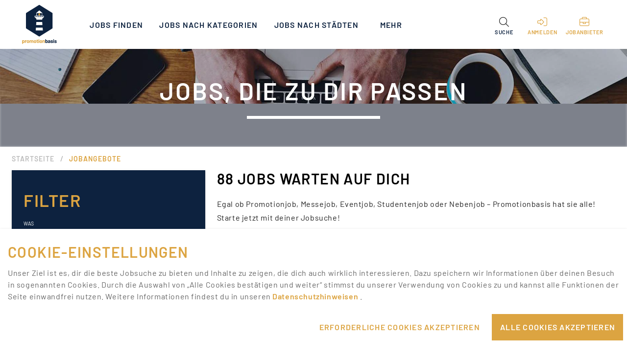

--- FILE ---
content_type: text/html; charset=utf-8
request_url: https://www.promotionbasis.de/jobs?mtm_group=job-not-found&search=Service+Barkraft+M+W+D+Depeche+Mode+Konzert+1102886
body_size: 36267
content:
<!doctype html>
<html data-n-head-ssr lang="de" data-n-head="%7B%22lang%22:%7B%22ssr%22:%22de%22%7D%7D">
  <head >
    <meta data-n-head="ssr" name="color-scheme" content="light"><meta data-n-head="ssr" charset="utf-8"><meta data-n-head="ssr" name="viewport" content="width=device-width, initial-scale=1"><meta data-n-head="ssr" data-hid="language" name="language" content="de"><meta data-n-head="ssr" data-hid="sentry-trace" name="sentry-trace" content="110047fb826840eba28079d2b017d806-8dfeb437d88edf3d-0"><meta data-n-head="ssr" data-hid="sentry-baggage" name="baggage" content="sentry-environment=prod,sentry-release=1.7.7,sentry-public_key=ba70b388758544be85cce11f5066be82,sentry-trace_id=110047fb826840eba28079d2b017d806,sentry-sample_rate=0.01"><meta data-n-head="ssr" data-hid="charset" charset="utf-8"><meta data-n-head="ssr" data-hid="mobile-web-app-capable" name="mobile-web-app-capable" content="yes"><meta data-n-head="ssr" data-hid="apple-mobile-web-app-title" name="apple-mobile-web-app-title" content="color-scheme"><meta data-n-head="ssr" data-hid="theme-color" name="theme-color" content="#fffffe"><meta data-n-head="ssr" data-hid="og:url" property="og:url" content="https://www.promotionbasis.de/jobs?mtm_group=job-not-found&amp;search=Service%20Barkraft%20M%20W%20D%20Depeche%20Mode%20Konzert%201102886"><meta data-n-head="ssr" data-hid="og:type" property="og:type" content="Website"><meta data-n-head="ssr" data-hid="og:title" property="og:title" content="Promotionjobs | Messejobs | Eventjobs | Promotionbasis"><meta data-n-head="ssr" data-hid="og:site_name" property="og:site_name" content="Promotionbasis ist Deutschlands große Plattform für Promotionjobs, Messejobs und Eventjobs. Ob Student, Schüler oder Rentner - bei uns findest du deinen nächsten Job."><meta data-n-head="ssr" property="og:title" content="Aktuelle &amp; passende Jobs finden"><meta data-n-head="ssr" name="twitter:title" content="Aktuelle &amp; passende Jobs finden"><meta data-n-head="ssr" data-hid="description" name="description" content="Interessante und abwechslungsreiche Jobangebote auf Promotionbasis finden – Promotionjobs, Messejobs, Nebenjobs, Studentenjobs &amp; mehr. Jetzt bewerben!"><meta data-n-head="ssr" data-hid="og:description" property="og:description" content="Interessante und abwechslungsreiche Jobangebote auf Promotionbasis finden – Promotionjobs, Messejobs, Nebenjobs, Studentenjobs &amp; mehr. Jetzt bewerben!"><meta data-n-head="ssr" data-hid="twitter:description" name="twitter:description" content="Interessante und abwechslungsreiche Jobangebote auf Promotionbasis finden – Promotionjobs, Messejobs, Nebenjobs, Studentenjobs &amp; mehr. Jetzt bewerben!"><meta data-n-head="ssr" data-hid="keywords" name="keywords" content="Jobs, Jobs finden, Jobangebote, Promotionjobs, Messejobs, Eventjobs, Nebenjobs, Studentenjobs"><meta data-n-head="ssr" data-hid="image" name="image" content="https://www.promotionbasis.de/dms/promotionbasis_strapi_files_prod/opengraph_pages_joblisting_indexseite_0ef93a0376/opengraph_pages_joblisting_indexseite_0ef93a0376.jpg"><meta data-n-head="ssr" data-hid="og:image" property="og:image" content="https://www.promotionbasis.de/dms/promotionbasis_strapi_files_prod/opengraph_pages_joblisting_indexseite_0ef93a0376/opengraph_pages_joblisting_indexseite_0ef93a0376.jpg"><meta data-n-head="ssr" data-hid="twitter:image" name="twitter:image" content="https://www.promotionbasis.de/dms/promotionbasis_strapi_files_prod/opengraph_pages_joblisting_indexseite_0ef93a0376/opengraph_pages_joblisting_indexseite_0ef93a0376.jpg"><meta data-n-head="ssr" name="twitter:card" content="summary_large_image"><title>Aktuelle &amp; passende Jobs finden | Promotionbasis</title><link data-n-head="ssr" rel="icon" type="image/x-icon" href="/favicon.ico"><link data-n-head="ssr" data-hid="shortcut-icon" rel="shortcut icon" href="/icons/icon_64x64.png"><link data-n-head="ssr" data-hid="apple-touch-icon" rel="apple-touch-icon" href="/icons/icon_512x512.png" sizes="512x512"><link data-n-head="ssr" rel="manifest" href="/_nuxt/manifest.251fd4ef.json" data-hid="manifest"><link data-n-head="ssr" rel="canonical" data-hid="canonical" href="https://www.promotionbasis.de/jobs"><link data-n-head="ssr" rel="next" data-hid="next" href="/jobs?mtm_group=job-not-found&amp;search=Service%20Barkraft%20M%20W%20D%20Depeche%20Mode%20Konzert%201102886&amp;page=2"><style data-n-head="vuetify" type="text/css" id="vuetify-theme-stylesheet" nonce="undefined">.v-application a { color: #fffffe; }.v-application .primary { background-color: #fffffe !important; border-color: #fffffe !important;}.v-application .primary--text { color: #fffffe !important; caret-color: #fffffe !important;}.v-application .secondary { background-color: #424242 !important; border-color: #424242 !important;}.v-application .secondary--text { color: #424242 !important; caret-color: #424242 !important;}.v-application .accent { background-color: #82b1ff !important; border-color: #82b1ff !important;}.v-application .accent--text { color: #82b1ff !important; caret-color: #82b1ff !important;}.v-application .error { background-color: #ff5252 !important; border-color: #ff5252 !important;}.v-application .error--text { color: #ff5252 !important; caret-color: #ff5252 !important;}.v-application .info { background-color: #2196f3 !important; border-color: #2196f3 !important;}.v-application .info--text { color: #2196f3 !important; caret-color: #2196f3 !important;}.v-application .success { background-color: #4caf50 !important; border-color: #4caf50 !important;}.v-application .success--text { color: #4caf50 !important; caret-color: #4caf50 !important;}.v-application .warning { background-color: #fb8c00 !important; border-color: #fb8c00 !important;}.v-application .warning--text { color: #fb8c00 !important; caret-color: #fb8c00 !important;}.v-application .primaryDark { background-color: #0d223f !important; border-color: #0d223f !important;}.v-application .primaryDark--text { color: #0d223f !important; caret-color: #0d223f !important;}.v-application .primaryYellow { background-color: #dca441 !important; border-color: #dca441 !important;}.v-application .primaryYellow--text { color: #dca441 !important; caret-color: #dca441 !important;}.v-application .cardBlue { background-color: #3d6190 !important; border-color: #3d6190 !important;}.v-application .cardBlue--text { color: #3d6190 !important; caret-color: #3d6190 !important;}.v-application .lightYellow { background-color: #ecc174 !important; border-color: #ecc174 !important;}.v-application .lightYellow--text { color: #ecc174 !important; caret-color: #ecc174 !important;}.v-application .blueLight { background-color: #3d6190 !important; border-color: #3d6190 !important;}.v-application .blueLight--text { color: #3d6190 !important; caret-color: #3d6190 !important;}.v-application .lightGray { background-color: #bdbdbd !important; border-color: #bdbdbd !important;}.v-application .lightGray--text { color: #bdbdbd !important; caret-color: #bdbdbd !important;}.v-application .lightGray2 { background-color: #979797 !important; border-color: #979797 !important;}.v-application .lightGray2--text { color: #979797 !important; caret-color: #979797 !important;}.v-application .lightBackgroundGray { background-color: #f2f2f2 !important; border-color: #f2f2f2 !important;}.v-application .lightBackgroundGray--text { color: #f2f2f2 !important; caret-color: #f2f2f2 !important;}.v-application .lightBorderGray { background-color: #eaeaea !important; border-color: #eaeaea !important;}.v-application .lightBorderGray--text { color: #eaeaea !important; caret-color: #eaeaea !important;}.v-application .darkGray { background-color: #2c2c2c !important; border-color: #2c2c2c !important;}.v-application .darkGray--text { color: #2c2c2c !important; caret-color: #2c2c2c !important;}.v-application .customGray { background-color: #9e9e9e !important; border-color: #9e9e9e !important;}.v-application .customGray--text { color: #9e9e9e !important; caret-color: #9e9e9e !important;}.v-application .black { background-color: #000000 !important; border-color: #000000 !important;}.v-application .black--text { color: #000000 !important; caret-color: #000000 !important;}.v-application .grayBackground { background-color: #f0eded !important; border-color: #f0eded !important;}.v-application .grayBackground--text { color: #f0eded !important; caret-color: #f0eded !important;}</style><link rel="modulepreload" href="/_nuxt/68fdf87.modern.js" as="script"><link rel="modulepreload" href="/_nuxt/30707fb.modern.js" as="script"><link rel="preload" href="/_nuxt/css/5d8b69d.css" as="style"><link rel="modulepreload" href="/_nuxt/5287daa.modern.js" as="script"><link rel="modulepreload" href="/_nuxt/dbb7961.modern.js" as="script"><link rel="modulepreload" href="/_nuxt/78c3383.modern.js" as="script"><link rel="modulepreload" href="/_nuxt/f5623b9.modern.js" as="script"><link rel="modulepreload" href="/_nuxt/91f72b3.modern.js" as="script"><link rel="modulepreload" href="/_nuxt/37f5cb3.modern.js" as="script"><link rel="modulepreload" href="/_nuxt/c5029a5.modern.js" as="script"><link rel="modulepreload" href="/_nuxt/aa03c43.modern.js" as="script"><link rel="preload" href="/_nuxt/css/cc51910.css" as="style"><link rel="modulepreload" href="/_nuxt/fca4521.modern.js" as="script"><link rel="modulepreload" href="/_nuxt/110b8cb.modern.js" as="script"><link rel="modulepreload" href="/_nuxt/d93b73a.modern.js" as="script"><link rel="modulepreload" href="/_nuxt/02b3fc8.modern.js" as="script"><link rel="modulepreload" href="/_nuxt/e5cc413.modern.js" as="script"><link rel="modulepreload" href="/_nuxt/461d49b.modern.js" as="script"><link rel="modulepreload" href="/_nuxt/1dd901e.modern.js" as="script"><link rel="modulepreload" href="/_nuxt/587bacd.modern.js" as="script"><link rel="modulepreload" href="/_nuxt/8b41de4.modern.js" as="script"><link rel="modulepreload" href="/_nuxt/7a1fa2a.modern.js" as="script"><link rel="modulepreload" href="/_nuxt/c41459f.modern.js" as="script"><link rel="modulepreload" href="/_nuxt/88b6ed7.modern.js" as="script"><link rel="modulepreload" href="/_nuxt/f37cda6.modern.js" as="script"><link rel="modulepreload" href="/_nuxt/2208f18.modern.js" as="script"><link rel="modulepreload" href="/_nuxt/1aa7771.modern.js" as="script"><link rel="modulepreload" href="/_nuxt/c325f63.modern.js" as="script"><link rel="modulepreload" href="/_nuxt/da554d4.modern.js" as="script"><link rel="modulepreload" href="/_nuxt/1fc18bd.modern.js" as="script"><link rel="modulepreload" href="/_nuxt/d595ffb.modern.js" as="script"><link rel="stylesheet" href="/_nuxt/css/5d8b69d.css"><link rel="stylesheet" href="/_nuxt/css/cc51910.css">
  </head>
  <body >
    <div data-server-rendered="true" id="__nuxt"><!----><div id="__layout"><div data-app="true" id="app" class="v-application v-application--is-ltr theme--light" data-v-e3e6c4f8><div class="v-application--wrap"><div class="container pb-main-app-container container--fluid" data-v-e3e6c4f8><div class="layout wrap" data-v-e3e6c4f8><div class="pb-main-mobile-layout pb-0" data-v-e3e6c4f8><div class="container pb-main-app-bar-container container--fluid" data-v-e3e6c4f8><div class="row px-3 px-lg-10"><div class="px-0 py-0 pa-md-0 col col-12"><header class="pb-main-app-bar v-sheet theme--light rounded-0 v-toolbar v-toolbar--dense" style="height:100px;"><div class="v-toolbar__content" style="height:100px;"><div class="d-flex"><a href="/" title="Finde deinen nächsten Promotionjob, Messejob oder Eventjob bei Promotionbasis" class="pb-main-menu-logo-div nuxt-link-active"><div aria-label="Finde deinen nächsten Promotionjob, Messejob oder Eventjob bei Promotionbasis" role="img" class="v-image v-responsive pa-0 ma-0 theme--light" style="height:80px;width:80px;"><div class="v-image__image v-image__image--preload v-image__image--contain" style="background-image:;background-position:center center;"></div><div class="v-responsive__content"></div></div></a></div> <div class="v-toolbar__title pb-navigation px-4 hidden-sm-and-down"><div class="v-toolbar__items elevation-0"><div class="v-menu"><a href="/jobs" aria-current="page" class="pb-navigation-items v-btn--active v-btn v-btn--router v-btn--text v-btn--tile theme--light v-size--default primaryDark--text" style="height:100%;"><span class="v-btn__content"><!---->
                  Jobs finden
                </span></a><!----></div></div><div class="v-toolbar__items elevation-0"><div class="v-menu"><button type="button" class="pb-navigation-items v-btn v-btn--text v-btn--tile theme--light v-size--default primaryDark--text" style="height:100%;"><span class="v-btn__content"><!---->
                  Jobs nach Kategorien
                </span></button><!----></div></div><div class="v-toolbar__items elevation-0"><div class="v-menu"><button type="button" class="pb-navigation-items v-btn v-btn--text v-btn--tile theme--light v-size--default primaryDark--text" style="height:100%;"><span class="v-btn__content"><!---->
                  Jobs nach Städten
                </span></button><!----></div></div><div class="v-toolbar__items elevation-0"><div class="v-menu"><a href="/tipps-faq" class="pb-navigation-items v-btn v-btn--router v-btn--text v-btn--tile theme--light v-size--default primaryDark--text" style="height:100%;"><span class="v-btn__content"><!---->
                  Tipps &amp; FAQ
                </span></a><!----></div></div><div class="v-toolbar__items elevation-0"><div class="v-menu"><a href="/jobanbieter" class="pb-navigation-items v-btn v-btn--router v-btn--text v-btn--tile theme--light v-size--default primaryDark--text" style="height:100%;"><span class="v-btn__content"><!---->
                  Agenturen finden
                </span></a><!----></div></div> <!----></div> <div class="spacer"></div> <div class="d-md-none d-flex flex-column align-center justify-center" style="height:100%;"><div class="d-inline"><div role="dialog" class="v-dialog__container"><button type="button" role="button" aria-haspopup="true" aria-expanded="false" class="v-btn v-btn--icon v-btn--round theme--light v-size--default primaryYellow--text"><span class="v-btn__content"><i aria-hidden="true" class="v-icon notranslate fal fa-right-to-bracket theme--light"></i></span></button><!----></div></div></div> <!----> <div class="ml-0 d-none d-md-flex flex-column align-center justify-center" style="height:100%;"><div style="height:100%;"><div class="v-menu"><button type="button" role="button" aria-haspopup="true" aria-expanded="false" class="d-inline elevation-0 pt-6 v-btn v-btn--is-elevated v-btn--has-bg v-btn--tile theme--light v-size--default transparent" style="height:100%;"><span class="v-btn__content"><div class="d-flex flex-column"><i aria-hidden="true" class="v-icon notranslate fal fa-search theme--light" style="font-size:20px;"></i> <p class="pb-main-menu-undertext text-center primaryDark--text text-uppercase mt-1">
            Suche
          </p></div></span></button><!----></div></div></div> <div class="ml-0 d-md-none d-flex flex-column align-center justify-center" style="height:100%;"><div><div class="v-menu"><button type="button" role="button" aria-haspopup="true" aria-expanded="false" class="d-inline v-btn v-btn--icon v-btn--round theme--light v-size--default primaryDark--text"><span class="v-btn__content"><i aria-hidden="true" class="v-icon notranslate fal fa-search theme--light" style="font-size:20px;"></i></span></button><!----></div></div></div> <!----> <div class="ml-1 d-flex flex-column align-center" style="height:100%;"><!----></div> <div class="pb-full-height ml-0 d-flex flex-column align-center"><a href="/recruiting" class="pb-full-height"><button type="button" class="text-center d-none d-md-inline elevation-0 pt-6 px-2 v-btn v-btn--text v-btn--tile theme--light v-size--default transparent--text" style="height:100%;"><span class="v-btn__content"><div class="d-flex flex-column"><i aria-hidden="true" class="v-icon notranslate fal fa-briefcase theme--light primaryYellow--text" style="font-size:20px;"></i> <p class="pb-main-menu-undertext text-center primaryYellow--text text-uppercase mt-1">
                  Jobanbieter
                </p></div></span></button></a></div> <!----> <div class="hidden-md-and-up"><button type="button" class="v-btn v-btn--icon v-btn--round theme--light v-size--default primaryDark--text"><span class="v-btn__content"><i aria-hidden="true" class="v-icon notranslate fal fa-bars theme--light"></i></span></button></div></div></header> <aside class="pb-mobile-drawer pb-drawer v-navigation-drawer v-navigation-drawer--close v-navigation-drawer--fixed v-navigation-drawer--is-mobile v-navigation-drawer--temporary theme--light" style="height:100%;top:0px;transform:translateX(-100%);width:100%;"><div class="v-navigation-drawer__content"><div role="list" class="v-list pb-mobile-menu pb-mobile-menu-medium pt-5 v-sheet theme--light"><div class="v-list-group"><div tabindex="0" aria-expanded="false" role="button" class="v-list-group__header v-list-item v-list-item--link theme--light"><div class="v-list-item__title pb-mobile-menu-title-medium blueLight--text"><a href="/jobs" aria-current="page" class="justify-start pb-mobile-menu-active-class v-btn--active v-btn v-btn--router v-btn--text theme--light v-size--default" style="height:50px;width:100%;"><span class="v-btn__content"><!---->
                  Jobs finden
                </span></a></div></div><!----></div><div class="v-list-group"><div tabindex="0" aria-expanded="false" role="button" class="v-list-group__header v-list-item v-list-item--link theme--light"><div class="v-list-item__title pb-mobile-menu-title-medium blueLight--text"><button type="button" class="justify-start v-btn v-btn--text theme--light v-size--default" style="height:50px;width:100%;"><span class="v-btn__content"><!---->
                  Jobs nach Kategorien
                </span></button></div><div class="v-list-item__icon v-list-group__header__append-icon"><i aria-hidden="true" class="v-icon notranslate fal fa-chevron-down theme--light"></i></div></div><!----></div><div class="v-list-group"><div tabindex="0" aria-expanded="false" role="button" class="v-list-group__header v-list-item v-list-item--link theme--light"><div class="v-list-item__title pb-mobile-menu-title-medium blueLight--text"><button type="button" class="justify-start v-btn v-btn--text theme--light v-size--default" style="height:50px;width:100%;"><span class="v-btn__content"><!---->
                  Jobs nach Städten
                </span></button></div><div class="v-list-item__icon v-list-group__header__append-icon"><i aria-hidden="true" class="v-icon notranslate fal fa-chevron-down theme--light"></i></div></div><!----></div><div class="v-list-group"><div tabindex="0" aria-expanded="false" role="button" class="v-list-group__header v-list-item v-list-item--link theme--light"><div class="v-list-item__title pb-mobile-menu-title-medium blueLight--text"><a href="/tipps-faq" class="justify-start v-btn v-btn--router v-btn--text theme--light v-size--default" style="height:50px;width:100%;"><span class="v-btn__content"><!---->
                  Tipps &amp; FAQ
                </span></a></div></div><!----></div><div class="v-list-group"><div tabindex="0" aria-expanded="false" role="button" class="v-list-group__header v-list-item v-list-item--link theme--light"><div class="v-list-item__title pb-mobile-menu-title-medium blueLight--text"><a href="/jobanbieter" class="justify-start v-btn v-btn--router v-btn--text theme--light v-size--default" style="height:50px;width:100%;"><span class="v-btn__content"><!---->
                  Agenturen finden
                </span></a></div></div><!----></div></div> <div class="d-flex justify-center px-4 mt-4"><div role="dialog" class="v-dialog__container"><button type="button" elevation-0="" role="button" aria-haspopup="true" aria-expanded="false" class="pb-standard-sized-button v-btn v-btn--outlined v-btn--tile theme--light v-size--default primaryYellow--text" style="height:50px;width:100%;"><span class="v-btn__content"><div><i aria-hidden="true" class="v-icon notranslate pr-2 fal fa-right-to-bracket theme--light" style="font-size:20px;"></i>
                  Anmelden
                </div></span></button><!----></div></div> <div class="d-flex justify-center px-4 mt-4"><a href="/recruiting" class="pb-full-width"><button target="_blank" type="button" elevation-0="" class="pb-standard-sized-button v-btn v-btn--outlined v-btn--tile theme--light v-size--default primaryYellow--text" style="height:50px;width:100%;"><span class="v-btn__content"><div><i aria-hidden="true" class="v-icon notranslate pr-2 fal fa-briefcase theme--light" style="font-size:20px;"></i>
                Jobanbieter
              </div></span></button></a></div> <div class="mt-0 mt-md-4 justify-center"><div class="d-flex justify-center justify-md-none pt-12"><div><a href="https://www.facebook.com/promotionbasis" target="_blank" class="pb-remove-hover v-btn v-btn--is-elevated v-btn--has-bg theme--light v-size--default primaryYellow--text" style="background-color:transparent;box-shadow:none;"><span class="v-btn__content"><i aria-hidden="true" class="v-icon notranslate icon alt fab fa-facebook-f theme--light primaryYellow--text--text"></i></span></a><a href="https://www.instagram.com/promotionbasis/" target="_blank" class="pb-remove-hover v-btn v-btn--is-elevated v-btn--has-bg theme--light v-size--default primaryYellow--text" style="background-color:transparent;box-shadow:none;"><span class="v-btn__content"><i aria-hidden="true" class="v-icon notranslate icon alt fab fa-instagram theme--light primaryYellow--text--text"></i></span></a><a href="https://twitter.com/promotionbasis" target="_blank" class="pb-remove-hover v-btn v-btn--is-elevated v-btn--has-bg theme--light v-size--default primaryYellow--text" style="background-color:transparent;box-shadow:none;"><span class="v-btn__content"><i aria-hidden="true" class="v-icon notranslate icon alt fab fa-x-twitter theme--light primaryYellow--text--text"></i></span></a><a href="https://www.google.com/maps/place/promotionbasis.de+(PB)/@54.3146046,10.1278915,17z/data=!3m1!4b1!4m5!3m4!1s0x0:0x3795963811a57b2f!8m2!3d54.3146046!4d10.1300802?authuser=1&amp;shorturl=1" target="_blank" class="pb-remove-hover v-btn v-btn--is-elevated v-btn--has-bg theme--light v-size--default primaryYellow--text" style="background-color:transparent;box-shadow:none;"><span class="v-btn__content"><i aria-hidden="true" class="v-icon notranslate icon alt fab fa-google theme--light primaryYellow--text--text"></i></span></a><a href="https://www.tiktok.com/@promotionbasis" target="_blank" class="pb-remove-hover v-btn v-btn--is-elevated v-btn--has-bg theme--light v-size--default primaryYellow--text" style="background-color:transparent;box-shadow:none;"><span class="v-btn__content"><i aria-hidden="true" class="v-icon notranslate icon alt fab fa-tiktok theme--light primaryYellow--text--text"></i></span></a><a href="https://www.youtube.com/@pbteam9626" target="_blank" class="pb-remove-hover v-btn v-btn--is-elevated v-btn--has-bg theme--light v-size--default primaryYellow--text" style="background-color:transparent;box-shadow:none;"><span class="v-btn__content"><i aria-hidden="true" class="v-icon notranslate icon alt fab fa-youtube theme--light primaryYellow--text--text"></i></span></a><a href="https://www.linkedin.com/company/promotionbasis" target="_blank" class="pb-remove-hover v-btn v-btn--is-elevated v-btn--has-bg theme--light v-size--default primaryYellow--text" style="background-color:transparent;box-shadow:none;"><span class="v-btn__content"><i aria-hidden="true" class="v-icon notranslate icon alt fab fa-linkedin theme--light primaryYellow--text--text"></i></span></a></div></div></div></div><div class="v-navigation-drawer__border"></div></aside></div></div></div> <main class="v-main pb-main-mobile" style="padding-top:0px;padding-right:0px;padding-bottom:0px;padding-left:0px;" data-v-e3e6c4f8><div class="v-main__wrap"><div data-v-e3e6c4f8 data-v-e3e6c4f8><div><section id="pb-section-second-hero" class="no-print"><div><div class="v-image v-responsive white--text theme--light" style="height:200px;"><div class="v-image__image v-image__image--preload v-image__image--cover" style="background-image:linear-gradient(to right, rgba(5, 11, 31, .3), rgba(5, 11, 31, .3));background-position:center center;"></div><div class="v-responsive__content"><div class="container fill-height justify-center"><div class="row pb-container-size"><div xs="12" class="text-center col col-12"><h1 class="pb-small-hero-title white--text text-uppercase"><div>Jobs, die zu dir passen</div></h1></div> <div xs="12" class="pb-second-page-divider col col-12"><hr role="separator" aria-orientation="horizontal" border-color="white" class="v-divider theme--light"></div></div></div></div></div></div></section></div><div><section id="pb-breadcrumbs" class="no-print"><div class="container pb-container-size"><div class="row py-0"><div class="py-0 col-md-12 col-12"><ul class="v-breadcrumbs pb-custom-breadcrumbs ml-0 pl-0 py-3 v-breadcrumbs--large theme--light"><li><a href="/" class="v-breadcrumbs__item">Startseite</a></li><li class="v-breadcrumbs__divider">/</li><li><a href="/jobs" class="v-breadcrumbs__item v-breadcrumbs__item--disabled">Jobangebote</a></li></ul></div></div></div></section></div><div><section id="pb-section-jobs-with-typesense" data-fetch-key="JobListingWithTypesense:0" class="py-0"><div class="container pb-container-size pt-0"><div class="row"><div id="pb-filter-bar" class="pb-left-filter-side hidden-sm-and-down pb-0 col-md-4 col-12" style="position:relative;"><div id="pb-inside-div" style="top:0;transition:top 0.5s;"><div data-fetch-key="JobListingFilter:0" class="pb-listing-filter mx-auto px-6 pb-6 pt-0 pa-md-6 v-card v-sheet theme--light rounded-0 primaryDark"><div class="v-card__title pb-listing-filter-title pl-0 pt-0 pt-md-4">
    Filter
  </div> <form novalidate="novalidate" id="pb-joblisting-filter-form" class="v-form"><div class="v-input pb-listing-filter-input-white v-input--is-label-active v-input--is-dirty theme--light v-text-field"><div class="v-input__control"><div class="v-input__slot"><div class="v-text-field__slot"><label for="input-7854141" class="v-label v-label--active theme--light" style="left:0px;right:auto;position:absolute;">Was</label><input tabindex="21" required="required" autocomplete="off" id="input-7854141" type="text" value="Service Barkraft M W D Depeche Mode Konzert 1102886"></div><div class="v-input__append-inner"><div class="v-input__icon v-input__icon--clear"><button type="button" aria-label="clear icon" class="v-icon notranslate v-icon--link  fal fa-times theme--light"></button></div></div></div><div class="v-text-field__details"><div class="v-messages theme--light"><div class="v-messages__wrapper"></div></div></div></div></div> <div class="v-input pb-listing-filter-input-white pb-search-element-with-colored-icon theme--light v-text-field v-select v-autocomplete"><div class="v-input__control"><div role="combobox" aria-haspopup="listbox" aria-expanded="false" aria-owns="list-7854145" class="v-input__slot"><div class="v-select__slot"><label for="input-7854145" class="v-label theme--light" style="left:0px;right:auto;position:absolute;">Wo</label><input tabindex="22" classname="form-control" id="input-7854145" type="text" autocomplete="off"><div class="v-input__append-inner"><div></div></div><input type="hidden"></div><div class="v-menu"><!----></div></div><div class="v-text-field__details"><div class="v-messages theme--light"><div class="v-messages__wrapper"></div></div></div></div><div class="v-input__append-outer"><button type="button" class="v-icon notranslate mt-1 v-icon--link  fal fa-map-marker-alt theme--light primaryYellow--text" style="font-size:20px;"></button></div></div> <div class="v-input pb-listing-filter-input-white pb-form-select-light px-0 v-input--hide-details v-input--is-label-active v-input--is-dirty v-input--dense theme--light v-text-field v-text-field--filled v-text-field--enclosed v-select" style="display:none;"><div class="v-input__control"><div role="button" aria-haspopup="listbox" aria-expanded="false" aria-owns="list-7854150" class="v-input__slot transparent"><div class="v-select__slot"><label for="input-7854150" class="v-label v-label--active theme--light" style="left:0px;right:auto;position:absolute;">Umkreis</label><div class="v-select__selections"><div class="v-select__selection v-select__selection--comma">25 km</div><input id="input-7854150" readonly="readonly" type="text" aria-readonly="false" autocomplete="off"></div><div class="v-input__append-inner"><div class="v-input__icon v-input__icon--append"><i aria-hidden="true" class="v-icon notranslate fal fa-angle-down theme--light"></i></div></div><input type="hidden" value="25000"></div><div class="v-menu"><!----></div></div></div></div> <!----> <div class="v-card__title pb-listing-filter-white-title white--text mt-4 pl-0">
      Aktivität
    </div> <div><div class="v-input pb-listing-filter-checkbox mt-0 mb-1 v-input--hide-details theme--light v-input--selection-controls v-input--checkbox"><div class="v-input__control"><div class="v-input__slot"><div class="v-input--selection-controls__input"><i aria-hidden="true" class="v-icon notranslate fal fa-square theme--light"></i><input aria-checked="false" id="input-7854154" role="checkbox" type="checkbox" name="activities" value="activity.fachberatung"><div class="v-input--selection-controls__ripple"></div></div><label for="input-7854154" class="v-label theme--light" style="left:0px;right:auto;position:relative;"><div class="d-flex flex-grow-1"><div class="flex-grow-1 white--text">
                Fachberater / Sales-Promotion
              </div> <span draggable="false" class="pr-0 v-chip v-chip--no-color theme--light v-size--small"><span class="v-chip__content">
                37
              </span></span></div></label></div></div></div><div class="v-input pb-listing-filter-checkbox mt-0 mb-1 v-input--hide-details theme--light v-input--selection-controls v-input--checkbox"><div class="v-input__control"><div class="v-input__slot"><div class="v-input--selection-controls__input"><i aria-hidden="true" class="v-icon notranslate fal fa-square theme--light"></i><input aria-checked="false" id="input-7854157" role="checkbox" type="checkbox" name="activities" value="activity.messehost"><div class="v-input--selection-controls__ripple"></div></div><label for="input-7854157" class="v-label theme--light" style="left:0px;right:auto;position:relative;"><div class="d-flex flex-grow-1"><div class="flex-grow-1 white--text">
                Host(ess) / Messehost(ess)
              </div> <span draggable="false" class="pr-0 v-chip v-chip--no-color theme--light v-size--small"><span class="v-chip__content">
                13
              </span></span></div></label></div></div></div><div class="v-input pb-listing-filter-checkbox mt-0 mb-1 v-input--hide-details theme--light v-input--selection-controls v-input--checkbox"><div class="v-input__control"><div class="v-input__slot"><div class="v-input--selection-controls__input"><i aria-hidden="true" class="v-icon notranslate fal fa-square theme--light"></i><input aria-checked="false" id="input-7854160" role="checkbox" type="checkbox" name="activities" value="activity.misc_various"><div class="v-input--selection-controls__ripple"></div></div><label for="input-7854160" class="v-label theme--light" style="left:0px;right:auto;position:relative;"><div class="d-flex flex-grow-1"><div class="flex-grow-1 white--text">
                Sonstiges / Diverse
              </div> <span draggable="false" class="pr-0 v-chip v-chip--no-color theme--light v-size--small"><span class="v-chip__content">
                13
              </span></span></div></label></div></div></div><div class="v-input pb-listing-filter-checkbox mt-0 mb-1 v-input--hide-details theme--light v-input--selection-controls v-input--checkbox"><div class="v-input__control"><div class="v-input__slot"><div class="v-input--selection-controls__input"><i aria-hidden="true" class="v-icon notranslate fal fa-square theme--light"></i><input aria-checked="false" id="input-7854163" role="checkbox" type="checkbox" name="activities" value="activity.sekreteriat"><div class="v-input--selection-controls__ripple"></div></div><label for="input-7854163" class="v-label theme--light" style="left:0px;right:auto;position:relative;"><div class="d-flex flex-grow-1"><div class="flex-grow-1 white--text">
                Sekreteriat / Empfang
              </div> <span draggable="false" class="pr-0 v-chip v-chip--no-color theme--light v-size--small"><span class="v-chip__content">
                11
              </span></span></div></label></div></div></div><div class="v-input pb-listing-filter-checkbox mt-0 mb-1 v-input--hide-details theme--light v-input--selection-controls v-input--checkbox"><div class="v-input__control"><div class="v-input__slot"><div class="v-input--selection-controls__input"><i aria-hidden="true" class="v-icon notranslate fal fa-square theme--light"></i><input aria-checked="false" id="input-7854166" role="checkbox" type="checkbox" name="activities" value="activity.gastronomie"><div class="v-input--selection-controls__ripple"></div></div><label for="input-7854166" class="v-label theme--light" style="left:0px;right:auto;position:relative;"><div class="d-flex flex-grow-1"><div class="flex-grow-1 white--text">
                Gastronomie
              </div> <span draggable="false" class="pr-0 v-chip v-chip--no-color theme--light v-size--small"><span class="v-chip__content">
                4
              </span></span></div></label></div></div></div></div> <button type="button" class="pb-listing-filter-see-more-text primaryYellow--text mt-3 v-btn v-btn--text theme--light v-size--small"><span class="v-btn__content">
      Mehr anzeigen
    </span></button> <div class="v-card__title pb-listing-filter-white-title white--text mt-4 pl-0">
      Branche
    </div> <div><div class="v-input pb-listing-filter-checkbox mt-0 mb-1 v-input--hide-details theme--light v-input--selection-controls v-input--checkbox"><div class="v-input__control"><div class="v-input__slot"><div class="v-input--selection-controls__input"><i aria-hidden="true" class="v-icon notranslate fal fa-square theme--light"></i><input aria-checked="false" id="input-7854171" role="checkbox" type="checkbox" name="industries" value="industry.media"><div class="v-input--selection-controls__ripple"></div></div><label for="input-7854171" class="v-label theme--light" style="left:0px;right:auto;position:relative;"><div class="d-flex flex-grow-1"><div class="flex-grow-1 white--text">
                Medien
              </div> <span draggable="false" class="pr-0 v-chip v-chip--no-color theme--light v-size--small"><span class="v-chip__content">
                25
              </span></span></div></label></div></div></div><div class="v-input pb-listing-filter-checkbox mt-0 mb-1 v-input--hide-details theme--light v-input--selection-controls v-input--checkbox"><div class="v-input__control"><div class="v-input__slot"><div class="v-input--selection-controls__input"><i aria-hidden="true" class="v-icon notranslate fal fa-square theme--light"></i><input aria-checked="false" id="input-7854174" role="checkbox" type="checkbox" name="industries" value="industry.misc"><div class="v-input--selection-controls__ripple"></div></div><label for="input-7854174" class="v-label theme--light" style="left:0px;right:auto;position:relative;"><div class="d-flex flex-grow-1"><div class="flex-grow-1 white--text">
                Sonstiges
              </div> <span draggable="false" class="pr-0 v-chip v-chip--no-color theme--light v-size--small"><span class="v-chip__content">
                16
              </span></span></div></label></div></div></div><div class="v-input pb-listing-filter-checkbox mt-0 mb-1 v-input--hide-details theme--light v-input--selection-controls v-input--checkbox"><div class="v-input__control"><div class="v-input__slot"><div class="v-input--selection-controls__input"><i aria-hidden="true" class="v-icon notranslate fal fa-square theme--light"></i><input aria-checked="false" id="input-7854177" role="checkbox" type="checkbox" name="industries" value="industry.various"><div class="v-input--selection-controls__ripple"></div></div><label for="input-7854177" class="v-label theme--light" style="left:0px;right:auto;position:relative;"><div class="d-flex flex-grow-1"><div class="flex-grow-1 white--text">
                Diverse
              </div> <span draggable="false" class="pr-0 v-chip v-chip--no-color theme--light v-size--small"><span class="v-chip__content">
                15
              </span></span></div></label></div></div></div><div class="v-input pb-listing-filter-checkbox mt-0 mb-1 v-input--hide-details theme--light v-input--selection-controls v-input--checkbox"><div class="v-input__control"><div class="v-input__slot"><div class="v-input--selection-controls__input"><i aria-hidden="true" class="v-icon notranslate fal fa-square theme--light"></i><input aria-checked="false" id="input-7854180" role="checkbox" type="checkbox" name="industries" value="industry.toys"><div class="v-input--selection-controls__ripple"></div></div><label for="input-7854180" class="v-label theme--light" style="left:0px;right:auto;position:relative;"><div class="d-flex flex-grow-1"><div class="flex-grow-1 white--text">
                Spielwaren
              </div> <span draggable="false" class="pr-0 v-chip v-chip--no-color theme--light v-size--small"><span class="v-chip__content">
                6
              </span></span></div></label></div></div></div><div class="v-input pb-listing-filter-checkbox mt-0 mb-1 v-input--hide-details theme--light v-input--selection-controls v-input--checkbox"><div class="v-input__control"><div class="v-input__slot"><div class="v-input--selection-controls__input"><i aria-hidden="true" class="v-icon notranslate fal fa-square theme--light"></i><input aria-checked="false" id="input-7854183" role="checkbox" type="checkbox" name="industries" value="industry.hardware"><div class="v-input--selection-controls__ripple"></div></div><label for="input-7854183" class="v-label theme--light" style="left:0px;right:auto;position:relative;"><div class="d-flex flex-grow-1"><div class="flex-grow-1 white--text">
                Haushaltswaren
              </div> <span draggable="false" class="pr-0 v-chip v-chip--no-color theme--light v-size--small"><span class="v-chip__content">
                3
              </span></span></div></label></div></div></div></div> <button type="button" class="pb-listing-filter-see-more-text primaryYellow--text mt-3 v-btn v-btn--text theme--light v-size--small"><span class="v-btn__content">
      Mehr anzeigen
    </span></button> <div class="v-card__title pb-listing-filter-white-title white--text mt-4 pl-0">
      Beschäftigungsart
    </div> <div><div class="v-input pb-listing-filter-checkbox mt-0 mb-1 v-input--hide-details theme--light v-input--selection-controls v-input--checkbox"><div class="v-input__control"><div class="v-input__slot"><div class="v-input--selection-controls__input"><i aria-hidden="true" class="v-icon notranslate fal fa-square theme--light"></i><input aria-checked="false" id="input-7854188" role="checkbox" type="checkbox" name="employmentTypes" value="employment_type.part_time"><div class="v-input--selection-controls__ripple"></div></div><label for="input-7854188" class="v-label theme--light" style="left:0px;right:auto;position:relative;"><div class="d-flex flex-grow-1"><div class="flex-grow-1 white--text">
                Teilzeit
              </div> <span draggable="false" class="pr-0 v-chip v-chip--no-color theme--light v-size--small"><span class="v-chip__content">
                46
              </span></span></div></label></div></div></div><div class="v-input pb-listing-filter-checkbox mt-0 mb-1 v-input--hide-details theme--light v-input--selection-controls v-input--checkbox"><div class="v-input__control"><div class="v-input__slot"><div class="v-input--selection-controls__input"><i aria-hidden="true" class="v-icon notranslate fal fa-square theme--light"></i><input aria-checked="false" id="input-7854191" role="checkbox" type="checkbox" name="employmentTypes" value="employment_type.full_time"><div class="v-input--selection-controls__ripple"></div></div><label for="input-7854191" class="v-label theme--light" style="left:0px;right:auto;position:relative;"><div class="d-flex flex-grow-1"><div class="flex-grow-1 white--text">
                Vollzeit
              </div> <span draggable="false" class="pr-0 v-chip v-chip--no-color theme--light v-size--small"><span class="v-chip__content">
                31
              </span></span></div></label></div></div></div><div class="v-input pb-listing-filter-checkbox mt-0 mb-1 v-input--hide-details theme--light v-input--selection-controls v-input--checkbox"><div class="v-input__control"><div class="v-input__slot"><div class="v-input--selection-controls__input"><i aria-hidden="true" class="v-icon notranslate fal fa-square theme--light"></i><input aria-checked="false" id="input-7854194" role="checkbox" type="checkbox" name="employmentTypes" value="employment_type.temporary"><div class="v-input--selection-controls__ripple"></div></div><label for="input-7854194" class="v-label theme--light" style="left:0px;right:auto;position:relative;"><div class="d-flex flex-grow-1"><div class="flex-grow-1 white--text">
                Kurzfristige Beschäftigung
              </div> <span draggable="false" class="pr-0 v-chip v-chip--no-color theme--light v-size--small"><span class="v-chip__content">
                29
              </span></span></div></label></div></div></div><div class="v-input pb-listing-filter-checkbox mt-0 mb-1 v-input--hide-details theme--light v-input--selection-controls v-input--checkbox"><div class="v-input__control"><div class="v-input__slot"><div class="v-input--selection-controls__input"><i aria-hidden="true" class="v-icon notranslate fal fa-square theme--light"></i><input aria-checked="false" id="input-7854197" role="checkbox" type="checkbox" name="employmentTypes" value="employment_type.contractor"><div class="v-input--selection-controls__ripple"></div></div><label for="input-7854197" class="v-label theme--light" style="left:0px;right:auto;position:relative;"><div class="d-flex flex-grow-1"><div class="flex-grow-1 white--text">
                Selbstständig / Gewerbeschein
              </div> <span draggable="false" class="pr-0 v-chip v-chip--no-color theme--light v-size--small"><span class="v-chip__content">
                25
              </span></span></div></label></div></div></div><div class="v-input pb-listing-filter-checkbox mt-0 mb-1 v-input--hide-details theme--light v-input--selection-controls v-input--checkbox"><div class="v-input__control"><div class="v-input__slot"><div class="v-input--selection-controls__input"><i aria-hidden="true" class="v-icon notranslate fal fa-square theme--light"></i><input aria-checked="false" id="input-7854200" role="checkbox" type="checkbox" name="employmentTypes" value="employment_type.student"><div class="v-input--selection-controls__ripple"></div></div><label for="input-7854200" class="v-label theme--light" style="left:0px;right:auto;position:relative;"><div class="d-flex flex-grow-1"><div class="flex-grow-1 white--text">
                Werkstudent
              </div> <span draggable="false" class="pr-0 v-chip v-chip--no-color theme--light v-size--small"><span class="v-chip__content">
                9
              </span></span></div></label></div></div></div></div> <button type="button" class="pb-listing-filter-see-more-text primaryYellow--text mt-3 v-btn v-btn--text theme--light v-size--small"><span class="v-btn__content">
      Mehr anzeigen
    </span></button> <div class="v-card__title pb-listing-filter-white-title white--text mt-4 pl-0">
      Zeitraum
    </div> <div class="v-menu"><div class="v-input pb-date-filter v-input--is-readonly theme--light v-text-field"><div class="v-input__control"><div class="v-input__slot"><div class="v-text-field__slot"><label for="input-7854205" class="v-label theme--light" style="left:0px;right:auto;position:absolute;">Von</label><input tabindex="23" role="button" aria-haspopup="true" aria-expanded="false" id="input-7854205" readonly="readonly" type="text"></div><div class="v-input__append-inner"><div></div></div></div><div class="v-text-field__details"><div class="v-messages theme--light"><div class="v-messages__wrapper"></div></div></div></div></div><!----></div> <div class="v-menu"><div class="v-input pb-date-filter v-input--is-readonly theme--light v-text-field"><div class="v-input__control"><div class="v-input__slot"><div class="v-text-field__slot"><label for="input-7854209" class="v-label theme--light" style="left:0px;right:auto;position:absolute;">Bis</label><input tabindex="24" role="button" aria-haspopup="true" aria-expanded="false" id="input-7854209" readonly="readonly" type="text"></div><div class="v-input__append-inner"><div></div></div></div><div class="v-text-field__details"><div class="v-messages theme--light"><div class="v-messages__wrapper"></div></div></div></div></div><!----></div> <div><div class="v-input pb-listing-filter-checkbox mt-0 mb-1 v-input--hide-details theme--light v-input--selection-controls v-input--checkbox"><div class="v-input__control"><div class="v-input__slot"><div class="v-input--selection-controls__input"><i aria-hidden="true" class="v-icon notranslate fal fa-square theme--light"></i><input aria-checked="false" id="input-7854212" role="checkbox" type="checkbox" name="dateStartFromNow"><div class="v-input--selection-controls__ripple"></div></div><label for="input-7854212" class="v-label theme--light" style="left:0px;right:auto;position:relative;"><div class="d-flex flex-grow-1 align-center"><div class="flex-grow-1 white--text">
              Ab sofort
            </div></div></label></div></div></div></div> <div><div class="v-input pb-listing-filter-checkbox mt-0 mb-1 v-input--hide-details theme--light v-input--selection-controls v-input--checkbox"><div class="v-input__control"><div class="v-input__slot"><div class="v-input--selection-controls__input"><i aria-hidden="true" class="v-icon notranslate fal fa-square theme--light"></i><input aria-checked="false" id="input-7854214" role="checkbox" type="checkbox" name="dateOpenEnded"><div class="v-input--selection-controls__ripple"></div></div><label for="input-7854214" class="v-label theme--light" style="left:0px;right:auto;position:relative;"><div class="d-flex flex-grow-1 align-center"><div class="flex-grow-1 white--text">
              Unbefristet
            </div></div></label></div></div></div></div> <div class="v-card__title pb-listing-filter-white-title white--text mt-4 pl-0">
      Vergütung
    </div> <div class="v-input align-center v-input--hide-details theme--light v-input__slider"><div class="v-input__prepend-outer"><div class="v-input mt-0 pt-0 pb-salary-input-field theme--light v-text-field" style="width:70px;"><div class="v-input__control"><div class="v-input__slot"><div class="v-text-field__slot"><input tabindex="25" id="input-7854217" type="number"></div><div class="v-input__append-inner"><div class="v-input__icon v-input__icon--append"><i aria-hidden="true" class="v-icon notranslate fal fa-euro-sign theme--light"></i></div></div></div><div class="v-text-field__details"><div class="v-messages theme--light"><div class="v-messages__wrapper"></div></div></div></div></div></div><div class="v-input__control"><div class="v-input__slot"><div class="v-slider v-slider--horizontal theme--light"><input value="0" id="input-7854216" disabled="disabled" readonly="readonly" tabindex="-1"><div class="v-slider__track-container"><div class="v-slider__track-background primary lighten-3" style="transition:;right:0px;width:calc(100%);"></div><div class="v-slider__track-fill primary" style="transition:;left:0;right:auto;width:0%;"></div></div><div role="slider" tabindex="0" aria-valuemin="0" aria-valuemax="200" aria-valuenow="0" aria-readonly="false" aria-orientation="horizontal" class="v-slider__thumb-container primary--text" style="transition:;left:0%;"><div class="v-slider__thumb primary"></div></div></div></div></div></div> <div class="v-input pb-form-select-light v-input--hide-details v-input--dense theme--light v-text-field v-text-field--filled v-text-field--enclosed v-select"><div class="v-input__control"><div role="button" aria-haspopup="listbox" aria-expanded="false" aria-owns="list-7854221" class="v-input__slot transparent"><div class="v-select__slot"><label for="input-7854221" class="v-label theme--light" style="left:0px;right:auto;position:absolute;"><span class="white--text">Vergütung</span></label><div class="v-select__selections"><input id="input-7854221" readonly="readonly" type="text" aria-readonly="false" autocomplete="off"></div><div class="v-input__append-inner"><div></div></div><div class="v-input__append-inner"><div class="v-input__icon v-input__icon--append"><i aria-hidden="true" class="v-icon notranslate fal fa-angle-down theme--light"></i></div></div><input type="hidden" value=""></div><div class="v-menu"><!----></div></div></div></div> <!----> <div class="v-card__title pb-listing-filter-white-title white--text mt-4 pl-0 hidden-md-and-down">
      Veröffentlichungszeitraum
    </div> <div class="v-card__title pb-listing-filter-white-title white--text mt-4 pl-0 hidden-lg-and-up">
      Veröffentlicht
    </div> <div class="v-input pb-form-select-light v-input--hide-details v-input--dense theme--light v-text-field v-text-field--single-line v-text-field--filled v-text-field--enclosed v-select"><div class="v-input__control"><div role="button" aria-haspopup="listbox" aria-expanded="false" aria-owns="list-7854224" class="v-input__slot transparent"><div class="v-select__slot"><label for="input-7854224" class="v-label theme--light" style="left:0px;right:auto;position:absolute;"><span class="white--text">Zeitraum</span></label><div class="v-select__selections"><input id="input-7854224" readonly="readonly" type="text" aria-readonly="false" autocomplete="off"></div><div class="v-input__append-inner"><div></div></div><div class="v-input__append-inner"><div class="v-input__icon v-input__icon--append"><i aria-hidden="true" class="v-icon notranslate fal fa-angle-down theme--light"></i></div></div><input type="hidden" value="[object Object]"></div><div class="v-menu"><!----></div></div></div></div> <div><div class="v-card__title pb-listing-filter-white-title white--text mt-4 pl-0">
        Weitere Filter
      </div> <div class="v-input pb-listing-radios v-input--hide-details theme--light v-input--selection-controls v-input--radio-group v-input--radio-group--column"><div class="v-input__control"><div class="v-input__slot" style="height:auto;"><div role="radiogroup" aria-labelledby="input-7854227" class="v-input--radio-group__input"><div class="v-radio pb-listing-filter-checkbox mt-0 mb-1 theme--light"><div class="v-input--selection-controls__input"><i aria-hidden="true" class="v-icon notranslate far fa-circle theme--light"></i><input aria-checked="false" id="input-7854228" role="radio" type="radio" name="radio-7854227" value="top-offers" hide-details=""><div class="v-input--selection-controls__ripple"></div></div><label for="input-7854228" class="v-label theme--light" style="left:0px;right:auto;position:relative;"><div class="d-flex flex-grow-1 align-center"><div class="flex-grow-1 white--text">
                Top-Jobs
              </div></div></label></div> <div class="v-radio pb-listing-filter-checkbox mt-0 mb-1 theme--light"><div class="v-input--selection-controls__input"><i aria-hidden="true" class="v-icon notranslate far fa-circle theme--light"></i><input aria-checked="false" id="input-7854230" role="radio" type="radio" name="radio-7854227" value="opportunities" hide-details=""><div class="v-input--selection-controls__ripple"></div></div><label for="input-7854230" class="v-label theme--light" style="left:0px;right:auto;position:relative;"><div class="d-flex flex-grow-1 align-center"><div class="flex-grow-1 white--text">
                Job-Chancen
              </div></div></label></div></div></div></div></div></div> <div class="v-card__actions flex-column mt-5 mt-md-8 px-0"><button type="button" class="mt-2 pb-default-main-button-plain text-center v-btn v-btn--block v-btn--text theme--light v-size--default"><span class="v-btn__content"><i aria-hidden="true" class="v-icon notranslate mr-3 fal fa-times theme--light primaryYellow--text"></i>
        Filter löschen
      </span></button></div></form></div></div></div> <div id="pb-joblisting-main-title" class="pb-right-filter-side pb-listing-main-title pb-0 col-md-8 col-12"><div class="v-skeleton-loader theme--light"><div class="row pb-custom-big-title pb-full-width-row pb-section-title text-uppercase" style="line-height:0px;"><div xs="12" class="pb-full-width-title pa-0 col-md-12 col-12"><h2><span class="pb-headline-type-plain pb-headline-type-plain-dark">
        88 Jobs warten auf dich
      </span></h2></div></div> <div class="pb-rich-text pb-section-intro-text pb-default-margin-bottom"><p>Egal ob Promotionjob, Messejob, Eventjob, Studentenjob oder Nebenjob – Promotionbasis hat sie alle! Starte jetzt mit deiner Jobsuche!</p>
</div> <!----> <div><div class="container pt-0 pb-default-margin-bottom pt-3"><div class="row pb-job-alert-row pb-align-row pa-3"><div class="pb-align-center-row col-md-2 col-4"><div class="pb-job-alert-icon-container"><i aria-hidden="true" class="v-icon notranslate fal fa-bell theme--light primaryDark--text" style="font-size:40px;"></i></div></div> <div class="col-md-5 col-lg-6 col-8 pb-job-alert-title-mobile"><p class="mb-0">Lass dich über neue Jobs zu deiner Suche mit Job-Alerts automatisch informieren!</p> <!----></div> <div class="pb-align-center-row pa-0 ma-0 col-md-5 col-lg-4 col-12"><div style="width:100%;"><div><div role="dialog" class="v-dialog__container"><button type="button" role="button" aria-haspopup="true" aria-expanded="false" class="v-btn v-btn--outlined v-btn--tile theme--light v-size--default pb-default-main-button-outlined" style="width:100%;"><span class="v-btn__content"><span class="text-truncate">
        Job-Alert erstellen
      </span></span></button><!----></div></div></div></div></div></div></div> <div id="pb-fixed-div-for-filter" class="hidden-md-and-up pb-default-margin-bottom"><div role="dialog" height="auto" min-height="100%" class="v-dialog__container"><button type="button" id="pb-joblisting-filter-mobile-button" role="button" aria-haspopup="true" aria-expanded="false" class="pb-listing-filter-mobile-button pb-joblisting-job-main-card-standard primaryYellow--text v-btn v-btn--has-bg v-btn--tile theme--light elevation-0 v-size--default" style="height:56px;width:0px;background-color:#0D223F;border-color:#0D223F;"><span class="v-btn__content"><p class="mb-0">
        Filter
      </p> <i aria-hidden="true" class="v-icon notranslate fal fa-sliders-h theme--light primaryYellow--text"></i></span></button><!----></div></div> <div><div class="v-input pb-sorting mt-0 pb-default-margin-bottom v-input--hide-details v-input--is-label-active v-input--is-dirty theme--light v-text-field v-text-field--single-line v-text-field--filled v-text-field--enclosed v-select" style="border-radius:0;"><div class="v-input__control"><div role="button" aria-haspopup="listbox" aria-expanded="false" aria-owns="list-7854249" class="v-input__slot"><div class="v-input__prepend-inner"><div class="v-input__icon v-input__icon--prepend-inner"><i aria-hidden="true" class="v-icon notranslate fal fa-sort theme--light"></i></div></div><div class="v-select__slot"><div class="v-select__selections"><div class="v-select__selection v-select__selection--comma">Standardsortierung absteigend</div><input id="input-7854249" readonly="readonly" type="text" aria-readonly="false" autocomplete="off"></div><div class="v-input__append-inner"><div class="v-input__icon v-input__icon--append"><i aria-hidden="true" class="v-icon notranslate fal fa-chevron-down theme--light"></i></div></div><input type="hidden" value="[object Object]"></div><div class="v-menu"><!----></div></div></div></div> <div data-fetch-key="JobListing:0" class="fill-height"><div><div class="pb-default-margin-bottom mx-auto pa-5 v-card v-sheet v-sheet--outlined theme--light elevation-0 rounded-0 pb-joblisting-job-main-card-top-teaser"><div class="row"><div class="pb-0 col col-10"><a href="/jobs/der-cirque-du-soleil-in-muenchen-04-02-bis-zum-15-03-26-1145983" title="Der Cirque du Soleil in München (04.02. bis zum 15.03.26)" class="pb-listing-card-main-title"><h2 class="primaryDark--text">
          Der Cirque du Soleil in München (04.02. bis zum 15.03.26)
        </h2></a></div> <div class="pt-2 pb-0 col col-2"><div style="display:none;"><button type="button" class="float-right ml-2 v-btn v-btn--icon v-btn--round theme--light v-size--default"><span class="v-btn__content"><i aria-hidden="true" class="v-icon notranslate fal fa-heart theme--light primaryDark--text"></i></span></button></div></div></div> <div class="row pt-5 my-0"><div class="d-flex align-center py-0 col col-10"><div class="d-flex align-center d-flex align-center mt-1"><div class="d-inline mr-2 pb-additional-badges-main-div "><div class="pb-additional-badges-top-job d-inline">
      Top-Job
    </div> <div class="pb-additional-badges-highlight d-inline">
      Highlight
    </div></div> <!----> <span class="pb-top-icon-first pb-top-icon-first-margin">vor 2 Monaten</span> <!----> <!----></div></div> <div class="d-flex justify-end py-0 col col-2"><div class="pb-job-card-organization-logo d-flex justify-center align-center"><div class="d-flex pa-0 ma-0"><a href="/jobanbieter/professional-performance-ug-haftungsbeschraenkt" class="d-flex"><div class="v-responsive"><div class="v-responsive__content"><div class="v-lazy d-flex"><!----></div></div></div></a></div></div></div></div> <div class="row pt-2 my-0"><div class="py-0 col col-12"><p class="pb-listing-card-text my-0 pb-5 hidden-sm-and-down">
        Die Show ALEGRÍA kommt! Du wirst gesucht als Platzanweiser, Food&amp;Beverage-Verkäufer, Merchandiser uvm.
      </p> <div class="pb-job-card-icons-container mt-0 mb-3 pb-dark-blue-style"><p class="pb-joblisting-job-card-bottom-icon flex-xs-grow-1 flex-sm-grow-0"><i aria-hidden="true" class="v-icon notranslate mr-2 fal fa-money-bill theme--light" style="font-size:16px;"></i> <span class="mr-1" style="color:#0D223F;">
            20 €
            pro Stunde
          </span></p> <p class="pb-joblisting-job-card-bottom-icon ml-sm-4 flex-xs-grow-1 flex-sm-grow-0"><i aria-hidden="true" class="v-icon notranslate mr-1 mr-md-2 fal fa-calendar-alt theme--light" style="font-size:16px;"></i>
          04.02.2026 - 15.03.2026
        </p> <p class="pb-joblisting-job-card-bottom-icon mx-sm-4 flex-xs-grow-1 flex-sm-grow-0"><i aria-hidden="true" class="v-icon notranslate mr-1 mr-md-2 fal fa-user theme--light" style="font-size:16px;"></i>
          Sonstiges / Diverse<!----></p> <p class="pb-joblisting-job-card-bottom-icon flex-xs-grow-1 flex-sm-grow-0"><i aria-hidden="true" class="v-icon notranslate mr-1 mr-md-2 fal fa-map-marker-alt theme--light" style="font-size:16px;"></i> <span>
            bundesweit
          </span></p></div></div></div> <div class="row mt-0 pt-0"><div class="py-0 my-0 d-flex col-md-9 col-6"><a href="/jobs/der-cirque-du-soleil-in-muenchen-04-02-bis-zum-15-03-26-1145983" class="pb-default-main-button-plain-small pl-0 mt-0 justify-start v-btn v-btn--router v-btn--text v-btn--tile theme--light v-size--large primaryYellow--text pb-standard-sized-dark-blue-button"><span class="v-btn__content"><span class="text-truncate">
          Mehr Details
        </span></span></a></div> <div class="my-0 py-0 d-flex align-center justify-end col-md-3 col-6"><div style="width:100%;"><div style="width:auto;display:inline;"><!----> <div role="dialog" come-from="listingPage" show-activator="true" class="v-dialog__container"><button type="button" role="button" aria-haspopup="true" aria-expanded="false" class="v-btn v-btn--text v-btn--tile theme--light elevation-0 v-size--large pb-standard-sized-dark-blue-button px-0 justify-start justify-end pr-0 pb-default-main-button-plain-small" style="width:100%;"><span class="v-btn__content"><span class="text-truncate">
          Jetzt bewerben!
          <!----></span></span></button><!----></div></div></div> <p class="pb-0 mb-0" style="display:none;"><i aria-hidden="true" class="v-icon notranslate pb-application-icons ml-1 fal fa-angle-down theme--light primaryDark--text" style="font-size:16px;"></i> <i aria-hidden="true" class="v-icon notranslate pb-application-icons ml-1 fal fa-angle-up theme--light primaryDark--text" style="font-size:16px;display:none;"></i></p></div></div> <!----></div> <!----> <!----></div><div><div class="pb-default-margin-bottom mx-auto pa-5 v-card v-sheet v-sheet--outlined theme--light elevation-0 rounded-0 pb-joblisting-job-main-card-power"><div class="row"><div class="pb-0 col col-10"><a href="/jobs/studenten-innen-fuer-messe-cmt-wohnmobile-urlaub-in-stuttgart-gesucht-1148484" title="Studenten:innen für Messe CMT (Wohnmobile/Urlaub) in STUTTGART gesucht" class="pb-listing-card-main-title"><h2>
          Studenten:innen für Messe CMT (Wohnmobile/Urlaub) in STUTTGART gesucht
        </h2></a></div> <div class="pt-2 pb-0 col col-2"><div style="display:none;"><button type="button" class="float-right ml-2 v-btn v-btn--icon v-btn--round theme--light v-size--default"><span class="v-btn__content"><i aria-hidden="true" class="v-icon notranslate fal fa-heart theme--light primaryYellow--text"></i></span></button></div></div></div> <div class="row pt-5 my-0"><div class="d-flex align-center py-0 col col-10"><div class="d-flex align-center d-flex align-center mt-1"><!----> <!----> <span class="pb-top-icon-first">in einer Stunde</span> <!----> <!----></div></div> <div class="d-flex justify-end py-0 col col-2"><div class="pb-job-card-organization-logo d-flex justify-center align-center"><div class="d-flex pa-0 ma-0"><a href="/jobanbieter/messeagentur-michaelis" class="d-flex"><div class="v-responsive"><div class="v-responsive__content"><div class="v-lazy d-flex"><!----></div></div></div></a></div></div></div></div> <div class="row pt-2 my-0"><div class="py-0 col col-12"><p class="pb-listing-card-text my-0 pb-5 hidden-sm-and-down">
        Wir suchen junge, engagierte Student:innen, die uns vom 17.-25.01.2026 auf der Messe CMT in STUTTGART unterstützen können.
      </p> <div class="pb-job-card-icons-container mt-0 mb-3 pb-yellow-style"><p class="pb-joblisting-job-card-bottom-icon flex-xs-grow-1 flex-sm-grow-0"><i aria-hidden="true" class="v-icon notranslate mr-2 fal fa-money-bill theme--light" style="font-size:16px;"></i> <span class="mr-1" style="color:#DCA441;">
            18 €
            pro Stunde
          </span></p> <p class="pb-joblisting-job-card-bottom-icon ml-sm-4 flex-xs-grow-1 flex-sm-grow-0"><i aria-hidden="true" class="v-icon notranslate mr-1 mr-md-2 fal fa-calendar-alt theme--light" style="font-size:16px;"></i>
          17.01.2026 - 25.01.2026
        </p> <p class="pb-joblisting-job-card-bottom-icon mx-sm-4 flex-xs-grow-1 flex-sm-grow-0"><i aria-hidden="true" class="v-icon notranslate mr-1 mr-md-2 fal fa-user theme--light" style="font-size:16px;"></i>
          Sonstiges / Diverse<!----></p> <p class="pb-joblisting-job-card-bottom-icon flex-xs-grow-1 flex-sm-grow-0"><i aria-hidden="true" class="v-icon notranslate mr-1 mr-md-2 fal fa-map-marker-alt theme--light" style="font-size:16px;"></i> <span>
            DE - PLZ 0,2,3,4,5,6,7,8,9
          </span></p></div></div></div> <div class="row mt-0 pt-0"><div class="py-0 my-0 d-flex col-md-9 col-6"><a href="/jobs/studenten-innen-fuer-messe-cmt-wohnmobile-urlaub-in-stuttgart-gesucht-1148484" class="pb-default-main-button-plain-small pl-0 mt-0 justify-start v-btn v-btn--router v-btn--text v-btn--tile theme--light v-size--large primaryYellow--text"><span class="v-btn__content"><span class="text-truncate">
          Mehr Details
        </span></span></a></div> <div class="my-0 py-0 d-flex align-center justify-end col-md-3 col-6"><div style="width:100%;"><div style="width:auto;display:inline;"><!----> <div role="dialog" come-from="listingPage" show-activator="true" class="v-dialog__container"><button type="button" role="button" aria-haspopup="true" aria-expanded="false" class="v-btn v-btn--text v-btn--tile theme--light elevation-0 v-size--large primaryYellow--text pl-0 justify-start justify-end pr-0 pb-default-main-button-plain-small" style="width:100%;"><span class="v-btn__content"><span class="text-truncate">
          Jetzt bewerben!
          <!----></span></span></button><!----></div></div></div> <p class="pb-0 mb-0" style="display:none;"><i aria-hidden="true" class="v-icon notranslate pb-application-icons ml-1 fal fa-angle-down theme--light primaryYellow--text" style="font-size:16px;"></i> <i aria-hidden="true" class="v-icon notranslate pb-application-icons ml-1 fal fa-angle-up theme--light primaryYellow--text" style="font-size:16px;display:none;"></i></p></div></div> <!----></div> <!----> <!----></div><div><div class="pb-default-margin-bottom mx-auto pa-5 v-card v-sheet v-sheet--outlined theme--light elevation-0 rounded-0 pb-joblisting-job-main-card-power"><div class="row"><div class="pb-0 col col-10"><a href="/jobs/nuernberger-spielwarenmesse-2026-sei-dabei-1148477" title="Nürnberger Spielwarenmesse 2026 / SEI DABEI!" class="pb-listing-card-main-title"><h2>
          Nürnberger Spielwarenmesse 2026 / SEI DABEI!
        </h2></a></div> <div class="pt-2 pb-0 col col-2"><div style="display:none;"><button type="button" class="float-right ml-2 v-btn v-btn--icon v-btn--round theme--light v-size--default"><span class="v-btn__content"><i aria-hidden="true" class="v-icon notranslate fal fa-heart theme--light primaryYellow--text"></i></span></button></div></div></div> <div class="row pt-5 my-0"><div class="d-flex align-center py-0 col col-10"><div class="d-flex align-center d-flex align-center mt-1"><!----> <!----> <span class="pb-top-icon-first">vor 2 Tagen</span> <!----> <!----></div></div> <div class="d-flex justify-end py-0 col col-2"><div class="pb-job-card-organization-logo d-flex justify-center align-center"><div class="d-flex pa-0 ma-0"><a href="/jobanbieter/kiendl-marketing-strategie-service-gmbh" class="d-flex"><div class="v-responsive"><div class="v-responsive__content"><div class="v-lazy d-flex"><!----></div></div></div></a></div></div></div></div> <div class="row pt-2 my-0"><div class="py-0 col col-12"><p class="pb-listing-card-text my-0 pb-5 hidden-sm-and-down">
        Wir suchen für unseren namhaften Kunden im Spielwarenbereich motivierte Messehost /-essen mit Freude am Umgang mit Kunden. In Nürnberg!!!
      </p> <div class="pb-job-card-icons-container mt-0 mb-3 pb-yellow-style"><p class="pb-joblisting-job-card-bottom-icon flex-xs-grow-1 flex-sm-grow-0"><i aria-hidden="true" class="v-icon notranslate mr-2 fal fa-money-bill theme--light" style="font-size:16px;"></i> <span class="mr-1" style="color:#DCA441;">
            auf Anfrage
            
          </span></p> <p class="pb-joblisting-job-card-bottom-icon ml-sm-4 flex-xs-grow-1 flex-sm-grow-0"><i aria-hidden="true" class="v-icon notranslate mr-1 mr-md-2 fal fa-calendar-alt theme--light" style="font-size:16px;"></i>
          26.01.2026 - 31.01.2026
        </p> <p class="pb-joblisting-job-card-bottom-icon mx-sm-4 flex-xs-grow-1 flex-sm-grow-0"><i aria-hidden="true" class="v-icon notranslate mr-1 mr-md-2 fal fa-user theme--light" style="font-size:16px;"></i>
          Host(ess) / Messehost(ess)<!----></p> <p class="pb-joblisting-job-card-bottom-icon flex-xs-grow-1 flex-sm-grow-0"><i aria-hidden="true" class="v-icon notranslate mr-1 mr-md-2 fal fa-map-marker-alt theme--light" style="font-size:16px;"></i> <span>
            DE - PLZ 9
          </span></p></div></div></div> <div class="row mt-0 pt-0"><div class="py-0 my-0 d-flex col-md-9 col-6"><a href="/jobs/nuernberger-spielwarenmesse-2026-sei-dabei-1148477" class="pb-default-main-button-plain-small pl-0 mt-0 justify-start v-btn v-btn--router v-btn--text v-btn--tile theme--light v-size--large primaryYellow--text"><span class="v-btn__content"><span class="text-truncate">
          Mehr Details
        </span></span></a></div> <div class="my-0 py-0 d-flex align-center justify-end col-md-3 col-6"><div style="width:100%;"><div style="width:auto;display:inline;"><!----> <div role="dialog" come-from="listingPage" show-activator="true" class="v-dialog__container"><button type="button" role="button" aria-haspopup="true" aria-expanded="false" class="v-btn v-btn--text v-btn--tile theme--light elevation-0 v-size--large primaryYellow--text pl-0 justify-start justify-end pr-0 pb-default-main-button-plain-small" style="width:100%;"><span class="v-btn__content"><span class="text-truncate">
          Jetzt bewerben!
          <!----></span></span></button><!----></div></div></div> <p class="pb-0 mb-0" style="display:none;"><i aria-hidden="true" class="v-icon notranslate pb-application-icons ml-1 fal fa-angle-down theme--light primaryYellow--text" style="font-size:16px;"></i> <i aria-hidden="true" class="v-icon notranslate pb-application-icons ml-1 fal fa-angle-up theme--light primaryYellow--text" style="font-size:16px;display:none;"></i></p></div></div> <!----></div> <!----> <!----></div><div><div class="pb-default-margin-bottom mx-auto pa-5 v-card v-sheet v-sheet--outlined theme--light elevation-0 rounded-0 pb-joblisting-job-main-card-top-job"><div class="row"><div class="pb-0 col col-10"><a href="/jobs/quereinsteiger-fachberater-fuer-delonghi-m-w-d-1148449" title="Quereinsteiger &amp; Fachberater für De'Longhi  (m/w/d)" class="pb-listing-card-main-title"><h2 class="primaryDark--text">
          Quereinsteiger &amp; Fachberater für De'Longhi  (m/w/d)
        </h2></a></div> <div class="pt-2 pb-0 col col-2"><div style="display:none;"><button type="button" class="float-right ml-2 v-btn v-btn--icon v-btn--round theme--light v-size--default"><span class="v-btn__content"><i aria-hidden="true" class="v-icon notranslate fal fa-heart theme--light primaryDark--text"></i></span></button></div></div></div> <div class="row pt-5 my-0"><div class="d-flex align-center py-0 col col-10"><div class="d-flex align-center d-flex align-center mt-1"><div class="d-inline mr-2 pb-additional-badges-main-div "><div class="pb-additional-badges-top-job d-inline">
      Top-Job
    </div> <!----></div> <!----> <span class="pb-top-icon-first pb-top-icon-first-margin">vor 3 Tagen</span> <!----> <!----></div></div> <div class="d-flex justify-end py-0 col col-2"><div class="pb-job-card-organization-logo d-flex justify-center align-center"><div class="d-flex pa-0 ma-0"><a href="/jobanbieter/pool-legends-dus-gmbh" class="d-flex"><div class="v-responsive"><div class="v-responsive__content"><div class="v-lazy d-flex"><!----></div></div></div></a></div></div></div></div> <div class="row pt-2 my-0"><div class="py-0 col col-12"><p class="pb-listing-card-text my-0 pb-5 hidden-sm-and-down">
        POOL. Die Agentur GmbH ist Mitglied im BLU agency network und ein Fullserviceanbieter für messbare Abverkaufserfolge.
      </p> <div class="pb-job-card-icons-container mt-0 mb-3 pb-dark-blue-style"><p class="pb-joblisting-job-card-bottom-icon flex-xs-grow-1 flex-sm-grow-0"><i aria-hidden="true" class="v-icon notranslate mr-2 fal fa-money-bill theme--light" style="font-size:16px;"></i> <span class="mr-1" style="color:#0D223F;">
            auf Anfrage
            
          </span></p> <p class="pb-joblisting-job-card-bottom-icon ml-sm-4 flex-xs-grow-1 flex-sm-grow-0"><i aria-hidden="true" class="v-icon notranslate mr-1 mr-md-2 fal fa-calendar-alt theme--light" style="font-size:16px;"></i>
          11.12.2025 - unbefr.
        </p> <p class="pb-joblisting-job-card-bottom-icon mx-sm-4 flex-xs-grow-1 flex-sm-grow-0"><i aria-hidden="true" class="v-icon notranslate mr-1 mr-md-2 fal fa-user theme--light" style="font-size:16px;"></i>
          Fachberater / Sales-Promotion<!----></p> <p class="pb-joblisting-job-card-bottom-icon flex-xs-grow-1 flex-sm-grow-0"><i aria-hidden="true" class="v-icon notranslate mr-1 mr-md-2 fal fa-map-marker-alt theme--light" style="font-size:16px;"></i> <span>
            DE - PLZ 1,2,3,4,6,7,8,9
          </span></p></div></div></div> <div class="row mt-0 pt-0"><div class="py-0 my-0 d-flex col-md-9 col-6"><a href="/jobs/quereinsteiger-fachberater-fuer-delonghi-m-w-d-1148449" class="pb-default-main-button-plain-small pl-0 mt-0 justify-start v-btn v-btn--router v-btn--text v-btn--tile theme--light v-size--large primaryYellow--text pb-standard-sized-dark-blue-button"><span class="v-btn__content"><span class="text-truncate">
          Mehr Details
        </span></span></a></div> <div class="my-0 py-0 d-flex align-center justify-end col-md-3 col-6"><div style="width:100%;"><div style="width:auto;display:inline;"><!----> <div role="dialog" come-from="listingPage" show-activator="true" class="v-dialog__container"><button type="button" role="button" aria-haspopup="true" aria-expanded="false" class="v-btn v-btn--text v-btn--tile theme--light elevation-0 v-size--large pb-standard-sized-dark-blue-button px-0 justify-start justify-end pr-0 pb-default-main-button-plain-small" style="width:100%;"><span class="v-btn__content"><span class="text-truncate">
          Jetzt bewerben!
          <!----></span></span></button><!----></div></div></div> <p class="pb-0 mb-0" style="display:none;"><i aria-hidden="true" class="v-icon notranslate pb-application-icons ml-1 fal fa-angle-down theme--light primaryDark--text" style="font-size:16px;"></i> <i aria-hidden="true" class="v-icon notranslate pb-application-icons ml-1 fal fa-angle-up theme--light primaryDark--text" style="font-size:16px;display:none;"></i></p></div></div> <!----></div> <!----> <!----></div><div><div class="pb-default-margin-bottom mx-auto pa-5 v-card v-sheet v-sheet--outlined theme--light elevation-0 rounded-0 pb-joblisting-job-main-card-power"><div class="row"><div class="pb-0 col col-10"><a href="/jobs/euroguss-nuernberg-standparty-13-01-2026-1148446" title="EUROGUSS Nürnberg Standparty 13.01.2026" class="pb-listing-card-main-title"><h2>
          EUROGUSS Nürnberg Standparty 13.01.2026
        </h2></a></div> <div class="pt-2 pb-0 col col-2"><div style="display:none;"><button type="button" class="float-right ml-2 v-btn v-btn--icon v-btn--round theme--light v-size--default"><span class="v-btn__content"><i aria-hidden="true" class="v-icon notranslate fal fa-heart theme--light primaryYellow--text"></i></span></button></div></div></div> <div class="row pt-5 my-0"><div class="d-flex align-center py-0 col col-10"><div class="d-flex align-center d-flex align-center mt-1"><!----> <!----> <span class="pb-top-icon-first">vor 4 Tagen</span> <!----> <!----></div></div> <div class="d-flex justify-end py-0 col col-2"><div class="pb-job-card-organization-logo d-flex justify-center align-center"><div class="d-flex pa-0 ma-0"><a href="/jobanbieter/intermezzo-event" class="d-flex"><div class="v-responsive"><div class="v-responsive__content"><div class="v-lazy d-flex"><!----></div></div></div></a></div></div></div></div> <div class="row pt-2 my-0"><div class="py-0 col col-12"><p class="pb-listing-card-text my-0 pb-5 hidden-sm-and-down">
        Für die EUROGUSS 2026  sind wir noch auf der Suche nach Personal (w/m/d) für die Bereiche Bar &amp; Service für eine Standparty am 13.01.2026
      </p> <div class="pb-job-card-icons-container mt-0 mb-3 pb-yellow-style"><p class="pb-joblisting-job-card-bottom-icon flex-xs-grow-1 flex-sm-grow-0"><i aria-hidden="true" class="v-icon notranslate mr-2 fal fa-money-bill theme--light" style="font-size:16px;"></i> <span class="mr-1" style="color:#DCA441;">
            20 €
            pro Stunde
          </span></p> <p class="pb-joblisting-job-card-bottom-icon ml-sm-4 flex-xs-grow-1 flex-sm-grow-0"><i aria-hidden="true" class="v-icon notranslate mr-1 mr-md-2 fal fa-calendar-alt theme--light" style="font-size:16px;"></i>
          13.01.2026 - 13.01.2026
        </p> <p class="pb-joblisting-job-card-bottom-icon mx-sm-4 flex-xs-grow-1 flex-sm-grow-0"><i aria-hidden="true" class="v-icon notranslate mr-1 mr-md-2 fal fa-user theme--light" style="font-size:16px;"></i>
          Diverse<!----></p> <p class="pb-joblisting-job-card-bottom-icon flex-xs-grow-1 flex-sm-grow-0"><i aria-hidden="true" class="v-icon notranslate mr-1 mr-md-2 fal fa-map-marker-alt theme--light" style="font-size:16px;"></i> <span>
            DE - PLZ 9
          </span></p></div></div></div> <div class="row mt-0 pt-0"><div class="py-0 my-0 d-flex col-md-9 col-6"><a href="/jobs/euroguss-nuernberg-standparty-13-01-2026-1148446" class="pb-default-main-button-plain-small pl-0 mt-0 justify-start v-btn v-btn--router v-btn--text v-btn--tile theme--light v-size--large primaryYellow--text"><span class="v-btn__content"><span class="text-truncate">
          Mehr Details
        </span></span></a></div> <div class="my-0 py-0 d-flex align-center justify-end col-md-3 col-6"><div style="width:100%;"><div style="width:auto;display:inline;"><!----> <div role="dialog" come-from="listingPage" show-activator="true" class="v-dialog__container"><button type="button" role="button" aria-haspopup="true" aria-expanded="false" class="v-btn v-btn--text v-btn--tile theme--light elevation-0 v-size--large primaryYellow--text pl-0 justify-start justify-end pr-0 pb-default-main-button-plain-small" style="width:100%;"><span class="v-btn__content"><span class="text-truncate">
          Jetzt bewerben!
          <!----></span></span></button><!----></div></div></div> <p class="pb-0 mb-0" style="display:none;"><i aria-hidden="true" class="v-icon notranslate pb-application-icons ml-1 fal fa-angle-down theme--light primaryYellow--text" style="font-size:16px;"></i> <i aria-hidden="true" class="v-icon notranslate pb-application-icons ml-1 fal fa-angle-up theme--light primaryYellow--text" style="font-size:16px;display:none;"></i></p></div></div> <!----></div> <!----> <!----></div><div><div class="pb-default-margin-bottom mx-auto pa-5 v-card v-sheet v-sheet--outlined theme--light elevation-0 rounded-0 pb-joblisting-job-main-card-standard"><div class="row"><div class="pb-0 col col-10"><a href="/jobs/verkaeuferin-m-w-d-skiny-in-teilzeit-festanstellung-1148407" title="Verkäuferin (m/w/d)  SKINY in Teilzeit | Festanstellung" class="pb-listing-card-main-title"><h2>
          Verkäuferin (m/w/d)  SKINY in Teilzeit | Festanstellung
        </h2></a></div> <div class="pt-2 pb-0 col col-2"><div style="display:none;"><button type="button" class="float-right ml-2 v-btn v-btn--icon v-btn--round theme--light v-size--default"><span class="v-btn__content"><i aria-hidden="true" class="v-icon notranslate fal fa-heart theme--light primaryYellow--text"></i></span></button></div></div></div> <div class="row pt-5 my-0"><div class="d-flex align-center py-0 col col-10"><div class="d-flex align-center d-flex align-center mt-1"><!----> <!----> <span class="pb-top-icon-first">vor 5 Tagen</span> <!----> <!----></div></div> <div class="d-flex justify-end py-0 col col-2"><div class="pb-job-card-organization-logo d-flex justify-center align-center"><div class="d-flex pa-0 ma-0"><a href="/jobanbieter/staff-solutions-gmbh" class="d-flex"><div class="v-responsive"><div class="v-responsive__content"><div class="v-lazy d-flex"><!----></div></div></div></a></div></div></div></div> <div class="row pt-2 my-0"><div class="py-0 col col-12"><p class="pb-listing-card-text my-0 pb-5 hidden-sm-and-down">
        Repräsentiere die Marke Unterwäschemarke SKINY und profitiere von tollen Benefits
      </p> <div class="pb-job-card-icons-container mt-0 mb-3 pb-yellow-style"><p class="pb-joblisting-job-card-bottom-icon flex-xs-grow-1 flex-sm-grow-0"><i aria-hidden="true" class="v-icon notranslate mr-2 fal fa-money-bill theme--light" style="font-size:16px;"></i> <span class="mr-1" style="color:#DCA441;">
            auf Anfrage
            
          </span></p> <p class="pb-joblisting-job-card-bottom-icon ml-sm-4 flex-xs-grow-1 flex-sm-grow-0"><i aria-hidden="true" class="v-icon notranslate mr-1 mr-md-2 fal fa-calendar-alt theme--light" style="font-size:16px;"></i>
          01.08.2025 - unbefr.
        </p> <p class="pb-joblisting-job-card-bottom-icon mx-sm-4 flex-xs-grow-1 flex-sm-grow-0"><i aria-hidden="true" class="v-icon notranslate mr-1 mr-md-2 fal fa-user theme--light" style="font-size:16px;"></i>
          Fachberater / Sales-Promotion<!----></p> <p class="pb-joblisting-job-card-bottom-icon flex-xs-grow-1 flex-sm-grow-0"><i aria-hidden="true" class="v-icon notranslate mr-1 mr-md-2 fal fa-map-marker-alt theme--light" style="font-size:16px;"></i> <span>
            DE - PLZ 2,5,6,7
          </span></p></div></div></div> <div class="row mt-0 pt-0"><div class="py-0 my-0 d-flex col-md-9 col-6"><a href="/jobs/verkaeuferin-m-w-d-skiny-in-teilzeit-festanstellung-1148407" class="pb-default-main-button-plain-small pl-0 mt-0 justify-start v-btn v-btn--router v-btn--text v-btn--tile theme--light v-size--large primaryYellow--text"><span class="v-btn__content"><span class="text-truncate">
          Mehr Details
        </span></span></a></div> <div class="my-0 py-0 d-flex align-center justify-end col-md-3 col-6"><div style="width:100%;"><div style="width:auto;display:inline;"><!----> <div role="dialog" come-from="listingPage" show-activator="true" class="v-dialog__container"><button type="button" role="button" aria-haspopup="true" aria-expanded="false" class="v-btn v-btn--text v-btn--tile theme--light elevation-0 v-size--large primaryYellow--text pl-0 justify-start justify-end pr-0 pb-default-main-button-plain-small" style="width:100%;"><span class="v-btn__content"><span class="text-truncate">
          Jetzt bewerben!
          <!----></span></span></button><!----></div></div></div> <p class="pb-0 mb-0" style="display:none;"><i aria-hidden="true" class="v-icon notranslate pb-application-icons ml-1 fal fa-angle-down theme--light primaryYellow--text" style="font-size:16px;"></i> <i aria-hidden="true" class="v-icon notranslate pb-application-icons ml-1 fal fa-angle-up theme--light primaryYellow--text" style="font-size:16px;display:none;"></i></p></div></div> <!----></div> <!----> <!----></div><div><div class="pb-default-margin-bottom mx-auto pa-5 v-card v-sheet v-sheet--outlined theme--light elevation-0 rounded-0 pb-joblisting-job-main-card-standard"><div class="row"><div class="pb-0 col col-10"><a href="/jobs/lieblingsjob-gefunden-food-testen-leute-begeistern-140-euro-tag-sichern-1148399" title="Lieblingsjob gefunden! Food testen, Leute begeistern, 140 €/Tag sichern!" class="pb-listing-card-main-title"><h2>
          Lieblingsjob gefunden! Food testen, Leute begeistern, 140 €/Tag sichern!
        </h2></a></div> <div class="pt-2 pb-0 col col-2"><div style="display:none;"><button type="button" class="float-right ml-2 v-btn v-btn--icon v-btn--round theme--light v-size--default"><span class="v-btn__content"><i aria-hidden="true" class="v-icon notranslate fal fa-heart theme--light primaryYellow--text"></i></span></button></div></div></div> <div class="row pt-5 my-0"><div class="d-flex align-center py-0 col col-10"><div class="d-flex align-center d-flex align-center mt-1"><!----> <!----> <span class="pb-top-icon-first">vor 5 Tagen</span> <!----> <!----></div></div> <div class="d-flex justify-end py-0 col col-2"><div class="pb-job-card-organization-logo d-flex justify-center align-center"><div class="d-flex pa-0 ma-0"><a href="/jobanbieter/stein-promotions-gmbh" class="d-flex"><div class="v-responsive"><div class="v-responsive__content"><div class="v-lazy d-flex"><!----></div></div></div></a></div></div></div></div> <div class="row pt-2 my-0"><div class="py-0 col col-12"><p class="pb-listing-card-text my-0 pb-5 hidden-sm-and-down">
        Bringe jetzt Kund:innen leckere Ware näher und verteile Samples.
      </p> <div class="pb-job-card-icons-container mt-0 mb-3 pb-yellow-style"><p class="pb-joblisting-job-card-bottom-icon flex-xs-grow-1 flex-sm-grow-0"><i aria-hidden="true" class="v-icon notranslate mr-2 fal fa-money-bill theme--light" style="font-size:16px;"></i> <span class="mr-1" style="color:#DCA441;">
            140 €
            pro Tag
          </span></p> <p class="pb-joblisting-job-card-bottom-icon ml-sm-4 flex-xs-grow-1 flex-sm-grow-0"><i aria-hidden="true" class="v-icon notranslate mr-1 mr-md-2 fal fa-calendar-alt theme--light" style="font-size:16px;"></i>
          ab sofort - 20.12.2025
        </p> <p class="pb-joblisting-job-card-bottom-icon mx-sm-4 flex-xs-grow-1 flex-sm-grow-0"><i aria-hidden="true" class="v-icon notranslate mr-1 mr-md-2 fal fa-user theme--light" style="font-size:16px;"></i>
          Sampling<!----></p> <p class="pb-joblisting-job-card-bottom-icon flex-xs-grow-1 flex-sm-grow-0"><i aria-hidden="true" class="v-icon notranslate mr-1 mr-md-2 fal fa-map-marker-alt theme--light" style="font-size:16px;"></i> <span>
            DE - PLZ 1
          </span></p></div></div></div> <div class="row mt-0 pt-0"><div class="py-0 my-0 d-flex col-md-9 col-6"><a href="/jobs/lieblingsjob-gefunden-food-testen-leute-begeistern-140-euro-tag-sichern-1148399" class="pb-default-main-button-plain-small pl-0 mt-0 justify-start v-btn v-btn--router v-btn--text v-btn--tile theme--light v-size--large primaryYellow--text"><span class="v-btn__content"><span class="text-truncate">
          Mehr Details
        </span></span></a></div> <div class="my-0 py-0 d-flex align-center justify-end col-md-3 col-6"><div style="width:100%;"><div style="width:auto;display:inline;"><!----> <div role="dialog" come-from="listingPage" show-activator="true" class="v-dialog__container"><button type="button" role="button" aria-haspopup="true" aria-expanded="false" class="v-btn v-btn--text v-btn--tile theme--light elevation-0 v-size--large primaryYellow--text pl-0 justify-start justify-end pr-0 pb-default-main-button-plain-small" style="width:100%;"><span class="v-btn__content"><span class="text-truncate">
          Jetzt bewerben!
          <!----></span></span></button><!----></div></div></div> <p class="pb-0 mb-0" style="display:none;"><i aria-hidden="true" class="v-icon notranslate pb-application-icons ml-1 fal fa-angle-down theme--light primaryYellow--text" style="font-size:16px;"></i> <i aria-hidden="true" class="v-icon notranslate pb-application-icons ml-1 fal fa-angle-up theme--light primaryYellow--text" style="font-size:16px;display:none;"></i></p></div></div> <!----></div> <!----> <!----></div><div><div class="pb-default-margin-bottom mx-auto pa-5 v-card v-sheet v-sheet--outlined theme--light elevation-0 rounded-0 pb-joblisting-job-main-card-standard"><div class="row"><div class="pb-0 col col-10"><a href="/jobs/engagierte-hostessen-hosts-fuer-globale-konferenz-in-berlin-gesucht-mitte-januar-2026-sei-dabei-1148396" title="Engagierte  Hostessen*Hosts für globale Konferenz in Berlin gesucht - Mitte Januar 2026 - sei dabei" class="pb-listing-card-main-title"><h2>
          Engagierte  Hostessen*Hosts für globale Konferenz in Berlin gesucht - Mitte Januar 2026 - sei dabei
        </h2></a></div> <div class="pt-2 pb-0 col col-2"><div style="display:none;"><button type="button" class="float-right ml-2 v-btn v-btn--icon v-btn--round theme--light v-size--default"><span class="v-btn__content"><i aria-hidden="true" class="v-icon notranslate fal fa-heart theme--light primaryYellow--text"></i></span></button></div></div></div> <div class="row pt-5 my-0"><div class="d-flex align-center py-0 col col-10"><div class="d-flex align-center d-flex align-center mt-1"><!----> <!----> <span class="pb-top-icon-first">vor 5 Tagen</span> <!----> <!----></div></div> <div class="d-flex justify-end py-0 col col-2"><div class="pb-job-card-organization-logo d-flex justify-center align-center"><div class="d-flex pa-0 ma-0"><a href="/jobanbieter/szuggars-promotion-club-gmbh" class="d-flex"><div class="v-responsive"><div class="v-responsive__content"><div class="v-lazy d-flex"><!----></div></div></div></a></div></div></div></div> <div class="row pt-2 my-0"><div class="py-0 col col-12"><p class="pb-listing-card-text my-0 pb-5 hidden-sm-and-down">
        Für eine Konferenz in Berlin zum Thema Zukunftsfragen der Ernährungs- und Landwirtschaft werden  engagierte dt./eng.-sprachige Hostessen/Hosts gesucht
      </p> <div class="pb-job-card-icons-container mt-0 mb-3 pb-yellow-style"><p class="pb-joblisting-job-card-bottom-icon flex-xs-grow-1 flex-sm-grow-0"><i aria-hidden="true" class="v-icon notranslate mr-2 fal fa-money-bill theme--light" style="font-size:16px;"></i> <span class="mr-1" style="color:#DCA441;">
            18 €
            pro Stunde
          </span></p> <p class="pb-joblisting-job-card-bottom-icon ml-sm-4 flex-xs-grow-1 flex-sm-grow-0"><i aria-hidden="true" class="v-icon notranslate mr-1 mr-md-2 fal fa-calendar-alt theme--light" style="font-size:16px;"></i>
          15.01.2026 - 17.01.2026
        </p> <p class="pb-joblisting-job-card-bottom-icon mx-sm-4 flex-xs-grow-1 flex-sm-grow-0"><i aria-hidden="true" class="v-icon notranslate mr-1 mr-md-2 fal fa-user theme--light" style="font-size:16px;"></i>
          Host(ess) / Messehost(ess)<!----></p> <p class="pb-joblisting-job-card-bottom-icon flex-xs-grow-1 flex-sm-grow-0"><i aria-hidden="true" class="v-icon notranslate mr-1 mr-md-2 fal fa-map-marker-alt theme--light" style="font-size:16px;"></i> <span>
            DE - PLZ 1
          </span></p></div></div></div> <div class="row mt-0 pt-0"><div class="py-0 my-0 d-flex col-md-9 col-6"><a href="/jobs/engagierte-hostessen-hosts-fuer-globale-konferenz-in-berlin-gesucht-mitte-januar-2026-sei-dabei-1148396" class="pb-default-main-button-plain-small pl-0 mt-0 justify-start v-btn v-btn--router v-btn--text v-btn--tile theme--light v-size--large primaryYellow--text"><span class="v-btn__content"><span class="text-truncate">
          Mehr Details
        </span></span></a></div> <div class="my-0 py-0 d-flex align-center justify-end col-md-3 col-6"><div style="width:100%;"><div style="width:auto;display:inline;"><!----> <div role="dialog" come-from="listingPage" show-activator="true" class="v-dialog__container"><button type="button" role="button" aria-haspopup="true" aria-expanded="false" class="v-btn v-btn--text v-btn--tile theme--light elevation-0 v-size--large primaryYellow--text pl-0 justify-start justify-end pr-0 pb-default-main-button-plain-small" style="width:100%;"><span class="v-btn__content"><span class="text-truncate">
          Jetzt bewerben!
          <!----></span></span></button><!----></div></div></div> <p class="pb-0 mb-0" style="display:none;"><i aria-hidden="true" class="v-icon notranslate pb-application-icons ml-1 fal fa-angle-down theme--light primaryYellow--text" style="font-size:16px;"></i> <i aria-hidden="true" class="v-icon notranslate pb-application-icons ml-1 fal fa-angle-up theme--light primaryYellow--text" style="font-size:16px;display:none;"></i></p></div></div> <!----></div> <!----> <!----></div><div><div class="pb-default-margin-bottom mx-auto pa-5 v-card v-sheet v-sheet--outlined theme--light elevation-0 rounded-0 pb-joblisting-job-main-card-standard"><div class="row"><div class="pb-0 col col-10"><a href="/jobs/wir-suchen-service-personal-fuer-den-13-12-in-duesseldorf-1148390" title="Wir suchen Service Personal für den 13.12. in Düsseldorf" class="pb-listing-card-main-title"><h2>
          Wir suchen Service Personal für den 13.12. in Düsseldorf
        </h2></a></div> <div class="pt-2 pb-0 col col-2"><div style="display:none;"><button type="button" class="float-right ml-2 v-btn v-btn--icon v-btn--round theme--light v-size--default"><span class="v-btn__content"><i aria-hidden="true" class="v-icon notranslate fal fa-heart theme--light primaryYellow--text"></i></span></button></div></div></div> <div class="row pt-5 my-0"><div class="d-flex align-center py-0 col col-10"><div class="d-flex align-center d-flex align-center mt-1"><!----> <!----> <span class="pb-top-icon-first">vor 5 Tagen</span> <!----> <!----></div></div> <div class="d-flex justify-end py-0 col col-2"><div class="pb-job-card-organization-logo d-flex justify-center align-center"><div class="d-flex pa-0 ma-0"><a href="/jobanbieter/ak-promotion-ug-haftungsbeschraenkt" class="d-flex"><div class="v-responsive"><div class="v-responsive__content"><div class="v-lazy d-flex"><!----></div></div></div></a></div></div></div></div> <div class="row pt-2 my-0"><div class="py-0 col col-12"><p class="pb-listing-card-text my-0 pb-5 hidden-sm-and-down">
        Wir suchen Service Personal für den 13.12. in Düsseldorf 
Bitte lest die Beschreibung aufmerksam durch:
      </p> <div class="pb-job-card-icons-container mt-0 mb-3 pb-yellow-style"><p class="pb-joblisting-job-card-bottom-icon flex-xs-grow-1 flex-sm-grow-0"><i aria-hidden="true" class="v-icon notranslate mr-2 fal fa-money-bill theme--light" style="font-size:16px;"></i> <span class="mr-1" style="color:#DCA441;">
            18 €
            pro Stunde
          </span></p> <p class="pb-joblisting-job-card-bottom-icon ml-sm-4 flex-xs-grow-1 flex-sm-grow-0"><i aria-hidden="true" class="v-icon notranslate mr-1 mr-md-2 fal fa-calendar-alt theme--light" style="font-size:16px;"></i>
          ab sofort - 23.12.2025
        </p> <p class="pb-joblisting-job-card-bottom-icon mx-sm-4 flex-xs-grow-1 flex-sm-grow-0"><i aria-hidden="true" class="v-icon notranslate mr-1 mr-md-2 fal fa-user theme--light" style="font-size:16px;"></i>
          Diverse<!----></p> <p class="pb-joblisting-job-card-bottom-icon flex-xs-grow-1 flex-sm-grow-0"><i aria-hidden="true" class="v-icon notranslate mr-1 mr-md-2 fal fa-map-marker-alt theme--light" style="font-size:16px;"></i> <span>
            DE - PLZ 4
          </span></p></div></div></div> <div class="row mt-0 pt-0"><div class="py-0 my-0 d-flex col-md-9 col-6"><a href="/jobs/wir-suchen-service-personal-fuer-den-13-12-in-duesseldorf-1148390" class="pb-default-main-button-plain-small pl-0 mt-0 justify-start v-btn v-btn--router v-btn--text v-btn--tile theme--light v-size--large primaryYellow--text"><span class="v-btn__content"><span class="text-truncate">
          Mehr Details
        </span></span></a></div> <div class="my-0 py-0 d-flex align-center justify-end col-md-3 col-6"><div style="width:100%;"><div style="width:auto;display:inline;"><!----> <div role="dialog" come-from="listingPage" show-activator="true" class="v-dialog__container"><button type="button" role="button" aria-haspopup="true" aria-expanded="false" class="v-btn v-btn--text v-btn--tile theme--light elevation-0 v-size--large primaryYellow--text pl-0 justify-start justify-end pr-0 pb-default-main-button-plain-small" style="width:100%;"><span class="v-btn__content"><span class="text-truncate">
          Jetzt bewerben!
          <!----></span></span></button><!----></div></div></div> <p class="pb-0 mb-0" style="display:none;"><i aria-hidden="true" class="v-icon notranslate pb-application-icons ml-1 fal fa-angle-down theme--light primaryYellow--text" style="font-size:16px;"></i> <i aria-hidden="true" class="v-icon notranslate pb-application-icons ml-1 fal fa-angle-up theme--light primaryYellow--text" style="font-size:16px;display:none;"></i></p></div></div> <!----></div> <!----> <div class="pb-joblisting-banner pb-default-padding-bottom d-flex justify-center my-0"><ins data-revive-zoneid="11" data-revive-id="0523269de8d61f143c57ee252572a49c" data-revive-target="_blank"></ins></div></div><div><div class="pb-default-margin-bottom mx-auto pa-5 v-card v-sheet v-sheet--outlined theme--light elevation-0 rounded-0 pb-joblisting-job-main-card-standard"><div class="row"><div class="pb-0 col col-10"><a href="/jobs/messehost-ess-m-w-d-fuer-boot-17-25-01-2026-in-duesseldorf-1148387" title="Messehost/ess (m/w/d) für die Messe BOOT 17.-25.01.2026 in Düsseldorf" class="pb-listing-card-main-title"><h2>
          Messehost/ess (m/w/d) für die Messe BOOT 17.-25.01.2026 in Düsseldorf
        </h2></a></div> <div class="pt-2 pb-0 col col-2"><div style="display:none;"><button type="button" class="float-right ml-2 v-btn v-btn--icon v-btn--round theme--light v-size--default"><span class="v-btn__content"><i aria-hidden="true" class="v-icon notranslate fal fa-heart theme--light primaryYellow--text"></i></span></button></div></div></div> <div class="row pt-5 my-0"><div class="d-flex align-center py-0 col col-10"><div class="d-flex align-center d-flex align-center mt-1"><!----> <!----> <span class="pb-top-icon-first">vor 5 Tagen</span> <!----> <!----></div></div> <div class="d-flex justify-end py-0 col col-2"><div class="pb-job-card-organization-logo d-flex justify-center align-center"><div class="d-flex pa-0 ma-0"><a href="/jobanbieter/eventaf" class="d-flex"><div class="v-responsive"><div class="v-responsive__content"><div class="v-lazy d-flex"><!----></div></div></div></a></div></div></div></div> <div class="row pt-2 my-0"><div class="py-0 col col-12"><p class="pb-listing-card-text my-0 pb-5 hidden-sm-and-down">
        Sichere Dir Deinen Job als Service-Hostess auf der BOOT 2026 (17.-25.01.2026) in Düsseldorf! Bitte Erfahrung &amp; Zuverlässigkeit mitbringen!
      </p> <div class="pb-job-card-icons-container mt-0 mb-3 pb-yellow-style"><p class="pb-joblisting-job-card-bottom-icon flex-xs-grow-1 flex-sm-grow-0"><i aria-hidden="true" class="v-icon notranslate mr-2 fal fa-money-bill theme--light" style="font-size:16px;"></i> <span class="mr-1" style="color:#DCA441;">
            160 €
            pro Tag
          </span></p> <p class="pb-joblisting-job-card-bottom-icon ml-sm-4 flex-xs-grow-1 flex-sm-grow-0"><i aria-hidden="true" class="v-icon notranslate mr-1 mr-md-2 fal fa-calendar-alt theme--light" style="font-size:16px;"></i>
          17.01.2026 - 25.01.2026
        </p> <p class="pb-joblisting-job-card-bottom-icon mx-sm-4 flex-xs-grow-1 flex-sm-grow-0"><i aria-hidden="true" class="v-icon notranslate mr-1 mr-md-2 fal fa-user theme--light" style="font-size:16px;"></i>
          Host(ess) / Messehost(ess)<!----></p> <p class="pb-joblisting-job-card-bottom-icon flex-xs-grow-1 flex-sm-grow-0"><i aria-hidden="true" class="v-icon notranslate mr-1 mr-md-2 fal fa-map-marker-alt theme--light" style="font-size:16px;"></i> <span>
            DE - PLZ 1,2,4,5,6,7,8
          </span></p></div></div></div> <div class="row mt-0 pt-0"><div class="py-0 my-0 d-flex col-md-9 col-6"><a href="/jobs/messehost-ess-m-w-d-fuer-boot-17-25-01-2026-in-duesseldorf-1148387" class="pb-default-main-button-plain-small pl-0 mt-0 justify-start v-btn v-btn--router v-btn--text v-btn--tile theme--light v-size--large primaryYellow--text"><span class="v-btn__content"><span class="text-truncate">
          Mehr Details
        </span></span></a></div> <div class="my-0 py-0 d-flex align-center justify-end col-md-3 col-6"><div style="width:100%;"><div style="width:auto;display:inline;"><!----> <div role="dialog" come-from="listingPage" show-activator="true" class="v-dialog__container"><button type="button" role="button" aria-haspopup="true" aria-expanded="false" class="v-btn v-btn--text v-btn--tile theme--light elevation-0 v-size--large primaryYellow--text pl-0 justify-start justify-end pr-0 pb-default-main-button-plain-small" style="width:100%;"><span class="v-btn__content"><span class="text-truncate">
          Jetzt bewerben!
          <!----></span></span></button><!----></div></div></div> <p class="pb-0 mb-0" style="display:none;"><i aria-hidden="true" class="v-icon notranslate pb-application-icons ml-1 fal fa-angle-down theme--light primaryYellow--text" style="font-size:16px;"></i> <i aria-hidden="true" class="v-icon notranslate pb-application-icons ml-1 fal fa-angle-up theme--light primaryYellow--text" style="font-size:16px;display:none;"></i></p></div></div> <!----></div> <!----> <!----></div><div><div class="pb-default-margin-bottom mx-auto pa-5 v-card v-sheet v-sheet--outlined theme--light elevation-0 rounded-0 pb-joblisting-job-main-card-power"><div class="row"><div class="pb-0 col col-10"><a href="/jobs/iglo-bezirksleitung-in-festanstellung-gesucht-ab-kw2-1148362" title="IGLO Bezirksleitung in Festanstellung gesucht ab KW2" class="pb-listing-card-main-title"><h2>
          IGLO Bezirksleitung in Festanstellung gesucht ab KW2
        </h2></a></div> <div class="pt-2 pb-0 col col-2"><div style="display:none;"><button type="button" class="float-right ml-2 v-btn v-btn--icon v-btn--round theme--light v-size--default"><span class="v-btn__content"><i aria-hidden="true" class="v-icon notranslate fal fa-heart theme--light primaryYellow--text"></i></span></button></div></div></div> <div class="row pt-5 my-0"><div class="d-flex align-center py-0 col col-10"><div class="d-flex align-center d-flex align-center mt-1"><!----> <!----> <span class="pb-top-icon-first">vor 5 Tagen</span> <!----> <!----></div></div> <div class="d-flex justify-end py-0 col col-2"><div class="pb-job-card-organization-logo d-flex justify-center align-center"><div class="d-flex pa-0 ma-0"><a href="/jobanbieter/stein-promotions-gmbh" class="d-flex"><div class="v-responsive"><div class="v-responsive__content"><div class="v-lazy d-flex"><!----></div></div></div></a></div></div></div></div> <div class="row pt-2 my-0"><div class="py-0 col col-12"><p class="pb-listing-card-text my-0 pb-5 hidden-sm-and-down">
        Für unsere Partneragentur C-House suchen wir für deren Kunden Iglo jeweils eine Bezirksleitung für Augsburg, Rostock oder Stuttgart
      </p> <div class="pb-job-card-icons-container mt-0 mb-3 pb-yellow-style"><p class="pb-joblisting-job-card-bottom-icon flex-xs-grow-1 flex-sm-grow-0"><i aria-hidden="true" class="v-icon notranslate mr-2 fal fa-money-bill theme--light" style="font-size:16px;"></i> <span class="mr-1" style="color:#DCA441;">
            3100 €
            pro Monat
          </span></p> <p class="pb-joblisting-job-card-bottom-icon ml-sm-4 flex-xs-grow-1 flex-sm-grow-0"><i aria-hidden="true" class="v-icon notranslate mr-1 mr-md-2 fal fa-calendar-alt theme--light" style="font-size:16px;"></i>
          05.01.2026 - unbefr.
        </p> <p class="pb-joblisting-job-card-bottom-icon mx-sm-4 flex-xs-grow-1 flex-sm-grow-0"><i aria-hidden="true" class="v-icon notranslate mr-1 mr-md-2 fal fa-user theme--light" style="font-size:16px;"></i>
          Merchandising<span>...</span></p> <p class="pb-joblisting-job-card-bottom-icon flex-xs-grow-1 flex-sm-grow-0"><i aria-hidden="true" class="v-icon notranslate mr-1 mr-md-2 fal fa-map-marker-alt theme--light" style="font-size:16px;"></i> <span>
            DE - PLZ 1,7,8
          </span></p></div></div></div> <div class="row mt-0 pt-0"><div class="py-0 my-0 d-flex col-md-9 col-6"><a href="/jobs/iglo-bezirksleitung-in-festanstellung-gesucht-ab-kw2-1148362" class="pb-default-main-button-plain-small pl-0 mt-0 justify-start v-btn v-btn--router v-btn--text v-btn--tile theme--light v-size--large primaryYellow--text"><span class="v-btn__content"><span class="text-truncate">
          Mehr Details
        </span></span></a></div> <div class="my-0 py-0 d-flex align-center justify-end col-md-3 col-6"><div style="width:100%;"><div style="width:auto;display:inline;"><!----> <div role="dialog" come-from="listingPage" show-activator="true" class="v-dialog__container"><button type="button" role="button" aria-haspopup="true" aria-expanded="false" class="v-btn v-btn--text v-btn--tile theme--light elevation-0 v-size--large primaryYellow--text pl-0 justify-start justify-end pr-0 pb-default-main-button-plain-small" style="width:100%;"><span class="v-btn__content"><span class="text-truncate">
          Jetzt bewerben!
          <!----></span></span></button><!----></div></div></div> <p class="pb-0 mb-0" style="display:none;"><i aria-hidden="true" class="v-icon notranslate pb-application-icons ml-1 fal fa-angle-down theme--light primaryYellow--text" style="font-size:16px;"></i> <i aria-hidden="true" class="v-icon notranslate pb-application-icons ml-1 fal fa-angle-up theme--light primaryYellow--text" style="font-size:16px;display:none;"></i></p></div></div> <!----></div> <!----> <!----></div><div><div class="pb-default-margin-bottom mx-auto pa-5 v-card v-sheet v-sheet--outlined theme--light elevation-0 rounded-0 pb-joblisting-job-main-card-top-job"><div class="row"><div class="pb-0 col col-10"><a href="/jobs/iglo-bezirksleitung-fuer-koeln-ab-kw2-gesucht-1148360" title="IGLO Bezirksleitung für Köln ab KW2 gesucht" class="pb-listing-card-main-title"><h2 class="primaryDark--text">
          IGLO Bezirksleitung für Köln ab KW2 gesucht
        </h2></a></div> <div class="pt-2 pb-0 col col-2"><div style="display:none;"><button type="button" class="float-right ml-2 v-btn v-btn--icon v-btn--round theme--light v-size--default"><span class="v-btn__content"><i aria-hidden="true" class="v-icon notranslate fal fa-heart theme--light primaryDark--text"></i></span></button></div></div></div> <div class="row pt-5 my-0"><div class="d-flex align-center py-0 col col-10"><div class="d-flex align-center d-flex align-center mt-1"><div class="d-inline mr-2 pb-additional-badges-main-div "><div class="pb-additional-badges-top-job d-inline">
      Top-Job
    </div> <!----></div> <!----> <span class="pb-top-icon-first pb-top-icon-first-margin">vor 5 Tagen</span> <!----> <!----></div></div> <div class="d-flex justify-end py-0 col col-2"><div class="pb-job-card-organization-logo d-flex justify-center align-center"><div class="d-flex pa-0 ma-0"><a href="/jobanbieter/stein-promotions-gmbh" class="d-flex"><div class="v-responsive"><div class="v-responsive__content"><div class="v-lazy d-flex"><!----></div></div></div></a></div></div></div></div> <div class="row pt-2 my-0"><div class="py-0 col col-12"><p class="pb-listing-card-text my-0 pb-5 hidden-sm-and-down">
        Für unsere Partneragentur C-House suchen wir für deren Kunden Iglo eine Bezirksleitung für den Großraum Köln im Außendienst befristet für 6 Monate.
      </p> <div class="pb-job-card-icons-container mt-0 mb-3 pb-dark-blue-style"><p class="pb-joblisting-job-card-bottom-icon flex-xs-grow-1 flex-sm-grow-0"><i aria-hidden="true" class="v-icon notranslate mr-2 fal fa-money-bill theme--light" style="font-size:16px;"></i> <span class="mr-1" style="color:#0D223F;">
            3,1 €
            pro Monat
          </span></p> <p class="pb-joblisting-job-card-bottom-icon ml-sm-4 flex-xs-grow-1 flex-sm-grow-0"><i aria-hidden="true" class="v-icon notranslate mr-1 mr-md-2 fal fa-calendar-alt theme--light" style="font-size:16px;"></i>
          05.01.2026 - 30.06.2026
        </p> <p class="pb-joblisting-job-card-bottom-icon mx-sm-4 flex-xs-grow-1 flex-sm-grow-0"><i aria-hidden="true" class="v-icon notranslate mr-1 mr-md-2 fal fa-user theme--light" style="font-size:16px;"></i>
          Merchandising<span>...</span></p> <p class="pb-joblisting-job-card-bottom-icon flex-xs-grow-1 flex-sm-grow-0"><i aria-hidden="true" class="v-icon notranslate mr-1 mr-md-2 fal fa-map-marker-alt theme--light" style="font-size:16px;"></i> <span>
            DE - PLZ 5
          </span></p></div></div></div> <div class="row mt-0 pt-0"><div class="py-0 my-0 d-flex col-md-9 col-6"><a href="/jobs/iglo-bezirksleitung-fuer-koeln-ab-kw2-gesucht-1148360" class="pb-default-main-button-plain-small pl-0 mt-0 justify-start v-btn v-btn--router v-btn--text v-btn--tile theme--light v-size--large primaryYellow--text pb-standard-sized-dark-blue-button"><span class="v-btn__content"><span class="text-truncate">
          Mehr Details
        </span></span></a></div> <div class="my-0 py-0 d-flex align-center justify-end col-md-3 col-6"><div style="width:100%;"><div style="width:auto;display:inline;"><!----> <div role="dialog" come-from="listingPage" show-activator="true" class="v-dialog__container"><button type="button" role="button" aria-haspopup="true" aria-expanded="false" class="v-btn v-btn--text v-btn--tile theme--light elevation-0 v-size--large pb-standard-sized-dark-blue-button px-0 justify-start justify-end pr-0 pb-default-main-button-plain-small" style="width:100%;"><span class="v-btn__content"><span class="text-truncate">
          Jetzt bewerben!
          <!----></span></span></button><!----></div></div></div> <p class="pb-0 mb-0" style="display:none;"><i aria-hidden="true" class="v-icon notranslate pb-application-icons ml-1 fal fa-angle-down theme--light primaryDark--text" style="font-size:16px;"></i> <i aria-hidden="true" class="v-icon notranslate pb-application-icons ml-1 fal fa-angle-up theme--light primaryDark--text" style="font-size:16px;display:none;"></i></p></div></div> <!----></div> <!----> <!----></div><div><div class="pb-default-margin-bottom mx-auto pa-5 v-card v-sheet v-sheet--outlined theme--light elevation-0 rounded-0 pb-joblisting-job-main-card-standard"><div class="row"><div class="pb-0 col col-10"><a href="/jobs/wir-suchen-service-personal-fuer-den-12-12-in-essen-1148359" title="Wir suchen Service Personal für den 12.12. in Essen" class="pb-listing-card-main-title"><h2>
          Wir suchen Service Personal für den 12.12. in Essen
        </h2></a></div> <div class="pt-2 pb-0 col col-2"><div style="display:none;"><button type="button" class="float-right ml-2 v-btn v-btn--icon v-btn--round theme--light v-size--default"><span class="v-btn__content"><i aria-hidden="true" class="v-icon notranslate fal fa-heart theme--light primaryYellow--text"></i></span></button></div></div></div> <div class="row pt-5 my-0"><div class="d-flex align-center py-0 col col-10"><div class="d-flex align-center d-flex align-center mt-1"><!----> <!----> <span class="pb-top-icon-first">vor 6 Tagen</span> <!----> <!----></div></div> <div class="d-flex justify-end py-0 col col-2"><div class="pb-job-card-organization-logo d-flex justify-center align-center"><div class="d-flex pa-0 ma-0"><a href="/jobanbieter/ak-promotion-ug-haftungsbeschraenkt" class="d-flex"><div class="v-responsive"><div class="v-responsive__content"><div class="v-lazy d-flex"><!----></div></div></div></a></div></div></div></div> <div class="row pt-2 my-0"><div class="py-0 col col-12"><p class="pb-listing-card-text my-0 pb-5 hidden-sm-and-down">
        Wir suchen Service Personal für den 12.12. in Essen
Bitte lest die Beschreibung aufmerksam durch:
      </p> <div class="pb-job-card-icons-container mt-0 mb-3 pb-yellow-style"><p class="pb-joblisting-job-card-bottom-icon flex-xs-grow-1 flex-sm-grow-0"><i aria-hidden="true" class="v-icon notranslate mr-2 fal fa-money-bill theme--light" style="font-size:16px;"></i> <span class="mr-1" style="color:#DCA441;">
            18 €
            pro Stunde
          </span></p> <p class="pb-joblisting-job-card-bottom-icon ml-sm-4 flex-xs-grow-1 flex-sm-grow-0"><i aria-hidden="true" class="v-icon notranslate mr-1 mr-md-2 fal fa-calendar-alt theme--light" style="font-size:16px;"></i>
          ab sofort - 17.12.2025
        </p> <p class="pb-joblisting-job-card-bottom-icon mx-sm-4 flex-xs-grow-1 flex-sm-grow-0"><i aria-hidden="true" class="v-icon notranslate mr-1 mr-md-2 fal fa-user theme--light" style="font-size:16px;"></i>
          Diverse<!----></p> <p class="pb-joblisting-job-card-bottom-icon flex-xs-grow-1 flex-sm-grow-0"><i aria-hidden="true" class="v-icon notranslate mr-1 mr-md-2 fal fa-map-marker-alt theme--light" style="font-size:16px;"></i> <span>
            DE - PLZ 4
          </span></p></div></div></div> <div class="row mt-0 pt-0"><div class="py-0 my-0 d-flex col-md-9 col-6"><a href="/jobs/wir-suchen-service-personal-fuer-den-12-12-in-essen-1148359" class="pb-default-main-button-plain-small pl-0 mt-0 justify-start v-btn v-btn--router v-btn--text v-btn--tile theme--light v-size--large primaryYellow--text"><span class="v-btn__content"><span class="text-truncate">
          Mehr Details
        </span></span></a></div> <div class="my-0 py-0 d-flex align-center justify-end col-md-3 col-6"><div style="width:100%;"><div style="width:auto;display:inline;"><!----> <div role="dialog" come-from="listingPage" show-activator="true" class="v-dialog__container"><button type="button" role="button" aria-haspopup="true" aria-expanded="false" class="v-btn v-btn--text v-btn--tile theme--light elevation-0 v-size--large primaryYellow--text pl-0 justify-start justify-end pr-0 pb-default-main-button-plain-small" style="width:100%;"><span class="v-btn__content"><span class="text-truncate">
          Jetzt bewerben!
          <!----></span></span></button><!----></div></div></div> <p class="pb-0 mb-0" style="display:none;"><i aria-hidden="true" class="v-icon notranslate pb-application-icons ml-1 fal fa-angle-down theme--light primaryYellow--text" style="font-size:16px;"></i> <i aria-hidden="true" class="v-icon notranslate pb-application-icons ml-1 fal fa-angle-up theme--light primaryYellow--text" style="font-size:16px;display:none;"></i></p></div></div> <!----></div> <!----> <!----></div><div><div class="pb-default-margin-bottom mx-auto pa-5 v-card v-sheet v-sheet--outlined theme--light elevation-0 rounded-0 pb-joblisting-job-main-card-top-job"><div class="row"><div class="pb-0 col col-10"><a href="/jobs/sportfive-initiativbewerbung-m-w-d-fuer-diverse-aktionen-1148358" title="SPORTFIVE Initiativbewerbung (m/w/d) für diverse Aktionen" class="pb-listing-card-main-title"><h2 class="primaryDark--text">
          SPORTFIVE Initiativbewerbung (m/w/d) für diverse Aktionen
        </h2></a></div> <div class="pt-2 pb-0 col col-2"><div style="display:none;"><button type="button" class="float-right ml-2 v-btn v-btn--icon v-btn--round theme--light v-size--default"><span class="v-btn__content"><i aria-hidden="true" class="v-icon notranslate fal fa-heart theme--light primaryDark--text"></i></span></button></div></div></div> <div class="row pt-5 my-0"><div class="d-flex align-center py-0 col col-10"><div class="d-flex align-center d-flex align-center mt-1"><div class="d-inline mr-2 pb-additional-badges-main-div "><div class="pb-additional-badges-top-job d-inline">
      Top-Job
    </div> <!----></div> <!----> <span class="pb-top-icon-first pb-top-icon-first-margin">vor 6 Tagen</span> <!----> <!----></div></div> <div class="d-flex justify-end py-0 col col-2"><div class="pb-job-card-organization-logo d-flex justify-center align-center"><div class="d-flex pa-0 ma-0"><a href="/jobanbieter/sportfive-germany-activation-gmbh" class="d-flex"><div class="v-responsive"><div class="v-responsive__content"><div class="v-lazy d-flex"><!----></div></div></div></a></div></div></div></div> <div class="row pt-2 my-0"><div class="py-0 col col-12"><p class="pb-listing-card-text my-0 pb-5 hidden-sm-and-down">
        Du bist aufgeschlossen, zuverlässig und hast Lust auf einen coolen Nebenjob? Dann bist Du bei uns genau richtig!
      </p> <div class="pb-job-card-icons-container mt-0 mb-3 pb-dark-blue-style"><p class="pb-joblisting-job-card-bottom-icon flex-xs-grow-1 flex-sm-grow-0"><i aria-hidden="true" class="v-icon notranslate mr-2 fal fa-money-bill theme--light" style="font-size:16px;"></i> <span class="mr-1" style="color:#0D223F;">
            mind. 13,5 €
            pro Stunde
          </span></p> <p class="pb-joblisting-job-card-bottom-icon ml-sm-4 flex-xs-grow-1 flex-sm-grow-0"><i aria-hidden="true" class="v-icon notranslate mr-1 mr-md-2 fal fa-calendar-alt theme--light" style="font-size:16px;"></i>
          ab sofort - unbefr.
        </p> <p class="pb-joblisting-job-card-bottom-icon mx-sm-4 flex-xs-grow-1 flex-sm-grow-0"><i aria-hidden="true" class="v-icon notranslate mr-1 mr-md-2 fal fa-user theme--light" style="font-size:16px;"></i>
          Host(ess) / Messehost(ess)<!----></p> <p class="pb-joblisting-job-card-bottom-icon flex-xs-grow-1 flex-sm-grow-0"><i aria-hidden="true" class="v-icon notranslate mr-1 mr-md-2 fal fa-map-marker-alt theme--light" style="font-size:16px;"></i> <span>
            bundesweit
          </span></p></div></div></div> <div class="row mt-0 pt-0"><div class="py-0 my-0 d-flex col-md-9 col-6"><a href="/jobs/sportfive-initiativbewerbung-m-w-d-fuer-diverse-aktionen-1148358" class="pb-default-main-button-plain-small pl-0 mt-0 justify-start v-btn v-btn--router v-btn--text v-btn--tile theme--light v-size--large primaryYellow--text pb-standard-sized-dark-blue-button"><span class="v-btn__content"><span class="text-truncate">
          Mehr Details
        </span></span></a></div> <div class="my-0 py-0 d-flex align-center justify-end col-md-3 col-6"><div style="width:100%;"><div style="width:auto;display:inline;"><!----> <div role="dialog" come-from="listingPage" show-activator="true" class="v-dialog__container"><button type="button" role="button" aria-haspopup="true" aria-expanded="false" class="v-btn v-btn--text v-btn--tile theme--light elevation-0 v-size--large pb-standard-sized-dark-blue-button px-0 justify-start justify-end pr-0 pb-default-main-button-plain-small" style="width:100%;"><span class="v-btn__content"><span class="text-truncate">
          Jetzt bewerben!
          <!----></span></span></button><!----></div></div></div> <p class="pb-0 mb-0" style="display:none;"><i aria-hidden="true" class="v-icon notranslate pb-application-icons ml-1 fal fa-angle-down theme--light primaryDark--text" style="font-size:16px;"></i> <i aria-hidden="true" class="v-icon notranslate pb-application-icons ml-1 fal fa-angle-up theme--light primaryDark--text" style="font-size:16px;display:none;"></i></p></div></div> <!----></div> <!----> <!----></div><div><div class="pb-default-margin-bottom mx-auto pa-5 v-card v-sheet v-sheet--outlined theme--light elevation-0 rounded-0 pb-joblisting-job-main-card-top-job"><div class="row"><div class="pb-0 col col-10"><a href="/jobs/lg-verkaeufer-m-w-d-vertrieb-einzelhandel-300-600euro-tag-1148034" title="LG Verkäufer (m/w/d) Vertrieb / Einzelhandel - 300-600€ / Tag" class="pb-listing-card-main-title"><h2 class="primaryDark--text">
          LG Verkäufer (m/w/d) Vertrieb / Einzelhandel - 300-600€ / Tag
        </h2></a></div> <div class="pt-2 pb-0 col col-2"><div style="display:none;"><button type="button" class="float-right ml-2 v-btn v-btn--icon v-btn--round theme--light v-size--default"><span class="v-btn__content"><i aria-hidden="true" class="v-icon notranslate fal fa-heart theme--light primaryDark--text"></i></span></button></div></div></div> <div class="row pt-5 my-0"><div class="d-flex align-center py-0 col col-10"><div class="d-flex align-center d-flex align-center mt-1"><div class="d-inline mr-2 pb-additional-badges-main-div "><div class="pb-additional-badges-top-job d-inline">
      Top-Job
    </div> <!----></div> <!----> <span class="pb-top-icon-first pb-top-icon-first-margin">vor 14 Tagen</span> <!----> <!----></div></div> <div class="d-flex justify-end py-0 col col-2"><div class="pb-job-card-organization-logo d-flex justify-center align-center"><div class="d-flex pa-0 ma-0"><a href="/jobanbieter/tms-trademarketing-service-gmbh-jobnummer-8190130" class="d-flex"><div class="v-responsive"><div class="v-responsive__content"><div class="v-lazy d-flex"><!----></div></div></div></a></div></div></div></div> <div class="row pt-2 my-0"><div class="py-0 col col-12"><p class="pb-listing-card-text my-0 pb-5 hidden-sm-and-down">
        Begeistere Kunden mit smartem Service, starker LG-Expertise und kreativen Produktpräsentationen – verkaufe erfolgreich im Team und verdiene 300–600 € pro Tag.
      </p> <div class="pb-job-card-icons-container mt-0 mb-3 pb-dark-blue-style"><p class="pb-joblisting-job-card-bottom-icon flex-xs-grow-1 flex-sm-grow-0"><i aria-hidden="true" class="v-icon notranslate mr-2 fal fa-money-bill theme--light" style="font-size:16px;"></i> <span class="mr-1" style="color:#0D223F;">
            300 - 700 €
            pro Tag
          </span></p> <p class="pb-joblisting-job-card-bottom-icon ml-sm-4 flex-xs-grow-1 flex-sm-grow-0"><i aria-hidden="true" class="v-icon notranslate mr-1 mr-md-2 fal fa-calendar-alt theme--light" style="font-size:16px;"></i>
          ab sofort - unbefr.
        </p> <p class="pb-joblisting-job-card-bottom-icon mx-sm-4 flex-xs-grow-1 flex-sm-grow-0"><i aria-hidden="true" class="v-icon notranslate mr-1 mr-md-2 fal fa-user theme--light" style="font-size:16px;"></i>
          Fachberater / Sales-Promotion<span>...</span></p> <p class="pb-joblisting-job-card-bottom-icon flex-xs-grow-1 flex-sm-grow-0"><i aria-hidden="true" class="v-icon notranslate mr-1 mr-md-2 fal fa-map-marker-alt theme--light" style="font-size:16px;"></i> <span>
            DE - PLZ 0,1,2,3,4,6,7,8,9
          </span></p></div></div></div> <div class="row mt-0 pt-0"><div class="py-0 my-0 d-flex col-md-9 col-6"><a href="/jobs/lg-verkaeufer-m-w-d-vertrieb-einzelhandel-300-600euro-tag-1148034" class="pb-default-main-button-plain-small pl-0 mt-0 justify-start v-btn v-btn--router v-btn--text v-btn--tile theme--light v-size--large primaryYellow--text pb-standard-sized-dark-blue-button"><span class="v-btn__content"><span class="text-truncate">
          Mehr Details
        </span></span></a></div> <div class="my-0 py-0 d-flex align-center justify-end col-md-3 col-6"><div style="width:100%;"><div style="width:auto;display:inline;"><!----> <div role="dialog" come-from="listingPage" show-activator="true" class="v-dialog__container"><button type="button" role="button" aria-haspopup="true" aria-expanded="false" class="v-btn v-btn--text v-btn--tile theme--light elevation-0 v-size--large pb-standard-sized-dark-blue-button px-0 justify-start justify-end pr-0 pb-default-main-button-plain-small" style="width:100%;"><span class="v-btn__content"><span class="text-truncate">
          Jetzt bewerben!
          <!----></span></span></button><!----></div></div></div> <p class="pb-0 mb-0" style="display:none;"><i aria-hidden="true" class="v-icon notranslate pb-application-icons ml-1 fal fa-angle-down theme--light primaryDark--text" style="font-size:16px;"></i> <i aria-hidden="true" class="v-icon notranslate pb-application-icons ml-1 fal fa-angle-up theme--light primaryDark--text" style="font-size:16px;display:none;"></i></p></div></div> <!----></div> <!----> <!----></div><div><div class="pb-default-margin-bottom mx-auto pa-5 v-card v-sheet v-sheet--outlined theme--light elevation-0 rounded-0 pb-joblisting-job-main-card-power"><div class="row"><div class="pb-0 col col-10"><a href="/jobs/studenten-innen-fuer-messe-cmt-wohnmobile-urlaub-in-stuttgart-gesucht-1148300" title="Studenten:innen für Messe CMT (Wohnmobile/Urlaub) in STUTTGART gesucht" class="pb-listing-card-main-title"><h2>
          Studenten:innen für Messe CMT (Wohnmobile/Urlaub) in STUTTGART gesucht
        </h2></a></div> <div class="pt-2 pb-0 col col-2"><div style="display:none;"><button type="button" class="float-right ml-2 v-btn v-btn--icon v-btn--round theme--light v-size--default"><span class="v-btn__content"><i aria-hidden="true" class="v-icon notranslate fal fa-heart theme--light primaryYellow--text"></i></span></button></div></div></div> <div class="row pt-5 my-0"><div class="d-flex align-center py-0 col col-10"><div class="d-flex align-center d-flex align-center mt-1"><!----> <!----> <span class="pb-top-icon-first">vor 8 Tagen</span> <!----> <!----></div></div> <div class="d-flex justify-end py-0 col col-2"><div class="pb-job-card-organization-logo d-flex justify-center align-center"><div class="d-flex pa-0 ma-0"><a href="/jobanbieter/messeagentur-michaelis" class="d-flex"><div class="v-responsive"><div class="v-responsive__content"><div class="v-lazy d-flex"><!----></div></div></div></a></div></div></div></div> <div class="row pt-2 my-0"><div class="py-0 col col-12"><p class="pb-listing-card-text my-0 pb-5 hidden-sm-and-down">
        Wir suchen junge, engagierte Student:innen, die uns vom 17.-25.01.2026 auf der Messe CMT in STUTTGART unterstützen können.
      </p> <div class="pb-job-card-icons-container mt-0 mb-3 pb-yellow-style"><p class="pb-joblisting-job-card-bottom-icon flex-xs-grow-1 flex-sm-grow-0"><i aria-hidden="true" class="v-icon notranslate mr-2 fal fa-money-bill theme--light" style="font-size:16px;"></i> <span class="mr-1" style="color:#DCA441;">
            18 €
            pro Stunde
          </span></p> <p class="pb-joblisting-job-card-bottom-icon ml-sm-4 flex-xs-grow-1 flex-sm-grow-0"><i aria-hidden="true" class="v-icon notranslate mr-1 mr-md-2 fal fa-calendar-alt theme--light" style="font-size:16px;"></i>
          17.01.2026 - 25.01.2026
        </p> <p class="pb-joblisting-job-card-bottom-icon mx-sm-4 flex-xs-grow-1 flex-sm-grow-0"><i aria-hidden="true" class="v-icon notranslate mr-1 mr-md-2 fal fa-user theme--light" style="font-size:16px;"></i>
          Sonstiges / Diverse<!----></p> <p class="pb-joblisting-job-card-bottom-icon flex-xs-grow-1 flex-sm-grow-0"><i aria-hidden="true" class="v-icon notranslate mr-1 mr-md-2 fal fa-map-marker-alt theme--light" style="font-size:16px;"></i> <span>
            DE - PLZ 0,2,3,4,5,6,7,8,9
          </span></p></div></div></div> <div class="row mt-0 pt-0"><div class="py-0 my-0 d-flex col-md-9 col-6"><a href="/jobs/studenten-innen-fuer-messe-cmt-wohnmobile-urlaub-in-stuttgart-gesucht-1148300" class="pb-default-main-button-plain-small pl-0 mt-0 justify-start v-btn v-btn--router v-btn--text v-btn--tile theme--light v-size--large primaryYellow--text"><span class="v-btn__content"><span class="text-truncate">
          Mehr Details
        </span></span></a></div> <div class="my-0 py-0 d-flex align-center justify-end col-md-3 col-6"><div style="width:100%;"><div style="width:auto;display:inline;"><!----> <div role="dialog" come-from="listingPage" show-activator="true" class="v-dialog__container"><button type="button" role="button" aria-haspopup="true" aria-expanded="false" class="v-btn v-btn--text v-btn--tile theme--light elevation-0 v-size--large primaryYellow--text pl-0 justify-start justify-end pr-0 pb-default-main-button-plain-small" style="width:100%;"><span class="v-btn__content"><span class="text-truncate">
          Jetzt bewerben!
          <!----></span></span></button><!----></div></div></div> <p class="pb-0 mb-0" style="display:none;"><i aria-hidden="true" class="v-icon notranslate pb-application-icons ml-1 fal fa-angle-down theme--light primaryYellow--text" style="font-size:16px;"></i> <i aria-hidden="true" class="v-icon notranslate pb-application-icons ml-1 fal fa-angle-up theme--light primaryYellow--text" style="font-size:16px;display:none;"></i></p></div></div> <!----></div> <!----> <!----></div><div><div class="pb-default-margin-bottom mx-auto pa-5 v-card v-sheet v-sheet--outlined theme--light elevation-0 rounded-0 pb-joblisting-job-main-card-standard"><div class="row"><div class="pb-0 col col-10"><a href="/jobs/nuernberger-spielwarenmesse-2026-sei-dabei-1148283" title="Nürnberger Spielwarenmesse 2026 / SEI DABEI!" class="pb-listing-card-main-title"><h2>
          Nürnberger Spielwarenmesse 2026 / SEI DABEI!
        </h2></a></div> <div class="pt-2 pb-0 col col-2"><div style="display:none;"><button type="button" class="float-right ml-2 v-btn v-btn--icon v-btn--round theme--light v-size--default"><span class="v-btn__content"><i aria-hidden="true" class="v-icon notranslate fal fa-heart theme--light primaryYellow--text"></i></span></button></div></div></div> <div class="row pt-5 my-0"><div class="d-flex align-center py-0 col col-10"><div class="d-flex align-center d-flex align-center mt-1"><!----> <!----> <span class="pb-top-icon-first">vor 10 Tagen</span> <!----> <!----></div></div> <div class="d-flex justify-end py-0 col col-2"><div class="pb-job-card-organization-logo d-flex justify-center align-center"><div class="d-flex pa-0 ma-0"><a href="/jobanbieter/kiendl-marketing-strategie-service-gmbh" class="d-flex"><div class="v-responsive"><div class="v-responsive__content"><div class="v-lazy d-flex"><!----></div></div></div></a></div></div></div></div> <div class="row pt-2 my-0"><div class="py-0 col col-12"><p class="pb-listing-card-text my-0 pb-5 hidden-sm-and-down">
        Wir suchen für unseren namhaften Kunden im Spielwarenbereich motivierte Messehost /-essen mit Freude am Umgang mit Kunden. In Nürnberg!!!
      </p> <div class="pb-job-card-icons-container mt-0 mb-3 pb-yellow-style"><p class="pb-joblisting-job-card-bottom-icon flex-xs-grow-1 flex-sm-grow-0"><i aria-hidden="true" class="v-icon notranslate mr-2 fal fa-money-bill theme--light" style="font-size:16px;"></i> <span class="mr-1" style="color:#DCA441;">
            auf Anfrage
            
          </span></p> <p class="pb-joblisting-job-card-bottom-icon ml-sm-4 flex-xs-grow-1 flex-sm-grow-0"><i aria-hidden="true" class="v-icon notranslate mr-1 mr-md-2 fal fa-calendar-alt theme--light" style="font-size:16px;"></i>
          26.01.2026 - 31.01.2026
        </p> <p class="pb-joblisting-job-card-bottom-icon mx-sm-4 flex-xs-grow-1 flex-sm-grow-0"><i aria-hidden="true" class="v-icon notranslate mr-1 mr-md-2 fal fa-user theme--light" style="font-size:16px;"></i>
          Host(ess) / Messehost(ess)<!----></p> <p class="pb-joblisting-job-card-bottom-icon flex-xs-grow-1 flex-sm-grow-0"><i aria-hidden="true" class="v-icon notranslate mr-1 mr-md-2 fal fa-map-marker-alt theme--light" style="font-size:16px;"></i> <span>
            DE - PLZ 9
          </span></p></div></div></div> <div class="row mt-0 pt-0"><div class="py-0 my-0 d-flex col-md-9 col-6"><a href="/jobs/nuernberger-spielwarenmesse-2026-sei-dabei-1148283" class="pb-default-main-button-plain-small pl-0 mt-0 justify-start v-btn v-btn--router v-btn--text v-btn--tile theme--light v-size--large primaryYellow--text"><span class="v-btn__content"><span class="text-truncate">
          Mehr Details
        </span></span></a></div> <div class="my-0 py-0 d-flex align-center justify-end col-md-3 col-6"><div style="width:100%;"><div style="width:auto;display:inline;"><!----> <div role="dialog" come-from="listingPage" show-activator="true" class="v-dialog__container"><button type="button" role="button" aria-haspopup="true" aria-expanded="false" class="v-btn v-btn--text v-btn--tile theme--light elevation-0 v-size--large primaryYellow--text pl-0 justify-start justify-end pr-0 pb-default-main-button-plain-small" style="width:100%;"><span class="v-btn__content"><span class="text-truncate">
          Jetzt bewerben!
          <!----></span></span></button><!----></div></div></div> <p class="pb-0 mb-0" style="display:none;"><i aria-hidden="true" class="v-icon notranslate pb-application-icons ml-1 fal fa-angle-down theme--light primaryYellow--text" style="font-size:16px;"></i> <i aria-hidden="true" class="v-icon notranslate pb-application-icons ml-1 fal fa-angle-up theme--light primaryYellow--text" style="font-size:16px;display:none;"></i></p></div></div> <!----></div> <!----> <!----></div> <div class="pb-joblisting-banner pb-default-padding-bottom d-flex justify-center my-0"><ins data-revive-zoneid="11" data-revive-id="0523269de8d61f143c57ee252572a49c" data-revive-target="_blank"></ins></div></div></div> <div value="1" data-fetch-key="Pagination:0" class="text-center"><nav role="navigation" aria-label="Pagination Navigation" class="pb-pagination-pagebutton"><ul class="v-pagination theme--light"><li><button disabled="disabled" type="button" aria-label="Previous page" class="v-pagination__navigation v-pagination__navigation--disabled"><i aria-hidden="true" class="v-icon notranslate fal fa-arrow-left-long theme--light"></i></button></li><li><button type="button" aria-current="true" aria-label="Current Page, Page 1" class="v-pagination__item v-pagination__item--active primary">1</button></li><li><button type="button" aria-label="Goto Page 2" class="v-pagination__item">2</button></li><li><button type="button" aria-label="Goto Page 3" class="v-pagination__item">3</button></li><li><button type="button" aria-label="Goto Page 4" class="v-pagination__item">4</button></li><li><button type="button" aria-label="Goto Page 5" class="v-pagination__item">5</button></li><li><button type="button" aria-label="Goto Page 6" class="v-pagination__item">6</button></li><li><button type="button" aria-label="Next page" class="v-pagination__navigation"><i aria-hidden="true" class="v-icon notranslate fal fa-arrow-right-long theme--light"></i></button></li></ul></nav></div></div></div></div></div></section></div><div><!----></div><div><section id="pb-section-search-buttons-5" class="pt-10 pt-md-15 pb-0" style="background-color:white;"><div class="container pb-container-size py-0"><div class="row pb-custom-big-title pb-full-width-row pb-section-title text-uppercase"><div xs="12" class="pb-full-width-title pa-0 col-md-12 col-12"><h2><span><span class="pb-headline-type-yellow pb-big-title">
          Jobs
        </span> <span><br></span> <span class="pb-headline-type-yellow-black pb-small-title">
          nach Kategorien
        </span></span></h2></div></div> <!----> <div class="pb-rich-text pb-section-intro-text"><p>Finde die besten Nebenjobs, Promotionjobs, Ferienjobs &amp; mehr!</p>
</div> <div class="row px-3"><div class="col text-center"><a href="/jobs-taetigkeit/leasing-aussendienstler" class="pb-standard-sized-button pb-base-search-button v-btn v-btn--outlined v-btn--router v-btn--tile theme--light v-size--default primaryYellow--text pb-carousel-button ma-1"><span class="v-btn__content"><div class="text-truncate"><!----> 
          Außendienst
        </div></span></a><a href="/eventjobs" class="pb-standard-sized-button pb-base-search-button v-btn v-btn--outlined v-btn--router v-btn--tile theme--light v-size--default primaryYellow--text pb-carousel-button ma-1"><span class="v-btn__content"><div class="text-truncate"><!----> 
          Eventjobs
        </div></span></a><a href="/jobs-taetigkeit/flyerverteiler" class="pb-standard-sized-button pb-base-search-button v-btn v-btn--outlined v-btn--router v-btn--tile theme--light v-size--default primaryYellow--text pb-carousel-button ma-1"><span class="v-btn__content"><div class="text-truncate"><!----> 
          Flyer verteilen
        </div></span></a><a href="/gastrojobs" class="pb-standard-sized-button pb-base-search-button v-btn v-btn--outlined v-btn--router v-btn--tile theme--light v-size--default primaryYellow--text pb-carousel-button ma-1"><span class="v-btn__content"><div class="text-truncate"><!----> 
          Gastrojobs
        </div></span></a><a href="/jobs-taetigkeit/fachberater" class="pb-standard-sized-button pb-base-search-button v-btn v-btn--outlined v-btn--router v-btn--tile theme--light v-size--default primaryYellow--text pb-carousel-button ma-1"><span class="v-btn__content"><div class="text-truncate"><!----> 
          Jobs für Fachberater
        </div></span></a><a href="/jobs-taetigkeit/host-hostess" class="pb-standard-sized-button pb-base-search-button v-btn v-btn--outlined v-btn--router v-btn--tile theme--light v-size--default primaryYellow--text pb-carousel-button ma-1"><span class="v-btn__content"><div class="text-truncate"><!----> 
          Jobs für Hostessen
        </div></span></a><a href="/jobs-taetigkeit/interviewer" class="pb-standard-sized-button pb-base-search-button v-btn v-btn--outlined v-btn--router v-btn--tile theme--light v-size--default primaryYellow--text pb-carousel-button ma-1"><span class="v-btn__content"><div class="text-truncate"><!----> 
          Jobs für Interviewer
        </div></span></a><a href="/jobs-taetigkeit/sales-promoter" class="pb-standard-sized-button pb-base-search-button v-btn v-btn--outlined v-btn--router v-btn--tile theme--light v-size--default primaryYellow--text pb-carousel-button ma-1"><span class="v-btn__content"><div class="text-truncate"><!----> 
          Jobs für Promoter
        </div></span></a><a href="/jobs-taetigkeit/servicekraft" class="pb-standard-sized-button pb-base-search-button v-btn v-btn--outlined v-btn--router v-btn--tile theme--light v-size--default primaryYellow--text pb-carousel-button ma-1"><span class="v-btn__content"><div class="text-truncate"><!----> 
          Jobs für Servicekräfte
        </div></span></a><a href="/jobs-taetigkeit/merchandiser" class="pb-standard-sized-button pb-base-search-button v-btn v-btn--outlined v-btn--router v-btn--tile theme--light v-size--default primaryYellow--text pb-carousel-button ma-1"><span class="v-btn__content"><div class="text-truncate"><!----> 
          Merchandising
        </div></span></a><a href="/messejobs" class="pb-standard-sized-button pb-base-search-button v-btn v-btn--outlined v-btn--router v-btn--tile theme--light v-size--default primaryYellow--text pb-carousel-button ma-1"><span class="v-btn__content"><div class="text-truncate"><!----> 
          Messejobs
        </div></span></a><a href="/nebenjobs" class="pb-standard-sized-button pb-base-search-button v-btn v-btn--outlined v-btn--router v-btn--tile theme--light v-size--default primaryYellow--text pb-carousel-button ma-1"><span class="v-btn__content"><div class="text-truncate"><!----> 
          Nebenjobs
        </div></span></a><a href="/schuelerjobs" class="pb-standard-sized-button pb-base-search-button v-btn v-btn--outlined v-btn--router v-btn--tile theme--light v-size--default primaryYellow--text pb-carousel-button ma-1"><span class="v-btn__content"><div class="text-truncate"><!----> 
          Schülerjobs
        </div></span></a><a href="/studentenjobs" class="pb-standard-sized-button pb-base-search-button v-btn v-btn--outlined v-btn--router v-btn--tile theme--light v-size--default primaryYellow--text pb-carousel-button ma-1"><span class="v-btn__content"><div class="text-truncate"><!----> 
          Studentenjobs
        </div></span></a><a href="/promotionjobs" class="pb-standard-sized-button pb-base-search-button v-btn v-btn--outlined v-btn--router v-btn--tile theme--light v-size--default primaryYellow--text pb-carousel-button ma-1"><span class="v-btn__content"><div class="text-truncate"><!----> 
          Promotionjobs
        </div></span></a><a href="/rentnerjobs" class="pb-standard-sized-button pb-base-search-button v-btn v-btn--outlined v-btn--router v-btn--tile theme--light v-size--default primaryYellow--text pb-carousel-button ma-1"><span class="v-btn__content"><div class="text-truncate"><!----> 
          Rentnerjobs
        </div></span></a><a href="/jobs-taetigkeit/verkostung" class="pb-standard-sized-button pb-base-search-button v-btn v-btn--outlined v-btn--router v-btn--tile theme--light v-size--default primaryYellow--text pb-carousel-button ma-1"><span class="v-btn__content"><div class="text-truncate"><!----> 
          Verkostung
        </div></span></a></div></div> <!----> </div></section></div><div><section id="pb-section-homepage-job-box-with-tabs-11" data-fetch-key="SectionHomepageJobBoxWithTabs:0" class="py-10 py-md-15" style="background-color:white;"><div class="container pb-container-size py-0"><!----> <!----> <!----> <div class="row no-print mt-n5 mt-md-n3"><div class="pb-0 col col-12"><div class="pb-job-box-with-tabs-card v-card v-card--flat v-sheet theme--light"><div class="v-tabs pb-main-tabs theme--light"><div role="tablist" class="v-item-group theme--light v-slide-group v-tabs-bar v-tabs-bar--is-mobile primary--text"><div class="v-slide-group__prev v-slide-group__prev--disabled"><!----></div><div class="v-slide-group__wrapper"><div class="v-slide-group__content v-tabs-bar__content"><div class="v-tabs-slider-wrapper" style="transition:none;"><div class="v-tabs-slider primaryDark"></div></div> </div></div><div class="v-slide-group__next v-slide-group__next--disabled"><!----></div></div></div> <div class="v-window mt-3 v-item-group theme--light v-tabs-items"><div class="v-window__container"><!----> <!----> <!----> <!----></div></div></div></div></div> <!----> <!----></div></section></div><div><section id="pb-section-additional-content" class="pb-additional-content-gray-container py-10 py-md-15"><div class="container justify-center py-0 container--fluid"><div class="row pb-additional-content-gray-row"><div xs="12" class="pt-0 col-md-8 col-12"><h3 class="pb-additional-content-title mb-n2">
          Du suchst sie, wir haben sie – deine Lieblingstätigkeiten!
        </h3></div> <div xs="12" class="pb-0 col-md-8 col-12"><div class="pb-rich-text mb-0"><p>Du möchtest dir mit einem Studentenjob etwas dazuverdienen? Dein jetziger Nebenjob ist dir zu langweilig? Oder hast du einfach Lust, neue Leute auf Events, Messen oder anderen Veranstaltungen kennenzulernen?</p>
<h4>Tolle Jobangebote</h4>
<p>Bei Promotion-Aktionen, wie Flyer verteilen in der Innenstadt oder Lebensmittel zum Verkosten anbieten, triffst du die unterschiedlichsten Menschen und kannst deine Soft-Skills anwenden und ausbauen. Als Student hilft dir das z. B. für deine zukünftige Festanstellung nach dem Studium. Und obendrein hast du eine Menge Abwechslung mit einem solchen Promotionjob.</p>
<h4>Messe- &amp; Eventjobs für coole Marken</h4>
<p>Als Host/Hostess internationale Kunden begrüßen, als Security-Personal für Sicherheit und Ordnung auf Veranstaltungen sorgen oder als Servicekraft für das leibliche Wohl zuständig sein – Jobs auf Messen und Events sind niemals langweilig.</p>
<h4>Bewirb dich jetzt auf die besten Jobs</h4>
<p>Promotionbasis hat deine Lieblingstätigkeiten, mit denen du Geld verdienen kannst. Wir bieten dir eine Menge Jobangebote aus unterschiedlichen Bereichen. Melde dich einfach an und bewirb dich auf Jobs, die dich interessieren.</p>
</div></div> <div xs="12" class="pl-md-6 col-md-4 col-12"><!----><!----><!----></div></div></div></section></div></div></div></main> <div class="main-footer" data-v-e3e6c4f8><footer class="v-footer pb-main-footer py-6 px-md-7 no-print v-sheet theme--light"><div class="container container--fluid align-center text-xs-center"><div class="row"><div class="pb-footer-expansion-panel pb-0 v-item-group theme--light v-expansion-panels"><div class="pb-md5-custom col col-12"><div aria-expanded="true" class="v-expansion-panel v-expansion-panel--active v-expansion-panel--next-active v-item--active"><button type="button" aria-expanded="true" class="v-expansion-panel-header pb-mobile-menu-title-main pa-0 white--text v-expansion-panel-header--active">Für Jobanbieter<div class="v-expansion-panel-header__icon"><i aria-hidden="true" class="v-icon notranslate fal fa-chevron-down theme--light"></i></div></button> <div class="v-expansion-panel-content pb-expansion-panel-content"><div class="v-expansion-panel-content__wrap"><div role="list" class="v-list pb-footer-item-list pa-0 ma-0 v-sheet theme--light transparent"><a href="/recruiting/job-inserieren" tabindex="0" role="listitem" class="pb-custom-menu-link-main px-0 pb-0 v-list-item v-list-item--link theme--light"><div class="v-list-item__title white--text">
                      Job inserieren
                    </div></a><a href="/recruiting/sonderwerbeformen" tabindex="0" role="listitem" class="pb-custom-menu-link-main px-0 pb-0 v-list-item v-list-item--link theme--light"><div class="v-list-item__title white--text">
                      Sonderwerbeformen
                    </div></a><a href="/recruiting/bewerberdatenbank" tabindex="0" role="listitem" class="pb-custom-menu-link-main px-0 pb-0 v-list-item v-list-item--link theme--light"><div class="v-list-item__title white--text">
                      Bewerberdatenbank
                    </div></a><a href="/recruiting/stellenanzeigen-pakete" tabindex="0" role="listitem" class="pb-custom-menu-link-main px-0 pb-0 v-list-item v-list-item--link theme--light"><div class="v-list-item__title white--text">
                      Stellenanzeigen-Pakete
                    </div></a> <!----></div></div></div></div></div><div class="pb-md5-custom col col-12"><div aria-expanded="true" class="v-expansion-panel v-expansion-panel--active v-expansion-panel--next-active v-item--active"><button type="button" aria-expanded="true" class="v-expansion-panel-header pb-mobile-menu-title-main pa-0 white--text v-expansion-panel-header--active">Links<div class="v-expansion-panel-header__icon"><i aria-hidden="true" class="v-icon notranslate fal fa-chevron-down theme--light"></i></div></button> <div class="v-expansion-panel-content pb-expansion-panel-content"><div class="v-expansion-panel-content__wrap"><div role="list" class="v-list pb-footer-item-list pa-0 ma-0 v-sheet theme--light transparent"><a href="/jobs" aria-current="page" tabindex="0" role="listitem" class="pb-custom-menu-link-main px-0 pb-0 v-list-item--active v-list-item v-list-item--link theme--light"><div class="v-list-item__title white--text">
                      Jobs anzeigen
                    </div></a><a href="/jobs-stadt" tabindex="0" role="listitem" class="pb-custom-menu-link-main px-0 pb-0 v-list-item v-list-item--link theme--light"><div class="v-list-item__title white--text">
                      Jobs nach Stadt
                    </div></a><a href="/jobs-taetigkeit" tabindex="0" role="listitem" class="pb-custom-menu-link-main px-0 pb-0 v-list-item v-list-item--link theme--light"><div class="v-list-item__title white--text">
                      Jobs nach Tätigkeit
                    </div></a><a tabindex="0" href="https://www.promotionforum.de" target="_blank" role="listitem" class="pb-custom-menu-link-main px-0 pb-0 v-list-item v-list-item--link theme--light"><div class="v-list-item__title white--text">
                      Promotionforum
                    </div></a> <!----></div></div></div></div></div><div class="pb-md5-custom col col-12"><div aria-expanded="true" class="v-expansion-panel v-expansion-panel--active v-expansion-panel--next-active v-item--active"><button type="button" aria-expanded="true" class="v-expansion-panel-header pb-mobile-menu-title-main pa-0 white--text v-expansion-panel-header--active">Sonstiges<div class="v-expansion-panel-header__icon"><i aria-hidden="true" class="v-icon notranslate fal fa-chevron-down theme--light"></i></div></button> <div class="v-expansion-panel-content pb-expansion-panel-content"><div class="v-expansion-panel-content__wrap"><div role="list" class="v-list pb-footer-item-list pa-0 ma-0 v-sheet theme--light transparent"><a href="/wiki" tabindex="0" role="listitem" class="pb-custom-menu-link-main px-0 pb-0 v-list-item v-list-item--link theme--light"><div class="v-list-item__title white--text">
                      Wiki
                    </div></a><a href="/messen-events" tabindex="0" role="listitem" class="pb-custom-menu-link-main px-0 pb-0 v-list-item v-list-item--link theme--light"><div class="v-list-item__title white--text">
                      Messen &amp; Events
                    </div></a><a href="/promoter-erfahrungen" tabindex="0" role="listitem" class="pb-custom-menu-link-main px-0 pb-0 v-list-item v-list-item--link theme--light"><div class="v-list-item__title white--text">
                      Promoter Erfahrungen
                    </div></a><a href="/partner" tabindex="0" role="listitem" class="pb-custom-menu-link-main px-0 pb-0 v-list-item v-list-item--link theme--light"><div class="v-list-item__title white--text">
                      Alle Partner
                    </div></a> <!----></div></div></div></div></div><div class="pb-md5-custom col col-12"><div aria-expanded="true" class="v-expansion-panel v-expansion-panel--active v-expansion-panel--next-active v-item--active"><button type="button" aria-expanded="true" class="v-expansion-panel-header pb-mobile-menu-title-main pa-0 white--text v-expansion-panel-header--active">Service<div class="v-expansion-panel-header__icon"><i aria-hidden="true" class="v-icon notranslate fal fa-chevron-down theme--light"></i></div></button> <div class="v-expansion-panel-content pb-expansion-panel-content"><div class="v-expansion-panel-content__wrap"><div role="list" class="v-list pb-footer-item-list pa-0 ma-0 v-sheet theme--light transparent"><a href="/vorteile" tabindex="0" role="listitem" class="pb-custom-menu-link-main px-0 pb-0 v-list-item v-list-item--link theme--light"><div class="v-list-item__title white--text">
                      Deine Vorteile
                    </div></a><a href="/kontakt" tabindex="0" role="listitem" class="pb-custom-menu-link-main px-0 pb-0 v-list-item v-list-item--link theme--light"><div class="v-list-item__title white--text">
                      Kontakt
                    </div></a><a href="/tipps-faq" tabindex="0" role="listitem" class="pb-custom-menu-link-main px-0 pb-0 v-list-item v-list-item--link theme--light"><div class="v-list-item__title white--text">
                      Hilfe &amp; Support
                    </div></a><a href="/ueber-uns" tabindex="0" role="listitem" class="pb-custom-menu-link-main px-0 pb-0 v-list-item v-list-item--link theme--light"><div class="v-list-item__title white--text">
                      Über uns
                    </div></a> <!----></div></div></div></div></div><div class="pb-md5-custom col col-12"><div aria-expanded="true" class="v-expansion-panel v-expansion-panel--active v-item--active"><button type="button" aria-expanded="true" class="v-expansion-panel-header pb-mobile-menu-title-main pa-0 white--text v-expansion-panel-header--active">Rechtliches<div class="v-expansion-panel-header__icon"><i aria-hidden="true" class="v-icon notranslate fal fa-chevron-down theme--light"></i></div></button> <div class="v-expansion-panel-content pb-expansion-panel-content"><div class="v-expansion-panel-content__wrap"><div role="list" class="v-list pb-footer-item-list pa-0 ma-0 v-sheet theme--light transparent"><a href="/impressum" tabindex="0" role="listitem" class="pb-custom-menu-link-main px-0 pb-0 v-list-item v-list-item--link theme--light"><div class="v-list-item__title white--text">
                      Impressum
                    </div></a><a href="/datenschutz" tabindex="0" role="listitem" class="pb-custom-menu-link-main px-0 pb-0 v-list-item v-list-item--link theme--light"><div class="v-list-item__title white--text">
                      Datenschutzhinweise
                    </div></a><a href="/agb-and-nutzungsbedingungen" tabindex="0" role="listitem" class="pb-custom-menu-link-main px-0 pb-0 v-list-item v-list-item--link theme--light"><div class="v-list-item__title white--text">
                      AGB &amp; Nutzungsbedingungen
                    </div></a> <div tabindex="0" role="listitem" class="pb-cookies-setting-mobile-link pb-custom-menu-link-main px-0 pb-0 v-list-item v-list-item--link theme--light">
                    Cookie-Einstellungen
                  </div></div></div></div></div></div></div></div></div></footer> <footer id="pb-default-footer" class="v-footer no-print v-sheet theme--light primaryYellow" style="min-height:72px;"><div class="container"><div class="row"><div class="text-center pt-0 pb-0 mt-0 mb-0 col-md-12 col-12"><div class="d-flex justify-center justify-md-none"><div><a href="https://www.facebook.com/promotionbasis" target="_blank" class="pb-remove-hover v-btn v-btn--is-elevated v-btn--has-bg theme--light v-size--default primaryYellow--text" style="background-color:transparent;box-shadow:none;"><span class="v-btn__content"><i aria-hidden="true" class="v-icon notranslate icon alt fab fa-facebook-f theme--light primaryYellow--text--text"></i></span></a><a href="https://www.instagram.com/promotionbasis/" target="_blank" class="pb-remove-hover v-btn v-btn--is-elevated v-btn--has-bg theme--light v-size--default primaryYellow--text" style="background-color:transparent;box-shadow:none;"><span class="v-btn__content"><i aria-hidden="true" class="v-icon notranslate icon alt fab fa-instagram theme--light primaryYellow--text--text"></i></span></a><a href="https://twitter.com/promotionbasis" target="_blank" class="pb-remove-hover v-btn v-btn--is-elevated v-btn--has-bg theme--light v-size--default primaryYellow--text" style="background-color:transparent;box-shadow:none;"><span class="v-btn__content"><i aria-hidden="true" class="v-icon notranslate icon alt fab fa-x-twitter theme--light primaryYellow--text--text"></i></span></a><a href="https://www.google.com/maps/place/promotionbasis.de+(PB)/@54.3146046,10.1278915,17z/data=!3m1!4b1!4m5!3m4!1s0x0:0x3795963811a57b2f!8m2!3d54.3146046!4d10.1300802?authuser=1&amp;shorturl=1" target="_blank" class="pb-remove-hover v-btn v-btn--is-elevated v-btn--has-bg theme--light v-size--default primaryYellow--text" style="background-color:transparent;box-shadow:none;"><span class="v-btn__content"><i aria-hidden="true" class="v-icon notranslate icon alt fab fa-google theme--light primaryYellow--text--text"></i></span></a><a href="https://www.tiktok.com/@promotionbasis" target="_blank" class="pb-remove-hover v-btn v-btn--is-elevated v-btn--has-bg theme--light v-size--default primaryYellow--text" style="background-color:transparent;box-shadow:none;"><span class="v-btn__content"><i aria-hidden="true" class="v-icon notranslate icon alt fab fa-tiktok theme--light primaryYellow--text--text"></i></span></a><a href="https://www.youtube.com/@pbteam9626" target="_blank" class="pb-remove-hover v-btn v-btn--is-elevated v-btn--has-bg theme--light v-size--default primaryYellow--text" style="background-color:transparent;box-shadow:none;"><span class="v-btn__content"><i aria-hidden="true" class="v-icon notranslate icon alt fab fa-youtube theme--light primaryYellow--text--text"></i></span></a><a href="https://www.linkedin.com/company/promotionbasis" target="_blank" class="pb-remove-hover v-btn v-btn--is-elevated v-btn--has-bg theme--light v-size--default primaryYellow--text" style="background-color:transparent;box-shadow:none;"><span class="v-btn__content"><i aria-hidden="true" class="v-icon notranslate icon alt fab fa-linkedin theme--light primaryYellow--text--text"></i></span></a></div></div></div></div></div></footer> <!----></div></div></div></div> <div class="v-snack v-snack--has-background v-snack--right v-snack--top" style="padding-bottom:0px;padding-top:0px;" data-v-e3e6c4f8><div class="v-snack__wrapper v-sheet theme--dark elevation-2 rounded-0" style="width:auto;display:none;"><div role="status" aria-live="polite" class="v-snack__content"><!----> <span class="pb-noti-text ml-2"></span> <!----> <!----></div><div class="v-snack__action "><!----> <button type="button" class="mt-0 pt-0 mb-0 pb-0 v-btn v-btn--icon v-btn--round theme--dark v-size--default v-snack__btn" style="float:right;"><span class="v-btn__content"><i aria-hidden="true" class="v-icon notranslate fal fa-times theme--dark" style="font-size:16px;"></i></span></button></div></div></div> <!----><!----><!----><!----><!----><!----><!----><!----><!----><!----><!----><!----><!----><!----><!----><!----><!----></div></div></div></div><script>window.__NUXT__=(function(a,b,c,d,e,f,g,h,i,j,k,l,m,n,o,p,q,r,s,t,u,v,w,x,y,z,A,B,C,D,E,F,G,H,I,J,K,L,M,N,O,P,Q,R,S,T,U,V,W,X,Y,Z,_,$,aa,ab,ac,ad,ae,af,ag,ah,ai,aj,ak,al,am,an,ao,ap,aq,ar,as,at,au,av,aw,ax,ay,az,aA,aB,aC,aD,aE,aF,aG,aH,aI,aJ,aK,aL,aM,aN,aO,aP,aQ,aR,aS,aT,aU,aV,aW,aX,aY,aZ,a_,a$,ba,bb,bc,bd,be,bf,bg,bh,bi,bj,bk,bl,bm,bn,bo,bp,bq,br,bs,bt,bu,bv,bw,bx,by,bz,bA,bB,bC,bD,bE,bF,bG,bH,bI,bJ,bK,bL,bM,bN,bO,bP,bQ,bR,bS,bT,bU,bV,bW,bX,bY,bZ,b_,b$,ca,cb,cc,cd,ce,cf,cg,ch,ci,cj,ck,cl,cm,cn,co,cp,cq,cr,cs,ct,cu,cv,cw,cx,cy,cz,cA,cB,cC,cD,cE,cF,cG,cH,cI,cJ,cK,cL,cM,cN,cO,cP,cQ,cR,cS,cT,cU,cV,cW,cX,cY,cZ,c_,c$,da,db,dc,dd,de,df,dg,dh,di,dj,dk,dl,dm,dn,do0,dp,dq,dr,ds,dt,du,dv,dw,dx,dy,dz,dA,dB,dC,dD,dE,dF,dG,dH,dI,dJ,dK,dL,dM,dN,dO,dP,dQ,dR,dS,dT,dU,dV,dW,dX,dY,dZ,d_,d$,ea,eb,ec,ed,ee,ef,eg,eh,ei,ej,ek,el,em,en,eo,ep,eq,er,es,et,eu,ev,ew,ex,ey,ez,eA,eB,eC,eD,eE,eF,eG,eH,eI,eJ,eK,eL,eM,eN,eO,eP,eQ,eR,eS,eT,eU,eV,eW,eX,eY,eZ,e_,e$,fa,fb,fc,fd,fe,ff,fg,fh,fi,fj,fk,fl,fm,fn,fo,fp,fq){return {layout:l,data:[{metaData:{id:ct,title:"Aktuelle & passende Jobs finden",description:"Interessante und abwechslungsreiche Jobangebote auf Promotionbasis finden – Promotionjobs, Messejobs, Nebenjobs, Studentenjobs & mehr. Jetzt bewerben!",keywords:"Jobs, Jobs finden, Jobangebote, Promotionjobs, Messejobs, Eventjobs, Nebenjobs, Studentenjobs",prevent_indexing:b,default_canonical:a,share_image:{id:1375,name:"opengraph-pages-joblisting-indexseite.jpg",alternativeText:"Jobs, die zu dir passen, Schreibtisch von oben, Tippen auf Laptop-Tastatur, Unterlagen, Smartphone, Kaffeetasse",caption:cu,width:1200,height:630,formats:{large:{ext:k,url:"https:\u002F\u002Fstorage.googleapis.com\u002Fpromotionbasis_strapi_files_prod\u002Flarge_opengraph_pages_joblisting_indexseite_0ef93a0376\u002Flarge_opengraph_pages_joblisting_indexseite_0ef93a0376.jpg",hash:"large_opengraph_pages_joblisting_indexseite_0ef93a0376",mime:h,name:"large_opengraph-pages-joblisting-indexseite.jpg",path:a,size:107.23,width:ad,height:525},small:{ext:k,url:"https:\u002F\u002Fstorage.googleapis.com\u002Fpromotionbasis_strapi_files_prod\u002Fsmall_opengraph_pages_joblisting_indexseite_0ef93a0376\u002Fsmall_opengraph_pages_joblisting_indexseite_0ef93a0376.jpg",hash:"small_opengraph_pages_joblisting_indexseite_0ef93a0376",mime:h,name:"small_opengraph-pages-joblisting-indexseite.jpg",path:a,size:34.52,width:A,height:263},medium:{ext:k,url:"https:\u002F\u002Fstorage.googleapis.com\u002Fpromotionbasis_strapi_files_prod\u002Fmedium_opengraph_pages_joblisting_indexseite_0ef93a0376\u002Fmedium_opengraph_pages_joblisting_indexseite_0ef93a0376.jpg",hash:"medium_opengraph_pages_joblisting_indexseite_0ef93a0376",mime:h,name:"medium_opengraph-pages-joblisting-indexseite.jpg",path:a,size:68.97,width:ae,height:394},thumbnail:{ext:k,url:"https:\u002F\u002Fstorage.googleapis.com\u002Fpromotionbasis_strapi_files_prod\u002Fthumbnail_opengraph_pages_joblisting_indexseite_0ef93a0376\u002Fthumbnail_opengraph_pages_joblisting_indexseite_0ef93a0376.jpg",hash:"thumbnail_opengraph_pages_joblisting_indexseite_0ef93a0376",mime:h,name:"thumbnail_opengraph-pages-joblisting-indexseite.jpg",path:a,size:10.49,width:af,height:129}},hash:"opengraph_pages_joblisting_indexseite_0ef93a0376",ext:k,mime:h,size:97.22,url:"https:\u002F\u002Fstorage.googleapis.com\u002Fpromotionbasis_strapi_files_prod\u002Fopengraph_pages_joblisting_indexseite_0ef93a0376\u002Fopengraph_pages_joblisting_indexseite_0ef93a0376.jpg",previewUrl:a,provider:ag,provider_metadata:a,created_at:"2021-11-16T10:45:45.605Z",updated_at:"2022-02-15T10:30:59.632Z"}},sections:[{__component:"sections.small-hero",id:w,title:"Jobs, die zu dir passen",active:c,headline_type:"h1",height:a,style:"underline",image:{id:1116,name:"header-joblisting-index.jpg",alternativeText:"Joblisting Indexseite, Schreibtisch von oben, Tippen auf Laptop-Tastatur, Unterlagen, Smartphone, Kaffeetasse",caption:cu,width:1900,height:440,formats:{large:{ext:k,url:"https:\u002F\u002Fstorage.googleapis.com\u002Fpromotionbasis_strapi_files_prod\u002Flarge_header_joblisting_index_16a7998374\u002Flarge_header_joblisting_index_16a7998374.jpg",hash:"large_header_joblisting_index_16a7998374",mime:h,name:"large_header-joblisting-index.jpg",path:a,size:49.9,width:ad,height:232},small:{ext:k,url:"https:\u002F\u002Fstorage.googleapis.com\u002Fpromotionbasis_strapi_files_prod\u002Fsmall_header_joblisting_index_16a7998374\u002Fsmall_header_joblisting_index_16a7998374.jpg",hash:"small_header_joblisting_index_16a7998374",mime:h,name:"small_header-joblisting-index.jpg",path:a,size:16.23,width:A,height:116},medium:{ext:k,url:"https:\u002F\u002Fstorage.googleapis.com\u002Fpromotionbasis_strapi_files_prod\u002Fmedium_header_joblisting_index_16a7998374\u002Fmedium_header_joblisting_index_16a7998374.jpg",hash:"medium_header_joblisting_index_16a7998374",mime:h,name:"medium_header-joblisting-index.jpg",path:a,size:30.73,width:ae,height:174},thumbnail:{ext:k,url:"https:\u002F\u002Fstorage.googleapis.com\u002Fpromotionbasis_strapi_files_prod\u002Fthumbnail_header_joblisting_index_16a7998374\u002Fthumbnail_header_joblisting_index_16a7998374.jpg",hash:"thumbnail_header_joblisting_index_16a7998374",mime:h,name:"thumbnail_header-joblisting-index.jpg",path:a,size:5.24,width:af,height:57}},hash:"header_joblisting_index_16a7998374",ext:k,mime:h,size:120.47,url:"https:\u002F\u002Fstorage.googleapis.com\u002Fpromotionbasis_strapi_files_prod\u002Fheader_joblisting_index_16a7998374\u002Fheader_joblisting_index_16a7998374.jpg",previewUrl:a,provider:ag,provider_metadata:a,created_at:"2021-10-19T09:20:12.337Z",updated_at:"2022-02-15T10:30:35.426Z"},logo:a,component:"SectionSmallHero"},{__component:"sections.breadcrumbs",id:w,show_component_breadcrumbs:c,items:a,active:c,component:"SectionBreadcrumbs",breadcrumbs:[{text:"Startseite",disabled:b,to:cv,nuxt:c,exact:c},{text:"Jobangebote",disabled:c,to:cw,nuxt:c,exact:c}]},{__component:"sections.job-listing-with-typesense",id:f,title:cx,headline_type:cy,intro_text:cz,active:c,section_margin:"top_0_bottom_0",cta:{id:i,title:cA,content:cB,button_text:cC,image:{id:cD,name:cE,alternativeText:ah,caption:ah,width:cF,height:cG,formats:{large:{ext:k,url:cH,hash:cI,mime:h,name:cJ,path:a,size:cK,width:ad,height:cL},small:{ext:k,url:cM,hash:cN,mime:h,name:cO,path:a,size:cP,width:A,height:cQ},medium:{ext:k,url:cR,hash:cS,mime:h,name:cT,path:a,size:cU,width:ae,height:cV},thumbnail:{ext:k,url:cW,hash:cX,mime:h,name:cY,path:a,size:cZ,width:af,height:c_}},hash:c$,ext:k,mime:h,size:da,url:db,previewUrl:a,provider:ag,provider_metadata:a,created_at:dc,updated_at:dd}},filterParams:a,component:"SectionJobListingWithTypesense"},{__component:"sections.job-listing-with-filter",id:f,title:cx,intro_text:cz,active:b,headline_type:cy,section_margin:de,filterParams:a,cta:{id:f,title:cA,content:cB,button_text:cC,image:{id:cD,name:cE,alternativeText:ah,caption:ah,width:cF,height:cG,formats:{large:{ext:k,url:cH,hash:cI,mime:h,name:cJ,path:a,size:cK,width:ad,height:cL},small:{ext:k,url:cM,hash:cN,mime:h,name:cO,path:a,size:cP,width:A,height:cQ},medium:{ext:k,url:cR,hash:cS,mime:h,name:cT,path:a,size:cU,width:ae,height:cV},thumbnail:{ext:k,url:cW,hash:cX,mime:h,name:cY,path:a,size:cZ,width:af,height:c_}},hash:c$,ext:k,mime:h,size:da,url:db,previewUrl:a,provider:ag,provider_metadata:a,created_at:dc,updated_at:dd}},component:"SectionJobListingWithFilter"},{__component:"sections.homepage-search-buttons",id:i,title:a,intro_text:a,finish_text:a,active:a,align:a,automatic_slides:a,display_type:a,base_data:{id:108,title:"Jobs nach Kategorien",active:c,intro_text:"Finde die besten Nebenjobs, Promotionjobs, Ferienjobs & mehr!",finish_text:a,button_text:a,headline_type:df,section_margin:de,visibility_type:dg,device_type:dh,subline:a,subline_type:a,background_color:a},buttons:[{id:50,text:"Außendienst",class:a,content:a,tile:a,outlined:a,block:a,size:a,link:a,route:a,btn_class:m,btn_tile:c,btn_outlined:c,btn_block:b,btn_text:b,btn_size:l,btn_link:a,btn_route:{name:u,params:{activity:"leasing-aussendienstler"}},icon:a,btn_href:a,btn_target:a,btn_color:n,btn_depressed:b,btn_link_title:a,icon_color:a,visibility_type:a},{id:aJ,text:"Eventjobs",class:a,content:a,tile:a,outlined:a,block:a,size:a,link:a,route:a,btn_class:m,btn_tile:c,btn_outlined:c,btn_block:b,btn_text:b,btn_size:l,btn_link:a,btn_route:{name:"landingpages-eventjobs"},icon:a,btn_href:a,btn_target:a,btn_color:n,btn_depressed:b,btn_link_title:a,icon_color:a,visibility_type:a},{id:51,text:"Flyer verteilen",class:a,content:a,tile:a,outlined:a,block:a,size:a,link:a,route:a,btn_class:m,btn_tile:c,btn_outlined:c,btn_block:b,btn_text:b,btn_size:l,btn_link:a,btn_route:{name:u,params:{activity:"flyerverteiler"}},icon:a,btn_href:a,btn_target:a,btn_color:n,btn_depressed:b,btn_link_title:a,icon_color:a,visibility_type:a},{id:41,text:"Gastrojobs",class:a,content:a,tile:a,outlined:a,block:a,size:a,link:a,route:a,btn_class:m,btn_tile:c,btn_outlined:c,btn_block:b,btn_text:b,btn_size:l,btn_link:a,btn_route:{name:"landingpages-gastrojobs"},icon:a,btn_href:a,btn_target:a,btn_color:n,btn_depressed:b,btn_link_title:a,icon_color:a,visibility_type:a},{id:48,text:"Jobs für Fachberater",class:a,content:a,tile:a,outlined:a,block:a,size:a,link:a,route:a,btn_class:m,btn_tile:c,btn_outlined:c,btn_block:b,btn_text:b,btn_size:l,btn_link:a,btn_route:{name:u,params:{activity:"fachberater"}},icon:a,btn_href:a,btn_target:a,btn_color:n,btn_depressed:b,btn_link_title:a,icon_color:a,visibility_type:a},{id:di,text:"Jobs für Hostessen",class:a,content:a,tile:a,outlined:a,block:a,size:a,link:a,route:a,btn_class:m,btn_tile:c,btn_outlined:c,btn_block:b,btn_text:b,btn_size:l,btn_link:a,btn_route:{name:u,params:{activity:"host-hostess"}},icon:a,btn_href:a,btn_target:a,btn_color:n,btn_depressed:b,btn_link_title:a,icon_color:a,visibility_type:a},{id:47,text:"Jobs für Interviewer",class:a,content:a,tile:a,outlined:a,block:a,size:a,link:a,route:a,btn_class:m,btn_tile:c,btn_outlined:c,btn_block:b,btn_text:b,btn_size:l,btn_link:a,btn_route:{name:u,params:{activity:"interviewer"}},icon:a,btn_href:a,btn_target:a,btn_color:n,btn_depressed:b,btn_link_title:a,icon_color:a,visibility_type:a},{id:43,text:"Jobs für Promoter",class:a,content:a,tile:a,outlined:a,block:a,size:a,link:a,route:a,btn_class:m,btn_tile:c,btn_outlined:c,btn_block:b,btn_text:b,btn_size:l,btn_link:a,btn_route:{name:u,params:{activity:"sales-promoter"}},icon:a,btn_href:a,btn_target:a,btn_color:n,btn_depressed:b,btn_link_title:a,icon_color:a,visibility_type:a},{id:45,text:"Jobs für Servicekräfte",class:a,content:a,tile:a,outlined:a,block:a,size:a,link:a,route:a,btn_class:m,btn_tile:c,btn_outlined:c,btn_block:b,btn_text:b,btn_size:l,btn_link:a,btn_route:{name:u,params:{activity:"servicekraft"}},icon:a,btn_href:a,btn_target:a,btn_color:n,btn_depressed:b,btn_link_title:a,icon_color:a,visibility_type:a},{id:53,text:dj,class:a,content:a,tile:a,outlined:a,block:a,size:a,link:a,route:a,btn_class:m,btn_tile:c,btn_outlined:c,btn_block:b,btn_text:b,btn_size:l,btn_link:a,btn_route:{name:u,params:{activity:"merchandiser"}},icon:a,btn_href:a,btn_target:a,btn_color:n,btn_depressed:b,btn_link_title:a,icon_color:a,visibility_type:a},{id:38,text:"Messejobs",class:a,content:a,tile:a,outlined:a,block:a,size:a,link:a,route:a,btn_class:m,btn_tile:c,btn_outlined:c,btn_block:b,btn_text:b,btn_size:l,btn_link:a,btn_route:{name:"landingpages-messejobs"},icon:a,btn_href:a,btn_target:a,btn_color:n,btn_depressed:b,btn_link_title:a,icon_color:a,visibility_type:a},{id:dk,text:"Nebenjobs",class:a,content:a,tile:a,outlined:a,block:a,size:a,link:a,route:a,btn_class:m,btn_tile:c,btn_outlined:c,btn_block:b,btn_text:b,btn_size:l,btn_link:a,btn_route:{name:"landingpages-nebenjobs"},icon:a,btn_href:a,btn_target:a,btn_color:n,btn_depressed:b,btn_link_title:a,icon_color:a,visibility_type:a},{id:34,text:"Schülerjobs",class:a,content:a,tile:a,outlined:a,block:a,size:a,link:a,route:a,btn_class:m,btn_tile:c,btn_outlined:c,btn_block:b,btn_text:b,btn_size:l,btn_link:a,btn_route:{name:"landingpages-schuelerjobs"},icon:a,btn_href:a,btn_target:a,btn_color:n,btn_depressed:b,btn_link_title:a,icon_color:a,visibility_type:a},{id:35,text:"Studentenjobs",class:a,content:a,tile:a,outlined:a,block:a,size:a,link:a,route:a,btn_class:m,btn_tile:c,btn_outlined:c,btn_block:b,btn_text:b,btn_size:l,btn_link:a,btn_route:{name:"landingpages-studentenjobs"},icon:a,btn_href:a,btn_target:a,btn_color:n,btn_depressed:b,btn_link_title:a,icon_color:a,visibility_type:a},{id:36,text:"Promotionjobs",class:a,content:a,tile:a,outlined:a,block:a,size:a,link:a,route:a,btn_class:m,btn_tile:c,btn_outlined:c,btn_block:b,btn_text:b,btn_size:l,btn_link:a,btn_route:{name:"landingpages-promotionjobs"},icon:a,btn_href:a,btn_target:a,btn_color:n,btn_depressed:b,btn_link_title:a,icon_color:a,visibility_type:a},{id:39,text:"Rentnerjobs",class:a,content:a,tile:a,outlined:a,block:a,size:a,link:a,route:a,btn_class:m,btn_tile:c,btn_outlined:c,btn_block:b,btn_text:b,btn_size:l,btn_link:a,btn_route:{name:"landingpages-rentnerjobs"},icon:a,btn_href:a,btn_target:a,btn_color:n,btn_depressed:b,btn_link_title:a,icon_color:a,visibility_type:a},{id:52,text:"Verkostung",class:a,content:a,tile:a,outlined:a,block:a,size:a,link:a,route:a,btn_class:m,btn_tile:c,btn_outlined:c,btn_block:b,btn_text:b,btn_size:l,btn_link:a,btn_route:{name:u,params:{activity:"verkostung"}},icon:a,btn_href:a,btn_target:a,btn_color:n,btn_depressed:b,btn_link_title:a,icon_color:a,visibility_type:a}],component:"SectionHomepageSearchButtons"},{__component:"sections.job-box-with-tabs",id:aK,show_top_offers:c,show_opportunities:c,show_favourites:b,num_jobs:i,activities:a,latitude:a,longitude:a,distance:a,search:a,tags:a,show_new_jobs:c,show_recommendations:c,active_tab:"top_offers",job_box_type:"Compact",show_job_alert_box:c,buttons_alignment:a,base_data:{id:42,title:a,active:c,intro_text:a,finish_text:a,button_text:a,headline_type:df,section_margin:dl,visibility_type:dg,device_type:dh,subline:a,subline_type:a,background_color:a},filterParams:a,buttons:[],component:"SectionHomepageJobBoxWithTabs"},{__component:"sections.seo-content",id:14,active:c,section_margin:dl,number_of_linked_articles:10,seo_content_config:{id:63,show_seo_content:c,city:a,activity:a,relation_tags:a,dynamic_seo_content:a,has_fallback_seo_content:a,show_teasered_articles:a,show_related_articles:a,has_dynamic_seo_content:a,seo_contents:[{id:aL,title:dm,slug:dn,content:do0,links:a,city:a,activity:a,scope:dp,published_at:dq,created_at:dr,updated_at:ds,relation_tags:a,priority:f,show_teasered_articles:a,show_related_articles:c}]},component:"SectionSeoContent",seoContent:{id:aL,title:dm,slug:dn,content:do0,links:[],city:a,activity:a,scope:dp,published_at:dq,created_at:dr,updated_at:ds,relation_tags:a,priority:f,show_teasered_articles:a,show_related_articles:c,article_tags:[{id:21,title:"Bewerbung",slug:"bewerbung",description:a,created_at:"2021-11-15T11:29:46.433Z",updated_at:"2021-11-15T11:29:48.414Z",published_at:"2021-11-15T11:29:48.395Z",views:a,meta:a},{id:27,title:"Nebenjob",slug:"nebenjob",description:a,created_at:"2021-11-15T11:32:10.303Z",updated_at:"2021-11-15T11:32:12.362Z",published_at:"2021-11-15T11:32:12.336Z",views:a,meta:a}]}}]}],fetch:{"JobListingWithTypesense:0":{newSearchArray:[],loading:b,mergedJobPostings:[{"@type":o,"@id":"\u002Fapi\u002F.well-known\u002Fgenid\u002F66402c9d8886792381dc",id:"3dffbcc9-88c1-4fc1-9363-420fed56cece",slug:"der-cirque-du-soleil-in-muenchen-04-02-bis-zum-15-03-26-1145983",date:"2025-10-07 16:13:00",date_posted:"2025-10-07 16:13:37",name:"Der Cirque du Soleil in München (04.02. bis zum 15.03.26)",number:"1145983",short_description:"Die Show ALEGRÍA kommt! Du wirst gesucht als Platzanweiser, Food&Beverage-Verkäufer, Merchandiser uvm.",foto_rdm_code:"MTEwMTVfNzkyNTQwMzM3YmZlZmQwODk1ODg2OWZmMjQ1OWZjYmE=",activities:ai,industries:"Galerien \u002F Museen \u002F Theater",job_type:B,country:d,country_iso_code:p,salary:dt,salary_type:v,zipcodes:"DE - PLZ 8",period:"04.02.2026 - 15.03.2026",working_time:"14:00 - 22:00 Uhr",locations:[{"@type":e,"@id":"\u002Fapi\u002F.well-known\u002Fgenid\u002F4e9e94af2f22dcac9b5d",id:C,country:d,zipcode:D,city:E,latitude:F,longitude:G,topCity:f}],is_published:c,homepage_teaser_job:b,top_job:c,instant_teaser_job:c,application:a,favorite:a,organization:{"@type":q,"@id":"\u002Fapi\u002F.well-known\u002Fgenid\u002F853c2d4a9c7309ae8aff",id:"3c171441-c945-4b84-b14f-a7359b922623",legacyId:"11007",slug:"professional-performance-ug-haftungsbeschraenkt",publicProfile:c,name:"Professional Performance UG (haftungsbeschränkt)",isActive:c,ratingAverage:i,ratingCount:66,userRating:a,logo:{"@type":r,"@id":"\u002Fapi\u002F.well-known\u002Fgenid\u002F48e20d5e9e2ba4bd39c7",id:"1867ead1-2ab5-461e-9fa2-fcffe69720d9",filePath:"11015_792540337bfefd08958869ff2459fcba.jpg",originalName:"professional-performance.jpg",mimeType:h,size:a,dimensions:[]},createdAt:"2012-10-10 17:44:30",hasMauticId:c},applicationUrl:j,is_nation_wide:c,is_highlight:c},{"@type":o,"@id":"\u002Fapi\u002F.well-known\u002Fgenid\u002F2cf9c45cdd1ee2bb9686",id:"232b024c-32f6-4ae7-a2ab-929e79fd7cdb",slug:"studenten-innen-fuer-messe-cmt-wohnmobile-urlaub-in-stuttgart-gesucht-1148484",date:du,date_posted:du,name:dv,number:"1148484",short_description:dw,foto_rdm_code:a,activities:ai,industries:H,job_type:I,country:d,country_iso_code:p,salary:J,salary_type:v,zipcodes:dx,period:aM,working_time:dy,locations:[{"@type":e,"@id":"\u002Fapi\u002F.well-known\u002Fgenid\u002Fe10fef52979b4ac529f2",id:aN,country:d,zipcode:aO,city:aP,latitude:aQ,longitude:aR,topCity:f},{"@type":e,"@id":"\u002Fapi\u002F.well-known\u002Fgenid\u002F40cfaaddd3ed3badae02",id:aS,country:d,zipcode:aT,city:aU,latitude:aV,longitude:aW,topCity:f},{"@type":e,"@id":"\u002Fapi\u002F.well-known\u002Fgenid\u002F9994bbe688dd7abc3202",id:aj,country:d,zipcode:ak,city:al,latitude:am,longitude:an,topCity:f},{"@type":e,"@id":"\u002Fapi\u002F.well-known\u002Fgenid\u002F0dd912eac277d2d7df3b",id:aX,country:d,zipcode:aY,city:aZ,latitude:a_,longitude:a$,topCity:f},{"@type":e,"@id":"\u002Fapi\u002F.well-known\u002Fgenid\u002F617304974183dc0ad673",id:dz,country:d,zipcode:dA,city:dB,latitude:dC,longitude:dD,topCity:f},{"@type":e,"@id":"\u002Fapi\u002F.well-known\u002Fgenid\u002F9affe5836acbebcd7cb8",id:K,country:d,zipcode:L,city:M,latitude:N,longitude:O,topCity:f},{"@type":e,"@id":"\u002Fapi\u002F.well-known\u002Fgenid\u002F2d3728f8206d62a5b020",id:ao,country:d,zipcode:ap,city:aq,latitude:ar,longitude:as,topCity:f},{"@type":e,"@id":"\u002Fapi\u002F.well-known\u002Fgenid\u002F06c13ba49a2c35d9e372",id:P,country:d,zipcode:Q,city:R,latitude:S,longitude:T,topCity:f},{"@type":e,"@id":"\u002Fapi\u002F.well-known\u002Fgenid\u002Fdd6ddd1850fbd26b6509",id:U,country:d,zipcode:V,city:W,latitude:X,longitude:Y,topCity:f},{"@type":e,"@id":"\u002Fapi\u002F.well-known\u002Fgenid\u002Fdb2d7d686466e5a2bc67",id:Z,country:d,zipcode:_,city:$,latitude:aa,longitude:ab,topCity:f},{"@type":e,"@id":"\u002Fapi\u002F.well-known\u002Fgenid\u002F0d8a10b1e62736be11a8",id:C,country:d,zipcode:D,city:E,latitude:F,longitude:G,topCity:f},{"@type":e,"@id":"\u002Fapi\u002F.well-known\u002Fgenid\u002Fe7ffe5513408d526f587",id:ba,country:d,zipcode:bb,city:bc,latitude:bd,longitude:be,topCity:f},{"@type":e,"@id":"\u002Fapi\u002F.well-known\u002Fgenid\u002F0e0b940af099fb82efd1",id:at,country:d,zipcode:au,city:av,latitude:aw,longitude:ax,topCity:f},{"@type":e,"@id":"\u002Fapi\u002F.well-known\u002Fgenid\u002F1f5789615b5f17502c41",id:ay,country:d,zipcode:az,city:aA,latitude:aB,longitude:aC,topCity:f},{"@type":e,"@id":"\u002Fapi\u002F.well-known\u002Fgenid\u002F40c58e15fc5808c64a8c",id:dE,country:d,zipcode:dF,city:dG,latitude:dH,longitude:dI,topCity:g}],is_published:c,homepage_teaser_job:b,top_job:b,instant_teaser_job:b,application:a,favorite:a,organization:{"@type":q,"@id":"\u002Fapi\u002F.well-known\u002Fgenid\u002F7c7b74228d92d6b32c1d",id:dJ,legacyId:dK,slug:dL,publicProfile:c,name:dM,isActive:c,ratingAverage:i,ratingCount:bf,userRating:a,logo:{"@type":r,"@id":"\u002Fapi\u002F.well-known\u002Fgenid\u002F6ba8f79814278af0dcc9",id:dN,filePath:dO,originalName:dP,mimeType:h,size:a,dimensions:[]},createdAt:dQ,hasMauticId:c},applicationUrl:dR,is_nation_wide:b,is_highlight:b},{"@type":o,"@id":"\u002Fapi\u002F.well-known\u002Fgenid\u002F82e87e22049e37ad7de6",id:"153519bb-5b42-4e47-98a4-825689b6bbca",slug:"nuernberger-spielwarenmesse-2026-sei-dabei-1148477",date:dS,date_posted:dS,name:dT,number:"1148477",short_description:dU,foto_rdm_code:a,activities:y,industries:bg,job_type:I,country:d,country_iso_code:p,salary:aD,salary_type:ac,zipcodes:bh,period:dV,working_time:dW,locations:[{"@type":e,"@id":"\u002Fapi\u002F.well-known\u002Fgenid\u002Fc614eda9c1a9b519875e",id:P,country:d,zipcode:Q,city:R,latitude:S,longitude:T,topCity:f}],is_published:c,homepage_teaser_job:b,top_job:b,instant_teaser_job:b,application:a,favorite:a,organization:{"@type":q,"@id":"\u002Fapi\u002F.well-known\u002Fgenid\u002F6ec804e232c362f0572a",id:dX,legacyId:dY,slug:dZ,publicProfile:c,name:d_,isActive:c,ratingAverage:i,ratingCount:d$,userRating:a,logo:{"@type":r,"@id":"\u002Fapi\u002F.well-known\u002Fgenid\u002Fde6405efbd4f7b993829",id:ea,filePath:eb,originalName:ec,mimeType:h,size:a,dimensions:[]},createdAt:ed,hasMauticId:c},applicationUrl:a,is_nation_wide:b,is_highlight:b},{"@type":o,"@id":"\u002Fapi\u002F.well-known\u002Fgenid\u002F6f7737cff6e23f0fda37",id:"3682e7b0-f910-45fb-a263-bd04a9b9bd1b",slug:"quereinsteiger-fachberater-fuer-delonghi-m-w-d-1148449",date:ee,date_posted:ee,name:"Quereinsteiger & Fachberater für De'Longhi  (m\u002Fw\u002Fd)",number:"1148449",short_description:"POOL. Die Agentur GmbH ist Mitglied im BLU agency network und ein Fullserviceanbieter für messbare Abverkaufserfolge.",foto_rdm_code:a,activities:bi,industries:"Haushaltswaren, Lebens- \u002F Genußmittel, Lifestyle",job_type:B,country:d,country_iso_code:p,salary:aD,salary_type:ac,zipcodes:"DE - PLZ 1,2,3,4,6,7,8,9",period:"11.12.2025 - unbefr.",working_time:j,locations:[{"@type":e,"@id":"\u002Fapi\u002F.well-known\u002Fgenid\u002F320bae90abb64f7bcf8f",id:ef,country:d,zipcode:eg,city:eh,latitude:ei,longitude:ej,topCity:f},{"@type":e,"@id":"\u002Fapi\u002F.well-known\u002Fgenid\u002F9ad93cdd2dcfe24f23b5",id:bj,country:d,zipcode:bk,city:bl,latitude:bm,longitude:bn,topCity:f},{"@type":e,"@id":"\u002Fapi\u002F.well-known\u002Fgenid\u002F556edef5f5f378f3d94c",id:ek,country:d,zipcode:el,city:em,latitude:en,longitude:eo,topCity:f},{"@type":e,"@id":"\u002Fapi\u002F.well-known\u002Fgenid\u002F10922c4a8f36ace259fb",id:"d9fdf5fd-6c80-4ae8-9bdf-5370d4eef757",country:d,zipcode:"24103",city:"Kiel",latitude:54.3257079732,longitude:10.1309590421,topCity:f},{"@type":e,"@id":"\u002Fapi\u002F.well-known\u002Fgenid\u002Fb1aa863c0a221680e8eb",id:"e9e7d352-34d2-48e2-9a5e-bcc6219cf519",country:d,zipcode:"33602",city:"Bielefeld",latitude:52.0245034481,longitude:8.53456904374,topCity:f},{"@type":e,"@id":"\u002Fapi\u002F.well-known\u002Fgenid\u002F1e163d4206b48579f1cb",id:ep,country:d,zipcode:eq,city:er,latitude:es,longitude:et,topCity:f},{"@type":e,"@id":"\u002Fapi\u002F.well-known\u002Fgenid\u002F1f476f5088d0607f7730",id:"b6ccd414-fb15-4ac7-90f9-62228d2ba21e",country:d,zipcode:"33129",city:"Delbrück",latitude:51.7681022924,longitude:8.54128185457,topCity:g},{"@type":e,"@id":"\u002Fapi\u002F.well-known\u002Fgenid\u002F00cd0e58fe4c0cb65fe8",id:"7a4eca57-6c49-4e88-9bb5-87f8a061f1c4",country:d,zipcode:"41836",city:"Hückelhoven",latitude:51.0440422393,longitude:6.23179837687,topCity:g},{"@type":e,"@id":"\u002Fapi\u002F.well-known\u002Fgenid\u002F2dceb3f25adf4d6c1df5",id:"8e6cf3fa-711a-4521-b83e-747062392ed6",country:d,zipcode:"65474",city:"Bischofsheim",latitude:49.9847758048,longitude:8.3674841003,topCity:g},{"@type":e,"@id":"\u002Fapi\u002F.well-known\u002Fgenid\u002Fcb392cd8c9f64f223def",id:"f8a5afb0-c4a9-4a0f-ac20-284d5a6ef376",country:d,zipcode:"77652",city:"Offenburg",latitude:48.5047330344,longitude:7.94259642975,topCity:g},{"@type":e,"@id":"\u002Fapi\u002F.well-known\u002Fgenid\u002Ff0e0a5da3a16cec9cb63",id:"0f256871-a5ed-4776-9aac-958c50400310",country:d,zipcode:"84524",city:"Neuötting",latitude:48.2490894108,longitude:12.73282717,topCity:g},{"@type":e,"@id":"\u002Fapi\u002F.well-known\u002Fgenid\u002F4ab59258179b4f43ec10",id:"4461741e-ac53-4a14-be43-eaf43f839bf4",country:d,zipcode:"94032",city:"Passau",latitude:48.568231128,longitude:13.4617658598,topCity:g},{"@type":e,"@id":"\u002Fapi\u002F.well-known\u002Fgenid\u002Fd114e3ab2dc1cf426ee8",id:"84409459-43a0-4b55-a503-050a3196ff52",country:d,zipcode:"12529",city:"Schönefeld",latitude:52.39011730353093,longitude:13.503087887126242,topCity:g},{"@type":e,"@id":"\u002Fapi\u002F.well-known\u002Fgenid\u002F932e0fb8fbd892df27a4",id:"d7236ea2-1a51-429f-9b6e-2b8c32be1ed8",country:d,zipcode:"83022",city:"Rosenheim",latitude:47.85780986832,longitude:12.120868192397648,topCity:g}],is_published:c,homepage_teaser_job:b,top_job:b,instant_teaser_job:b,application:a,favorite:a,organization:{"@type":q,"@id":"\u002Fapi\u002F.well-known\u002Fgenid\u002Fa999e51f4e06b595ed02",id:"296c2737-03df-4c93-a49f-8ba27f01f650",legacyId:"2369",slug:"pool-legends-dus-gmbh",publicProfile:c,name:"BLU agency network",isActive:c,ratingAverage:i,ratingCount:eu,userRating:a,logo:{"@type":r,"@id":"\u002Fapi\u002F.well-known\u002Fgenid\u002F2fd437a652aa0dd27744",id:"40039557-16f3-4eee-bbdd-718753b7b2e2",filePath:"2370_0c6fc81012b79d54011c9237de2cc980.jpg",originalName:"promobasis-profilbild-ban.jpeg",mimeType:h,size:a,dimensions:[]},createdAt:"2005-04-21 00:00:00",hasMauticId:c},applicationUrl:a,is_nation_wide:b,is_highlight:b},{"@type":o,"@id":"\u002Fapi\u002F.well-known\u002Fgenid\u002Fa85816b8f1d38e0262b7",id:"bdf027a7-d555-4c27-a5ad-be64eeee8573",slug:"euroguss-nuernberg-standparty-13-01-2026-1148446",date:ev,date_posted:ev,name:"EUROGUSS Nürnberg Standparty 13.01.2026",number:"1148446",short_description:"Für die EUROGUSS 2026  sind wir noch auf der Suche nach Personal (w\u002Fm\u002Fd) für die Bereiche Bar & Service für eine Standparty am 13.01.2026",foto_rdm_code:a,activities:z,industries:H,job_type:I,country:d,country_iso_code:p,salary:dt,salary_type:v,zipcodes:bh,period:"13.01.2026 - 13.01.2026",working_time:"15:30 - 22:00 Uhr",locations:[{"@type":e,"@id":"\u002Fapi\u002F.well-known\u002Fgenid\u002F403546821bd97e72aa5f",id:P,country:d,zipcode:Q,city:R,latitude:S,longitude:T,topCity:f}],is_published:c,homepage_teaser_job:b,top_job:b,instant_teaser_job:b,application:a,favorite:a,organization:{"@type":q,"@id":"\u002Fapi\u002F.well-known\u002Fgenid\u002Fedcd35ef369bc3f121a5",id:"9b0527df-c8be-44a5-b813-b97bb9f43c1d",legacyId:"1826",slug:"intermezzo-event",publicProfile:c,name:"Intermezzo Event",isActive:c,ratingAverage:i,ratingCount:di,userRating:a,logo:{"@type":r,"@id":"\u002Fapi\u002F.well-known\u002Fgenid\u002F108798ad1f044233a7d9",id:"d1ac11d8-7c5a-46d3-8e1a-4c12ce7d91be",filePath:"1828_94696d95be5c012080eed2c700b134e5.jpg",originalName:"intermezzo.jpg",mimeType:h,size:a,dimensions:[]},createdAt:"2005-01-12 00:00:00",hasMauticId:c},applicationUrl:a,is_nation_wide:b,is_highlight:b},{"@type":o,"@id":"\u002Fapi\u002F.well-known\u002Fgenid\u002F8bc92b5be2790ac55e1a",id:"9c58bb6a-5eae-48e0-8717-cfa2bfd5b64d",slug:"verkaeuferin-m-w-d-skiny-in-teilzeit-festanstellung-1148407",date:ew,date_posted:ew,name:"Verkäuferin (m\u002Fw\u002Fd)  SKINY in Teilzeit | Festanstellung",number:"1148407",short_description:"Repräsentiere die Marke Unterwäschemarke SKINY und profitiere von tollen Benefits",foto_rdm_code:a,activities:bi,industries:ex,job_type:x,country:d,country_iso_code:p,salary:aD,salary_type:ac,zipcodes:"DE - PLZ 2,5,6,7",period:"01.08.2025 - unbefr.",working_time:j,locations:[{"@type":e,"@id":"\u002Fapi\u002F.well-known\u002Fgenid\u002F014f4a4bf7a4c06deab4",id:K,country:d,zipcode:L,city:M,latitude:N,longitude:O,topCity:f},{"@type":e,"@id":"\u002Fapi\u002F.well-known\u002Fgenid\u002F0c543776f791346351b7",id:Z,country:d,zipcode:_,city:$,latitude:aa,longitude:ab,topCity:f},{"@type":e,"@id":"\u002Fapi\u002F.well-known\u002Fgenid\u002Fd6f47eb9267ee460a604",id:at,country:d,zipcode:au,city:av,latitude:aw,longitude:ax,topCity:f},{"@type":e,"@id":"\u002Fapi\u002F.well-known\u002Fgenid\u002F7dbfa2a106565bc9a744",id:ep,country:d,zipcode:eq,city:er,latitude:es,longitude:et,topCity:f}],is_published:c,homepage_teaser_job:b,top_job:b,instant_teaser_job:b,application:a,favorite:a,organization:{"@type":q,"@id":"\u002Fapi\u002F.well-known\u002Fgenid\u002Fa2105bc4e599e7cedad4",id:"f1fffbfb-93ff-4421-8c42-3c96efcfd431",legacyId:"7069",slug:"staff-solutions-gmbh",publicProfile:c,name:"Staff Solutions GmbH",isActive:c,ratingAverage:i,ratingCount:26,userRating:a,logo:{"@type":r,"@id":"\u002Fapi\u002F.well-known\u002Fgenid\u002Fc74517d8b3f5545a6d87",id:"c4920612-fe36-4563-824c-d28eeb7134eb",filePath:"7077_8550f605e287d79ccd47705ddb415c5b.jpg",originalName:"staff.jpg",mimeType:h,size:a,dimensions:[]},createdAt:"2008-07-25 16:30:13",hasMauticId:c},applicationUrl:j,is_nation_wide:b,is_highlight:b},{"@type":o,"@id":"\u002Fapi\u002F.well-known\u002Fgenid\u002F9021419074b737de323c",id:"48121421-616d-49c3-a23b-e4c7990c3442",slug:"lieblingsjob-gefunden-food-testen-leute-begeistern-140-euro-tag-sichern-1148399",date:ey,date_posted:ey,name:"Lieblingsjob gefunden! Food testen, Leute begeistern, 140 €\u002FTag sichern!",number:"1148399",short_description:"Bringe jetzt Kund:innen leckere Ware näher und verteile Samples.",foto_rdm_code:a,activities:ez,industries:bo,job_type:x,country:d,country_iso_code:p,salary:"140 €",salary_type:aE,zipcodes:eA,period:"ab sofort - 20.12.2025",working_time:"10:30 - 19:00 Uhr",locations:[{"@type":e,"@id":"\u002Fapi\u002F.well-known\u002Fgenid\u002F89193a50df9664c41f05",id:"aef15c84-590f-43a2-9299-a6a796898bf7",country:d,zipcode:"16816",city:"Neuruppin",latitude:52.9024105771,longitude:12.8060095391,topCity:g},{"@type":e,"@id":"\u002Fapi\u002F.well-known\u002Fgenid\u002Ff8dbef2fa27101427791",id:"9c093d86-ad1b-4cee-af54-0a606939680c",country:d,zipcode:"16866",city:"Kyritz",latitude:52.9829649496,longitude:12.3257400146,topCity:g},{"@type":e,"@id":"\u002Fapi\u002F.well-known\u002Fgenid\u002F3fe7b0a59d48ffc179ee",id:"a3d7bca4-fdd2-45e3-8b37-8a02751aa2f9",country:d,zipcode:"16949",city:"Putlitz",latitude:53.2626197604,longitude:12.0459583547,topCity:g},{"@type":e,"@id":"\u002Fapi\u002F.well-known\u002Fgenid\u002Feab462ea63e037b97c8e",id:"99c27027-0f11-4b60-8bf9-6b8691815396",country:d,zipcode:"19300",city:"Grabow",latitude:53.2537773249,longitude:11.6101135943,topCity:g}],is_published:c,homepage_teaser_job:b,top_job:b,instant_teaser_job:b,application:a,favorite:a,organization:{"@type":q,"@id":"\u002Fapi\u002F.well-known\u002Fgenid\u002F62904d097429e79d8585",id:bp,legacyId:bq,slug:br,publicProfile:c,name:bs,isActive:c,ratingAverage:i,ratingCount:bt,userRating:a,logo:{"@type":r,"@id":"\u002Fapi\u002F.well-known\u002Fgenid\u002Fd55338b7fb9bd66f30db",id:bu,filePath:bv,originalName:bw,mimeType:h,size:a,dimensions:[]},createdAt:bx,hasMauticId:c},applicationUrl:j,is_nation_wide:b,is_highlight:b},{"@type":o,"@id":"\u002Fapi\u002F.well-known\u002Fgenid\u002F7a2626b478dbe3bba8e7",id:"1c6eda07-ca41-42db-94b4-95a14369c40c",slug:"engagierte-hostessen-hosts-fuer-globale-konferenz-in-berlin-gesucht-mitte-januar-2026-sei-dabei-1148396",date:eB,date_posted:eB,name:"Engagierte  Hostessen*Hosts für globale Konferenz in Berlin gesucht - Mitte Januar 2026 - sei dabei",number:"1148396",short_description:"Für eine Konferenz in Berlin zum Thema Zukunftsfragen der Ernährungs- und Landwirtschaft werden  engagierte dt.\u002Feng.-sprachige Hostessen\u002FHosts gesucht",foto_rdm_code:a,activities:y,industries:H,job_type:x,country:d,country_iso_code:p,salary:J,salary_type:v,zipcodes:eA,period:"15.01.2026 - 17.01.2026",working_time:j,locations:[{"@type":e,"@id":"\u002Fapi\u002F.well-known\u002Fgenid\u002F60dc4ecf821908a4da60",id:by,country:d,zipcode:bz,city:bA,latitude:bB,longitude:bC,topCity:f}],is_published:c,homepage_teaser_job:b,top_job:b,instant_teaser_job:b,application:a,favorite:a,organization:{"@type":q,"@id":"\u002Fapi\u002F.well-known\u002Fgenid\u002F4c8e669c51df266bcdd7",id:"8978e17b-3d4e-4201-b88e-c9bcbed61a18",legacyId:"342",slug:"szuggars-promotion-club-gmbh",publicProfile:c,name:"szuggars promotion club GmbH",isActive:c,ratingAverage:i,ratingCount:dk,userRating:a,logo:{"@type":r,"@id":"\u002Fapi\u002F.well-known\u002Fgenid\u002Fd8f51bb1bbf7b4bbb87e",id:"c614e2b4-34bc-4688-bd34-bc752d1bb946",filePath:"340_9dc67a753242155f04334c54ecdf4f60.jpg",originalName:"szuggars pro new 2009.jpg",mimeType:h,size:a,dimensions:[]},createdAt:"2003-07-17 00:00:00",hasMauticId:c},applicationUrl:j,is_nation_wide:b,is_highlight:b},{"@type":o,"@id":"\u002Fapi\u002F.well-known\u002Fgenid\u002F35cbe30b0e8591528a6e",id:"732d486f-a006-4ad5-afae-4ea61b1cce7e",slug:"wir-suchen-service-personal-fuer-den-13-12-in-duesseldorf-1148390",date:eC,date_posted:eC,name:"Wir suchen Service Personal für den 13.12. in Düsseldorf",number:"1148390",short_description:"Wir suchen Service Personal für den 13.12. in Düsseldorf \r\nBitte lest die Beschreibung aufmerksam durch:",foto_rdm_code:a,activities:z,industries:z,job_type:x,country:d,country_iso_code:p,salary:J,salary_type:v,zipcodes:eD,period:"ab sofort - 23.12.2025",working_time:j,locations:[{"@type":e,"@id":"\u002Fapi\u002F.well-known\u002Fgenid\u002Feee44c3e75078f7dc250",id:aj,country:d,zipcode:ak,city:al,latitude:am,longitude:an,topCity:f}],is_published:c,homepage_teaser_job:b,top_job:b,instant_teaser_job:b,application:a,favorite:a,organization:{"@type":q,"@id":"\u002Fapi\u002F.well-known\u002Fgenid\u002F12961b58ebaa04a242f1",id:eE,legacyId:eF,slug:eG,publicProfile:c,name:eH,isActive:c,ratingAverage:i,ratingCount:eI,userRating:a,logo:{"@type":r,"@id":"\u002Fapi\u002F.well-known\u002Fgenid\u002F0cde163e9d391054b390",id:eJ,filePath:eK,originalName:eL,mimeType:h,size:a,dimensions:[]},createdAt:eM,hasMauticId:c},applicationUrl:j,is_nation_wide:b,is_highlight:b},{"@type":o,"@id":"\u002Fapi\u002F.well-known\u002Fgenid\u002F47f328f162707e18eb36",id:"3754f592-b2db-4b70-92ea-b9ecd65dc89c",slug:"messehost-ess-m-w-d-fuer-boot-17-25-01-2026-in-duesseldorf-1148387",date:eN,date_posted:eN,name:"Messehost\u002Fess (m\u002Fw\u002Fd) für die Messe BOOT 17.-25.01.2026 in Düsseldorf",number:"1148387",short_description:"Sichere Dir Deinen Job als Service-Hostess auf der BOOT 2026 (17.-25.01.2026) in Düsseldorf! Bitte Erfahrung & Zuverlässigkeit mitbringen!",foto_rdm_code:a,activities:y,industries:eO,job_type:x,country:d,country_iso_code:p,salary:"160 €",salary_type:aE,zipcodes:"DE - PLZ 1,2,4,5,6,7,8",period:aM,working_time:"09:00 - 18:00 Uhr",locations:[{"@type":e,"@id":"\u002Fapi\u002F.well-known\u002Fgenid\u002F2342595a79f08c65d25a",id:aN,country:d,zipcode:aO,city:aP,latitude:aQ,longitude:aR,topCity:f},{"@type":e,"@id":"\u002Fapi\u002F.well-known\u002Fgenid\u002Fd80ba340e72ee75f6b78",id:"9a108ac2-e9d2-4c7d-8a6d-a5d5ae0a728b",country:d,zipcode:"52062",city:"Aachen",latitude:50.7771714836,longitude:6.08777482381,topCity:f},{"@type":e,"@id":"\u002Fapi\u002F.well-known\u002Fgenid\u002Ff1ca146ee1834321d611",id:aj,country:d,zipcode:ak,city:al,latitude:am,longitude:an,topCity:f},{"@type":e,"@id":"\u002Fapi\u002F.well-known\u002Fgenid\u002F150d95b5bd8bd7c95835",id:by,country:d,zipcode:bz,city:bA,latitude:bB,longitude:bC,topCity:f},{"@type":e,"@id":"\u002Fapi\u002F.well-known\u002Fgenid\u002Fa9f2a81ca276af81ea22",id:K,country:d,zipcode:L,city:M,latitude:N,longitude:O,topCity:f},{"@type":e,"@id":"\u002Fapi\u002F.well-known\u002Fgenid\u002Fc453a70f36ff1d549bb8",id:ao,country:d,zipcode:ap,city:aq,latitude:ar,longitude:as,topCity:f},{"@type":e,"@id":"\u002Fapi\u002F.well-known\u002Fgenid\u002Fe02216f232ec39410882",id:bD,country:d,zipcode:bE,city:bF,latitude:bG,longitude:bH,topCity:f},{"@type":e,"@id":"\u002Fapi\u002F.well-known\u002Fgenid\u002Fc81e71f80698aebbdab0",id:eP,country:d,zipcode:eQ,city:eR,latitude:eS,longitude:eT,topCity:f},{"@type":e,"@id":"\u002Fapi\u002F.well-known\u002Fgenid\u002Fc264e4a3b0c8117ea889",id:U,country:d,zipcode:V,city:W,latitude:X,longitude:Y,topCity:f},{"@type":e,"@id":"\u002Fapi\u002F.well-known\u002Fgenid\u002Fddb3d14a48ea5dfbff92",id:Z,country:d,zipcode:_,city:$,latitude:aa,longitude:ab,topCity:f},{"@type":e,"@id":"\u002Fapi\u002F.well-known\u002Fgenid\u002Fb5c6e3eb3d96c232b5ff",id:C,country:d,zipcode:D,city:E,latitude:F,longitude:G,topCity:f},{"@type":e,"@id":"\u002Fapi\u002F.well-known\u002Fgenid\u002Fd64b6cbb390e74bacd76",id:at,country:d,zipcode:au,city:av,latitude:aw,longitude:ax,topCity:f},{"@type":e,"@id":"\u002Fapi\u002F.well-known\u002Fgenid\u002F97e27b6e79a9921c0ab9",id:ay,country:d,zipcode:az,city:aA,latitude:aB,longitude:aC,topCity:f},{"@type":e,"@id":"\u002Fapi\u002F.well-known\u002Fgenid\u002Ffbb0f071e6e61e45fa95",id:"b1b1e0f1-2ade-4658-b59a-da39ed5c60a4",country:d,zipcode:"68159",city:"Mannheim",latitude:49.494034128,longitude:8.45711420315,topCity:f},{"@type":e,"@id":"\u002Fapi\u002F.well-known\u002Fgenid\u002Fc25bdcbbbaae44fe8eec",id:"87420e9d-5768-47a8-9a9a-6e6c6be3324e",country:d,zipcode:"53111",city:"Bonn",latitude:50.7411904144,longitude:7.10195354871,topCity:f}],is_published:c,homepage_teaser_job:b,top_job:b,instant_teaser_job:b,application:a,favorite:a,organization:{"@type":q,"@id":"\u002Fapi\u002F.well-known\u002Fgenid\u002Fbe5edee46476b8397ac6",id:"ab9cc187-8488-464e-bdfb-22197c7cb5e9",legacyId:"15902",slug:"eventaf",publicProfile:c,name:"Eventaf",isActive:c,ratingAverage:i,ratingCount:w,userRating:a,logo:{"@type":r,"@id":"\u002Fapi\u002F.well-known\u002Fgenid\u002F77f325c1cf0b1491b6fb",id:"d86c4212-b1e8-4b80-b562-02f5e5e5d222",filePath:"15910_2d2156120fed858999528c896b7b6b31.jpg",originalName:"Logo-Eventaf.jpg",mimeType:h,size:a,dimensions:[]},createdAt:"2023-11-13 13:00:07",hasMauticId:c},applicationUrl:j,is_nation_wide:b,is_highlight:b},{"@type":o,"@id":"\u002Fapi\u002F.well-known\u002Fgenid\u002F6bf4f3ab2891dd48d62d",id:"a72e557b-e965-424d-a758-096c9f7141f6",slug:"iglo-bezirksleitung-in-festanstellung-gesucht-ab-kw2-1148362",date:eU,date_posted:eU,name:"IGLO Bezirksleitung in Festanstellung gesucht ab KW2",number:"1148362",short_description:"Für unsere Partneragentur C-House suchen wir für deren Kunden Iglo jeweils eine Bezirksleitung für Augsburg, Rostock oder Stuttgart",foto_rdm_code:a,activities:eV,industries:bI,job_type:I,country:d,country_iso_code:p,salary:"3100 €",salary_type:bJ,zipcodes:"DE - PLZ 1,7,8",period:"05.01.2026 - unbefr.",working_time:j,locations:[{"@type":e,"@id":"\u002Fapi\u002F.well-known\u002Fgenid\u002F92c619599bbd8ced7ac2",id:bj,country:d,zipcode:bk,city:bl,latitude:bm,longitude:bn,topCity:f},{"@type":e,"@id":"\u002Fapi\u002F.well-known\u002Fgenid\u002F908c3565d47e4a3b7aad",id:U,country:d,zipcode:V,city:W,latitude:X,longitude:Y,topCity:f},{"@type":e,"@id":"\u002Fapi\u002F.well-known\u002Fgenid\u002F07c42182f7fda037bcc8",id:eW,country:d,zipcode:eX,city:eY,latitude:eZ,longitude:e_,topCity:f}],is_published:c,homepage_teaser_job:b,top_job:b,instant_teaser_job:b,application:a,favorite:a,organization:{"@type":q,"@id":"\u002Fapi\u002F.well-known\u002Fgenid\u002F155b6b8127b8b0f17d35",id:bp,legacyId:bq,slug:br,publicProfile:c,name:bs,isActive:c,ratingAverage:i,ratingCount:bt,userRating:a,logo:{"@type":r,"@id":"\u002Fapi\u002F.well-known\u002Fgenid\u002Ff58bcfc0f05e95f11557",id:bu,filePath:bv,originalName:bw,mimeType:h,size:a,dimensions:[]},createdAt:bx,hasMauticId:c},applicationUrl:a,is_nation_wide:b,is_highlight:b},{"@type":o,"@id":"\u002Fapi\u002F.well-known\u002Fgenid\u002F80093e3f482faa3634c3",id:"77cdce5c-1d96-4131-b3a6-b8a11c567719",slug:"iglo-bezirksleitung-fuer-koeln-ab-kw2-gesucht-1148360",date:"2025-12-09 12:50:00",date_posted:"2025-12-09 12:50:34",name:"IGLO Bezirksleitung für Köln ab KW2 gesucht",number:"1148360",short_description:"Für unsere Partneragentur C-House suchen wir für deren Kunden Iglo eine Bezirksleitung für den Großraum Köln im Außendienst befristet für 6 Monate.",foto_rdm_code:"OTUxXzhiODEwMWVkMGNhMWJiMjlkYmRjZjQ2MzFlZTU2Mzdh",activities:eV,industries:bI,job_type:B,country:d,country_iso_code:p,salary:"3,1 €",salary_type:bJ,zipcodes:"DE - PLZ 5",period:"05.01.2026 - 30.06.2026",working_time:j,locations:[{"@type":e,"@id":"\u002Fapi\u002F.well-known\u002Fgenid\u002F6e2eaccd87770ea81b24",id:K,country:d,zipcode:L,city:M,latitude:N,longitude:O,topCity:f}],is_published:c,homepage_teaser_job:b,top_job:b,instant_teaser_job:b,application:a,favorite:a,organization:{"@type":q,"@id":"\u002Fapi\u002F.well-known\u002Fgenid\u002Fd6ac7eaa714db54091b8",id:bp,legacyId:bq,slug:br,publicProfile:c,name:bs,isActive:c,ratingAverage:i,ratingCount:bt,userRating:a,logo:{"@type":r,"@id":"\u002Fapi\u002F.well-known\u002Fgenid\u002F1b13b8a2ae14f9f1dede",id:bu,filePath:bv,originalName:bw,mimeType:h,size:a,dimensions:[]},createdAt:bx,hasMauticId:c},applicationUrl:j,is_nation_wide:b,is_highlight:b},{"@type":o,"@id":"\u002Fapi\u002F.well-known\u002Fgenid\u002F44b979e03a36000226fd",id:"35d1897c-8435-4196-8edd-72c7da34c964",slug:"wir-suchen-service-personal-fuer-den-12-12-in-essen-1148359",date:e$,date_posted:e$,name:"Wir suchen Service Personal für den 12.12. in Essen",number:"1148359",short_description:"Wir suchen Service Personal für den 12.12. in Essen\r\nBitte lest die Beschreibung aufmerksam durch:",foto_rdm_code:a,activities:z,industries:z,job_type:x,country:d,country_iso_code:p,salary:J,salary_type:v,zipcodes:eD,period:"ab sofort - 17.12.2025",working_time:j,locations:[{"@type":e,"@id":"\u002Fapi\u002F.well-known\u002Fgenid\u002F8d172a439281dfa131a1",id:ao,country:d,zipcode:ap,city:aq,latitude:ar,longitude:as,topCity:f}],is_published:c,homepage_teaser_job:b,top_job:b,instant_teaser_job:b,application:a,favorite:a,organization:{"@type":q,"@id":"\u002Fapi\u002F.well-known\u002Fgenid\u002Fdcd3a6d3953121077d06",id:eE,legacyId:eF,slug:eG,publicProfile:c,name:eH,isActive:c,ratingAverage:i,ratingCount:eI,userRating:a,logo:{"@type":r,"@id":"\u002Fapi\u002F.well-known\u002Fgenid\u002Fb969381159973ec9843b",id:eJ,filePath:eK,originalName:eL,mimeType:h,size:a,dimensions:[]},createdAt:eM,hasMauticId:c},applicationUrl:j,is_nation_wide:b,is_highlight:b},{"@type":o,"@id":"\u002Fapi\u002F.well-known\u002Fgenid\u002Fe9026c90668a86eef090",id:"7b7a479a-7621-4c4a-b99d-c546b774cc4f",slug:"sportfive-initiativbewerbung-m-w-d-fuer-diverse-aktionen-1148358",date:fa,date_posted:fa,name:"SPORTFIVE Initiativbewerbung (m\u002Fw\u002Fd) für diverse Aktionen",number:"1148358",short_description:"Du bist aufgeschlossen, zuverlässig und hast Lust auf einen coolen Nebenjob? Dann bist Du bei uns genau richtig!",foto_rdm_code:a,activities:y,industries:fb,job_type:B,country:d,country_iso_code:p,salary:"mind. 13,5 €",salary_type:v,zipcodes:"DE - PLZ 0,1,2,3,4,5,6,7,8,9",period:fc,working_time:j,locations:[{"@type":e,"@id":"\u002Fapi\u002F.well-known\u002Fgenid\u002F3c9f3033ad7a57f9ead8",id:aX,country:d,zipcode:aY,city:aZ,latitude:a_,longitude:a$,topCity:f},{"@type":e,"@id":"\u002Fapi\u002F.well-known\u002Fgenid\u002F27a9750417412ac17aa0",id:by,country:d,zipcode:bz,city:bA,latitude:bB,longitude:bC,topCity:f},{"@type":e,"@id":"\u002Fapi\u002F.well-known\u002Fgenid\u002F70ad0ba8dae6cde099d4",id:"d15f42ee-92f2-47ab-a5b8-667d72e62098",country:d,zipcode:"38100",city:"Braunschweig",latitude:52.2660591228,longitude:10.5228356496,topCity:f},{"@type":e,"@id":"\u002Fapi\u002F.well-known\u002Fgenid\u002F5c132ee69f63ced7792d",id:bD,country:d,zipcode:bE,city:bF,latitude:bG,longitude:bH,topCity:f},{"@type":e,"@id":"\u002Fapi\u002F.well-known\u002Fgenid\u002F73b252b018e541ae1db3",id:eP,country:d,zipcode:eQ,city:eR,latitude:eS,longitude:eT,topCity:f},{"@type":e,"@id":"\u002Fapi\u002F.well-known\u002Fgenid\u002F3164edc6179726ecbc0f",id:bj,country:d,zipcode:bk,city:bl,latitude:bm,longitude:bn,topCity:f},{"@type":e,"@id":"\u002Fapi\u002F.well-known\u002Fgenid\u002F13ade401ab2c288ed9ce",id:U,country:d,zipcode:V,city:W,latitude:X,longitude:Y,topCity:f},{"@type":e,"@id":"\u002Fapi\u002F.well-known\u002Fgenid\u002F484862de4f0698176b56",id:Z,country:d,zipcode:_,city:$,latitude:aa,longitude:ab,topCity:f},{"@type":e,"@id":"\u002Fapi\u002F.well-known\u002Fgenid\u002F35d924811cff87416ad7",id:C,country:d,zipcode:D,city:E,latitude:F,longitude:G,topCity:f},{"@type":e,"@id":"\u002Fapi\u002F.well-known\u002Fgenid\u002F42ed32352ead1496ead2",id:ay,country:d,zipcode:az,city:aA,latitude:aB,longitude:aC,topCity:f},{"@type":e,"@id":"\u002Fapi\u002F.well-known\u002Fgenid\u002F449cbe603eefe20cc85c",id:"b7804609-56ed-4042-95c8-d20fb6a07660",country:d,zipcode:"76131",city:"Karlsruhe",latitude:49.00882468360002,longitude:8.392544415072447,topCity:f},{"@type":e,"@id":"\u002Fapi\u002F.well-known\u002Fgenid\u002F05128c9cb09ea3e2be01",id:"17fb15d1-dde2-420f-8a4d-1224d68acebe",country:d,zipcode:"64579",city:"Gernsheim",latitude:49.7524014306,longitude:8.51354721164,topCity:g},{"@type":e,"@id":"\u002Fapi\u002F.well-known\u002Fgenid\u002Fc30c002b3a5b1108eba5",id:"15768096-4300-4e49-85f3-fa51b30752da",country:d,zipcode:"74889",city:"Sinsheim",latitude:49.2391724639,longitude:8.87924773613,topCity:g},{"@type":e,"@id":"\u002Fapi\u002F.well-known\u002Fgenid\u002F2846276de763e9840144",id:"48c9228f-69d2-4912-83a7-d60411438f77",country:d,zipcode:"90762",city:"Fürth",latitude:49.47793898887776,longitude:10.987715464036386,topCity:g}],is_published:c,homepage_teaser_job:b,top_job:b,instant_teaser_job:b,application:a,favorite:a,organization:{"@type":q,"@id":"\u002Fapi\u002F.well-known\u002Fgenid\u002Fe5f146f92ea83dbf3d9f",id:"b66ab4db-1821-4ce3-b6a8-9653eb3e2841",legacyId:"1163",slug:"sportfive-germany-activation-gmbh",publicProfile:c,name:"SPORTFIVE",isActive:c,ratingAverage:i,ratingCount:bf,userRating:a,logo:{"@type":r,"@id":"\u002Fapi\u002F.well-known\u002Fgenid\u002Ff663120747ca7fcd8512",id:"fe9ffb87-f2df-40ca-8a8e-a0d034a2cf97",filePath:"_15d231dd2f029c32566397876d83a9ca.jpg",originalName:"sportfive_klein.jpeg",mimeType:h,size:a,dimensions:[]},createdAt:"2004-07-20 00:00:00",hasMauticId:c},applicationUrl:"https:\u002F\u002Feventjobs.sportfive.de\u002Fjob\u002F1561?source=Promotionbasis",is_nation_wide:c,is_highlight:b},{"@type":o,"@id":"\u002Fapi\u002F.well-known\u002Fgenid\u002F2d0d6bcf76e93a1a2666",id:"f0323537-ed54-4bac-80ab-614f5f8869d7",slug:"lg-verkaeufer-m-w-d-vertrieb-einzelhandel-300-600euro-tag-1148034",date:"2025-12-01 14:28:00",date_posted:"2025-12-01 14:28:57",name:"LG Verkäufer (m\u002Fw\u002Fd) Vertrieb \u002F Einzelhandel - 300-600€ \u002F Tag",number:"1148034",short_description:"Begeistere Kunden mit smartem Service, starker LG-Expertise und kreativen Produktpräsentationen – verkaufe erfolgreich im Team und verdiene 300–600 € pro Tag.",foto_rdm_code:"MjQ1XzljOWY2YWY5MTgxNjcwMzcwOTY5NDk0MGZkODQ2MmVl",activities:"Fachberater \u002F Sales-Promotion, Vertrieb \u002F Sales",industries:fd,job_type:B,country:d,country_iso_code:p,salary:"300 - 700 €",salary_type:aE,zipcodes:"DE - PLZ 0,1,2,3,4,6,7,8,9",period:fc,working_time:j,locations:[{"@type":e,"@id":"\u002Fapi\u002F.well-known\u002Fgenid\u002F2295ec3c391f21a0829a",id:aS,country:d,zipcode:aT,city:aU,latitude:aV,longitude:aW,topCity:f},{"@type":e,"@id":"\u002Fapi\u002F.well-known\u002Fgenid\u002F2dcf1413b818681b5f5a",id:ef,country:d,zipcode:eg,city:eh,latitude:ei,longitude:ej,topCity:f},{"@type":e,"@id":"\u002Fapi\u002F.well-known\u002Fgenid\u002Fe31d250a2562a7940ce3",id:bD,country:d,zipcode:bE,city:bF,latitude:bG,longitude:bH,topCity:f},{"@type":e,"@id":"\u002Fapi\u002F.well-known\u002Fgenid\u002F4ab586038f514f933a38",id:ba,country:d,zipcode:bb,city:bc,latitude:bd,longitude:be,topCity:f},{"@type":e,"@id":"\u002Fapi\u002F.well-known\u002Fgenid\u002F119c010362444832124b",id:ek,country:d,zipcode:el,city:em,latitude:en,longitude:eo,topCity:f},{"@type":e,"@id":"\u002Fapi\u002F.well-known\u002Fgenid\u002F32b16c2a642d81f8f3dc",id:eW,country:d,zipcode:eX,city:eY,latitude:eZ,longitude:e_,topCity:f},{"@type":e,"@id":"\u002Fapi\u002F.well-known\u002Fgenid\u002Fee35d5f22750d640ccf5",id:"7b48ee86-11c7-4cb5-a9c6-7a6fdc81c67d",country:d,zipcode:"21335",city:"Lüneburg",latitude:53.2208386297,longitude:10.3831816133,topCity:g},{"@type":e,"@id":"\u002Fapi\u002F.well-known\u002Fgenid\u002F91520d462808752b4065",id:"ec63be3e-78af-4f3f-82b6-8fc8d6ceb8b3",country:d,zipcode:"24937",city:"Flensburg",latitude:54.7858773785,longitude:9.43021575122,topCity:g},{"@type":e,"@id":"\u002Fapi\u002F.well-known\u002Fgenid\u002F6822b7685dfb37d50253",id:"ae7f3c48-5f32-41a7-8981-9f4985620c22",country:d,zipcode:"85435",city:"Erding",latitude:48.3099111578,longitude:11.9184400536,topCity:g},{"@type":e,"@id":"\u002Fapi\u002F.well-known\u002Fgenid\u002Fda53e9f1a26744b54a2c",id:"60a0ec2a-a6e6-4643-b24d-4ae0ee98f34c",country:d,zipcode:"94315",city:"Straubing",latitude:48.8798250554,longitude:12.572422799,topCity:g},{"@type":e,"@id":"\u002Fapi\u002F.well-known\u002Fgenid\u002Fdd0e7332d143df4d8a4a",id:"20cd6b6c-1154-49de-85fb-b96bbdf56b6f",country:d,zipcode:"98544",city:"Zella-Mehlis",latitude:50.6642474242,longitude:10.6784315615,topCity:g},{"@type":e,"@id":"\u002Fapi\u002F.well-known\u002Fgenid\u002Fa98827564d7b0d7cc887",id:"f4072cae-4965-41c6-928f-a3aa3634ab85",country:d,zipcode:"38440",city:"Wolfsburg",latitude:52.42697531,longitude:10.7674253376,topCity:g},{"@type":e,"@id":"\u002Fapi\u002F.well-known\u002Fgenid\u002Fe9c8bba61985ee81b47c",id:"0232a503-12aa-4848-b3f9-5cf445281688",country:d,zipcode:"17489",city:"Greifswald",latitude:54.089398657,longitude:13.3789308381,topCity:g},{"@type":e,"@id":"\u002Fapi\u002F.well-known\u002Fgenid\u002F06c23218834f61dcdb71",id:"eaf4140c-1fdf-454c-9bdb-ed3fca28936d",country:d,zipcode:"67655",city:"Kaiserslautern",latitude:49.4389045835,longitude:7.76943564717,topCity:g},{"@type":e,"@id":"\u002Fapi\u002F.well-known\u002Fgenid\u002Fc28fbb87d724e5a7022b",id:"687b9aa4-2906-4e7e-9ec2-eafc10e226bb",country:d,zipcode:"27568",city:"Bremerhaven",latitude:53.54383268439607,longitude:8.586947721039131,topCity:g},{"@type":e,"@id":"\u002Fapi\u002F.well-known\u002Fgenid\u002F39e60742feca1e4ef6d0",id:"0cb2ceb8-0a6c-4c76-9fc4-2ef25bfc2434",country:d,zipcode:"87435",city:"Kempten",latitude:47.72657866137969,longitude:10.31427078568339,topCity:g},{"@type":e,"@id":"\u002Fapi\u002F.well-known\u002Fgenid\u002F71bdcd01a269a38eb542",id:"03e4c36f-b4bf-414d-86cc-13763c49e44e",country:d,zipcode:"38820",city:"Halberstadt",latitude:51.89447303365859,longitude:11.052763941970413,topCity:g},{"@type":e,"@id":"\u002Fapi\u002F.well-known\u002Fgenid\u002F8f1da3997c00780768bf",id:"da6ebeeb-cf26-40cd-b7bb-921c186a9eaf",country:d,zipcode:"72760",city:"Reutlingen",latitude:48.49377582311582,longitude:9.207667457356713,topCity:g},{"@type":e,"@id":"\u002Fapi\u002F.well-known\u002Fgenid\u002Fbedba76f4160a919e754",id:"9d047d9d-a2a7-44fe-a003-6e17097860b8",country:d,zipcode:"85049",city:"Ingolstadt",latitude:48.764926969055956,longitude:11.425159707081802,topCity:g},{"@type":e,"@id":"\u002Fapi\u002F.well-known\u002Fgenid\u002Fbdfff088d1ef724d7024",id:"23efe5e7-9eff-45e4-b029-b28d03f3ccd8",country:d,zipcode:"24558",city:"Henstedt-Ulzburg",latitude:53.79094723014652,longitude:9.98026511080024,topCity:g},{"@type":e,"@id":"\u002Fapi\u002F.well-known\u002Fgenid\u002F57a5fd3d262e86caf47c",id:"586e1aa8-e46c-4e49-a572-62c10ac990d1",country:d,zipcode:"09247",city:"Röhrsdorf",latitude:50.8621,longitude:12.8339,topCity:g}],is_published:c,homepage_teaser_job:c,top_job:c,instant_teaser_job:b,application:a,favorite:a,organization:{"@type":q,"@id":"\u002Fapi\u002F.well-known\u002Fgenid\u002F9870850256943aea2257",id:"84f96db8-cede-4c1e-88ae-f3141206a362",legacyId:"247",slug:"tms-trademarketing-service-gmbh-jobnummer-8190130",publicProfile:c,name:"TMS Trademarketing Service GmbH",isActive:c,ratingAverage:i,ratingCount:139,userRating:a,logo:{"@type":r,"@id":"\u002Fapi\u002F.well-known\u002Fgenid\u002F6961b5d51886c81eae3b",id:"879241f7-eafc-47f8-8102-1f6d85a0a01f",filePath:"245_9c9f6af91816703709694940fd8462ee.jpg",originalName:"20231204_Jobsite_Logo_200x100.jpg",mimeType:h,size:a,dimensions:[]},createdAt:"2003-06-03 00:00:00",hasMauticId:c},applicationUrl:"https:\u002F\u002Ftmsgmbh.onlyfy.jobs\u002Fjob\u002Fjgo0amap",is_nation_wide:b,is_highlight:b},{"@type":o,"@id":"\u002Fapi\u002F.well-known\u002Fgenid\u002Fa11e8f1457612dc025da",id:"884e8795-6082-4e2f-902c-36c0a8c25219",slug:"studenten-innen-fuer-messe-cmt-wohnmobile-urlaub-in-stuttgart-gesucht-1148300",date:fe,date_posted:fe,name:dv,number:"1148300",short_description:dw,foto_rdm_code:a,activities:ai,industries:H,job_type:I,country:d,country_iso_code:p,salary:J,salary_type:v,zipcodes:dx,period:aM,working_time:dy,locations:[{"@type":e,"@id":"\u002Fapi\u002F.well-known\u002Fgenid\u002F98686003d019fbbe4754",id:aN,country:d,zipcode:aO,city:aP,latitude:aQ,longitude:aR,topCity:f},{"@type":e,"@id":"\u002Fapi\u002F.well-known\u002Fgenid\u002Fe2765286b3f5c05f00ca",id:aS,country:d,zipcode:aT,city:aU,latitude:aV,longitude:aW,topCity:f},{"@type":e,"@id":"\u002Fapi\u002F.well-known\u002Fgenid\u002F03bb71f3373c8dddc9c9",id:aj,country:d,zipcode:ak,city:al,latitude:am,longitude:an,topCity:f},{"@type":e,"@id":"\u002Fapi\u002F.well-known\u002Fgenid\u002F04e81d39683f6af6f553",id:aX,country:d,zipcode:aY,city:aZ,latitude:a_,longitude:a$,topCity:f},{"@type":e,"@id":"\u002Fapi\u002F.well-known\u002Fgenid\u002F352b58038b1700137ec3",id:dz,country:d,zipcode:dA,city:dB,latitude:dC,longitude:dD,topCity:f},{"@type":e,"@id":"\u002Fapi\u002F.well-known\u002Fgenid\u002Fc6987b31c74b57d54b98",id:K,country:d,zipcode:L,city:M,latitude:N,longitude:O,topCity:f},{"@type":e,"@id":"\u002Fapi\u002F.well-known\u002Fgenid\u002Fa7623712b071271ef254",id:ao,country:d,zipcode:ap,city:aq,latitude:ar,longitude:as,topCity:f},{"@type":e,"@id":"\u002Fapi\u002F.well-known\u002Fgenid\u002Fef7bf598ed1f956d4863",id:P,country:d,zipcode:Q,city:R,latitude:S,longitude:T,topCity:f},{"@type":e,"@id":"\u002Fapi\u002F.well-known\u002Fgenid\u002F104357d36202d6d601db",id:U,country:d,zipcode:V,city:W,latitude:X,longitude:Y,topCity:f},{"@type":e,"@id":"\u002Fapi\u002F.well-known\u002Fgenid\u002F2e9b5ee2acb6cae1d3d0",id:Z,country:d,zipcode:_,city:$,latitude:aa,longitude:ab,topCity:f},{"@type":e,"@id":"\u002Fapi\u002F.well-known\u002Fgenid\u002Fda707ffc80f295aaf330",id:C,country:d,zipcode:D,city:E,latitude:F,longitude:G,topCity:f},{"@type":e,"@id":"\u002Fapi\u002F.well-known\u002Fgenid\u002Fb740964bac0de55f68e0",id:ba,country:d,zipcode:bb,city:bc,latitude:bd,longitude:be,topCity:f},{"@type":e,"@id":"\u002Fapi\u002F.well-known\u002Fgenid\u002Fd14806bbac78e8774da0",id:at,country:d,zipcode:au,city:av,latitude:aw,longitude:ax,topCity:f},{"@type":e,"@id":"\u002Fapi\u002F.well-known\u002Fgenid\u002Fd8dbab3e3852e217fa5b",id:ay,country:d,zipcode:az,city:aA,latitude:aB,longitude:aC,topCity:f},{"@type":e,"@id":"\u002Fapi\u002F.well-known\u002Fgenid\u002F143729a5883ac5fcf750",id:dE,country:d,zipcode:dF,city:dG,latitude:dH,longitude:dI,topCity:g}],is_published:c,homepage_teaser_job:b,top_job:b,instant_teaser_job:b,application:a,favorite:a,organization:{"@type":q,"@id":"\u002Fapi\u002F.well-known\u002Fgenid\u002Fdfb91ffff371fc94cbd0",id:dJ,legacyId:dK,slug:dL,publicProfile:c,name:dM,isActive:c,ratingAverage:i,ratingCount:bf,userRating:a,logo:{"@type":r,"@id":"\u002Fapi\u002F.well-known\u002Fgenid\u002Fd5cbe9730f0f881f87da",id:dN,filePath:dO,originalName:dP,mimeType:h,size:a,dimensions:[]},createdAt:dQ,hasMauticId:c},applicationUrl:dR,is_nation_wide:b,is_highlight:b},{"@type":o,"@id":"\u002Fapi\u002F.well-known\u002Fgenid\u002F48e45311904d38822386",id:"dd1500bf-ce6a-4600-a3a7-35949b6a381f",slug:"nuernberger-spielwarenmesse-2026-sei-dabei-1148283",date:ff,date_posted:ff,name:dT,number:"1148283",short_description:dU,foto_rdm_code:a,activities:y,industries:bg,job_type:x,country:d,country_iso_code:p,salary:aD,salary_type:ac,zipcodes:bh,period:dV,working_time:dW,locations:[{"@type":e,"@id":"\u002Fapi\u002F.well-known\u002Fgenid\u002Ffc8496f5ba2ca9a07330",id:P,country:d,zipcode:Q,city:R,latitude:S,longitude:T,topCity:f}],is_published:c,homepage_teaser_job:b,top_job:b,instant_teaser_job:b,application:a,favorite:a,organization:{"@type":q,"@id":"\u002Fapi\u002F.well-known\u002Fgenid\u002F42e24b4e827a93cee312",id:dX,legacyId:dY,slug:dZ,publicProfile:c,name:d_,isActive:c,ratingAverage:i,ratingCount:d$,userRating:a,logo:{"@type":r,"@id":"\u002Fapi\u002F.well-known\u002Fgenid\u002F68b12c76502feabec8ec",id:ea,filePath:eb,originalName:ec,mimeType:h,size:a,dimensions:[]},createdAt:ed,hasMauticId:c},applicationUrl:j,is_nation_wide:b,is_highlight:b}],topJobPositions:[f],instantTeaserPositions:[],instantTeaserAddition:f,page:f,countPages:bK,itemsPerPage:bL,jobPostingsCount:eu,filterParams:"mtm_group=job-not-found&search=Service+Barkraft+M+W+D+Depeche+Mode+Konzert+1102886",facets:{activity:[{count:aJ,highlighted:bM,value:bM},{count:aF,highlighted:bN,value:bN},{count:aF,highlighted:bO,value:bO},{count:aK,highlighted:bP,value:bP},{count:fg,highlighted:bQ,value:bQ},{count:t,highlighted:bR,value:bR},{count:s,highlighted:bS,value:bS},{count:s,highlighted:bT,value:bT},{count:f,highlighted:bU,value:bU},{count:f,highlighted:bV,value:bV},{count:f,highlighted:bW,value:bW}],industry:[{count:aG,highlighted:bX,value:bX},{count:bL,highlighted:bY,value:bY},{count:fh,highlighted:bZ,value:bZ},{count:bK,highlighted:b_,value:b_},{count:t,highlighted:b$,value:b$},{count:t,highlighted:ca,value:ca},{count:t,highlighted:cb,value:cb},{count:t,highlighted:cc,value:cc},{count:s,highlighted:cd,value:cd},{count:s,highlighted:ce,value:ce},{count:s,highlighted:cf,value:cf},{count:s,highlighted:cg,value:cg},{count:s,highlighted:ch,value:ch},{count:f,highlighted:ci,value:ci},{count:f,highlighted:cj,value:cj},{count:f,highlighted:ck,value:ck},{count:f,highlighted:cl,value:cl}],employment_types:[{count:fi,highlighted:cm,value:cm},{count:fj,highlighted:cn,value:cn},{count:fk,highlighted:co,value:co},{count:aG,highlighted:cp,value:cp},{count:w,highlighted:cq,value:cq},{count:w,highlighted:cr,value:cr},{count:f,highlighted:cs,value:cs}]},orderBy:{key:aH,direction:aI},orderByDefault:{key:aH,direction:aI},orderByItems:[{value:{key:aH,direction:aI},text:"Standardsortierung absteigend"},{value:{key:aH,direction:fl},text:"Standardsortierung aufsteigend"},{value:{key:fm,direction:aI},text:"Datum absteigend"},{value:{key:fm,direction:fl},text:"Datum aufsteigend"}],title:"88 Jobs warten auf dich",$apolloData:{queries:{},loading:g,data:{}}},"JobListingFilter:0":{addPadding:b,showFilter:b,searchCarousel:g,cycle:b,searches:[],descriptionLimit:60,whereEntries:[],autocomplete_osm_model:a,whereSearch:a,isCleared:b,what:"Service Barkraft M W D Depeche Mode Konzert 1102886",where:a,whereInput:a,distanceInput:fn,activities:[],employmentTypes:[],industries:[],datePeriodStart:a,datePeriodEnd:a,dateStartFromNow:b,dateOpenEnded:b,salaryRange:[g,A],salaryRangeMax:ct,salaryRangeMin:g,currentSalarySlide:g,currentSalaryNumber:a,salaryTypes:[v,aE,bJ,"pro Jahr",ac],salaryType:j,gender:j,userdataFilters:[],releasePeriodItems:[{value:3600,text:"letzte Stunde"},{value:14400,text:"letzte 4 Stunden"},{value:86400,text:"letzte 24 Stunden"},{value:259200,text:"letzte 3 Tage"},{value:604800,text:"letzte 7 Tage"}],releasePeriod:{},additionalFilters:a,expandActivities:b,expandEmploymentTypes:b,expandIndustries:b,activityItems:[{value:bM,text:bi,counter:aJ},{value:bN,text:y,counter:aF},{value:bO,text:ai,counter:aF},{value:bP,text:"Sekreteriat \u002F Empfang",counter:aK},{value:bQ,text:bo,counter:fg},{value:bR,text:dj,counter:t},{value:bS,text:"Vertrieb \u002F Sales",counter:s},{value:bT,text:"Flyerverteiler(in)",counter:s},{value:bU,text:ez,counter:f},{value:bV,text:"Moderator(in)",counter:f},{value:bW,text:"Mystery-Shopping",counter:f}],industryItems:[{value:bX,text:fd,counter:aG},{value:bY,text:H,counter:bL},{value:bZ,text:z,counter:fh},{value:b_,text:bg,counter:bK},{value:b$,text:"Haushaltswaren",counter:t},{value:ca,text:fb,counter:t},{value:cb,text:bo,counter:t},{value:cc,text:"Flughäfen \u002F -gesellschaften",counter:t},{value:cd,text:"Energie- \u002F Mineralölbranche",counter:s},{value:ce,text:eO,counter:s},{value:cf,text:ex,counter:s},{value:cg,text:bI,counter:s},{value:ch,text:"Kosmetik \u002F Parfüms",counter:s},{value:ci,text:"Telekommunikation",counter:f},{value:cj,text:"Computer",counter:f},{value:ck,text:"Elektronik",counter:f},{value:cl,text:"TV \u002F Radio \u002F Print",counter:f}],distanceItems:[{value:fn,text:"25 km",counter:i},{value:50000,text:"50 km",counter:i},{value:100000,text:"100 km",counter:i},{value:250000,text:"250 km",counter:i},{value:500000,text:"500 km",counter:i}],employmentTypeItems:[{value:cm,text:"Teilzeit",counter:fi},{value:cn,text:"Vollzeit",counter:fj},{value:co,text:"Kurzfristige Beschäftigung",counter:fk},{value:cp,text:"Selbstständig \u002F Gewerbeschein",counter:aG},{value:cq,text:"Werkstudent",counter:w},{value:cr,text:"Minijob \u002F 556 Euro Job",counter:w},{value:cs,text:"Praktikum",counter:f}],genderItems:[{value:"f",text:"gender.female"},{value:"m",text:"gender.male"},{value:"d",text:"gender.diverse"}],userdataFilterItems:[{value:"age",text:"filter.userdata.age",displayCheck:"birthDate"},{value:fo,text:"filter.userdata.bodyheight",displayCheck:fo},{value:fp,text:"filter.userdata.preferredActivities",displayCheckArray:fp},{value:fq,text:"filter.userdata.preferredIndustries",displayCheckArray:fq}],$apolloData:{queries:{},loading:g,data:{}}},"JobListing:0":{minJobPostingsForFirstBanner:s,minJobPostingsForSecondBanner:12,ctaPosition:aL,$apolloData:{queries:{},loading:g,data:{}}},"Pagination:0":{currentPage:f,$apolloData:{queries:{},loading:g,data:{}}},"SectionHomepageJobBoxWithTabs:0":{filterParams:j,whereInput:j,$apolloData:{queries:{},loading:g,data:{}}}},error:a,state:{breadcrumbs:{lastJobListingRoute:"\u002Fjobs?mtm_group=job-not-found&search=Service%20Barkraft%20M%20W%20D%20Depeche%20Mode%20Konzert%201102886",lastOrganizationListingRoute:a,lastArticleListingRoute:a,lastEventListingRoute:a},cookieConsent:{displayConsent:b,cookiesAccepted:j,cookiesVersion:j,cookiesTimestamp:j},notifications:{notificationQueue:[]},profileCompleteness:{maxValue:g,value:g,percent:g,hasRelevantDataForApplication:b,groups:{"personal-data":b,addresses:b,"communication-data":b,"social-profiles":b,appearance:b,languages:b,mobility:b,tax:b,"bank-data":b,"promotion-experiences":b,"activity-skills":b,"work-experiences":b,"work-preference":b,images:b,videos:b,documents:b}},tracking:{paramsFromLastClickOnDetails:a,paramsFromLastClickOnApplication:a},userIp:{ip:"3.131.110.55"},api:{application:{},candidateAccount:{},candidateProfile:{},favorite:{},jobAlerts:{},jobPosting:{},legacyBilling:{},organization:{},profileDocument:{},profileDocumentAttachment:{},profileVideo:{},starRatings:{},tracking:{}},i18n:{routeParams:{}},auth:{user:a,loggedIn:b,strategy:"local"}},serverRendered:c,routePath:cw,config:{_app:{basePath:cv,assetsPath:"\u002F_nuxt\u002F",cdnURL:a},strapi:{url:"https:\u002F\u002Fwww.promotionbasis.de\u002Fcms"},http:{}},__i18n:{langs:{}},strapi:{user:a},apollo:{defaultClient:Object.create(null)}}}(null,false,true,"Deutschland","LocationOutput",1,0,"image\u002Fjpeg",5,"",".jpg","default","pb-carousel-button ma-1","primaryYellow","JobPostingOutput","DE","OrganizationOutput","OrganizationLogoOutput",2,3,"landingpages-activities-activity","pro Stunde",9,"job_type.standard","Host(ess) \u002F Messehost(ess)","Diverse",500,"job_type.top","adc8c341-7a06-4889-9d8e-277be4657e9d","80331","München",48.137859349,11.5721994266,"Sonstiges","job_type.power","18 €","943da2ec-c325-4bde-aa1b-e25125a951d9","50667","Köln",50.9400886235,6.95768491832,"32afcf04-e705-4e9f-829d-11535234a3e2","90402","Nürnberg",49.4506766733,11.0893616115,"8e2fa5ca-51fb-4c0b-bc11-56b9fca248cf","70173","Stuttgart",48.7819564788,9.17933033401,"ca10947e-dc1d-472f-8cbd-6f9fcf2d7434","20095","Hamburg",53.5541579534,10.0011036114,"auf Anfrage",1000,750,245,"google-cloud-storage","Junge dunkelhäutige Frau mit Tablet, Registrierung Joblisting","Sonstiges \u002F Diverse","4c86af91-7d1d-42d1-9e0e-119005091bd9","40210","Düsseldorf",51.2231615308,6.79094888134,"916906d9-95f2-4eed-81fb-fab792ec3ed8","45127","Essen",51.4586961144,7.00875396868,"78e826d1-3cca-4132-bcdc-7565c2037ff6","60306","Frankfurt am Main",50.1128925469,8.64971079502,"0e7f8ab0-3abb-4258-9ae9-cac76ea136d8","44135","Dortmund",51.5146960071,7.47343106952,"n\u002Fa","pro Tag",13,25,"order_number","desc",37,11,7,"17.01.2026 - 25.01.2026","e08f7367-c811-4cb0-8b3a-a51a5e8ada4a","47051","Duisburg",51.4337564278,6.76730565268,"3b942fa2-9392-45eb-8a57-993928cf0757","30159","Hannover",52.3753395412,9.73792558364,"c20a42a9-2105-4a0c-8f43-f370cef355fe","01067","Dresden",51.0600336463,13.7210676148,"c7620be1-2484-4478-85d2-fe253b0a0fde","28195","Bremen",53.07612290247533,8.807406296024649,132,"Spielwaren","DE - PLZ 9","Fachberater \u002F Sales-Promotion","0ce0dc2b-9607-43ae-95a7-422624c416c5","18147","Rostock",54.08885813216651,12.11490679166676,"Gastronomie","66022e2c-2056-4efb-8748-0a94f9105934","952","stein-promotions-gmbh","Stein Personal Service GmbH",152,"c3e8cf31-c1fc-4577-a0fc-49e4ec1abc22","951_8b8101ed0ca1bb29dbdcf4631ee5637a.jpg","stein_logo_test.jpg","2004-05-07 00:00:00","2c5736d0-5d77-4564-8150-23c48dec810e","10115","Berlin",52.5337069545,13.3872238602,"90a66adb-956b-423e-a6ea-b4a6561f1a48","44787","Bochum",51.4840049423,7.2167121725,"Nahrungsmittel","pro Monat",6,16,"activity.fachberatung","activity.messehost","activity.misc_various","activity.sekreteriat","activity.gastronomie","activity.merchandising","activity.vertrieb","activity.flyerverteiler","activity.sampling","activity.moderation","activity.mystery_shopping","industry.media","industry.misc","industry.various","industry.toys","industry.hardware","industry.advertising","industry.food_gastronomy","industry.airports_airlines","industry.energy","industry.automobile","industry.lifestyle_mode","industry.food_foodstuff","industry.lifestyle_cosmetics","industry.telecom","industry.computer","industry.electronics","industry.media_tv_print","employment_type.part_time","employment_type.full_time","employment_type.temporary","employment_type.contractor","employment_type.student","employment_type.part_time_mini","employment_type.training",200,"Schreibtisch von oben, Tippen auf Laptop-Tastatur, Unterlagen, Smartphone, Kaffeetasse","\u002F","\u002Fjobs","%num_job_postings Jobs warten auf dich","h2_plain","Egal ob Promotionjob, Messejob, Eventjob, Studentenjob oder Nebenjob – Promotionbasis hat sie alle! Starte jetzt mit deiner Jobsuche!","Tollen Job gefunden?","Nur noch einen Schritt zum passenden Job: Registriere dich einfach kostenlos und bewirb dich direkt über Promotionbasis.","Jetzt kostenlos registrieren!",1592,"cta-register-category-joblisting.jpg",1045,600,"https:\u002F\u002Fstorage.googleapis.com\u002Fpromotionbasis_strapi_files_prod\u002Flarge_cta_register_category_joblisting_eea5efc62a\u002Flarge_cta_register_category_joblisting_eea5efc62a.jpg","large_cta_register_category_joblisting_eea5efc62a","large_cta-register-category-joblisting.jpg",70.27,574,"https:\u002F\u002Fstorage.googleapis.com\u002Fpromotionbasis_strapi_files_prod\u002Fsmall_cta_register_category_joblisting_eea5efc62a\u002Fsmall_cta_register_category_joblisting_eea5efc62a.jpg","small_cta_register_category_joblisting_eea5efc62a","small_cta-register-category-joblisting.jpg",21.96,287,"https:\u002F\u002Fstorage.googleapis.com\u002Fpromotionbasis_strapi_files_prod\u002Fmedium_cta_register_category_joblisting_eea5efc62a\u002Fmedium_cta_register_category_joblisting_eea5efc62a.jpg","medium_cta_register_category_joblisting_eea5efc62a","medium_cta-register-category-joblisting.jpg",43.88,431,"https:\u002F\u002Fstorage.googleapis.com\u002Fpromotionbasis_strapi_files_prod\u002Fthumbnail_cta_register_category_joblisting_eea5efc62a\u002Fthumbnail_cta_register_category_joblisting_eea5efc62a.jpg","thumbnail_cta_register_category_joblisting_eea5efc62a","thumbnail_cta-register-category-joblisting.jpg",8.03,141,"cta_register_category_joblisting_eea5efc62a",75.04,"https:\u002F\u002Fstorage.googleapis.com\u002Fpromotionbasis_strapi_files_prod\u002Fcta_register_category_joblisting_eea5efc62a\u002Fcta_register_category_joblisting_eea5efc62a.jpg","2022-05-04T14:04:41.778Z","2022-07-11T08:48:27.982Z","top_60_bottom_0","h2_styled_gold","all_users","all",44,"Merchandising",40,"top_60_bottom_60","Du suchst sie, wir haben sie – deine Lieblingstätigkeiten!","du-suchst-sie-wir-haben-sie-deine-lieblingstaetigkeiten","Du möchtest dir mit einem Studentenjob etwas dazuverdienen? Dein jetziger Nebenjob ist dir zu langweilig? Oder hast du einfach Lust, neue Leute auf Events, Messen oder anderen Veranstaltungen kennenzulernen?\n\n#### Tolle Jobangebote\n\nBei Promotion-Aktionen, wie Flyer verteilen in der Innenstadt oder Lebensmittel zum Verkosten anbieten, triffst du die unterschiedlichsten Menschen und kannst deine Soft-Skills anwenden und ausbauen. Als Student hilft dir das z. B. für deine zukünftige Festanstellung nach dem Studium. Und obendrein hast du eine Menge Abwechslung mit einem solchen Promotionjob.\n\n#### Messe- & Eventjobs für coole Marken\n\nAls Host\u002FHostess internationale Kunden begrüßen, als Security-Personal für Sicherheit und Ordnung auf Veranstaltungen sorgen oder als Servicekraft für das leibliche Wohl zuständig sein – Jobs auf Messen und Events sind niemals langweilig. \n\n#### Bewirb dich jetzt auf die besten Jobs\n\nPromotionbasis hat deine Lieblingstätigkeiten, mit denen du Geld verdienen kannst. Wir bieten dir eine Menge Jobangebote aus unterschiedlichen Bereichen. Melde dich einfach an und bewirb dich auf Jobs, die dich interessieren. ","promotionbasis","2021-09-09T19:07:46.152Z","2021-09-09T19:07:42.361Z","2021-11-17T21:50:57.024Z","20 €","2025-12-14 11:51:45","Studenten:innen für Messe CMT (Wohnmobile\u002FUrlaub) in STUTTGART gesucht","Wir suchen junge, engagierte Student:innen, die uns vom 17.-25.01.2026 auf der Messe CMT in STUTTGART unterstützen können.","DE - PLZ 0,2,3,4,5,6,7,8,9","10:00 - 18:00 Uhr","47c81668-ee39-4b29-b0e7-403aac23b2c4","04103","Leipzig",51.3329933676,12.3931716344,"cef038ef-82a3-4cff-ad7d-7cdc277a6d80","72070","Tübingen",48.5247011751,9.00522294955,"f74c8f27-89fe-4c87-bae4-9aa6205dd314","10054","messeagentur-michaelis","Messeagentur Michaelis","9c529ca0-17c4-460b-9cfa-2d8b87e33d41","10062_150dfc5826639c61b0729232267f6112.jpg","michaelis.jpg","2011-07-15 10:25:48","http:\u002F\u002Fwww.messe-michaelis.de","2025-12-12 16:12:04","Nürnberger Spielwarenmesse 2026 \u002F SEI DABEI!","Wir suchen für unseren namhaften Kunden im Spielwarenbereich motivierte Messehost \u002F-essen mit Freude am Umgang mit Kunden. In Nürnberg!!!","26.01.2026 - 31.01.2026","08:30 - 18:30 Uhr","0a8482ca-7e4d-487c-a5fb-8a24b74ee224","2221","kiendl-marketing-strategie-service-gmbh","KIENDL Marketing · Strategie · Service GmbH",61,"ade02b15-787f-49db-9756-08b9a4407408","2222_a5883f65ca799ccad2035a8593662826.jpg","kiendl.jpg","2005-03-30 00:00:00","2025-12-11 15:43:13","d99f357b-aa0b-48fc-a175-15787d53ccf2","34117","Kassel",51.3171621795,9.49079659015,"d6e34910-9a50-4187-a105-a1d817bcaa1a","39104","Magdeburg",52.1217786614,11.6407479374,"6a1b23c1-c47b-4d8c-a025-b277532dd968","79098","Freiburg im Breisgau",47.995937421,7.85079937518,88,"2025-12-11 15:24:15","2025-12-10 13:51:36","Mode \u002F Textilie","2025-12-10 11:04:42","Sampling","DE - PLZ 1","2025-12-10 10:17:15","2025-12-09 19:14:45","DE - PLZ 4","5d740b5d-a00d-48a7-be80-5d742128f50e","14797","ak-promotion-ug-haftungsbeschraenkt","AK Promotion GmbH",87,"e835d00f-6300-446c-aa26-f05019a61220","14805_9443714bc9917802f618cc5f25efea3b.jpg","AK-promotion.jpg","2019-11-12 10:48:58","2025-12-09 16:29:04","Automobil","d781a064-00e6-4d2f-bd5d-10b9a2c8858d","51371","Leverkusen",51.044699907883725,7.00263651559648,"2025-12-09 12:57:23","Merchandising, Vertrieb \u002F Sales","b0e40dfe-ef75-46f3-b758-2e78594181b9","86150","Augsburg",48.3660388302,10.8920543915,"2025-12-09 12:28:24","2025-12-09 11:57:04","Werbung \u002F Promotion","ab sofort - unbefr.","Medien","2025-12-07 10:51:26","2025-12-05 16:22:06",4,15,46,31,29,"asc","date",25000,"bodyHeight","preferredActivities","preferredIndustries"));</script><script>!function(){var e=document,t=e.createElement("script");if(!("noModule"in t)&&"onbeforeload"in t){var n=!1;e.addEventListener("beforeload",function(e){if(e.target===t)n=!0;else if(!e.target.hasAttribute("nomodule")||!n)return;e.preventDefault()},!0),t.type="module",t.src=".",e.head.appendChild(t),t.remove()}}();</script><script nomodule src="/_nuxt/6ca898f.js" defer async></script><script type="module" src="/_nuxt/68fdf87.modern.js" defer async></script><script nomodule src="/_nuxt/0c74a67.js" defer async></script><script type="module" src="/_nuxt/110b8cb.modern.js" defer async></script><script nomodule src="/_nuxt/d917461.js" defer async></script><script type="module" src="/_nuxt/d93b73a.modern.js" defer async></script><script nomodule src="/_nuxt/88d05c7.js" defer async></script><script type="module" src="/_nuxt/02b3fc8.modern.js" defer async></script><script nomodule src="/_nuxt/77c8284.js" defer async></script><script type="module" src="/_nuxt/e5cc413.modern.js" defer async></script><script nomodule src="/_nuxt/e662a76.js" defer async></script><script type="module" src="/_nuxt/461d49b.modern.js" defer async></script><script nomodule src="/_nuxt/1d677b6.js" defer async></script><script type="module" src="/_nuxt/1dd901e.modern.js" defer async></script><script nomodule src="/_nuxt/4a073e7.js" defer async></script><script type="module" src="/_nuxt/587bacd.modern.js" defer async></script><script nomodule src="/_nuxt/8da2e38.js" defer async></script><script type="module" src="/_nuxt/8b41de4.modern.js" defer async></script><script nomodule src="/_nuxt/6839e47.js" defer async></script><script type="module" src="/_nuxt/7a1fa2a.modern.js" defer async></script><script nomodule src="/_nuxt/bdaafb0.js" defer async></script><script type="module" src="/_nuxt/c41459f.modern.js" defer async></script><script nomodule src="/_nuxt/806991a.js" defer async></script><script type="module" src="/_nuxt/88b6ed7.modern.js" defer async></script><script nomodule src="/_nuxt/f16fc47.js" defer async></script><script type="module" src="/_nuxt/f37cda6.modern.js" defer async></script><script nomodule src="/_nuxt/200e385.js" defer async></script><script type="module" src="/_nuxt/2208f18.modern.js" defer async></script><script nomodule src="/_nuxt/7623287.js" defer async></script><script type="module" src="/_nuxt/1aa7771.modern.js" defer async></script><script nomodule src="/_nuxt/827840c.js" defer async></script><script type="module" src="/_nuxt/c325f63.modern.js" defer async></script><script nomodule src="/_nuxt/dbefdc7.js" defer async></script><script type="module" src="/_nuxt/da554d4.modern.js" defer async></script><script nomodule src="/_nuxt/4902990.js" defer async></script><script type="module" src="/_nuxt/1fc18bd.modern.js" defer async></script><script nomodule src="/_nuxt/ceb37e0.js" defer async></script><script type="module" src="/_nuxt/d595ffb.modern.js" defer async></script><script nomodule src="/_nuxt/1d6c6b0.js" defer async></script><script type="module" src="/_nuxt/30707fb.modern.js" defer async></script><script nomodule src="/_nuxt/caa3077.js" defer async></script><script type="module" src="/_nuxt/5287daa.modern.js" defer async></script><script nomodule src="/_nuxt/5c615e4.js" defer async></script><script type="module" src="/_nuxt/dbb7961.modern.js" defer async></script><script nomodule src="/_nuxt/b119c01.js" defer async></script><script type="module" src="/_nuxt/78c3383.modern.js" defer async></script><script nomodule src="/_nuxt/73853d0.js" defer async></script><script type="module" src="/_nuxt/f5623b9.modern.js" defer async></script><script nomodule src="/_nuxt/7b4e9e5.js" defer async></script><script type="module" src="/_nuxt/91f72b3.modern.js" defer async></script><script nomodule src="/_nuxt/6e5e6a9.js" defer async></script><script type="module" src="/_nuxt/37f5cb3.modern.js" defer async></script><script nomodule src="/_nuxt/264ef13.js" defer async></script><script type="module" src="/_nuxt/c5029a5.modern.js" defer async></script><script nomodule src="/_nuxt/75c43cb.js" defer async></script><script type="module" src="/_nuxt/aa03c43.modern.js" defer async></script><script nomodule src="/_nuxt/aa0bd0a.js" defer async></script><script type="module" src="/_nuxt/fca4521.modern.js" defer async></script><script data-n-head="ssr" src="https://analytics.promotionbasis.de/piwik.js" data-body="true" defer async></script><script data-n-head="ssr" src="//ads1.promotionbasis.de/www/delivery/asyncjs.php" data-body="true" async defer></script>
  </body>
</html>


--- FILE ---
content_type: application/javascript; charset=UTF-8
request_url: https://www.promotionbasis.de/_nuxt/23dfdd4.modern.js
body_size: -487
content:

!function(){try{var e="undefined"!=typeof window?window:"undefined"!=typeof global?global:"undefined"!=typeof self?self:{},n=(new Error).stack;n&&(e._sentryDebugIds=e._sentryDebugIds||{},e._sentryDebugIds[n]="c51eaac5-22d3-5e40-9d78-82832552f5d1")}catch(e){}}();
(window.webpackJsonp=window.webpackJsonp||[]).push([[166],{1102:function(t,e,o){"use strict";o.d(e,"a",(function(){return n})),o.d(e,"b",(function(){return r}));o(29),o(73),o(47);function n(t){return/^https*:\/\/+/.test(t)}function r(t){return function(t){return t.startsWith("https://storage.googleapis.com/")}(t)?function(t){return t.replace("https://storage.googleapis.com/","https://www.promotionbasis.de/dms/")}(t):n(t)?t:"https://www.promotionbasis.de/cms"+t}},1103:function(t,e,o){"use strict";o.d(e,"a",(function(){return r})),o.d(e,"b",(function(){return c})),o.d(e,"c",(function(){return d})),o.d(e,"d",(function(){return m}));o(191),o(29),o(47);var n=o(1102);function r(t){var e=[];if(t.title&&e.push({property:"og:title",content:t.title},{name:"twitter:title",content:t.title}),t.description&&e.push({hid:"description",name:"description",content:t.description},{hid:"og:description",property:"og:description",content:t.description},{hid:"twitter:description",name:"twitter:description",content:t.description}),t.keywords&&e.push({hid:"keywords",name:"keywords",content:t.keywords}),t.share_image){var o=Object(n.b)(t.share_image.url);e.push({hid:"image",name:"image",content:o},{hid:"og:image",property:"og:image",content:o},{hid:"twitter:image",name:"twitter:image",content:o})}return t.article&&e.push({property:"og:type",content:"article"}),Object.keys(t).length>0&&e.push({name:"twitter:card",content:"summary_large_image"}),t.prevent_indexing&&(e.push({name:"robots",content:"noindex"}),e.push({name:"googlebot",content:"noindex"})),e}function c(t,e){return t&&t.title&&(t.title=t.title.replace(/%activity_name/g,e.name)),t&&t.description&&(t.description=t.description.replace(/%activity_name/g,e.name)),t&&t.keywords&&(t.keywords=t.keywords.replace(/%activity_name/g,e.name)),e.meta&&e.meta.share_image&&(t.share_image=e.meta.share_image),t}function d(t,e){return t&&t.title&&(t.title=t.title.replace(/%city_name/g,e.name)),t&&t.description&&(t.description=t.description.replace(/%city_name/g,e.name)),t&&t.keywords&&(t.keywords=t.keywords.replace(/%city_name/g,e.name)),e.meta&&e.meta.share_image&&(t.share_image=e.meta.share_image),t}function m(t,e){return t&&t.title&&(t.title=t.title.replace(/%company_name/g,e.name),t.title=t.title.replace(/%organization_name/g,e.name)),t&&t.description&&(t.description=t.description.replace(/%company_name/g,e.name),t.description=t.description.replace(/%organization_name/g,e.name)),t&&t.keywords&&(t.keywords=t.keywords.replace(/%company_name/g,e.name),t.keywords=t.keywords.replace(/%organization_name/g,e.name)),t}},1104:function(t,e,o){"use strict";function n(object,t){return object&&object.scope&&("promotionbasis"===object.scope||object.scope===t)}o.d(e,"a",(function(){return n}))},1502:function(t,e,o){"use strict";o.r(e);var n=o(5),r=(o(12),o(34),o(14),o(1)),c=o(427),d=o(1103),m=o(428),h=o(1104),l={name:"Index",components:{LazyHydrate:m.a,ForgotPasswordDialog:()=>o.e(313).then(o.bind(null,1525))},asyncData:t=>Object(n.a)((function*(){var{error:e,$cachedStrapi:o}=t,r=yield o.findOne("pages","home").catch((t=>{if(404!==t.statusCode)throw t}));if(Object(h.a)(r,"promotionbasis_candidate")){var d=Object.freeze(r&&r.meta?r.meta:{}),m=Object.freeze(yield Object(c.a)(r.sections,function(){var t=Object(n.a)((function*(section){if("SectionSeoContent"===section.component)section.seo_content_config&&section.seo_content_config.seo_contents&&section.seo_content_config.seo_contents[0]&&(section.seoContent=yield o.findOne("seo-contents",section.seo_content_config.seo_contents[0].id))}));return function(e){return t.apply(this,arguments)}}()));return{metaData:d,sections:m}}e({statusCode:404,message:"Page not found"})}))(),data:()=>({metaData:{},sections:[],resetPasswordToken:!1,currentPage:""}),head(){return{title:this.metaData.title,meta:Object(d.a)(this.metaData)}},computed:{passwordToken(){return this.$route.query.resetPasswordToken},emailToken(){return this.$route.query.verifyEmailToken}},created(){this.emailToken&&this.$store.dispatch("api/candidateAccount/verifyCandidateEmail",{token:this.emailToken}).then((t=>{200===t.status&&(this.$auth.fetchUser(),this.$notifications.showNotification({message:this.$t("account.email.confirmed"),color:"success",timeout:5e3}),this.$emitWithClientData(r.a.EmailVerified))})).catch((t=>{if(400!==t.response.status)throw t;"The email was already verified."===t.response.data?this.$notifications.showNotification({message:this.$t("account.email.already_confirmed"),color:"warning",timeout:-1}):this.$notifications.showNotification({message:this.$t("account.email.not_confirmed"),color:"error",timeout:-1})})),this.passwordToken&&this.$store.dispatch("api/candidateAccount/validateResetPasswordToken",{token:this.passwordToken}).then((t=>{200===t.status&&(this.currentPage="confirmPassword",this.resetPasswordToken=!0)})).catch((t=>{if(400!==t.response.status)throw t;this.currentPage="forgotPassword",this.resetPasswordToken=!0,this.$notifications.showNotification({message:this.$t("forgot.password.token_not_valid"),color:"warning",timeout:5e3})})),this.$route.query.delete_alert&&this.$store.dispatch("api/jobAlerts/deleteJobAlert",{id:this.$route.query.delete_alert}).then((()=>{this.$notifications.showNotification({message:this.$t("job_alert.element_notification_delete"),color:"success",timeout:3e3}),this.$emitWithClientData(r.a.JobAlertUnsubscribed,{})})).catch((t=>{204!=t.response.status&&this.$notifications.showNotification({message:this.$t("job_alert.element_notification_delete_error"),color:"error",timeout:3e3})})),this.$route.query.confirm_alert&&this.$store.dispatch("api/jobAlerts/confirmJobAlert",{id:this.$route.query.confirm_alert}).then((()=>{this.$notifications.showNotification({message:this.$t("job_alert.element_notification_confirm"),color:"success",timeout:3e3})})).catch((t=>{204!=t.response.status&&this.$notifications.showNotification({message:this.$t("job_alert.element_notification_confirm_error"),color:"error",timeout:3e3})}))}},f=l,_=o(32),component=Object(_.a)(f,(function(){var t=this,e=t._self._c;return e("div",{staticClass:"pb-0"},[t._l(t.sections,(function(section,o){return e("div",{key:o},[o<1&&(section.base_data&&section.base_data.active||section.active)?e(section.component,{tag:"component",attrs:{section:section,"logged-in":t.$auth.loggedIn}}):e("LazyHydrate",{attrs:{"when-visible":""}},[section.base_data&&section.base_data.active||section.active?e(section.component,{tag:"component",attrs:{section:section,"logged-in":t.$auth.loggedIn}}):t._e()],1)],1)})),t._v(" "),t.resetPasswordToken?e("ForgotPasswordDialog",{attrs:{"current-page":t.currentPage}}):t._e()],2)}),[],!1,null,null,null);e.default=component.exports}}]);
//# sourceMappingURL=23dfdd4.modern.js.map
//# debugId=c51eaac5-22d3-5e40-9d78-82832552f5d1


--- FILE ---
content_type: application/javascript; charset=UTF-8
request_url: https://www.promotionbasis.de/_nuxt/8607277.modern.js
body_size: 12315
content:

!function(){try{var e="undefined"!=typeof window?window:"undefined"!=typeof global?global:"undefined"!=typeof self?self:{},n=(new Error).stack;n&&(e._sentryDebugIds=e._sentryDebugIds||{},e._sentryDebugIds[n]="22a479cd-cf95-5434-aab5-f0d96bd00afb")}catch(e){}}();
(window.webpackJsonp=window.webpackJsonp||[]).push([[11,30,106,130,245,262,322],{1026:function(t,e,r){"use strict";var l=r(66),n=r(282),o=r(99),c=r(100),d=r(155);l&&(d(Array.prototype,"lastItem",{configurable:!0,get:function(){var t=o(this),e=c(t);return 0==e?void 0:t[e-1]},set:function(t){var e=o(this),r=c(e);return e[0==r?0:r-1]=t}}),n("lastItem"))},1027:function(t,e,r){"use strict";var l=r(35),n=r(1164).start;l({target:"String",proto:!0,forced:r(1165)},{padStart:function(t){return n(this,t,arguments.length>1?arguments[1]:void 0)}})},1108:function(t,e,r){"use strict";r.r(e);r(12),r(34),r(14);var l={name:"DialogsBaseSection",components:{RichText:()=>r.e(1).then(r.bind(null,1237))},mixins:[r(85).a],props:{id:{type:String,required:!1,default:""},section:{type:Object,required:!1,default:()=>{}},closeButton:{type:Boolean,required:!1,default:!0},customStyle:{type:String,required:!1,default:"default"}},data:()=>({})},n=r(32),o=r(40),c=r.n(o),d=r(396),h=r(400),f=r(426),m=r(1048),v=r(1045),y=r(397),_=r(1050),x=r(1051),w=r(408),component=Object(n.a)(l,(function(){var t=this,e=t._self._c;return e("section",{style:t.isMobile?"height:100%":"",attrs:{id:t.id}},[e("div",{staticClass:"d-flex primary fill-height flex-column"},[e("v-card",{attrs:{flat:"",color:"transparent"}},[e("v-toolbar",{staticClass:"flex-column",staticStyle:{position:"absolute",top:"0",right:"3px"},attrs:{dark:"",flat:"",color:"transparent"}},[e("v-spacer"),t._v(" "),t.closeButton?e("v-btn",{ref:"closeDialog",attrs:{icon:"",dark:""},on:{click:function(e){return t.$emit("close-dialog")}}},[e("v-icon",{staticClass:"pb-dialog-close-icon",attrs:{color:"lightGray"}},[t._v("\n            fal fa-times\n          ")])],1):t._e()],1),t._v(" "),e("v-container",{staticClass:"pb-default-horizontal-dialog-padding pb-default-top-dialog-padding",staticStyle:{background:"white"}},[e("v-row",[e("v-col",{attrs:{cols:"12",md:"12"}},[e("v-card-title",{staticClass:"pl-0 py-0 mt-0"},[e("h1",{class:{"pb-form-main-title-mobile":t.isMobile,"pb-form-main-title":t.isDesktopOrTablet,"primaryYellow--text":"default"===t.customStyle,"black--text":"dark"===t.customStyle}},[t._v("\n                "+t._s(t.section&&t.section.title?t.section.title:"")+"\n              ")])])],1)],1),t._v(" "),t._t("header",(function(){return[e("v-row",{staticClass:"mt-n2 pb-0 mb-0"},[e("v-col",{staticClass:"pb-0 mb-0",attrs:{cols:"12"}},[e("v-card-text",{staticClass:"pb-form-text px-0 pb-0 pt-3 mb-0"},[t.section&&t.section.intro_text?e("RichText",{attrs:{content:t.section.intro_text}}):t._e()],1)],1)],1)]}))],2),t._v(" "),t._t("content")],2)],1)])}),[],!1,null,null,null);e.default=component.exports;c()(component,{VBtn:d.a,VCard:h.a,VCardText:f.c,VCardTitle:f.d,VCol:m.a,VContainer:v.a,VIcon:y.a,VRow:_.a,VSpacer:x.a,VToolbar:w.a})},1109:function(t,e,r){"use strict";r.d(e,"c",(function(){return l})),r.d(e,"b",(function(){return n})),r.d(e,"a",(function(){return o}));r(12),r(14);function l(t){for(var e=Array.from(t),i=e.length-1;i>0;i--){var r=Math.floor(Math.random()*(i+1));[e[i],e[r]]=[e[r],e[i]]}return e}function n(object){var t=[];for(var[e,element]of Object.entries(object))"hydra:view"!==e&&t.push(element);return t}function o(a,b){if(a===b)return!0;if(null==a||null==b)return!1;if(a.length!==b.length)return!1;for(var i=0;i<a.length;++i)if(a[i]!==b[i])return!1;return!0}},1122:function(t,e,r){"use strict";r(12),r(14);e.a={methods:{prepareModelItems(t){return t.map((t=>({value:t,text:this.$t(t)})))},prepareModelItemsWithCounter(t){var e=[];return Object.entries(t).forEach((t=>{var[r,l]=t;e.push({value:r,text:this.$t(r),counter:l})})),e}}}},1125:function(t,e,r){"use strict";r.d(e,"a",(function(){return l})),r.d(e,"c",(function(){return n})),r.d(e,"b",(function(){return o})),r.d(e,"d",(function(){return c}));r(25),r(41),r(12),r(14),r(173);function l(t){var e={};for(var r in t)Object.prototype.hasOwnProperty.call(t,r)&&(e[r]=r.includes("[")?d(t[r]):t[r]);return e}function n(t){var e={};for(var[r,l]of t.entries())r.includes("[")?(e[r]||(e[r]=[]),e[r]=e[r].concat(d(l))):e[r]=l;return e}function o(t){return n(new URLSearchParams(t))}function c(object){var t=new URLSearchParams;for(var e in object)if(Object.prototype.hasOwnProperty.call(object,e)&&object[e])if(Array.isArray(object[e]))for(var r of object[e])t.append(e,r);else t.append(e,object[e]);return t}function d(t){return Array.isArray(t)?t:[t]}},1140:function(t,e,r){"use strict";r(25),r(41);var l=r(87);e.a={methods:{prepareLinkItem(t){var e={name:t.text},r=null;return t.route?r=t.route:t.page?r=l.c.includes(t.page.slug)?{name:t.page.slug}:{name:"slug",params:{slug:t.page.slug}}:t.article?r={name:"articles-category-article",params:{category:t.article.article_category.slug,article:t.article.slug}}:t.activity?r={name:"landingpages-activities-activity",params:{activity:t.activity.slug}}:t.city?r={name:"landingpages-cities-city",params:{city:t.city.slug}}:t.href&&(e.href=t.href),e.route=r,e.target=t.target,e.class=t.class,e.icon=t.icon,e.title=t.title,e}}}},1146:function(t,e,r){"use strict";r.r(e);var l={name:"BaseLink",mixins:[r(1140).a],props:{link:{type:Object,required:!1,default:()=>{}}},data:()=>({baseLink:{}}),mounted(){this.baseLink=this.prepareLinkItem(this.link)}},n=r(32),o=r(40),c=r.n(o),d=r(397),component=Object(n.a)(l,(function(){var t=this,e=t._self._c;return e("nuxt-link",{staticClass:"pb-link",class:t.baseLink.class,attrs:{to:t.baseLink.route?t.localePath(t.baseLink.route):"",nuxt:"",href:!t.baseLink.route&&t.baseLink.href?t.baseLink.href:null,target:t.baseLink.target}},[t.link.icon?e("v-icon",{staticClass:"pr-2"},[t._v(t._s(t.link.icon))]):t._e(),t._v("\n  "+t._s(t.link.text))],1)}),[],!1,null,null,null);e.default=component.exports;c()(component,{VIcon:d.a})},1151:function(t,e,r){"use strict";r.r(e);r(25),r(41);var l={name:"NoDataToShow",props:{title:{type:String,default:"no_search_results.title"},subtitle:{type:String,default:"no_search_results.subtitle"},content:{type:String,default(){return this.$route.fullPath.includes("/recruiting")?"no_search_results.content_organization_context":"no_search_results.content"}},buttonText:{type:String,default:"no_search_results.button_text"},resetFilter:{type:Boolean,required:!1,default:!0}}},n=r(32),o=r(40),c=r.n(o),d=r(396),h=r(400),f=r(426),m=r(397),component=Object(n.a)(l,(function(){var t=this,e=t._self._c;return e("div",{staticClass:"fill-height",staticStyle:{width:"100%"}},[e("v-card",{staticClass:"pb-no-search-results-card mx-auto mt-0 pa-4",attrs:{tile:"",elevation:"0"}},[e("v-card-title",{staticClass:"justify-center"},[e("v-icon",{staticClass:"pb-no-search-results-icon"},[t._v("fal fa-folder-open")]),t._v(" "),e("span",{staticClass:"pb-no-search-results-title ml-4"},[t._v(t._s(t.$t(t.title)))])],1),t._v(" "),e("v-card-text",{staticClass:"pb-no-search-results-text text-center"},[e("span",{staticClass:"font-weight-black"},[t._v(t._s(t.$t(t.subtitle)))]),t._v(" "),e("span",[t._v(t._s(t.$t(t.content)))])]),t._v(" "),t.resetFilter?e("v-card-actions",{staticClass:"pb-no-search-results-button justify-center"},[e("v-btn",{attrs:{tile:"",elevation:"0"},on:{click:function(e){return t.$emit("no-search-results-filter-reset")}}},[t._v(t._s(t.$t(t.buttonText)))])],1):t._e()],1)],1)}),[],!1,null,null,null);e.default=component.exports;c()(component,{VBtn:d.a,VCard:h.a,VCardActions:f.a,VCardText:f.c,VCardTitle:f.d,VIcon:m.a})},1154:function(t,e,r){"use strict";r(74);var l=r(5),n=(r(12),r(34),r(14),r(29),r(336),r(173),r(55),r(1)),o=r(1108),c=r(85),d={components:{DialogsBaseSection:o.default,VerifyUserAlert:()=>r.e(283).then(r.bind(null,1120))},mixins:[c.a],props:{jobPosting:{type:Object,required:!1,default:()=>{}},searchRequest:{type:String,required:!1,default:""},customTitle:{type:String,required:!1,default:""},organizationId:{type:String,required:!1,default:""},typesenseStorageKey:{type:String,required:!0,default:"TypesenseParams"},alertType:{type:String,required:!1,default:"listing"}},data(){return{alertTitle:"",searchUrl:"",urlAlertTitle:"",dialog:!1,jobAlertDialogSection:{title:this.$t("job_alert.dialog_title"),intro_text:this.$t("job_alert.dialog_intro_text")},email:"",title:"",terms:"",gdpr:"",interval:{value:3600,text:"interval.hourly"},intervalItems:[{value:3600,text:"interval.hourly"},{value:14400,text:"interval.four_hourly"},{value:86400,text:"interval.daily"},{value:604800,text:"interval.weekly"}]}},watch:{"$route.query":function(){this.setUpTitle()},searchRequest:function(){this.setUpTitle()}},created(){this.setUpTitle()},methods:{setUpTitle(){if(this.jobPosting){if(this.alertTitle='Jobs ähnlich zu "'+this.jobPosting.name+'"',this.searchUrl="activity[]="+this.jobPosting.activity_keys,this.$auth.loggedIn&&this.$auth.user.candidateProfile.addresses)for(var i=0;i<Object.keys(this.$auth.user.candidateProfile.addresses).length;i++)if(this.$auth.user.candidateProfile.addresses[i]&&this.$auth.user.candidateProfile.addresses[i].geoCluster){this.searchUrl=this.searchUrl+"&geoCluster="+this.$auth.user.candidateProfile.addresses[i].geoCluster;break}}else this.searchUrl=this.searchRequest;this.$route.query.whereInput&&this.$route.query.search?this.urlAlertTitle='Suche nach "'+this.$route.query.search+'" in "'+this.$route.query.whereInput+'"':this.$route.query.whereInput&&!this.$route.query.search?this.urlAlertTitle='Suche in "'+this.$route.query.whereInput+'"':!this.$route.query.whereInput&&this.$route.query.search?this.urlAlertTitle='Suche nach "'+this.$route.query.search+'"':this.urlAlertTitle=""!=this.customTitle?this.customTitle:"Suche vom "+(new Date).toLocaleString("de-DE",{dateStyle:"medium"}),this.title=this.alertTitle?this.alertTitle:this.urlAlertTitle},closeDialog(){this.dialog=!1},createJobAlert(){var t=this;return Object(l.a)((function*(){var e={},r=new URLSearchParams(t.searchUrl);r.set("created",t.interval.value);var l=yield t.$localforage.getItem(t.typesenseStorageKey);t.organizationId&&(l={q:"*",filter_by:"organization_id:="+t.organizationId}),e=t.$auth.loggedIn?{title:t.title,interval:t.interval.text,created:t.interval.value,searchRequest:t.searchUrl?r.toString():"",candidateAccountId:t.$auth.user.id,typesense:l}:{title:t.title,interval:t.interval.text,created:t.interval.value,searchRequest:t.searchUrl?r.toString():"",email:t.email,typesense:l};var o={};o.searchParameters=t.searchUrl?t.searchUrl:"",o.email=e.email?e.email:"",yield t.$store.dispatch("api/jobAlerts/createJobAlert",e).then((()=>{t.$notifications.showNotification({message:t.$t("job_alert.dialog_notification_success"),color:"success",timeout:3e3}),t.$emitWithClientData(n.a.JobAlertSubscribed,o),t.email="",t.title="",t.terms="",t.gdpr="",t.dialog=!1,t.interval={value:3600,text:"interval.hourly"},t.$refs.form.reset()})).catch((e=>{204!=e.response.status&&500===e.response.status&&t.$notifications.showNotification({message:t.$t("job_alert.dialog_notification_empty_filter"),color:"error",timeout:3e3}),e.response&&e.response.data&&e.response.data.violations&&e.response.data.violations.length>0&&204!=e.response.status&&500!==e.response.status&&e.response.data.violations.map((e=>{"f6143155-e9c5-d54f-7af4-8d9cc28c09c7"===e.code&&t.$notifications.showNotification({message:t.$t("job_alert.dialog_notification_invalid_mautic_id"),color:"error",timeout:3e3})}))}))}))()}}},h=r(32),f=r(40),m=r.n(f),v=r(396),y=r(426),_=r(1066),x=r(1048),w=r(1045),k=r(1058),C=r(1068),S=r(1050),$=r(98),I=r(84),component=Object(h.a)(d,(function(){var t=this,e=t._self._c;return e("v-dialog",{attrs:{width:"900",persistent:"","content-class":"rounded-0","overlay-color":"primaryDark",fullscreen:t.isMobile},scopedSlots:t._u([{key:"activator",fn:function(r){var{on:l,attrs:n}=r;return[e("v-btn",t._g(t._b({class:"details"===t.alertType?"pb-default-main-button-plain-small pl-0":"pb-default-main-button-outlined",attrs:{tile:"",outlined:"",type:"button",width:t.isMobile&&"details"!==t.alertType?"100%":"auto"},on:{click:function(e){return t.setUpTitle()}}},"v-btn",n,!1),l),[e("span",{staticClass:"text-truncate"},[t._v("\n        "+t._s(t.$t("job_alert.button"))+"\n      ")])])]}}]),model:{value:t.dialog,callback:function(e){t.dialog=e},expression:"dialog"}},[t._v(" "),e("DialogsBaseSection",{attrs:{id:"job-alert",section:t.jobAlertDialogSection,"close-button":!0},on:{"close-dialog":function(e){return t.closeDialog()}},scopedSlots:t._u([{key:"content",fn:function(){return[e("v-container",{staticClass:"pb-default-horizontal-dialog-padding",staticStyle:{background:"white"}},[e("v-row",[e("v-col",{staticClass:"pt-0",attrs:{cols:"12"}},[t.$auth.loggedIn&&!t.$auth.user.isVerified?e("div",[e("VerifyUserAlert",{attrs:{text:t.$t("account.verify_user_text")}})],1):e("ValidationObserver",{ref:"form",scopedSlots:t._u([{key:"default",fn:function(r){var{handleSubmit:l}=r;return[e("v-form",{staticClass:"pb-form pb-dialog-forms",attrs:{id:"pb-job-alert-dialog-form"},on:{submit:function(e){return e.preventDefault(),l(t.createJobAlert)}}},[e("v-card-text",{staticClass:"px-0 py-0 my-0"},[t.$auth.loggedIn?t._e():e("div",{staticClass:"mt-0"},[e("ValidationProvider",{attrs:{rules:"required|additional_email_check"},scopedSlots:t._u([{key:"default",fn:function(r){var{errors:l}=r;return[e("v-text-field",{staticClass:"pb-mandatory-field",attrs:{name:"job-alert-email",label:t.$t("forms_label.email"),type:"email",required:"",color:"primaryYellow",autocomplete:"off","error-messages":l,filled:"","hide-details":"auto",clearable:"","clear-icon":"fal fa-times"},model:{value:t.email,callback:function(e){t.email="string"==typeof e?e.trim():e},expression:"email"}})]}}],null,!0)})],1),t._v(" "),e("ValidationProvider",{attrs:{rules:"required"},scopedSlots:t._u([{key:"default",fn:function(r){var{errors:l}=r;return[e("v-text-field",{staticClass:"pb-mandatory-field",class:t.$auth.loggedIn?"mt-0":"pb-default-form-element-margin-top",attrs:{name:"job-alert-title",label:t.$t("forms_label.title"),type:"text",required:"",color:"primaryYellow","error-messages":l,filled:"","hide-details":"auto",clearable:"","clear-icon":"fal fa-times"},model:{value:t.title,callback:function(e){t.title=e},expression:"title"}})]}}],null,!0)}),t._v(" "),e("ValidationProvider",{attrs:{name:"interval",rules:"required"},scopedSlots:t._u([{key:"default",fn:function(r){var{errors:l}=r;return[e("v-select",{staticClass:"pb-form-select pb-default-form-element-margin-top pb-mandatory-field",attrs:{items:t.intervalItems,"item-text":"text","item-value":"value",label:t.$t("forms_label.frequency"),"error-messages":l,"background-color":"#f2f2f2",filled:"",clearable:"",color:"primaryYellow","append-icon":"fal fa-angle-down","clear-icon":"fal fa-times","menu-props":{contentClass:"pb-form-select-elements"},dense:"","return-object":"","hide-details":"auto"},scopedSlots:t._u([{key:"selection",fn:function(e){var{item:r}=e;return[t._v("\n                        "+t._s(t.$t(r.text))+"\n                      ")]}},{key:"item",fn:function(e){var{item:r}=e;return[t._v("\n                        "+t._s(t.$t(r.text))+"\n                      ")]}}],null,!0),model:{value:t.interval,callback:function(e){t.interval=e},expression:"interval"}})]}}],null,!0)}),t._v(" "),e("ValidationProvider",{attrs:{rules:{required:{allowFalse:!1}},name:"terms"},scopedSlots:t._u([{key:"default",fn:function(r){var{errors:l}=r;return[e("v-checkbox",{staticClass:"pb-default-form-element-margin-top",attrs:{name:"job-alert-terms","error-messages":l,label:"AGB",color:"primaryYellow","hide-details":"auto","on-icon":"fal fa-check-square","off-icon":"fal fa-square"},scopedSlots:t._u([{key:"label",fn:function(){return[e("div",{staticClass:"ml-2",class:t.$vuetify.breakpoint.width<=t.$vuetify.breakpoint.thresholds.sm?"pb-dialog-checkbox-links-mobile":"pb-dialog-checkbox-links"},[t._v("\n                          Hiermit bestätige ich die\n                          "),e("span",{on:{click:function(t){t.stopPropagation()}}},[e("base-link",{attrs:{link:{text:"AGB und Nutzungsbedingungen",href:"/agb-and-nutzungsbedingungen",target:"_blank"}}})],1),t._v("\n                          von Promotionbasis.\n                        ")])]},proxy:!0}],null,!0),model:{value:t.terms,callback:function(e){t.terms=e},expression:"terms"}})]}}],null,!0)}),t._v(" "),t.$auth.loggedIn?t._e():e("div",[e("ValidationProvider",{attrs:{rules:{required:{allowFalse:!1}},name:"gdpr"},scopedSlots:t._u([{key:"default",fn:function(r){var{errors:l}=r;return[e("v-checkbox",{staticClass:"pb-default-form-element-margin-top",attrs:{name:"job-alert-gdpr","error-messages":l,label:"Datenschutzhinweis",color:"primaryYellow","hide-details":"true","on-icon":"fal fa-check-square","off-icon":"fal fa-square"},scopedSlots:t._u([{key:"label",fn:function(){return[e("div",{staticClass:"ml-2",class:t.$vuetify.breakpoint.width<=t.$vuetify.breakpoint.thresholds.sm?"pb-dialog-checkbox-links-mobile":"pb-dialog-checkbox-links"},[t._v("\n                            Hiermit bestätige ich die\n                            "),e("span",{on:{click:function(t){t.stopPropagation()}}},[e("base-link",{attrs:{link:{text:"Datenschutzbestimmungen",href:"/datenschutz",target:"_blank"}}})],1),t._v("\n                            von Promotionbasis.\n                          ")])]},proxy:!0}],null,!0),model:{value:t.gdpr,callback:function(e){t.gdpr=e},expression:"gdpr"}})]}}],null,!0)})],1)],1),t._v(" "),e("v-card-actions",{staticClass:"pa-0"},[e("div",{staticClass:"pb-align-center-row flex-grow-1"},[e("v-btn",{staticClass:"pb-default-form-element-margin-top pb-default-main-button-filled",attrs:{tile:"",outlined:"",width:t.isMobile?"100%":"",type:"submit"}},[e("span",{staticClass:"text-truncate"},[t._v("\n                        "+t._s(t.$t("job_alert.dialog_button"))+"\n                      ")])])],1)])],1)]}}])})],1)],1)],1)]},proxy:!0}])})],1)}),[],!1,null,null,null);e.a=component.exports;m()(component,{BaseLink:r(1146).default}),m()(component,{VBtn:v.a,VCardActions:y.a,VCardText:y.c,VCheckbox:_.a,VCol:x.a,VContainer:w.a,VDialog:k.a,VForm:C.a,VRow:S.a,VSelect:$.a,VTextField:I.a})},1159:function(t,e,r){"use strict";r.d(e,"a",(function(){return n}));r(12),r(14);var l=r(1109);function n(t,e){var r=[],n=[];return e&&e.length>0&&e.map((e=>{e.page===t.page?r.push(e):n.push(e)})),r.find((element=>element.page===t.page&&element.what===t.what&&element.where===t.where&&Object(l.a)(element.activities,t.activities)&&Object(l.a)(element.branches,t.branches)&&Object(l.a)(element.employmentTypesOr,t.employmentTypesOr)))||r.unshift(t),r=r.slice(0,3),[...r,...n]}},1164:function(t,e,r){var l=r(36),n=r(128),o=r(67),c=r(600),d=r(106),h=l(c),f=l("".slice),m=Math.ceil,v=function(t){return function(e,r,l){var c,v,y=o(d(e)),_=n(r),x=y.length,w=void 0===l?" ":o(l);return _<=x||""==w?y:((v=h(w,m((c=_-x)/w.length))).length>c&&(v=f(v,0,c)),t?y+v:v+y)}};t.exports={start:v(!1),end:v(!0)}},1165:function(t,e,r){var l=r(176);t.exports=/Version\/10(?:\.\d+){1,2}(?: [\w./]+)?(?: Mobile\/\w+)? Safari\//.test(l)},1201:function(t,e,r){"use strict";r.r(e);var l=r(85),n={components:{JobAlertDialog:r(1154).a},mixins:[l.a],props:{title:{type:String,required:!1,default:"Lass dich über neue Jobs automatisch informieren!"},jobPosting:{type:Object,required:!1,default:()=>{}},searchRequest:{type:String,required:!1,default:""},customTitle:{type:String,required:!1,default:""},alertType:{type:String,required:!1,default:"listing"}}},o=r(32),c=r(40),d=r.n(c),h=r(1048),f=r(1045),m=r(397),v=r(1050),component=Object(o.a)(n,(function(){var t=this,e=t._self._c;return e("v-container",{staticClass:"pt-0"},[e("v-row",{staticClass:"pb-job-alert-row pb-align-row pa-3"},[e("v-col",{staticClass:"pb-align-center-row",attrs:{cols:"4",md:"details"===t.alertType?"4":"2"}},[e("div",{staticClass:"pb-job-alert-icon-container"},[e("v-icon",{attrs:{size:"40",color:"primaryDark"}},[t._v(" fal fa-bell ")])],1)]),t._v(" "),e("v-col",{class:t.$vuetify.breakpoint.width>t.$vuetify.breakpoint.thresholds.sm?"pb-job-alert-title":"pb-job-alert-title-mobile",attrs:{cols:"8",md:"details"===t.alertType?8:5,lg:"details"===t.alertType?8:6}},[e("p",{staticClass:"mb-0"},[t._v(t._s(t.title))]),t._v(" "),"details"===t.alertType?e("feature-toggle",{staticClass:"mt-2",attrs:{name:"job_alerts",value:!0}},[e("JobAlertDialog",{attrs:{"job-posting":t.jobPosting,"search-request":t.searchRequest,"alert-type":t.alertType,"custom-title":t.customTitle,"typesense-storage-key":"TypesenseParams"}})],1):t._e()],1),t._v(" "),"details"!==t.alertType?e("v-col",{staticClass:"pb-align-center-row pa-0 ma-0",attrs:{cols:"12",md:"5",lg:"4"}},[e("div",{style:{width:t.isMobile?"100%":"auto"}},[e("feature-toggle",{attrs:{name:"job_alerts",value:!0}},[e("JobAlertDialog",{attrs:{"job-posting":t.jobPosting,"alert-type":t.alertType,"search-request":t.searchRequest,"custom-title":t.customTitle,"typesense-storage-key":"TypesenseParams"}})],1)],1)]):t._e()],1)],1)}),[],!1,null,null,null);e.default=component.exports;d()(component,{VCol:h.a,VContainer:f.a,VIcon:m.a,VRow:v.a})},1250:function(t,e,r){"use strict";r.r(e);var l={mixins:[r(85).a],data:()=>({sendViaEmailText:"Ja, sendet mir bitte die neuesten Jobangebote für diese Suche per E-Mail zu.",switch:"true"})},n=r(32),o=r(40),c=r.n(o),d=r(1046),h=r(1080),component=Object(n.a)(l,(function(){var t=this,e=t._self._c;return e("div",{staticClass:"text-center pt-6 pb-2 pl-3",class:t.isDesktopOrTablet?"pb-send-via-email-large":"pb-listing-send-via-email-small"},[e("v-layout",{attrs:{column:"","align-center":""}},[e("v-switch",{attrs:{inset:"",label:t.sendViaEmailText,color:"primaryYellow"}})],1)],1)}),[],!1,null,null,null);e.default=component.exports;c()(component,{VLayout:d.a,VSwitch:h.a})},1325:function(t,e,r){"use strict";r.r(e);var l=r(283),n=r(1122),o=r(1332),c={name:"JobListingFilter",mixins:[l.a,n.a,o.a],props:{filterParams:{type:String,required:!1,default:void 0},useFacets:{type:Boolean,required:!1,default:!1},facets:{type:Object,required:!1,default:void 0},newSearchArray:{type:Array,required:!1,default:void 0}}},d=r(32),h=r(40),f=r.n(h),m=r(1070),v=r(396),y=r(400),_=r(426),x=r(1072),w=r(1073),k=r(1066),C=r(327),S=r(1048),$=r(1045),I=r(1087),T=r(53),P=r(1052),F=r(1053),V=r(1054),E=r(1055),j=r(1068),O=r(397),A=r(406),N=r(1077),D=r(1078),M=r(1050),R=r(98),U=r(1079),Y=r(84),component=Object(d.a)(c,(function(){var t=this,e=t._self._c;return e("v-card",{staticClass:"pb-listing-filter mx-auto px-6 pb-6 pt-0 pa-md-6",attrs:{color:"primaryDark",tile:""}},[e("v-card-title",{staticClass:"pb-listing-filter-title pl-0 pt-0 pt-md-4"},[t._v("\n    "+t._s(t.$t("filter"))+"\n  ")]),t._v(" "),e("v-form",{attrs:{id:"pb-joblisting-filter-form"}},[e("v-text-field",{staticClass:"pb-listing-filter-input-white",attrs:{tabindex:"21",label:t.$t("filter.what"),type:"text",required:"",clearable:"","clear-icon":"fal fa-times",autocomplete:"off"},on:{input:t.applyFilterWithThrottle},model:{value:t.what,callback:function(e){t.what=e},expression:"what"}}),t._v(" "),e("v-autocomplete",{staticClass:"pb-listing-filter-input-white pb-search-element-with-colored-icon",attrs:{tabindex:"22",rules:t.addressSearchRules,items:t.whereEntries,"search-input":t.whereSearch,classname:"form-control",clearable:"","clear-icon":"fal fa-times","hide-no-data":"","item-value":"properties.formatted","append-icon":"","hide-selected":"","item-text":"properties.formatted",label:t.$t("filter.where"),"return-object":"","no-filter":""},on:{"update:searchInput":function(e){t.whereSearch=e},"update:search-input":[function(e){t.whereSearch=e},t.getAddressData],"click:clear":function(e){return t.clearInput()},change:function(e){return t.applyFilter(!0)}},scopedSlots:t._u([{key:"append-outer",fn:function(){return[e("v-icon",{staticClass:"mt-1",attrs:{size:"20",color:"primaryYellow"},on:{click:t.getGeoLocation}},[t._v("\n          fal fa-map-marker-alt\n        ")])]},proxy:!0}]),model:{value:t.autocomplete_osm_model,callback:function(e){t.autocomplete_osm_model=e},expression:"autocomplete_osm_model"}}),t._v(" "),e("v-select",{directives:[{name:"show",rawName:"v-show",value:t.autocomplete_osm_model,expression:"autocomplete_osm_model"}],staticClass:"pb-listing-filter-input-white pb-form-select-light px-0",attrs:{items:t.distanceItems,label:t.$t("filter.distance"),"background-color":"transparent",filled:"","append-icon":"fal fa-angle-down","clear-icon":"fal fa-times","menu-props":{bottom:!0,offsetY:!0,contentClass:"pb-form-select-elements"},dense:"","hide-details":"auto"},on:{change:function(e){return t.applyFilter(!0)}},model:{value:t.distanceInput,callback:function(e){t.distanceInput=e},expression:"distanceInput"}}),t._v(" "),t.searches&&t.searches.length>0?e("v-card-text",{staticClass:"pa-0 mt-4 mb-0 mx-0"},[e("v-expansion-panels",{staticClass:"pb-listing-expansion-panel"},[e("v-expansion-panel",[e("v-expansion-panel-header",{staticClass:"pb-listing-filter-white-title px-0 mx-0",scopedSlots:t._u([{key:"actions",fn:function(){return[e("v-icon",{attrs:{color:"white"}},[t._v(" $expand ")])]},proxy:!0}],null,!1,2794704483)},[e("span",{staticClass:"pb-listing-filter-white-title"},[t._v(t._s(t.$t("filter.last_search_title")))])]),t._v(" "),e("v-expansion-panel-content",[e("v-carousel",{staticClass:"pb-filter-carousel",attrs:{height:"auto",continuous:!1,cycle:t.cycle,"show-arrows":!0,"hide-delimiters":""},scopedSlots:t._u([{key:"prev",fn:function(r){var{on:l,attrs:n}=r;return[e("v-btn",t._g(t._b({staticClass:"v-btn--round theme--dark v-size--default",attrs:{icon:""}},"v-btn",n,!1),l),[e("v-icon",{attrs:{size:"16"}},[t._v("fal fa-arrow-left")])],1)]}},{key:"next",fn:function(r){var{on:l,attrs:n}=r;return[e("v-btn",t._g(t._b({staticClass:"v-btn--round theme--dark v-size--default",attrs:{icon:""}},"v-btn",n,!1),l),[e("v-icon",{attrs:{size:"16"}},[t._v("fal fa-arrow-right")])],1)]}}],null,!1,3705323972),model:{value:t.searchCarousel,callback:function(e){t.searchCarousel=e},expression:"searchCarousel"}},[t._v(" "),t._v(" "),t._l(t.searches,(function(r,i){return e("v-carousel-item",{key:"search"+i},[e("v-container",{staticClass:"py-0 my-0"},[r.what?e("v-row",{staticClass:"pb-align-center-row pt-0 mt-0"},[e("v-col",{staticClass:"py-0 my-0 text-center",attrs:{cols:"2"}},[e("v-icon",{attrs:{small:"",color:"primaryYellow"}},[t._v("fal fa-search")])],1),t._v(" "),e("v-col",{staticClass:"pb-filter-carousel-search-title px-0 mx-0",attrs:{cols:"10"}},[t._v(t._s(r.what))])],1):t._e(),t._v(" "),r.where?e("v-row",{staticClass:"pb-align-center-row pt-0 mt-0"},[e("v-col",{staticClass:"py-0 my-0 text-center",attrs:{cols:"2"}},[e("v-icon",{attrs:{small:""}},[t._v("fal fa-map-marker-alt")])],1),t._v(" "),e("v-col",{staticClass:"pb-filter-carousel-search-title px-0 mx-0",attrs:{cols:"10"}},[t._v(t._s(r.where))])],1):t._e(),t._v(" "),r.activities&&r.activities.length>0?e("v-row",{class:r.where||r.what?"mt-6":""},[e("v-col",{staticClass:"pb-carousel-title text-uppercase",attrs:{cols:"12"}},[t._v(t._s(t.$t("filter.last_search_activities")))]),t._v(" "),e("v-col",{staticClass:"py-0 my-0",attrs:{cols:"12"}},t._l(r.activities,(function(r,l){return e("v-chip",{key:"search-activity-"+l,staticClass:"ma-1",attrs:{color:"primaryYellow"}},[t._v(t._s(t.$t(r)))])})),1)],1):t._e(),t._v(" "),r.branches&&r.branches.length>0?e("v-row",{class:r.activities.length>0?"mt-6":""},[e("v-col",{staticClass:"pb-carousel-title text-uppercase",attrs:{cols:"12"}},[t._v(t._s(t.$t("filter.last_search_branches")))]),t._v(" "),e("v-col",{staticClass:"py-0 my-0",attrs:{cols:"12"}},t._l(r.branches,(function(r,l){return e("v-chip",{key:"search-branche-"+l,staticClass:"ma-1",attrs:{color:"primaryYellow"}},[t._v(t._s(t.$t(r)))])})),1)],1):t._e(),t._v(" "),r.employmentTypesOr&&r.employmentTypesOr.length>0?e("v-row",{class:r.branches.length>0?"mt-6":""},[e("v-col",{staticClass:"pb-carousel-title text-uppercase",attrs:{cols:"12"}},[t._v(t._s(t.$t("filter.last_search_employment_types")))]),t._v(" "),e("v-col",{staticClass:"py-0 my-0",attrs:{cols:"12"}},t._l(r.employmentTypesOr,(function(r,l){return e("v-chip",{key:"search-employment-types-"+l,staticClass:"ma-1",attrs:{color:"primaryYellow"}},[t._v(t._s(t.$t(r)))])})),1)],1):t._e()],1),t._v(" "),e("v-btn",{staticClass:"pb-default-main-button-outlined mt-8",attrs:{outlined:"",width:"100%",elevation:"0",tile:""},on:{click:function(e){return t.repeatSearch(r.url)}}},[e("span",{staticClass:"text-truncate"},[t._v("\n                    "+t._s(t.$t("filter.last_search_button"))+"\n                  ")])])],1)}))],2)],1)],1)],1)],1):t._e(),t._v(" "),e("v-card-title",{staticClass:"pb-listing-filter-white-title white--text mt-4 pl-0"},[t._v("\n      "+t._s(t.$t("filter.activity"))+"\n    ")]),t._v(" "),e("v-expand-transition",[e("div",t._l(t.displayActivityItems,(function(r,l){return e("v-checkbox",{key:l,staticClass:"pb-listing-filter-checkbox mt-0 mb-1",attrs:{value:r.value,name:"activities","hide-details":"",color:"white","on-icon":"fal fa-check-square","off-icon":"fal fa-square"},on:{change:function(e){return t.applyFilter(!0)}},scopedSlots:t._u([{key:"label",fn:function(){return[e("div",{staticClass:"d-flex flex-grow-1"},[e("div",{staticClass:"flex-grow-1 white--text"},[t._v("\n                "+t._s(r.text)+"\n              ")]),t._v(" "),e("v-chip",{staticClass:"pr-0",attrs:{small:""}},[t._v("\n                "+t._s(r.counter)+"\n              ")])],1)]},proxy:!0}],null,!0),model:{value:t.activities,callback:function(e){t.activities=e},expression:"activities"}})})),1)]),t._v(" "),t.activityItems.length>5?e("v-btn",{staticClass:"pb-listing-filter-see-more-text primaryYellow--text mt-3",attrs:{text:"",small:""},on:{click:function(e){t.expandActivities=!t.expandActivities}}},[t._v("\n      "+t._s(t.expandActivities?t.$t("filter.show_less"):t.$t("filter.show_more"))+"\n    ")]):t._e(),t._v(" "),e("v-card-title",{staticClass:"pb-listing-filter-white-title white--text mt-4 pl-0"},[t._v("\n      "+t._s(t.$t("filter.industry"))+"\n    ")]),t._v(" "),e("v-expand-transition",[e("div",t._l(t.displayIndustryItems,(function(r,l){return e("v-checkbox",{key:l,staticClass:"pb-listing-filter-checkbox mt-0 mb-1",attrs:{name:"industries",value:r.value,"hide-details":"",color:"white","on-icon":"fal fa-check-square","off-icon":"fal fa-square"},on:{change:function(e){return t.applyFilter(!0)}},scopedSlots:t._u([{key:"label",fn:function(){return[e("div",{staticClass:"d-flex flex-grow-1"},[e("div",{staticClass:"flex-grow-1 white--text"},[t._v("\n                "+t._s(r.text)+"\n              ")]),t._v(" "),e("v-chip",{staticClass:"pr-0",attrs:{small:""}},[t._v("\n                "+t._s(r.counter)+"\n              ")])],1)]},proxy:!0}],null,!0),model:{value:t.industries,callback:function(e){t.industries=e},expression:"industries"}})})),1)]),t._v(" "),t.industryItems.length>5?e("v-btn",{staticClass:"pb-listing-filter-see-more-text primaryYellow--text mt-3",attrs:{text:"",small:""},on:{click:function(e){t.expandIndustries=!t.expandIndustries}}},[t._v("\n      "+t._s(t.expandIndustries?t.$t("filter.show_less"):t.$t("filter.show_more"))+"\n    ")]):t._e(),t._v(" "),e("v-card-title",{staticClass:"pb-listing-filter-white-title white--text mt-4 pl-0"},[t._v("\n      "+t._s(t.$t("filter.employment_type"))+"\n    ")]),t._v(" "),e("v-expand-transition",[e("div",t._l(t.displayEmploymentTypeItems,(function(r,l){return e("v-checkbox",{key:l,staticClass:"pb-listing-filter-checkbox mt-0 mb-1",attrs:{value:r.value,name:"employmentTypes","hide-details":"",color:"white","on-icon":"fal fa-check-square","off-icon":"fal fa-square"},on:{change:function(e){return t.applyFilter(!0)}},scopedSlots:t._u([{key:"label",fn:function(){return[e("div",{staticClass:"d-flex flex-grow-1"},[e("div",{staticClass:"flex-grow-1 white--text"},[t._v("\n                "+t._s(r.text)+"\n              ")]),t._v(" "),e("v-chip",{staticClass:"pr-0",attrs:{small:""}},[t._v("\n                "+t._s(r.counter)+"\n              ")])],1)]},proxy:!0}],null,!0),model:{value:t.employmentTypes,callback:function(e){t.employmentTypes=e},expression:"employmentTypes"}})})),1)]),t._v(" "),t.employmentTypeItems.length>5?e("v-btn",{staticClass:"pb-listing-filter-see-more-text primaryYellow--text mt-3",attrs:{text:"",small:""},on:{click:function(e){t.expandEmploymentTypes=!t.expandEmploymentTypes}}},[t._v("\n      "+t._s(t.expandEmploymentTypes?t.$t("filter.show_less"):t.$t("filter.show_more"))+"\n    ")]):t._e(),t._v(" "),e("v-card-title",{staticClass:"pb-listing-filter-white-title white--text mt-4 pl-0"},[t._v("\n      "+t._s(t.$t("filter.period"))+"\n    ")]),t._v(" "),e("v-menu",{ref:"periodStartMenu",attrs:{"close-on-content-click":!1,transition:"scale-transition","min-width":"auto"},scopedSlots:t._u([{key:"activator",fn:function(r){var{on:l,attrs:n}=r;return[e("v-text-field",t._g(t._b({staticClass:"pb-date-filter",attrs:{value:t.formattedPeriodStart,tabindex:"23",label:t.$t("filter.datePeriodStart"),readonly:"",clearable:"","clear-icon":"fal fa-times",disabled:t.dateStartFromNow},on:{"click:clear":function(e){t.datePeriodStart=null,t.applyFilter(!0)}}},"v-text-field",n,!1),l))]}}])},[t._v(" "),e("v-date-picker",{attrs:{"first-day-of-week":1,"no-title":"",scrollable:"",color:"primaryYellow"},on:{input:function(e){return t.closeMenu("periodStartMenu",t.datePeriodStart)}},model:{value:t.datePeriodStart,callback:function(e){t.datePeriodStart=e},expression:"datePeriodStart"}})],1),t._v(" "),e("v-menu",{ref:"periodEndMenu",attrs:{"close-on-content-click":!1,transition:"scale-transition","min-width":"auto"},scopedSlots:t._u([{key:"activator",fn:function(r){var{on:l,attrs:n}=r;return[e("v-text-field",t._g(t._b({staticClass:"pb-date-filter",attrs:{tabindex:"24",value:t.formattedPeriodEnd,label:t.$t("filter.datePeriodEnd"),readonly:"",clearable:"","clear-icon":"fal fa-times",disabled:t.dateOpenEnded},on:{"click:clear":function(e){t.datePeriodEnd=null,t.applyFilter(!0)}}},"v-text-field",n,!1),l))]}}])},[t._v(" "),e("v-date-picker",{attrs:{"first-day-of-week":1,"no-title":"",scrollable:"",color:"primaryYellow"},on:{input:function(e){return t.closeMenu("periodEndMenu",t.datePeriodEnd)}},model:{value:t.datePeriodEnd,callback:function(e){t.datePeriodEnd=e},expression:"datePeriodEnd"}})],1),t._v(" "),e("div",[e("v-checkbox",{staticClass:"pb-listing-filter-checkbox mt-0 mb-1",attrs:{name:"dateStartFromNow","hide-details":"",color:"white","on-icon":"fal fa-check-square","off-icon":"fal fa-square"},on:{change:function(e){return t.setUpStartDate()}},scopedSlots:t._u([{key:"label",fn:function(){return[e("div",{staticClass:"d-flex flex-grow-1 align-center"},[e("div",{staticClass:"flex-grow-1 white--text"},[t._v("\n              "+t._s(t.$t("filter.dateStartFromNow"))+"\n            ")])])]},proxy:!0}]),model:{value:t.dateStartFromNow,callback:function(e){t.dateStartFromNow=e},expression:"dateStartFromNow"}})],1),t._v(" "),e("div",[e("v-checkbox",{staticClass:"pb-listing-filter-checkbox mt-0 mb-1",attrs:{name:"dateOpenEnded","hide-details":"",color:"white","on-icon":"fal fa-check-square","off-icon":"fal fa-square"},on:{change:function(e){return t.setUpEndDate()}},scopedSlots:t._u([{key:"label",fn:function(){return[e("div",{staticClass:"d-flex flex-grow-1 align-center"},[e("div",{staticClass:"flex-grow-1 white--text"},[t._v("\n              "+t._s(t.$t("filter.dateOpenEnded"))+"\n            ")])])]},proxy:!0}]),model:{value:t.dateOpenEnded,callback:function(e){t.dateOpenEnded=e},expression:"dateOpenEnded"}})],1),t._v(" "),e("v-card-title",{staticClass:"pb-listing-filter-white-title white--text mt-4 pl-0"},[t._v("\n      "+t._s(t.$t("filter.salary"))+"\n    ")]),t._v(" "),e("v-slider",{staticClass:"align-center",attrs:{max:t.salaryRangeMax,min:t.salaryRangeMin,"hide-details":""},on:{change:function(e){return t.setSalary(t.currentSalarySlide)}},scopedSlots:t._u([{key:"prepend",fn:function(){return[e("v-text-field",{staticClass:"mt-0 pt-0 pb-salary-input-field",staticStyle:{width:"70px"},attrs:{tabindex:"25",value:t.currentSalaryNumber,type:"number","append-icon":"fal fa-euro-sign"},on:{input:function(e){return t.setSalary(t.currentSalaryNumber)}},model:{value:t.currentSalaryNumber,callback:function(e){t.currentSalaryNumber=e},expression:"currentSalaryNumber"}})]},proxy:!0}]),model:{value:t.currentSalarySlide,callback:function(e){t.currentSalarySlide=e},expression:"currentSalarySlide"}}),t._v(" "),e("v-select",{staticClass:"pb-form-select-light",attrs:{items:t.salaryTypes,"background-color":"transparent",filled:"","append-icon":"fal fa-angle-down","clear-icon":"fal fa-times","menu-props":{contentClass:"pb-form-select-elements"},dense:"",color:"white","hide-details":"auto",clearable:""},on:{change:function(e){return t.applyFilter(!0)}},scopedSlots:t._u([{key:"label",fn:function(){return[e("span",{staticClass:"white--text"},[t._v(t._s(t.$t("filter.salary")))])]},proxy:!0}]),model:{value:t.salaryType,callback:function(e){t.salaryType=e},expression:"salaryType"}}),t._v(" "),t.$auth.loggedIn&&t.userdataFilterItems.length>0?e("div",[e("v-card-title",{staticClass:"pb-listing-filter-white-title white--text mt-4 pl-0"},[t._v("\n        "+t._s(t.$t("filter.userdata.title"))+"\n      ")]),t._v(" "),e("div",t._l(t.userdataFilterItems,(function(r){return e("v-checkbox",{key:r.value,staticClass:"pb-listing-filter-checkbox mt-0 mb-1",attrs:{name:"userdataFilters",value:r.value,"hide-details":"",color:"white","on-icon":"fal fa-check-square","off-icon":"fal fa-square"},on:{change:function(e){return t.applyFilter(!0)}},scopedSlots:t._u([{key:"label",fn:function(){return[e("div",{staticClass:"d-flex flex-grow-1 align-center"},[e("div",{staticClass:"flex-grow-1 white--text"},[t._v("\n                "+t._s(t.$t(r.text))+"\n              ")])])]},proxy:!0}],null,!0),model:{value:t.userdataFilters,callback:function(e){t.userdataFilters=e},expression:"userdataFilters"}})})),1)],1):t._e(),t._v(" "),e("v-card-title",{staticClass:"pb-listing-filter-white-title white--text mt-4 pl-0 hidden-md-and-down"},[t._v("\n      "+t._s(t.$t("filter.release_period"))+"\n    ")]),t._v(" "),e("v-card-title",{staticClass:"pb-listing-filter-white-title white--text mt-4 pl-0 hidden-lg-and-up"},[t._v("\n      "+t._s(t.$t("filter.release_period_short"))+"\n    ")]),t._v(" "),e("v-select",{staticClass:"pb-form-select-light",attrs:{items:t.releasePeriodItems,"background-color":"transparent","item-text":"text","item-value":"value",filled:"","append-icon":"fal fa-angle-down","clear-icon":"fal fa-times","menu-props":{contentClass:"pb-form-select-elements"},dense:"","hide-details":"auto",clearable:"","return-object":"","single-line":"",color:"white"},on:{change:function(e){return t.applyFilter(!0)}},scopedSlots:t._u([{key:"label",fn:function(){return[e("span",{staticClass:"white--text"},[t._v(t._s(t.$t("filter.period")))])]},proxy:!0}]),model:{value:t.releasePeriod,callback:function(e){t.releasePeriod=e},expression:"releasePeriod"}}),t._v(" "),e("div",[e("v-card-title",{staticClass:"pb-listing-filter-white-title white--text mt-4 pl-0"},[t._v("\n        "+t._s(t.$t("filter.more_filters"))+"\n      ")]),t._v(" "),e("v-radio-group",{staticClass:"pb-listing-radios",attrs:{"hide-details":"",color:"white"},on:{change:function(e){return t.applyFilter(!0)}},model:{value:t.additionalFilters,callback:function(e){t.additionalFilters=e},expression:"additionalFilters"}},[e("v-radio",{staticClass:"pb-listing-filter-checkbox mt-0 mb-1",attrs:{"hide-details":"",color:"white",value:"top-offers","off-icon":"far fa-circle","on-icon":"far fa-circle-dot"},scopedSlots:t._u([{key:"label",fn:function(){return[e("div",{staticClass:"d-flex flex-grow-1 align-center"},[e("div",{staticClass:"flex-grow-1 white--text"},[t._v("\n                "+t._s(t.$t("job_box.top_offers"))+"\n              ")])])]},proxy:!0}])}),t._v(" "),e("v-radio",{staticClass:"pb-listing-filter-checkbox mt-0 mb-1",attrs:{"hide-details":"",color:"white",value:"opportunities","off-icon":"far fa-circle","on-icon":"far fa-circle-dot"},scopedSlots:t._u([{key:"label",fn:function(){return[e("div",{staticClass:"d-flex flex-grow-1 align-center"},[e("div",{staticClass:"flex-grow-1 white--text"},[t._v("\n                "+t._s(t.$t("job_box.opportunities"))+"\n              ")])])]},proxy:!0}])})],1)],1),t._v(" "),e("v-card-actions",{staticClass:"flex-column mt-5 mt-md-8 px-0"},[e("v-btn",{staticClass:"mt-2 pb-default-main-button-plain text-center",attrs:{block:"",text:""},on:{click:t.resetFilter}},[e("v-icon",{staticClass:"mr-3",attrs:{color:"primaryYellow"}},[t._v(" fal fa-times ")]),t._v("\n        "+t._s(t.$t("filter.reset"))+"\n      ")],1)],1)],1)],1)}),[],!1,null,null,null);e.default=component.exports;f()(component,{VAutocomplete:m.a,VBtn:v.a,VCard:y.a,VCardActions:_.a,VCardText:_.c,VCardTitle:_.d,VCarousel:x.a,VCarouselItem:w.a,VCheckbox:k.a,VChip:C.a,VCol:S.a,VContainer:$.a,VDatePicker:I.a,VExpandTransition:T.a,VExpansionPanel:P.a,VExpansionPanelContent:F.a,VExpansionPanelHeader:V.a,VExpansionPanels:E.a,VForm:j.a,VIcon:O.a,VMenu:A.a,VRadio:N.a,VRadioGroup:D.a,VRow:M.a,VSelect:R.a,VSlider:U.a,VTextField:Y.a})},1332:function(t,e,r){"use strict";var l=r(5),n=(r(218),r(25),r(34),r(29),r(336),r(73),r(12),r(14),r(173),r(4)),o=r(1125),c=r(10),d=r(221),h=r.n(d),f=r(1029);e.a={data(){return{addPadding:!1,showFilter:!1,searchCarousel:0,cycle:!1,searches:[],descriptionLimit:60,whereEntries:[],autocomplete_osm_model:null,whereSearch:null,isCleared:!1,what:null,where:null,whereInput:null,distanceInput:25e3,activities:[],employmentTypes:[],industries:[],datePeriodStart:null,datePeriodEnd:null,dateStartFromNow:null,dateOpenEnded:null,salaryRange:[0,200],salaryRangeMax:200,salaryRangeMin:0,currentSalarySlide:0,currentSalaryNumber:null,salaryTypes:["pro Stunde","pro Tag","pro Monat","pro Jahr","auf Anfrage"],salaryType:"",gender:"",userdataFilters:[],releasePeriodItems:[{value:3600,text:this.$t("filter.last_hour")},{value:14400,text:this.$t("filter.last_4_hours")},{value:86400,text:this.$t("filter.last_24_hours")},{value:259200,text:this.$t("filter.last_3_days")},{value:604800,text:this.$t("filter.last_7_days")}],releasePeriod:{},additionalFilters:null,expandActivities:!1,expandEmploymentTypes:!1,expandIndustries:!1,activityItems:[],industryItems:[],distanceItems:[{value:25e3,text:this.$t("distance.25_km"),counter:5},{value:5e4,text:this.$t("distance.50_km"),counter:5},{value:1e5,text:this.$t("distance.100_km"),counter:5},{value:25e4,text:this.$t("distance.250_km"),counter:5},{value:5e5,text:this.$t("distance.500_km"),counter:5}],employmentTypeItems:[],genderItems:[{value:"f",text:"gender.female"},{value:"m",text:"gender.male"},{value:"d",text:"gender.diverse"}],userdataFilterItems:[{value:"age",text:"filter.userdata.age",displayCheck:"birthDate"},{value:"bodyHeight",text:"filter.userdata.bodyheight",displayCheck:"bodyHeight"},{value:"preferredActivities",text:"filter.userdata.preferredActivities",displayCheckArray:"preferredActivities"},{value:"preferredIndustries",text:"filter.userdata.preferredIndustries",displayCheckArray:"preferredIndustries"}]}},computed:{addressSearchRules(){return this.whereSearch&&!this.autocomplete_osm_model?[this.$t("filter.missing_select_value")]:[!0]},displayActivityItems(){return this.expandActivities?this.activityItems:this.activityItems.slice(0,5)},displayIndustryItems(){return this.expandIndustries?this.industryItems:this.industryItems.slice(0,5)},displayEmploymentTypeItems(){return this.expandEmploymentTypes?this.employmentTypeItems:this.employmentTypeItems.slice(0,5)},formattedPeriodEnd(){return this.datePeriodEnd?this.$dayjs(this.datePeriodEnd).format("DD.MM.YYYY"):null},formattedPeriodStart(){return this.datePeriodStart?this.$dayjs(this.datePeriodStart).format("DD.MM.YYYY"):null}},watch:{whereSearch(t){this.updateWhereSearch(t)},filterParams:function(){this.setFilterValues(),this.searchCarousel=0},newSearchArray:function(t){this.searches=t},"$auth.user.starredCompanyIds":function(){this.updateDataFields()},facets:{deep:!0,handler(){this.useFacets&&this.setFacetsFromProp()}}},fetch(){if(!this.useFacets)return this.$store.dispatch("api/jobPosting/getJobPostingsActiveKeys").then((t=>{this.industryItems=this.prepareModelItemsWithCounter(t.industry_keys),this.employmentTypeItems=this.prepareModelItemsWithCounter(t.employment_type_keys),this.activityItems=this.prepareModelItemsWithCounter(t.activity_keys)}));this.setFacetsFromProp()},created(){this.setUpSearches(),this.isCleared=!1,this.activityItems.sort((function(a,b){return b.counter-a.counter})),this.industryItems.sort((function(a,b){return b.counter-a.counter})),this.updateDataFields(),this.setFilterValues()},methods:{closeMenu(t,e){this.applyFilter(!0),this.$refs[t].save(e)},updateWhereSearch(t){var e=Object(o.b)(this.filterParams);t&&(e.osm_id&&!this.isCleared?this.fetchWhereEntryById(e.distance,e.osm_id):this.fetchWhereEntriesByTitle(t))},setUpStartDate(){this.datePeriodStart=this.dateStartFromNow?null:this.datePeriodStart,this.applyFilter(!0)},setUpEndDate(){this.datePeriodEnd=this.dateOpenEnded?null:this.datePeriodEnd,this.applyFilter(!0)},setFacetsFromProp(){this.activityItems=[],this.industryItems=[],this.employmentTypeItems=[],this.$nextTick((()=>{if(this.facets&&this.facets.activity&&this.facets.industry&&this.facets.employment_types){var t=[];this.facets.activity.forEach((e=>{this.activityItems.push({value:e.value,text:this.$t(e.value),counter:e.count}),t.push(e.value)})),this.activities.forEach((e=>{t.includes(e)||this.activityItems.push({value:e,text:this.$t(e),counter:0})}));var e=[];this.facets.industry.forEach((t=>{this.industryItems.push({value:t.value,text:this.$t(t.value),counter:t.count}),e.push(t.value)})),this.industries.forEach((t=>{e.includes(t)||this.industryItems.push({value:t,text:this.$t(t),counter:0})}));var r=[];this.facets.employment_types.forEach((t=>{this.employmentTypeItems.push({value:t.value,text:this.$t(t.value),counter:t.count}),r.push(t.value)})),this.employmentTypes.forEach((t=>{r.includes(t)||this.industryItems.push({value:t,text:this.$t(t),counter:0})}))}}))},setUpSearches(){var t=this;return Object(l.a)((function*(){var e=yield t.$localforage.getItem("SavedSearches");e&&e.length>0&&e.map((e=>{e.page===t.$route.path&&t.searches.push(e)}))}))()},repeatSearch(t){this.searchCarousel=0,this.whereSearch=null,this.autocomplete_osm_model=null,this.$router.push(t)},updateDataFields(){if(this.$auth.loggedIn){var t=this.$auth.user.candidateProfile;this.userdataFilterItems=this.userdataFilterItems.filter((function(e){return!(e.displayCheck&&!t[e.displayCheck])&&!(e.displayCheckArray&&(!t[e.displayCheckArray]||!t[e.displayCheckArray][0]))})),Object.values(this.$auth.user.starredCompanyIds).length-1>0&&this.userdataFilterItems.push({value:"favoritesOnly",text:"filter.userdata.favoritesOnly",displayCheckArray:"favoritesOnly"})}},setSalary(t){this.currentSalarySlide=t,this.currentSalaryNumber=t,this.applyFilterWithThrottle()},getGeoLocation(){null===this.autocomplete_osm_model&&new Promise(((t,e)=>{navigator.geolocation||e(),navigator.geolocation.getCurrentPosition(t,e,{timeout:3e3,enableHighAccuracy:!0})})).then((t=>{h.a.get(Object(c.b)(t.coords.latitude,t.coords.longitude)).then((t=>{this.autocomplete_osm_model=t.data.features[0],this.whereEntries=t.data.features,this.applyFilter(!0)})).catch((t=>{200!==t.response.status&&this.$notifications.showNotification({message:this.$t("geolocation.error_message"),color:"error",timeout:5e3})}))})).catch((t=>{this.$notifications.showNotification({message:1===t.code?this.$t("geolocation.is_denied"):this.$t("geolocation.unavailable"),color:"error",timeout:5e3})}))},clearInput(){this.whereSearch=null,this.whereInput=null,this.autocomplete_osm_model=null,this.whereEntries=[],this.isCleared=!0},fetchWhereEntryById(t,e){var r=this;return Object(l.a)((function*(){if(null===r.autocomplete_osm_model){var l=yield h.a.get(Object(c.c)(e));0!==l.data.features.length&&l.data.features[0].formatted||(l=yield h.a.get(Object(c.b)(Number(t.split(",")[0]),Number(t.split(",")[1])))),200!=l.status&&r.$notifications.showNotification({message:r.$t("geolocation.error_message"),color:"error",timeout:5e3}),r.whereEntries=l.data.features,r.autocomplete_osm_model=l.data.features[0]}}))()},fetchWhereEntriesByTitle(t){t===this.whereInput&&null!==this.autocomplete_osm_model||(clearTimeout(this._timerId),this._timerId=setTimeout((()=>{h.a.get(Object(c.d)(t)).then((t=>{this.whereEntries=t.data.features,this.whereInput&&(this.autocomplete_osm_model=this.whereEntries[0]),this.autocomplete_osm_model&&(this.where={latitude:this.autocomplete_osm_model.properties.lat,longitude:this.autocomplete_osm_model.properties.lon},this.whereInput=this.autocomplete_osm_model.properties.formatted)})).catch((t=>{200!==t.response.status&&this.$notifications.showNotification({message:this.$t("geolocation.error_message"),color:"error",timeout:5e3})}))}),500))},setFilterValues(){this.resetFilterValues();var t=Object(o.b)(this.filterParams);for(var e in 0===Object.keys(t).length&&this.clearInput(),t.distance&&t.whereInput&&(this.distanceInput=Number(t.distance.split(",")[2]),this.whereInput=t.whereInput,this.updateWhereSearch(t.whereInput)),t.search&&(this.what=t.search),t["activity[]"]&&(this.activities=this.industries.concat(t["activity[]"])),t["industry[]"]&&(this.industries=this.industries.concat(t["industry[]"])),t["employmentTypesOr[]"]&&(this.employmentTypes=this.employmentTypes.concat(t["employmentTypesOr[]"])),t.datePeriodStart&&(this.datePeriodStart=t.datePeriodStart),t.datePeriodEnd&&(this.datePeriodEnd=t.datePeriodEnd),this.dateStartFromNow=!!t.dateStartFromNow,this.dateOpenEnded=!!t.dateOpenEnded,t["salary[min]"]&&(this.currentSalarySlide=t["salary[min]"][0],this.currentSalaryNumber=t["salary[min]"][0]),t["salary[type]"]&&(this.salaryType=t["salary[type]"][0]),t.created&&(this.releasePeriod=this.releasePeriodItems.find((data=>data.value==t.created))),t.gender&&(this.gender=t.gender),t)e.startsWith("my_")&&this.userdataFilters.push(e.slice(3));t.additionalFilters&&(this.additionalFilters=t.additionalFilters)},applyFilterWithThrottle:Object(f.debounce)((function(){this.applyFilter(!0)}),2e3),applyFilter(){var button=arguments.length>0&&void 0!==arguments[0]&&arguments[0];this.addPadding=!0,this.isCleared=!1;var t=new URLSearchParams;if(this.what&&t.append("search",this.what),this.autocomplete_osm_model&&this.distanceInput&&(t.append("distance","".concat(this.autocomplete_osm_model.properties.lat,",").concat(this.autocomplete_osm_model.properties.lon,",").concat(this.distanceInput)),this.whereInput=String(this.autocomplete_osm_model.properties.formatted),this.distanceInput=Number(this.distanceInput),t.append("whereInput",this.whereInput)),this.activities&&this.activities.forEach((e=>{t.append("activity[]",e)})),this.employmentTypes&&this.employmentTypes.forEach((e=>{t.append("employmentTypesOr[]",e)})),this.industries&&this.industries.forEach((e=>{t.append("industry[]",e)})),this.datePeriodStart&&t.append("datePeriodStart",this.datePeriodStart),this.datePeriodEnd&&t.append("datePeriodEnd",this.datePeriodEnd),this.dateStartFromNow&&t.append("dateStartFromNow",this.dateStartFromNow),this.dateOpenEnded&&t.append("dateOpenEnded",this.dateOpenEnded),this.gender&&t.append("gender",this.gender),this.currentSalaryNumber&&this.currentSalarySlide&&t.append("salary[min]",this.currentSalaryNumber),this.salaryType&&t.append("salary[type]",this.salaryType),this.releasePeriod&&this.releasePeriod.value&&t.append("created",this.releasePeriod.value),this.userdataFilters&&this.$auth.loggedIn)for(var i in this.userdataFilters)t.append("my_"+this.userdataFilters[i],"1");this.additionalFilters&&t.append("additionalFilters",this.additionalFilters),this.what||this.autocomplete_osm_model||this.currentSalaryNumber||this.currentSalarySlide||this.salaryType||0!=this.employmentTypes.length||(this.addPadding=!1);var e=button?"listing-filter-button":"listing-filter";n.a.$emit(e,t),this.$emit(e,t)},resetFilter(){this.addPadding=!1,this.autocomplete_osm_model=null,this.resetFilterValues(),this.emitResetFilterEvent()},resetFilterValues(){this.what=null,this.where=null,this.whereInput=null,this.distanceInput=25e3,this.activities=[],this.employmentTypes=[],this.industries=[],this.datePeriodStart=null,this.datePeriodEnd=null,this.dateStartFromNow=null,this.dateOpenEnded=null,this.salaryRange=[0,500],this.currentSalarySlide=0,this.currentSalaryNumber=null,this.salaryType="",this.releasePeriod={},this.gender="",this.userdataFilters=[],this.additionalFilters=null},emitResetFilterEvent(){n.a.$emit("listing-filter-reset"),this.$emit("listing-filter-reset")},getAddressData(t){this.whereSearch=t}}}}}]);
//# sourceMappingURL=8607277.modern.js.map
//# debugId=22a479cd-cf95-5434-aab5-f0d96bd00afb


--- FILE ---
content_type: application/javascript; charset=UTF-8
request_url: https://www.promotionbasis.de/_nuxt/cb59beb.modern.js
body_size: -487
content:

!function(){try{var e="undefined"!=typeof window?window:"undefined"!=typeof global?global:"undefined"!=typeof self?self:{},n=(new Error).stack;n&&(e._sentryDebugIds=e._sentryDebugIds||{},e._sentryDebugIds[n]="599e8060-025a-54e5-9f87-db9f03a33ec2")}catch(e){}}();
(window.webpackJsonp=window.webpackJsonp||[]).push([[276],{1102:function(t,e,n){"use strict";n.d(e,"a",(function(){return o})),n.d(e,"b",(function(){return r}));n(29),n(73),n(47);function o(t){return/^https*:\/\/+/.test(t)}function r(t){return function(t){return t.startsWith("https://storage.googleapis.com/")}(t)?function(t){return t.replace("https://storage.googleapis.com/","https://www.promotionbasis.de/dms/")}(t):o(t)?t:"https://www.promotionbasis.de/cms"+t}},1589:function(t,e,n){"use strict";n.r(e);n(12),n(34),n(14);var o=n(1102),r={name:"JoblistingCta",components:{RegistrationOrLoginDialog:()=>n.e(4).then(n.bind(null,1324)),RichText:()=>n.e(1).then(n.bind(null,1237))},mixins:[n(85).a],props:{cta:{type:Object,required:!1,default:()=>{}},section:{type:Object,required:!1,default:()=>{}},loggedIn:{type:Boolean,required:!1,default:!1}},serverCacheKey:t=>!t.loggedIn&&"joblisting-cta-"+t.section.id,data:()=>({imageUrl:"@/assets/img/fallback-card-01.jpg",imageUrlNxt:"/fallback-card-01.jpg"}),created(){this.cta.image&&(this.imageUrl=Object(o.b)(this.cta.image.url),this.imageUrlNxt=Object(o.b)(this.cta.image.url))}},c=n(32),l=n(40),m=n.n(l),v=n(396),d=n(1048),h=n(1045),f=n(267),w=n(1074),_=n(398),C=n(1050),component=Object(c.a)(r,(function(){var t=this,e=t._self._c;return e("div",[e("v-container",{directives:[{name:"show",rawName:"v-show",value:t.isDesktopOrTablet,expression:"isDesktopOrTablet"}],staticClass:"pb-container-size py-0 px-3"},[e("v-row",{staticClass:"pb-default-margin-bottom mt-0"},[e("div",{staticClass:"pb-container-cta-div"},[e("v-responsive",[e("v-lazy",[e("nuxt-img",{staticClass:"pb-cta-image pb-sign-in-listing-image",attrs:{src:t.imageUrlNxt,alt:t.cta.image?t.cta.image.alternativeText:""}})],1)],1),t._v(" "),e("div",{staticClass:"pb-child-cta-div primaryDark pa-7 mt-4"},[e("p",{staticClass:"pb-joblisting-cta-title primaryYellow--text"},[t._v("\n            "+t._s(t.cta.title)+"\n          ")]),t._v(" "),e("div",{staticClass:"pb-joblisting-cta-content white--text"},[t.cta.content?e("RichText",{attrs:{content:t.cta.content}}):t._e()],1),t._v(" "),e("RegistrationOrLoginDialog",{attrs:{position:"JobListing"},scopedSlots:t._u([{key:"activator",fn:function(n){var{openCheckEmailForm:o,attrs:r}=n;return[e("v-btn",t._b({staticClass:"pb-default-main-button-filled mt-2",attrs:{type:"submit",outlined:"",tile:""},on:{click:function(t){return o(t)}}},"v-btn",r,!1),[e("span",{staticClass:"text-truncate"},[t._v("\n                  "+t._s(t.cta.button_text)+"\n                ")])])]}}])})],1)],1)])],1),t._v(" "),e("v-container",{directives:[{name:"show",rawName:"v-show",value:t.isMobile,expression:"isMobile"}],staticClass:"py-0 my-3",attrs:{fluid:""}},[e("v-row",[e("v-col",{staticClass:"pl-0 pr-0",attrs:{cols:"12",xs:"12"}},[e("v-img",{attrs:{"aspect-ratio":1.9,widht:"100%",src:t.imageUrl}}),t._v(" "),e("div",{staticClass:"pb-mobile-sign-up-content"},[e("div",{staticClass:"primaryDark pa-8 pa-md-10"},[e("p",{staticClass:"pb-joblisting-cta-title primaryYellow--text"},[t._v("\n              "+t._s(t.cta.title)+"\n            ")]),t._v(" "),e("div",{staticClass:"pb-joblisting-cta-content white--text"},[t.cta.content?e("RichText",{attrs:{content:t.cta.content}}):t._e()],1),t._v(" "),e("RegistrationOrLoginDialog",{attrs:{position:"JobListing"},scopedSlots:t._u([{key:"activator",fn:function(n){var{openCheckEmailForm:o,attrs:r}=n;return[e("v-btn",t._b({staticClass:"pb-default-main-button-filled mt-2",attrs:{type:"submit",outlined:"",elevation:"0",tile:""},on:{click:function(t){return o(t)}}},"v-btn",r,!1),[e("span",{staticClass:"text-truncate"},[t._v("\n                    "+t._s(t.cta.button_text)+"\n                  ")])])]}}])})],1)])],1)],1)],1)],1)}),[],!1,null,null,null);e.default=component.exports;m()(component,{VBtn:v.a,VCol:d.a,VContainer:h.a,VImg:f.a,VLazy:w.a,VResponsive:_.a,VRow:C.a})}}]);
//# sourceMappingURL=cb59beb.modern.js.map
//# debugId=599e8060-025a-54e5-9f87-db9f03a33ec2


--- FILE ---
content_type: application/javascript; charset=UTF-8
request_url: https://www.promotionbasis.de/_nuxt/d595ffb.modern.js
body_size: 563
content:

!function(){try{var e="undefined"!=typeof window?window:"undefined"!=typeof global?global:"undefined"!=typeof self?self:{},n=(new Error).stack;n&&(e._sentryDebugIds=e._sentryDebugIds||{},e._sentryDebugIds[n]="d40eadab-b746-5c09-9e8a-ec1890d4f9fe")}catch(e){}}();
(window.webpackJsonp=window.webpackJsonp||[]).push([[22],{1591:function(t,e,r){"use strict";r.r(e);var n=r(1),o={mixins:[r(1200).a],props:{buttonText:{type:String,required:!1,default:()=>""},eventType:{type:String,required:!1,default:"NULL"}},methods:{redirectToUserProfile(){this.$router.push(this.url),this.$emitWithClientData(n.a.ThankYouSwitchToProfileComplete,{type:this.eventType})}}},l=r(32),c=r(40),d=r.n(c),h=r(396),component=Object(l.a)(o,(function(){var t=this;return(0,t._self._c)("v-btn",{staticClass:"pb-standard-sized-button white--text",attrs:{color:"primaryYellow",tile:"",elevation:"0",large:"",width:"100%"},on:{click:function(e){return t.redirectToUserProfile()}}},[t._v(t._s(t.buttonText))])}),[],!1,null,null,null);e.default=component.exports;d()(component,{VBtn:h.a})}}]);
//# sourceMappingURL=d595ffb.modern.js.map
//# debugId=d40eadab-b746-5c09-9e8a-ec1890d4f9fe


--- FILE ---
content_type: application/javascript; charset=UTF-8
request_url: https://www.promotionbasis.de/_nuxt/63528ba.modern.js
body_size: 3060
content:

!function(){try{var e="undefined"!=typeof window?window:"undefined"!=typeof global?global:"undefined"!=typeof self?self:{},n=(new Error).stack;n&&(e._sentryDebugIds=e._sentryDebugIds||{},e._sentryDebugIds[n]="52330ea6-cb2d-5bf3-8102-ca2741d7888d")}catch(e){}}();
(window.webpackJsonp=window.webpackJsonp||[]).push([[15],{1026:function(e,t,r){"use strict";var o=r(66),n=r(282),l=r(99),c=r(100),h=r(155);o&&(h(Array.prototype,"lastItem",{configurable:!0,get:function(){var e=l(this),t=c(e);return 0==t?void 0:e[t-1]},set:function(e){var t=l(this),r=c(t);return t[0==r?0:r-1]=e}}),n("lastItem"))},1109:function(e,t,r){"use strict";r.d(t,"c",(function(){return o})),r.d(t,"b",(function(){return n})),r.d(t,"a",(function(){return l}));r(12),r(14);function o(e){for(var t=Array.from(e),i=t.length-1;i>0;i--){var r=Math.floor(Math.random()*(i+1));[t[i],t[r]]=[t[r],t[i]]}return t}function n(object){var e=[];for(var[t,element]of Object.entries(object))"hydra:view"!==t&&e.push(element);return e}function l(a,b){if(a===b)return!0;if(null==a||null==b)return!1;if(a.length!==b.length)return!1;for(var i=0;i<a.length;++i)if(a[i]!==b[i])return!1;return!0}},1159:function(e,t,r){"use strict";r.d(t,"a",(function(){return n}));r(12),r(14);var o=r(1109);function n(e,t){var r=[],n=[];return t&&t.length>0&&t.map((t=>{t.page===e.page?r.push(t):n.push(t)})),r.find((element=>element.page===e.page&&element.what===e.what&&element.where===e.where&&Object(o.a)(element.activities,e.activities)&&Object(o.a)(element.branches,e.branches)&&Object(o.a)(element.employmentTypesOr,e.employmentTypesOr)))||r.unshift(e),r=r.slice(0,3),[...r,...n]}},1518:function(e,t,r){"use strict";r.r(t);var o=r(5),n=(r(34),r(29),r(10)),l=r(1159),c=r(221),h=r.n(c),m={props:{overlay:{type:Boolean,required:!1,default:!1},menu:{type:Boolean,required:!1,default:!1},buttonType:{type:String,required:!0,default:"mobile-menu"}},data:()=>({currentMenu:!1,currentOverlay:!1,what:null,where:null,whereInput:null,distance:25e3,disabled:!1,descriptionLimit:60,whereEntries:[],autocomplete_osm_model:null,whereSearch:null}),watch:{whereSearch(e){if(0===this.whereEntries.length){if(!e)return;this.fetchWhereEntriesByTitle(e)}},filterParams:function(){this.setFilterValues()}},mounted(){this.currentMenu=this.menu,this.currentOverlay=this.overlay},methods:{getGeoLocation(){new Promise(((e,t)=>{navigator.geolocation||t(),navigator.geolocation.getCurrentPosition(e,t,{timeout:3e3,enableHighAccuracy:!0})})).then((e=>{h.a.get(Object(n.b)(e.coords.latitude,e.coords.longitude)).then((e=>{this.autocomplete_osm_model=e.data.features[0],this.whereEntries=e.data.features})).catch((e=>{200!==e.response.status&&this.$notifications.showNotification({message:this.$t("geolocation.error_message"),color:"error",timeout:5e3})}))})).catch((e=>{this.$notifications.showNotification({message:1===e.code?this.$t("geolocation.is_denied"):this.$t("geolocation.unavailable"),color:"error",timeout:5e3})}))},fetchWhereEntriesByTitle(e){null===this.autocomplete_osm_model&&(clearTimeout(this._timerId),this._timerId=setTimeout((()=>{h.a.get(Object(n.d)(e)).then((e=>{this.whereEntries=e.data.features})).catch((e=>{200!==e.response.status&&this.$notifications.showNotification({message:this.$t("geolocation.error_message"),color:"error",timeout:5e3})}))}),500))},applyFilter(){var e=this;return Object(o.a)((function*(){e.disabled=!0,setTimeout((()=>e.disabled=!1),3e3);var t={};if(e.what&&(t.search=String(e.what),t.user_search="1"),e.whereSearch&&!e.autocomplete_osm_model)e.$notifications.showNotification({message:e.$t("filter.missing_select_value"),color:"warning",timeout:5e3});else{if(e.autocomplete_osm_model&&(t.whereInput=String(e.autocomplete_osm_model.properties.formatted),t.distance="".concat(e.autocomplete_osm_model.properties.lat,",").concat(e.autocomplete_osm_model.properties.lon,",").concat(e.distance),t.user_search="1",t.osm_id=e.autocomplete_osm_model.properties.place_id),e.whereSearch||e.what){var r={page:"/jobs",url:e.localePath({name:"jobs",query:t})+"?".concat(e.filterParams)+"&page=1",what:e.what||"",where:e.whereSearch||"",activities:[],branches:[],employmentTypesOr:[]};yield e.$localforage.setItem("SavedSearches",Object(l.a)(r,yield e.$localforage.getItem("SavedSearches")))}e.$router.push(e.localePath({name:"jobs",query:t})),e.resetFilterValues()}}))()},resetFilterValues(){this.what=null,this.where=null,this.autocomplete_osm_model=null,this.distance=25e3,this.togglePopupMenu()},getAddressData(e){this.where=e},togglePopupMenu(){this.currentMenu=!this.currentMenu,this.currentOverlay=!this.currentOverlay,this.$emit("toggle-popup-menu",{menu:this.currentMenu,overlay:this.currentOverlay})}}},d=r(32),f=r(40),v=r.n(f),_=r(1070),w=r(396),y=r(400),k=r(426),S=r(1068),x=r(397),C=r(406),O=r(1051),$=r(84),M=r(408),component=Object(d.a)(m,(function(){var e=this,t=e._self._c;return t("div",{style:"app-bar"===e.buttonType?"height: 100%":""},[t("v-menu",{attrs:{bottom:"",tile:"","offset-y":!0,"close-on-content-click":!1,"close-on-click":!1,"nudge-width":300},scopedSlots:e._u([{key:"activator",fn:function(r){var{on:o,attrs:n}=r;return["mobile-menu"===e.buttonType?t("v-btn",e._g(e._b({staticClass:"d-inline",attrs:{icon:"",color:"primaryDark"},on:{click:function(t){return e.togglePopupMenu()}}},"v-btn",n,!1),o),[t("v-icon",{attrs:{size:"20"}},[e._v("fal fa-search")])],1):t("v-btn",e._g(e._b({staticClass:"d-inline elevation-0 pt-6",attrs:{tile:"",height:"100%",color:"transparent"},on:{click:function(t){return e.togglePopupMenu()}}},"v-btn",n,!1),o),[t("div",{staticClass:"d-flex flex-column"},[t("v-icon",{attrs:{size:"20"}},[e._v("fal fa-search")]),e._v(" "),t("p",{staticClass:"pb-main-menu-undertext text-center primaryDark--text text-uppercase mt-1"},[e._v("\n            "+e._s(e.$t("action.search"))+"\n          ")])],1)])]}}]),model:{value:e.currentMenu,callback:function(t){e.currentMenu=t},expression:"currentMenu"}},[e._v(" "),t("v-card",{attrs:{flat:"",tile:""}},[t("v-toolbar",{staticClass:"flex-column mt-0 mb-0 pt-0 pb-0",attrs:{dark:"",flat:"",color:"white"}},[t("v-spacer"),e._v(" "),t("v-btn",{attrs:{icon:"",dark:""},on:{click:function(t){return e.togglePopupMenu()}}},[t("v-icon",{staticClass:"pb-dialog-close-icon",attrs:{color:"lightGray"}},[e._v("\n            fal fa-times\n          ")])],1)],1),e._v(" "),t("v-form",{staticClass:"pb-form",attrs:{id:"pb-search-popover-form",disabled:e.disabled},on:{submit:function(t){return t.preventDefault(),e.applyFilter.apply(null,arguments)}}},[t("v-card-text",{staticClass:"mt-n4 pl-6 pr-6 pb-0 mb-0"},[t("ValidationProvider",{attrs:{name:"what",rules:"min:2"},scopedSlots:e._u([{key:"default",fn:function(r){var{errors:o}=r;return[t("v-text-field",{staticClass:"mt-n1",attrs:{label:e.$t("filter.what"),required:"",autocomplete:"off","error-messages":o,filled:"",color:"primaryYellow",clearable:"","clear-icon":"fal fa-times",dense:"","hide-details":"auto"},model:{value:e.what,callback:function(t){e.what=t},expression:"what"}})]}}])}),e._v(" "),t("ValidationProvider",{attrs:{name:"where",rules:"min:2"},scopedSlots:e._u([{key:"default",fn:function(r){var{errors:o}=r;return[t("v-autocomplete",{staticClass:"mt-4 pb-search-element-with-colored-icon",attrs:{items:e.whereEntries,"search-input":e.whereSearch,classname:"form-control",clearable:"","clear-icon":"fal fa-times","append-outer-icon":"fal fa-map-marker-alt","append-icon":"","hide-no-data":"","hide-selected":"","item-text":"properties.formatted","item-value":"properties.formatted",label:e.$t("filter.where"),"error-messages":o,"return-object":"",filled:"",color:"primaryYellow","no-filter":""},on:{"update:searchInput":function(t){e.whereSearch=t},"update:search-input":[function(t){e.whereSearch=t},e.fetchWhereEntriesByTitle],placechanged:e.getAddressData,"click:append-outer":e.getGeoLocation},model:{value:e.autocomplete_osm_model,callback:function(t){e.autocomplete_osm_model=t},expression:"autocomplete_osm_model"}})]}}])})],1),e._v(" "),t("v-card-actions",{staticClass:"mt-0 pt-0 pl-6 pr-6 pb-6"},[t("v-btn",{staticClass:"pb-default-main-button-filled",attrs:{type:"submit",tile:"",outlined:"",elevation:"0","hide-details":"auto"}},[t("span",{staticClass:"text-truncate"},[e._v("\n              "+e._s(e.$t("filter.start_search"))+"\n            ")])])],1)],1)],1)],1)],1)}),[],!1,null,null,null);t.default=component.exports;v()(component,{VAutocomplete:_.a,VBtn:w.a,VCard:y.a,VCardActions:k.a,VCardText:k.c,VForm:S.a,VIcon:x.a,VMenu:C.a,VSpacer:O.a,VTextField:$.a,VToolbar:M.a})}}]);
//# sourceMappingURL=63528ba.modern.js.map
//# debugId=52330ea6-cb2d-5bf3-8102-ca2741d7888d


--- FILE ---
content_type: application/javascript; charset=UTF-8
request_url: https://www.promotionbasis.de/_nuxt/587bacd.modern.js
body_size: 814
content:

!function(){try{var e="undefined"!=typeof window?window:"undefined"!=typeof global?global:"undefined"!=typeof self?self:{},n=(new Error).stack;n&&(e._sentryDebugIds=e._sentryDebugIds||{},e._sentryDebugIds[n]="fac01186-ab59-51d6-908a-6716c2b90ce3")}catch(e){}}();
(window.webpackJsonp=window.webpackJsonp||[]).push([[103],{1598:function(t,o,e){"use strict";e.r(o);var r=e(4),d=e(1),n={name:"FavorJobPostingButton",props:{job:{type:Object,required:!0},hasFavorite:{type:Boolean,required:!0},topJob:{type:Boolean,default:!1}},data:()=>({alreadyFavored:!1,disabled:!1}),methods:{favorJob(){this.disabled=!0,this.$store.dispatch("api/favorite/postFavorJobPosting",{id:this.job.id,data:{notes:""}}).then((()=>{r.a.$emit("favored-job",this.job.id),this.$emitWithClientData(d.a.JobFavored,{jobPostingId:this.job.id})})).catch((t=>{if(400!==t.response.status||(this.alreadyFavored=!1,200!==t.response.data["hydra:code"]))throw t;this.alreadyFavored=!0})),setTimeout((()=>this.disabled=!1),3e3)},unfavorJob(){this.disabled=!0,this.$store.dispatch("api/favorite/postUnfavorJobPosting",this.job.id).then((()=>{r.a.$emit("unfavored-job",this.job.id),this.$emitWithClientData(d.a.JobUnfavored,{jobPostingId:this.job.id})})).catch((t=>{if(400!==t.response.status||(this.alreadyFavored=!1,200!==t.response.data["hydra:code"]))throw t;this.alreadyFavored=!0})),setTimeout((()=>this.disabled=!1),3e3)}}},l=e(32),h=e(40),c=e.n(h),v=e(396),f=e(397),component=Object(l.a)(n,(function(){var t=this,o=t._self._c;return o("div",[t.hasFavorite?o("v-btn",{staticClass:"float-right ml-2",attrs:{icon:"",disabled:t.disabled},on:{click:function(o){return t.unfavorJob()}}},[o("v-icon",{attrs:{color:t.topJob||"job_type.top"===t.job.job_type?"primaryDark":"primaryYellow"}},[t._v("\n      fas fa-heart\n    ")])],1):o("v-btn",{staticClass:"float-right ml-2",attrs:{disabled:t.disabled,icon:""},on:{click:function(o){return t.favorJob()}}},[o("v-icon",{attrs:{color:t.topJob||"job_type.top"===t.job.job_type?"primaryDark":"primaryYellow"}},[t._v("\n      fal fa-heart\n    ")])],1)],1)}),[],!1,null,null,null);o.default=component.exports;c()(component,{VBtn:v.a,VIcon:f.a})}}]);
//# sourceMappingURL=587bacd.modern.js.map
//# debugId=fac01186-ab59-51d6-908a-6716c2b90ce3


--- FILE ---
content_type: application/javascript; charset=UTF-8
request_url: https://www.promotionbasis.de/_nuxt/57da25a.modern.js
body_size: -487
content:

!function(){try{var e="undefined"!=typeof window?window:"undefined"!=typeof global?global:"undefined"!=typeof self?self:{},n=(new Error).stack;n&&(e._sentryDebugIds=e._sentryDebugIds||{},e._sentryDebugIds[n]="0dda5655-6794-5112-bdd7-850d39a17037")}catch(e){}}();
(window.webpackJsonp=window.webpackJsonp||[]).push([[12],{1528:function(t,o,e){"use strict";e.r(o);e(12),e(34),e(14);var n={components:{ApplyOnJobPostingDialog:()=>e.e(19).then(e.bind(null,1516)),RegistrationOrLoginDialog:()=>e.e(4).then(e.bind(null,1324)),RegistrationAndApplicationDialog:()=>e.e(109).then(e.bind(null,1515))},props:{job:{type:Object,required:!0},application:{type:Object,required:!1,default:()=>({})},buttonClass:{type:String,required:!1,default:""},textButton:{type:Boolean,required:!1,default:!1},blockButton:{type:Boolean,required:!1,default:!1},loginButtonText:{type:String,default:"job_card.apply_now"},topJob:{type:Boolean,default:!1},comeFrom:{type:String,required:!1,default:"detailPage"},applicationDialog:{type:Boolean,required:!1,default:!1},width:{type:String,required:!1,default:"auto"}}},l=e(32),r=e(40),c=e.n(r),d=e(396),m=e(397),component=Object(l.a)(n,(function(){var t=this,o=t._self._c;return o("div",{staticStyle:{width:"auto",display:"inline"}},[t.$auth.loggedIn?o("ApplyOnJobPostingDialog",{attrs:{job:t.job,application:t.application,"text-button":t.textButton,"block-button":t.blockButton,"top-job":t.topJob,"come-from":t.comeFrom,width:t.width,position:"UpdateAndApply","application-dialog":t.applicationDialog},on:{"click-application-webhook":function(o){return t.$emit("click-application-webhook")}}}):t._e(),t._v(" "),!t.$auth.loggedIn&&t.$showJobAsPublished(t.job.is_published)&&t.$growthbook.getFeatureValue("registration_before_application_dialog")?o("RegistrationOrLoginDialog",{attrs:{job:t.job,"come-from":t.comeFrom,position:"RegisterAndApply","open-direct-dialog":t.applicationDialog?"registrationAndApplication":"","show-activator":!0},scopedSlots:t._u([{key:"activator",fn:function(e){var{openCheckEmailForm:n,attrs:l}=e;return[o("v-btn",t._b({class:{"primaryYellow--text pl-0 justify-start":t.textButton&&"job_type.top"!==t.job.job_type&&!t.topJob,"primaryYellow white--text":!t.textButton,"pb-standard-sized-dark-blue-button px-0 justify-start":t.topJob||"job_type.top"===t.job.job_type&&t.textButton,"justify-end pr-0":"listingPage"===t.comeFrom||"boxPage"===t.comeFrom,"pb-standard-sized-button":"detailPage"===t.comeFrom,"pb-default-main-button-plain-small":"detailPage"!==t.comeFrom},attrs:{text:t.textButton,block:t.blockButton,tile:"",elevation:"0",large:"",width:"100%"},on:{click:function(o){n(o),t.$emit("click-application-webhook")}}},"v-btn",l,!1),[o("span",{staticClass:"text-truncate"},[t._v("\n          "+t._s(t.$t(t.loginButtonText))+"\n          "),"detailPage"===t.comeFrom?o("v-icon",{staticClass:"ml-2",attrs:{small:"",color:"white"}},[t._v("fal fa-briefcase")]):t._e()],1)])]}}],null,!1,3205399732)}):t.$auth.loggedIn||!t.$showJobAsPublished(t.job.is_published)||t.$growthbook.getFeatureValue("registration_before_application_dialog")?t._e():o("RegistrationAndApplicationDialog",{attrs:{job:t.job,"come-from":t.comeFrom,position:"RegisterAndApply","open-direct-dialog":t.applicationDialog?"registrationAndApplication":"","show-activator":!0},scopedSlots:t._u([{key:"activator",fn:function(e){var{openRegistrationAndApplication:n,attrs:l}=e;return[o("v-btn",t._b({class:{"primaryYellow--text px-0 justify-start":t.textButton&&"job_type.top"!==t.job.job_type&&!t.topJob,"primaryYellow white--text":!t.textButton,"pb-standard-sized-dark-blue-button px-0 justify-start":t.topJob||"job_type.top"===t.job.job_type&&t.textButton,"justify-end pr-0":"listingPage"===t.comeFrom,"pb-standard-sized-button":"detailPage"===t.comeFrom,"pb-default-main-button-plain-small":"detailPage"!==t.comeFrom},attrs:{text:t.textButton,block:t.blockButton,tile:"",elevation:"0",large:"",width:"100%"},on:{click:function(o){n(o,t.job.id),t.$emit("click-application-webhook")}}},"v-btn",l,!1),[o("span",{staticClass:"text-truncate"},[t._v("\n          "+t._s(t.$t(t.loginButtonText))+"\n          "),"detailPage"===t.comeFrom?o("v-icon",{staticClass:"ml-2",attrs:{small:"",color:"white"}},[t._v("fal fa-briefcase")]):t._e()],1)])]}}])})],1)}),[],!1,null,null,null);o.default=component.exports;c()(component,{VBtn:d.a,VIcon:m.a})}}]);
//# sourceMappingURL=57da25a.modern.js.map
//# debugId=0dda5655-6794-5112-bdd7-850d39a17037


--- FILE ---
content_type: application/javascript; charset=UTF-8
request_url: https://www.promotionbasis.de/_nuxt/02b3fc8.modern.js
body_size: 1534
content:

!function(){try{var e="undefined"!=typeof window?window:"undefined"!=typeof global?global:"undefined"!=typeof self?self:{},n=(new Error).stack;n&&(e._sentryDebugIds=e._sentryDebugIds||{},e._sentryDebugIds[n]="794db8e4-96a0-59fa-8782-7de69dfb3d4e")}catch(e){}}();
(window.webpackJsonp=window.webpackJsonp||[]).push([[172],{1102:function(e,t,n){"use strict";n.d(t,"a",(function(){return o})),n.d(t,"b",(function(){return r}));n(29),n(73),n(47);function o(e){return/^https*:\/\/+/.test(e)}function r(e){return function(e){return e.startsWith("https://storage.googleapis.com/")}(e)?function(e){return e.replace("https://storage.googleapis.com/","https://www.promotionbasis.de/dms/")}(e):o(e)?e:"https://www.promotionbasis.de/cms"+e}},1103:function(e,t,n){"use strict";n.d(t,"a",(function(){return r})),n.d(t,"b",(function(){return c})),n.d(t,"c",(function(){return d})),n.d(t,"d",(function(){return m}));n(191),n(29),n(47);var o=n(1102);function r(e){var t=[];if(e.title&&t.push({property:"og:title",content:e.title},{name:"twitter:title",content:e.title}),e.description&&t.push({hid:"description",name:"description",content:e.description},{hid:"og:description",property:"og:description",content:e.description},{hid:"twitter:description",name:"twitter:description",content:e.description}),e.keywords&&t.push({hid:"keywords",name:"keywords",content:e.keywords}),e.share_image){var n=Object(o.b)(e.share_image.url);t.push({hid:"image",name:"image",content:n},{hid:"og:image",property:"og:image",content:n},{hid:"twitter:image",name:"twitter:image",content:n})}return e.article&&t.push({property:"og:type",content:"article"}),Object.keys(e).length>0&&t.push({name:"twitter:card",content:"summary_large_image"}),e.prevent_indexing&&(t.push({name:"robots",content:"noindex"}),t.push({name:"googlebot",content:"noindex"})),t}function c(e,t){return e&&e.title&&(e.title=e.title.replace(/%activity_name/g,t.name)),e&&e.description&&(e.description=e.description.replace(/%activity_name/g,t.name)),e&&e.keywords&&(e.keywords=e.keywords.replace(/%activity_name/g,t.name)),t.meta&&t.meta.share_image&&(e.share_image=t.meta.share_image),e}function d(e,t){return e&&e.title&&(e.title=e.title.replace(/%city_name/g,t.name)),e&&e.description&&(e.description=e.description.replace(/%city_name/g,t.name)),e&&e.keywords&&(e.keywords=e.keywords.replace(/%city_name/g,t.name)),t.meta&&t.meta.share_image&&(e.share_image=t.meta.share_image),e}function m(e,t){return e&&e.title&&(e.title=e.title.replace(/%company_name/g,t.name),e.title=e.title.replace(/%organization_name/g,t.name)),e&&e.description&&(e.description=e.description.replace(/%company_name/g,t.name),e.description=e.description.replace(/%organization_name/g,t.name)),e&&e.keywords&&(e.keywords=e.keywords.replace(/%company_name/g,t.name),e.keywords=e.keywords.replace(/%organization_name/g,t.name)),e}},1104:function(e,t,n){"use strict";function o(object,e){return object&&object.scope&&("promotionbasis"===object.scope||object.scope===e)}n.d(t,"a",(function(){return o}))},1444:function(e,t,n){"use strict";n.r(t);var o=n(5),r=n(427),c=n(1103),d=n(428),m=n(1104),l={name:"Jobs",components:{LazyHydrate:d.a},layout:"default",asyncData:e=>Object(o.a)((function*(){var{app:t,error:n,$cachedStrapi:c,redirect:d,route:l}=e;if(l.query.redirect_to)d(l.query.redirect_to);else{var h=yield c.findOne("pages","jobs").catch((e=>{if(404!==e.statusCode)throw e}));if(Object(m.a)(h,"promotionbasis_candidate")){var y=yield Object(r.a)(h.sections,function(){var e=Object(o.a)((function*(section){switch(section.component){case"SectionBreadcrumbs":section.breadcrumbs=[{text:t.i18n.t("page.index"),disabled:!1,to:t.localePath({name:"index"}),nuxt:!0,exact:!0},{text:t.i18n.t("page.jobs"),disabled:!0,to:t.localePath({name:"jobs"}),nuxt:!0,exact:!0}];break;case"SectionSeoContent":section.seo_content_config&&section.seo_content_config.seo_contents&&section.seo_content_config.seo_contents[0]&&(section.seoContent=yield c.findOne("seo-contents",section.seo_content_config.seo_contents[0].id))}}));return function(t){return e.apply(this,arguments)}}());return{metaData:h&&h.meta?h.meta:{},sections:y}}n({statusCode:404,message:"Page not found"})}}))(),data:()=>({metaData:{},sections:[]}),head(){return{title:this.metaData.title,meta:Object(c.a)(this.metaData)}}},h=l,y=n(32),component=Object(y.a)(h,(function(){var e=this,t=e._self._c;return t("div",e._l(e.sections,(function(section,n){return t("div",{key:n},[t("LazyHydrate",{attrs:{"when-visible":""}},[section.base_data&&section.base_data.active||section.active?t(section.component,{tag:"component",attrs:{section:section,"logged-in":e.$auth.loggedIn}}):e._e()],1)],1)})),0)}),[],!1,null,null,null);t.default=component.exports}}]);
//# sourceMappingURL=02b3fc8.modern.js.map
//# debugId=794db8e4-96a0-59fa-8782-7de69dfb3d4e


--- FILE ---
content_type: application/javascript; charset=UTF-8
request_url: https://www.promotionbasis.de/_nuxt/30707fb.modern.js
body_size: 102751
content:
/*! For license information please see LICENSES */

!function(){try{var e="undefined"!=typeof window?window:"undefined"!=typeof global?global:"undefined"!=typeof self?self:{},n=(new Error).stack;n&&(e._sentryDebugIds=e._sentryDebugIds||{},e._sentryDebugIds[n]="4ed23e40-8e6a-5a00-a861-4e97b38b7b36")}catch(e){}}();
(window.webpackJsonp=window.webpackJsonp||[]).push([[111],[,,function(t,e,n){"use strict";function r(t){return r="function"==typeof Symbol&&"symbol"==typeof Symbol.iterator?function(t){return typeof t}:function(t){return t&&"function"==typeof Symbol&&t.constructor===Symbol&&t!==Symbol.prototype?"symbol":typeof t},r(t)}function o(t){var e=function(input,t){if("object"!==r(input)||null===input)return input;var e=input[Symbol.toPrimitive];if(void 0!==e){var n=e.call(input,t||"default");if("object"!==r(n))return n;throw new TypeError("@@toPrimitive must return a primitive value.")}return("string"===t?String:Number)(input)}(t,"string");return"symbol"===r(e)?e:String(e)}function c(t,e,n){return(e=o(e))in t?Object.defineProperty(t,e,{value:n,enumerable:!0,configurable:!0,writable:!0}):t[e]=n,t}n.d(e,"a",(function(){return c}))},function(t,e,n){t.exports=n(646)},,function(t,e,n){"use strict";function r(t,e,n,r,o,c,f){try{var l=t[c](f),h=l.value}catch(t){return void n(t)}l.done?e(h):Promise.resolve(h).then(r,o)}function o(t){return function(){var e=this,n=arguments;return new Promise((function(o,c){var f=t.apply(e,n);function l(t){r(f,o,c,l,h,"next",t)}function h(t){r(f,o,c,l,h,"throw",t)}l(void 0)}))}}n.d(e,"a",(function(){return o}))},,,,,,,function(t,e,n){"use strict";var r=n(228),o=n(282),c=n(222),f=n(119),l=n(118).f,h=n(463),d=n(466),v=n(117),m=n(66),y="Array Iterator",w=f.set,_=f.getterFor(y);t.exports=h(Array,"Array",(function(t,e){w(this,{type:y,target:r(t),index:0,kind:e})}),(function(){var t=_(this),e=t.target,n=t.kind,r=t.index++;return!e||r>=e.length?(t.target=void 0,d(void 0,!0)):d("keys"==n?r:"values"==n?e[r]:[r,e[r]],!1)}),"values");var x=c.Arguments=c.Array;if(o("keys"),o("values"),o("entries"),!v&&m&&"values"!==x.name)try{l(x,"name",{value:"values"})}catch(t){}},,function(t,e,n){var r=n(42),o=n(637),c=n(638),f=n(12),l=n(144),h=n(57),d=h("iterator"),v=h("toStringTag"),m=f.values,y=function(t,e){if(t){if(t[d]!==m)try{l(t,d,m)}catch(e){t[d]=m}if(t[v]||l(t,v,e),o[e])for(var n in f)if(t[n]!==f[n])try{l(t,n,f[n])}catch(e){t[n]=f[n]}}};for(var w in o)y(r[w]&&r[w].prototype,w);y(c,"DOMTokenList")},,,,,,,,,,,function(t,e,n){"use strict";var r=n(35),o=n(450).includes,c=n(37),f=n(282);r({target:"Array",proto:!0,forced:c((function(){return!Array(1).includes()}))},{includes:function(t){return o(this,t,arguments.length>1?arguments[1]:void 0)}}),f("includes")},,,,function(t,e,n){"use strict";var r=n(35),o=n(295);r({target:"RegExp",proto:!0,forced:/./.exec!==o},{exec:o})},,,function(t,e,n){"use strict";function r(t,e,n,r,o,c,f,l){var h,d="function"==typeof t?t.options:t;if(e&&(d.render=e,d.staticRenderFns=n,d._compiled=!0),r&&(d.functional=!0),c&&(d._scopeId="data-v-"+c),f?(h=function(t){(t=t||this.$vnode&&this.$vnode.ssrContext||this.parent&&this.parent.$vnode&&this.parent.$vnode.ssrContext)||"undefined"==typeof __VUE_SSR_CONTEXT__||(t=__VUE_SSR_CONTEXT__),o&&o.call(this,t),t&&t._registeredComponents&&t._registeredComponents.add(f)},d._ssrRegister=h):o&&(h=l?function(){o.call(this,(d.functional?this.parent:this).$root.$options.shadowRoot)}:o),h)if(d.functional){d._injectStyles=h;var v=d.render;d.render=function(t,e){return h.call(e),v(t,e)}}else{var m=d.beforeCreate;d.beforeCreate=m?[].concat(m,h):[h]}return{exports:t,options:d}}n.d(e,"a",(function(){return r}))},,function(t,e,n){n(618),n(630),n(631),n(632),n(633),n(634)},function(t,e,n){var r=n(42),o=n(193).f,c=n(144),f=n(107),l=n(345),h=n(448),d=n(351);t.exports=function(t,source){var e,n,v,m,y,w=t.target,_=t.global,x=t.stat;if(e=_?r:x?r[w]||l(w,{}):(r[w]||{}).prototype)for(n in source){if(m=source[n],v=t.dontCallGetSet?(y=o(e,n))&&y.value:e[n],!d(_?n:w+(x?".":"#")+n,t.forced)&&void 0!==v){if(typeof m==typeof v)continue;h(m,v)}(t.sham||v&&v.sham)&&c(m,"sham",!0),f(e,n,m,t)}}},function(t,e,n){var r=n(286),o=Function.prototype,c=o.call,f=r&&o.bind.bind(c,c);t.exports=r?f:function(t){return function(){return c.apply(t,arguments)}}},function(t,e){t.exports=function(t){try{return!!t()}catch(t){return!0}}},,,,function(t,e,n){"use strict";var r=n(35),o=n(36),c=n(357),f=n(106),l=n(67),h=n(359),d=o("".indexOf);r({target:"String",proto:!0,forced:!h("includes")},{includes:function(t){return!!~d(l(f(this)),l(c(t)),arguments.length>1?arguments[1]:void 0)}})},function(t,e,n){(function(e){var n=function(t){return t&&t.Math==Math&&t};t.exports=n("object"==typeof globalThis&&globalThis)||n("object"==typeof window&&window)||n("object"==typeof self&&self)||n("object"==typeof e&&e)||function(){return this}()||this||Function("return this")()}).call(this,n(63))},,,,,function(t,e,n){"use strict";var r=n(292),o=n(51),c=n(36),f=n(297),l=n(37),h=n(68),d=n(52),v=n(156),m=n(129),y=n(128),w=n(67),_=n(106),x=n(362),$=n(178),S=n(651),O=n(298),k=n(57)("replace"),C=Math.max,A=Math.min,E=c([].concat),T=c([].push),j=c("".indexOf),R=c("".slice),P="$0"==="a".replace(/./,"$0"),I=!!/./[k]&&""===/./[k]("a","$0");f("replace",(function(t,e,n){var c=I?"$":"$0";return[function(t,n){var r=_(this),c=v(t)?void 0:$(t,k);return c?o(c,t,r,n):o(e,w(r),t,n)},function(t,o){var f=h(this),l=w(t);if("string"==typeof o&&-1===j(o,c)&&-1===j(o,"$<")){var v=n(e,f,l,o);if(v.done)return v.value}var _=d(o);_||(o=w(o));var $=f.global;if($){var k=f.unicode;f.lastIndex=0}for(var P=[];;){var I=O(f,l);if(null===I)break;if(T(P,I),!$)break;""===w(I[0])&&(f.lastIndex=x(l,y(f.lastIndex),k))}for(var L,N="",M=0,i=0;i<P.length;i++){for(var U=w((I=P[i])[0]),D=C(A(m(I.index),l.length),0),F=[],B=1;B<I.length;B++)T(F,void 0===(L=I[B])?L:String(L));var H=I.groups;if(_){var z=E([U],F,D,l);void 0!==H&&T(z,H);var V=w(r(o,void 0,z))}else V=S(U,l,D,F,H,o);D>=M&&(N+=R(l,M,D)+V,M=D+U.length)}return N+R(l,M)}]}),!!l((function(){var t=/./;return t.exec=function(){var t=[];return t.groups={a:"7"},t},"7"!=="".replace(t,"$<a>")}))||!P||I)},,,function(t,e,n){var r=n(35),o=n(650);r({global:!0,forced:parseInt!=o},{parseInt:o})},function(t,e,n){var r=n(286),o=Function.prototype.call;t.exports=r?o.bind(o):function(){return o.apply(o,arguments)}},function(t,e,n){var r=n(442),o=r.all;t.exports=r.IS_HTMLDDA?function(t){return"function"==typeof t||t===o}:function(t){return"function"==typeof t}},,,function(t,e,n){"use strict";var r=n(230).PROPER,o=n(107),c=n(68),f=n(67),l=n(37),h=n(472),d="toString",v=RegExp.prototype[d],m=l((function(){return"/a/b"!=v.call({source:"a",flags:"b"})})),y=r&&v.name!=d;(m||y)&&o(RegExp.prototype,d,(function(){var t=c(this);return"/"+f(t.source)+"/"+f(h(t))}),{unsafe:!0})},,function(t,e,n){var r=n(42),o=n(343),c=n(80),f=n(346),l=n(444),h=n(443),d=r.Symbol,v=o("wks"),m=h?d.for||d:d&&d.withoutSetter||f;t.exports=function(t){return c(v,t)||(v[t]=l&&c(d,t)?d[t]:m("Symbol."+t)),v[t]}},,,,,,function(t,e){var g;g=function(){return this}();try{g=g||new Function("return this")()}catch(t){"object"==typeof window&&(g=window)}t.exports=g},,,function(t,e,n){var r=n(37);t.exports=!r((function(){return 7!=Object.defineProperty({},1,{get:function(){return 7}})[1]}))},function(t,e,n){var r=n(157),o=String;t.exports=function(t){if("Symbol"===r(t))throw TypeError("Cannot convert a Symbol value to a string");return o(t)}},function(t,e,n){var r=n(89),o=String,c=TypeError;t.exports=function(t){if(r(t))return t;throw c(o(t)+" is not an object")}},,function(t,e,n){var r=n(35),o=n(461);r({target:"Object",stat:!0,arity:2,forced:Object.assign!==o},{assign:o})},,,function(t,e,n){"use strict";var r,o=n(35),c=n(198),f=n(193).f,l=n(128),h=n(67),d=n(357),v=n(106),m=n(359),y=n(117),w=c("".startsWith),_=c("".slice),x=Math.min,$=m("startsWith");o({target:"String",proto:!0,forced:!!(y||$||(r=f(String.prototype,"startsWith"),!r||r.writable))&&!$},{startsWith:function(t){var e=h(v(this));d(t);var n=l(x(arguments.length>1?arguments[1]:void 0,e.length)),r=h(t);return w?w(e,r,n):_(e,n,n+r.length)===r}})},function(t,e,n){"use strict";var r=n(35),o=n(361).trim;r({target:"String",proto:!0,forced:n(657)("trim")},{trim:function(){return o(this)}})},,,,,,function(t,e,n){var r=n(36),o=n(99),c=r({}.hasOwnProperty);t.exports=Object.hasOwn||function(t,e){return c(o(t),e)}},,function(t,e,n){"use strict";function r(source,t){if(null==source)return{};var e,i,n=function(source,t){if(null==source)return{};var e,i,n={},r=Object.keys(source);for(i=0;i<r.length;i++)e=r[i],t.indexOf(e)>=0||(n[e]=source[e]);return n}(source,t);if(Object.getOwnPropertySymbols){var r=Object.getOwnPropertySymbols(source);for(i=0;i<r.length;i++)e=r[i],t.indexOf(e)>=0||Object.prototype.propertyIsEnumerable.call(source,e)&&(n[e]=source[e])}return n}n.d(e,"a",(function(){return r}))},,,,function(t,e,n){var r=n(198),o=n(101),c=n(286),f=r(r.bind);t.exports=function(t,e){return o(t),void 0===e?t:c?f(t,e):function(){return t.apply(e,arguments)}}},,,function(t,e,n){var r=n(52),o=n(442),c=o.all;t.exports=o.IS_HTMLDDA?function(t){return"object"==typeof t?null!==t:r(t)||t===c}:function(t){return"object"==typeof t?null!==t:r(t)}},,,,,,function(t,e,n){"use strict";var r=n(35),o=n(649).left,c=n(470),f=n(229);r({target:"Array",proto:!0,forced:!n(231)&&f>79&&f<83||!c("reduce")},{reduce:function(t){var e=arguments.length;return o(this,t,e,e>1?arguments[1]:void 0)}})},,,,function(t,e,n){var r=n(106),o=Object;t.exports=function(t){return o(r(t))}},function(t,e,n){var r=n(128);t.exports=function(t){return r(t.length)}},function(t,e,n){var r=n(52),o=n(195),c=TypeError;t.exports=function(t){if(r(t))return t;throw c(o(t)+" is not a function")}},,function(t,e,n){var r=n(159).has;t.exports=function(t){return r(t),t}},function(t,e,n){"use strict";var r=n(506),o=Object.prototype.toString;function c(t){return"[object Array]"===o.call(t)}function f(t){return void 0===t}function l(t){return null!==t&&"object"==typeof t}function h(t){if("[object Object]"!==o.call(t))return!1;var e=Object.getPrototypeOf(t);return null===e||e===Object.prototype}function d(t){return"[object Function]"===o.call(t)}function v(t,e){if(null!=t)if("object"!=typeof t&&(t=[t]),c(t))for(var i=0,n=t.length;i<n;i++)e.call(null,t[i],i,t);else for(var r in t)Object.prototype.hasOwnProperty.call(t,r)&&e.call(null,t[r],r,t)}t.exports={isArray:c,isArrayBuffer:function(t){return"[object ArrayBuffer]"===o.call(t)},isBuffer:function(t){return null!==t&&!f(t)&&null!==t.constructor&&!f(t.constructor)&&"function"==typeof t.constructor.isBuffer&&t.constructor.isBuffer(t)},isFormData:function(t){return"undefined"!=typeof FormData&&t instanceof FormData},isArrayBufferView:function(t){return"undefined"!=typeof ArrayBuffer&&ArrayBuffer.isView?ArrayBuffer.isView(t):t&&t.buffer&&t.buffer instanceof ArrayBuffer},isString:function(t){return"string"==typeof t},isNumber:function(t){return"number"==typeof t},isObject:l,isPlainObject:h,isUndefined:f,isDate:function(t){return"[object Date]"===o.call(t)},isFile:function(t){return"[object File]"===o.call(t)},isBlob:function(t){return"[object Blob]"===o.call(t)},isFunction:d,isStream:function(t){return l(t)&&d(t.pipe)},isURLSearchParams:function(t){return"undefined"!=typeof URLSearchParams&&t instanceof URLSearchParams},isStandardBrowserEnv:function(){return("undefined"==typeof navigator||"ReactNative"!==navigator.product&&"NativeScript"!==navigator.product&&"NS"!==navigator.product)&&("undefined"!=typeof window&&"undefined"!=typeof document)},forEach:v,merge:function t(){var e={};function n(n,r){h(e[r])&&h(n)?e[r]=t(e[r],n):h(n)?e[r]=t({},n):c(n)?e[r]=n.slice():e[r]=n}for(var i=0,r=arguments.length;i<r;i++)v(arguments[i],n);return e},extend:function(a,b,t){return v(b,(function(e,n){a[n]=t&&"function"==typeof e?r(e,t):e})),a},trim:function(t){return t.trim?t.trim():t.replace(/^\s+|\s+$/g,"")},stripBOM:function(content){return 65279===content.charCodeAt(0)&&(content=content.slice(1)),content}}},,function(t,e,n){var r=n(156),o=TypeError;t.exports=function(t){if(r(t))throw o("Can't call method on "+t);return t}},function(t,e,n){var r=n(52),o=n(118),c=n(447),f=n(345);t.exports=function(t,e,n,l){l||(l={});var h=l.enumerable,d=void 0!==l.name?l.name:e;if(r(n)&&c(n,d,l),l.global)h?t[e]=n:f(e,n);else{try{l.unsafe?t[e]&&(h=!0):delete t[e]}catch(t){}h?t[e]=n:o.f(t,e,{value:n,enumerable:!1,configurable:!l.nonConfigurable,writable:!l.nonWritable})}return t}},,,,,,,,function(t,e,n){"use strict";n.d(e,"a",(function(){return _})),n.d(e,"b",(function(){return w})),n.d(e,"c",(function(){return S})),n.d(e,"d",(function(){return R})),n.d(e,"e",(function(){return P})),n.d(e,"f",(function(){return T}));n(2),n(29),n(47),n(12),n(14),n(127),n(336),n(173),n(70),n(73),n(200),n(55);Math.floor,String.fromCharCode;var r=/#/g,o=/&/g,c=/\//g,f=/\?/g,l=/\+/g,h=/%5B/gi,d=/%5D/gi,v=/%7C/gi,m=/%252F/gi;function y(text){return encodeURI(""+text).replace(v,"|").replace(h,"[").replace(d,"]")}function w(text){return y(text).replace(r,"%23").replace(f,"%3F").replace(m,"%2F").replace(o,"%26").replace(l,"%2B")}function _(text){return w(text).replace(c,"%2F")}var x=/^\w+:(\/\/)?/,$=/^\/\/[^/]+/;function S(t){var e=arguments.length>1&&void 0!==arguments[1]&&arguments[1];return x.test(t)||e&&$.test(t)}var O=/\/$|\/\?/;function k(){var input=arguments.length>0&&void 0!==arguments[0]?arguments[0]:"";return arguments.length>1&&void 0!==arguments[1]&&arguments[1]?O.test(input):input.endsWith("/")}function C(){var input=arguments.length>0&&void 0!==arguments[0]?arguments[0]:"";if(!(arguments.length>1&&void 0!==arguments[1]&&arguments[1]))return input.endsWith("/")?input:input+"/";if(k(input,!0))return input||"/";var[t,...s]=input.split("?");return t+"/"+(s.length?"?".concat(s.join("?")):"")}function A(){return(arguments.length>0&&void 0!==arguments[0]?arguments[0]:"").startsWith("/")}function E(){var input=arguments.length>0&&void 0!==arguments[0]?arguments[0]:"";return(A(input)?input.substr(1):input)||"/"}function T(){var input=arguments.length>0&&void 0!==arguments[0]?arguments[0]:"";return A(input)?input:"/"+input}function j(t){return t&&"/"!==t}function R(base){for(var t=base||"",e=arguments.length,input=new Array(e>1?e-1:0),n=1;n<e;n++)input[n-1]=arguments[n];for(var i of input.filter(j))t=t?C(t)+E(i):i;return t}function P(){var input=arguments.length>0&&void 0!==arguments[0]?arguments[0]:"",t=arguments.length>1?arguments[1]:void 0;if(!S(input,!0))return t?P(t+input):I(input);var[e="",n,r=""]=(input.replace(/\\/g,"/").match(/([^:/]+:)?\/\/([^/@]+@)?(.*)/)||[]).splice(1),[o="",path=""]=(r.match(/([^/?#]*)(.*)?/)||[]).splice(1),{pathname:c,search:f,hash:l}=I(path);return{protocol:e,auth:n?n.substr(0,n.length-1):"",host:o,pathname:c,search:f,hash:l}}function I(){var input=arguments.length>0&&void 0!==arguments[0]?arguments[0]:"",[t="",e="",n=""]=(input.match(/([^#?]*)(\?[^#]*)?(#.*)?/)||[]).splice(1);return{pathname:t,search:e,hash:n}}},,function(t,e){t.exports=!1},function(t,e,n){var r=n(66),o=n(445),c=n(446),f=n(68),l=n(288),h=TypeError,d=Object.defineProperty,v=Object.getOwnPropertyDescriptor,m="enumerable",y="configurable",w="writable";e.f=r?c?function(t,e,n){if(f(t),e=l(e),f(n),"function"==typeof t&&"prototype"===e&&"value"in n&&w in n&&!n[w]){var r=v(t,e);r&&r[w]&&(t[e]=n.value,n={configurable:y in n?n[y]:r[y],enumerable:m in n?n[m]:r[m],writable:!1})}return d(t,e,n)}:d:function(t,e,n){if(f(t),e=l(e),f(n),o)try{return d(t,e,n)}catch(t){}if("get"in n||"set"in n)throw h("Accessors not supported");return"value"in n&&(t[e]=n.value),t}},function(t,e,n){var r,o,c,f=n(620),l=n(42),h=n(89),d=n(144),v=n(80),m=n(344),y=n(348),w=n(349),_="Object already initialized",x=l.TypeError,$=l.WeakMap;if(f||m.state){var S=m.state||(m.state=new $);S.get=S.get,S.has=S.has,S.set=S.set,r=function(t,e){if(S.has(t))throw x(_);return e.facade=t,S.set(t,e),e},o=function(t){return S.get(t)||{}},c=function(t){return S.has(t)}}else{var O=y("state");w[O]=!0,r=function(t,e){if(v(t,O))throw x(_);return e.facade=t,d(t,O,e),e},o=function(t){return v(t,O)?t[O]:{}},c=function(t){return v(t,O)}}t.exports={set:r,get:o,has:c,enforce:function(t){return c(t)?o(t):r(t,{})},getterFor:function(t){return function(e){var n;if(!h(e)||(n=o(e)).type!==t)throw x("Incompatible receiver, "+t+" required");return n}}}},,,,function(t,e,n){"use strict";n.d(e,"a",(function(){return Z})),n.d(e,"b",(function(){return J})),n.d(e,"c",(function(){return X})),n.d(e,"d",(function(){return W})),n.d(e,"e",(function(){return H}));var r=n(2);n(29),n(47),n(12),n(14),n(127),n(336),n(173),n(70),n(73),n(200),n(55);function o(object,t){var e=Object.keys(object);if(Object.getOwnPropertySymbols){var n=Object.getOwnPropertySymbols(object);t&&(n=n.filter((function(t){return Object.getOwnPropertyDescriptor(object,t).enumerable}))),e.push.apply(e,n)}return e}function c(t){for(var i=1;i<arguments.length;i++){var source=null!=arguments[i]?arguments[i]:{};i%2?o(Object(source),!0).forEach((function(e){Object(r.a)(t,e,source[e])})):Object.getOwnPropertyDescriptors?Object.defineProperties(t,Object.getOwnPropertyDescriptors(source)):o(Object(source)).forEach((function(e){Object.defineProperty(t,e,Object.getOwnPropertyDescriptor(source,e))}))}return t}var f=/[^\0-\x7E]/,l=/[\x2E\u3002\uFF0E\uFF61]/g,h={overflow:"Overflow Error","not-basic":"Illegal Input","invalid-input":"Invalid Input"},d=Math.floor,v=String.fromCharCode;function s(t){throw new RangeError(h[t])}var m=function(t,e){return t+22+75*(t<26)-((0!=e)<<5)},u=function(t,e,n){var r=0;for(t=n?d(t/700):t>>1,t+=d(t/e);t>455;r+=36)t=d(t/35);return d(r+36*t/(t+38))};function y(t){return function(t,e){var n=t.split("@"),r="";n.length>1&&(r=n[0]+"@",t=n[1]);var o=function(t,e){for(var n=[],r=t.length;r--;)n[r]=e(t[r]);return n}((t=t.replace(l,".")).split("."),(function(t){return f.test(t)?"xn--"+function(t){var e=[],n=(t=function(t){for(var e=[],n=0,r=t.length;n<r;){var o=t.charCodeAt(n++);if(o>=55296&&o<=56319&&n<r){var c=t.charCodeAt(n++);56320==(64512&c)?e.push(((1023&o)<<10)+(1023&c)+65536):(e.push(o),n--)}else e.push(o)}return e}(t)).length,r=128,i=0,o=72;for(var c of t)c<128&&e.push(v(c));var f=e.length,p=f;for(f&&e.push("-");p<n;){var l=2147483647;for(var h of t)h>=r&&h<l&&(l=h);var a=p+1;for(var y of(l-r>d((2147483647-i)/a)&&s("overflow"),i+=(l-r)*a,r=l,t))if(y<r&&++i>2147483647&&s("overflow"),y==r){for(var w=i,_=36;;_+=36){var x=_<=o?1:_>=o+26?26:_-o;if(w<x)break;var $=w-x,S=36-x;e.push(v(m(x+$%S,0))),w=d($/S)}e.push(v(m(w,0))),o=u(i,a,p==f),i=0,++p}++i,++r}return e.join("")}(t):t})).join(".");return r+o}(t)}var w=/#/g,_=/&/g,x=/=/g,$=/\?/g,S=/\+/g,O=/%5B/g,k=/%5D/g,C=/%5E/g,A=/%60/g,E=/%7B/g,T=/%7C/g,j=/%7D/g,R=/%20/g;function P(text){return encodeURI(""+text).replace(T,"|").replace(O,"[").replace(k,"]")}function I(text){return P(text).replace(S,"%2B").replace(R,"+").replace(w,"%23").replace(_,"%26").replace(A,"`").replace(E,"{").replace(j,"}").replace(C,"^")}function L(text){return I(text).replace(x,"%3D")}function N(text){return P(text).replace(w,"%23").replace($,"%3F")}function M(){var text=arguments.length>0&&void 0!==arguments[0]?arguments[0]:"";try{return decodeURIComponent(""+text)}catch(t){return""+text}}function U(){return y(arguments.length>0&&void 0!==arguments[0]?arguments[0]:"")}function D(){var t=arguments.length>0&&void 0!==arguments[0]?arguments[0]:"",e={};for(var param of("?"===t[0]&&(t=t.substr(1)),t.split("&"))){var n=param.match(/([^=]+)=?(.*)/)||[];if(!(n.length<2)){var r=M(n[1]),o=M((n[2]||"").replace(S," "));e[r]?Array.isArray(e[r])?e[r].push(o):e[r]=[e[r],o]:e[r]=o}}return e}function F(t){return Object.keys(t).map((e=>{return n=e,(r=t[e])?Array.isArray(r)?r.map((t=>"".concat(L(n),"=").concat(I(t)))).join("&"):"".concat(L(n),"=").concat(I(r)):L(n);var n,r})).join("&")}class B{constructor(){var input=arguments.length>0&&void 0!==arguments[0]?arguments[0]:"";if(this.query={},"string"!=typeof input)throw new TypeError("URL input should be string received ".concat(typeof input," (").concat(input,")"));var t=Q(input);this.protocol=M(t.protocol),this.host=M(t.host),this.auth=M(t.auth),this.pathname=M(t.pathname),this.query=D(t.search),this.hash=M(t.hash)}get hostname(){return nt(this.host).hostname}get port(){return nt(this.host).port||""}get username(){return et(this.auth).username}get password(){return et(this.auth).password||""}get hasProtocol(){return this.protocol.length}get isAbsolute(){return this.hasProtocol||"/"===this.pathname[0]}get search(){var q=F(this.query);return q.length?"?"+q:""}get searchParams(){var t=this,p=new URLSearchParams,e=function(e){var n=t.query[e];Array.isArray(n)?n.forEach((t=>p.append(e,t))):p.append(e,n||"")};for(var n in this.query)e(n);return p}get origin(){return(this.protocol?this.protocol+"//":"")+U(this.host)}get fullpath(){return N(this.pathname)+this.search+P(this.hash).replace(E,"{").replace(j,"}").replace(C,"^")}get encodedAuth(){if(!this.auth)return"";var{username:t,password:e}=et(this.auth);return encodeURIComponent(t)+(e?":"+encodeURIComponent(e):"")}get href(){var t=this.encodedAuth,e=(this.protocol?this.protocol+"//":"")+(t?t+"@":"")+U(this.host);return this.hasProtocol&&this.isAbsolute?e+this.fullpath:this.fullpath}append(t){if(t.hasProtocol)throw new Error("Cannot append a URL with protocol");Object.assign(this.query,t.query),t.pathname&&(this.pathname=z(this.pathname)+K(t.pathname)),t.hash&&(this.hash=t.hash)}toJSON(){return this.href}toString(){return this.href}}function H(){var input=arguments.length>0&&void 0!==arguments[0]?arguments[0]:"";return(function(){return(arguments.length>0&&void 0!==arguments[0]?arguments[0]:"").endsWith("/")}(input)?input.slice(0,-1):input)||"/"}function z(){var input=arguments.length>0&&void 0!==arguments[0]?arguments[0]:"";return input.endsWith("/")?input:input+"/"}function V(){return(arguments.length>0&&void 0!==arguments[0]?arguments[0]:"").startsWith("/")}function K(){var input=arguments.length>0&&void 0!==arguments[0]?arguments[0]:"";return(V(input)?input.substr(1):input)||"/"}function W(input,t){var e=Q(input),n=c(c({},D(e.search)),t);return e.search=F(n),function(t){var e=t.pathname+(t.search?"?"+t.search:"")+t.hash;if(!t.protocol)return e;return t.protocol+"//"+(t.auth?t.auth+"@":"")+t.host+e}(e)}function G(t){return t&&"/"!==t}function J(base){for(var t=base||"",e=arguments.length,input=new Array(e>1?e-1:0),n=1;n<e;n++)input[n-1]=arguments[n];for(var i of input.filter(G))t=t?z(t)+K(i):i;return t}function Y(input){return new B(input)}function X(input){return Y(input).toString()}function Z(t,e){return M(H(t))===M(H(e))}function Q(){var input=arguments.length>0&&void 0!==arguments[0]?arguments[0]:"";if(!function(t){var e=arguments.length>1&&void 0!==arguments[1]&&arguments[1];return/^\w+:\/\/.+/.test(t)||e&&/^\/\/[^/]+/.test(t)}(input,!0))return tt(input);var[t="",e,n]=(input.match(/([^:/]+:)?\/\/([^/@]+@)?(.*)/)||[]).splice(1),[r="",path=""]=(n.match(/([^/]*)(.*)?/)||[]).splice(1),{pathname:o,search:c,hash:f}=tt(path);return{protocol:t,auth:e?e.substr(0,e.length-1):"",host:r,pathname:o,search:c,hash:f}}function tt(){var input=arguments.length>0&&void 0!==arguments[0]?arguments[0]:"",[t="",e="",n=""]=(input.match(/([^#?]*)(\?[^#]*)?(#.*)?/)||[]).splice(1);return{pathname:t,search:e,hash:n}}function et(){var input=arguments.length>0&&void 0!==arguments[0]?arguments[0]:"",[t,e]=input.split(":");return{username:M(t),password:M(e)}}function nt(){var input=arguments.length>0&&void 0!==arguments[0]?arguments[0]:"",[t,e]=(input.match(/([^/]*)(:0-9+)?/)||[]).splice(1);return{hostname:M(t),port:e}}},,,,function(t,e,n){"use strict";var r=n(51),o=n(297),c=n(68),f=n(156),l=n(128),h=n(67),d=n(106),v=n(178),m=n(362),y=n(298);o("match",(function(t,e,n){return[function(e){var n=d(this),o=f(e)?void 0:v(e,t);return o?r(o,e,n):new RegExp(e)[t](h(n))},function(t){var r=c(this),o=h(t),f=n(e,r,o);if(f.done)return f.value;if(!r.global)return y(r,o);var d=r.unicode;r.lastIndex=0;for(var v,w=[],_=0;null!==(v=y(r,o));){var x=h(v[0]);w[_]=x,""===x&&(r.lastIndex=m(o,l(r.lastIndex),d)),_++}return 0===_?null:w}]}))},function(t,e,n){var r=n(129),o=Math.min;t.exports=function(t){return t>0?o(r(t),9007199254740991):0}},function(t,e,n){var r=n(622);t.exports=function(t){var e=+t;return e!=e||0===e?0:r(e)}},function(t,e,n){var r=n(36),o=n(595),c=n(159),f=c.Map,l=c.proto,h=r(l.forEach),d=r(l.entries),v=d(new f).next;t.exports=function(map,t,e){return e?o(d(map),(function(e){return t(e[1],e[0])}),v):h(map,t)}},,,,,,,,,,,function(t,e,n){"use strict";e.parse=function(t,e){if("string"!=typeof t)throw new TypeError("argument str must be a string");for(var n={},o=e||{},f=t.split(c),h=o.decode||r,i=0;i<f.length;i++){var d=f[i],v=d.indexOf("=");if(!(v<0)){var m=d.substr(0,v).trim(),y=d.substr(++v,d.length).trim();'"'==y[0]&&(y=y.slice(1,-1)),null==n[m]&&(n[m]=l(y,h))}}return n},e.serialize=function(t,e,n){var r=n||{},c=r.encode||o;if("function"!=typeof c)throw new TypeError("option encode is invalid");if(!f.test(t))throw new TypeError("argument name is invalid");var l=c(e);if(l&&!f.test(l))throw new TypeError("argument val is invalid");var h=t+"="+l;if(null!=r.maxAge){var d=r.maxAge-0;if(isNaN(d)||!isFinite(d))throw new TypeError("option maxAge is invalid");h+="; Max-Age="+Math.floor(d)}if(r.domain){if(!f.test(r.domain))throw new TypeError("option domain is invalid");h+="; Domain="+r.domain}if(r.path){if(!f.test(r.path))throw new TypeError("option path is invalid");h+="; Path="+r.path}if(r.expires){if("function"!=typeof r.expires.toUTCString)throw new TypeError("option expires is invalid");h+="; Expires="+r.expires.toUTCString()}r.httpOnly&&(h+="; HttpOnly");r.secure&&(h+="; Secure");if(r.sameSite){switch("string"==typeof r.sameSite?r.sameSite.toLowerCase():r.sameSite){case!0:h+="; SameSite=Strict";break;case"lax":h+="; SameSite=Lax";break;case"strict":h+="; SameSite=Strict";break;case"none":h+="; SameSite=None";break;default:throw new TypeError("option sameSite is invalid")}}return h};var r=decodeURIComponent,o=encodeURIComponent,c=/; */,f=/^[\u0009\u0020-\u007e\u0080-\u00ff]+$/;function l(t,e){try{return e(t)}catch(e){return t}}},,,function(t,e,n){var r=n(66),o=n(118),c=n(194);t.exports=r?function(object,t,e){return o.f(object,t,c(1,e))}:function(object,t,e){return object[t]=e,object}},function(t,e,n){"use strict";var r=n(35),o=n(676),c=n(99),f=n(100),l=n(129),h=n(483);r({target:"Array",proto:!0},{flat:function(){var t=arguments.length?arguments[0]:void 0,e=c(this),n=f(e),r=h(e,0);return r.length=o(r,e,e,n,0,void 0===t?1:l(t)),r}})},function(t,e,n){n(282)("flat")},,,,,,,,,function(t,e,n){var r=n(447),o=n(118);t.exports=function(t,e,n){return n.get&&r(n.get,e,{getter:!0}),n.set&&r(n.set,e,{setter:!0}),o.f(t,e,n)}},function(t,e){t.exports=function(t){return null==t}},function(t,e,n){var r=n(624),o=n(52),c=n(177),f=n(57)("toStringTag"),l=Object,h="Arguments"==c(function(){return arguments}());t.exports=r?c:function(t){var e,n,r;return void 0===t?"Undefined":null===t?"Null":"string"==typeof(n=function(t,e){try{return t[e]}catch(t){}}(e=l(t),f))?n:h?c(e):"Object"==(r=c(e))&&o(e.callee)?"Arguments":r}},function(t,e,n){var r=n(36);t.exports=r({}.isPrototypeOf)},function(t,e,n){var r=n(36),o=Map.prototype;t.exports={Map:Map,set:r(o.set),get:r(o.get),has:r(o.has),remove:r(o.delete),proto:o}},,,,,,,,,,,,,,function(t,e,n){n(473)},,function(t,e,n){var r=n(42),o=n(52);t.exports=function(t,e){return arguments.length<2?(n=r[t],o(n)?n:void 0):r[t]&&r[t][e];var n}},function(t,e){t.exports="undefined"!=typeof navigator&&String(navigator.userAgent)||""},function(t,e,n){var r=n(36),o=r({}.toString),c=r("".slice);t.exports=function(t){return c(o(t),8,-1)}},function(t,e,n){var r=n(101),o=n(156);t.exports=function(t,e){var n=t[e];return o(n)?void 0:r(n)}},function(t,e,n){"use strict";var r,o,c,f=n(492),l=n(66),h=n(42),d=n(52),v=n(89),m=n(80),y=n(157),w=n(195),_=n(144),x=n(107),$=n(155),S=n(158),O=n(294),k=n(196),C=n(57),A=n(346),E=n(119),T=E.enforce,j=E.get,R=h.Int8Array,P=R&&R.prototype,I=h.Uint8ClampedArray,L=I&&I.prototype,N=R&&O(R),M=P&&O(P),U=Object.prototype,D=h.TypeError,F=C("toStringTag"),B=A("TYPED_ARRAY_TAG"),H="TypedArrayConstructor",z=f&&!!k&&"Opera"!==y(h.opera),V=!1,K={Int8Array:1,Uint8Array:1,Uint8ClampedArray:1,Int16Array:2,Uint16Array:2,Int32Array:4,Uint32Array:4,Float32Array:4,Float64Array:8},W={BigInt64Array:8,BigUint64Array:8},G=function(t){var e=O(t);if(v(e)){var n=j(e);return n&&m(n,H)?n[H]:G(e)}},J=function(t){if(!v(t))return!1;var e=y(t);return m(K,e)||m(W,e)};for(r in K)(c=(o=h[r])&&o.prototype)?T(c)[H]=o:z=!1;for(r in W)(c=(o=h[r])&&o.prototype)&&(T(c)[H]=o);if((!z||!d(N)||N===Function.prototype)&&(N=function(){throw D("Incorrect invocation")},z))for(r in K)h[r]&&k(h[r],N);if((!z||!M||M===U)&&(M=N.prototype,z))for(r in K)h[r]&&k(h[r].prototype,M);if(z&&O(L)!==M&&k(L,M),l&&!m(M,F))for(r in V=!0,$(M,F,{configurable:!0,get:function(){return v(this)?this[B]:void 0}}),K)h[r]&&_(h[r],B,r);t.exports={NATIVE_ARRAY_BUFFER_VIEWS:z,TYPED_ARRAY_TAG:V&&B,aTypedArray:function(t){if(J(t))return t;throw D("Target is not a typed array")},aTypedArrayConstructor:function(t){if(d(t)&&(!k||S(N,t)))return t;throw D(w(t)+" is not a typed array constructor")},exportTypedArrayMethod:function(t,e,n,r){if(l){if(n)for(var o in K){var c=h[o];if(c&&m(c.prototype,t))try{delete c.prototype[t]}catch(n){try{c.prototype[t]=e}catch(t){}}}M[t]&&!n||x(M,t,n?e:z&&P[t]||e,r)}},exportTypedArrayStaticMethod:function(t,e,n){var r,o;if(l){if(k){if(n)for(r in K)if((o=h[r])&&m(o,t))try{delete o[t]}catch(t){}if(N[t]&&!n)return;try{return x(N,t,n?e:z&&N[t]||e)}catch(t){}}for(r in K)!(o=h[r])||o[t]&&!n||x(o,t,e)}},getTypedArrayConstructor:G,isView:function(t){if(!v(t))return!1;var e=y(t);return"DataView"===e||m(K,e)||m(W,e)},isTypedArray:J,TypedArray:N,TypedArrayPrototype:M}},,,,,,,,,,,,function(t,e,n){"use strict";var r=n(35),o=n(66),c=n(42),f=n(36),l=n(80),h=n(52),d=n(158),v=n(67),m=n(155),y=n(448),w=c.Symbol,_=w&&w.prototype;if(o&&h(w)&&(!("description"in _)||void 0!==w().description)){var x={},$=function(){var t=arguments.length<1||void 0===arguments[0]?void 0:v(arguments[0]),e=d(_,this)?new w(t):void 0===t?w():w(t);return""===t&&(x[e]=!0),e};y($,w),$.prototype=_,_.constructor=$;var S="Symbol(test)"==String(w("test")),O=f(_.valueOf),k=f(_.toString),C=/^Symbol\((.*)\)[^)]+$/,A=f("".replace),E=f("".slice);m(_,"description",{configurable:!0,get:function(){var symbol=O(this);if(l(x,symbol))return"";var t=k(symbol),desc=S?E(t,7,-1):A(t,C,"$1");return""===desc?void 0:desc}}),r({global:!0,constructor:!0,forced:!0},{Symbol:$})}},,function(t,e,n){var r=n(66),o=n(51),c=n(440),f=n(194),l=n(228),h=n(288),d=n(80),v=n(445),m=Object.getOwnPropertyDescriptor;e.f=r?m:function(t,e){if(t=l(t),e=h(e),v)try{return m(t,e)}catch(t){}if(d(t,e))return f(!o(c.f,t,e),t[e])}},function(t,e){t.exports=function(t,e){return{enumerable:!(1&t),configurable:!(2&t),writable:!(4&t),value:e}}},function(t,e){var n=String;t.exports=function(t){try{return n(t)}catch(t){return"Object"}}},function(t,e,n){var r=n(601),o=n(68),c=n(623);t.exports=Object.setPrototypeOf||("__proto__"in{}?function(){var t,e=!1,n={};try{(t=r(Object.prototype,"__proto__","set"))(n,[]),e=n instanceof Array}catch(t){}return function(n,r){return o(n),c(r),e?t(n,r):n.__proto__=r,n}}():void 0)},function(t,e,n){var r=n(118).f,o=n(80),c=n(57)("toStringTag");t.exports=function(t,e,n){t&&!n&&(t=t.prototype),t&&!o(t,c)&&r(t,c,{configurable:!0,value:e})}},function(t,e,n){var r=n(177),o=n(36);t.exports=function(t){if("Function"===r(t))return o(t)}},function(t,e,n){var r,o=n(68),c=n(635),f=n(350),l=n(349),html=n(454),h=n(289),d=n(348),v="prototype",m="script",y=d("IE_PROTO"),w=function(){},_=function(content){return"<"+m+">"+content+"</"+m+">"},x=function(t){t.write(_("")),t.close();var e=t.parentWindow.Object;return t=null,e},$=function(){try{r=new ActiveXObject("htmlfile")}catch(t){}var t,iframe,e;$="undefined"!=typeof document?document.domain&&r?x(r):(iframe=h("iframe"),e="java"+m+":",iframe.style.display="none",html.appendChild(iframe),iframe.src=String(e),(t=iframe.contentWindow.document).open(),t.write(_("document.F=Object")),t.close(),t.F):x(r);for(var n=f.length;n--;)delete $[v][f[n]];return $()};l[y]=!0,t.exports=Object.create||function(t,e){var n;return null!==t?(w[v]=o(t),n=new w,w[v]=null,n[y]=t):n=$(),void 0===e?n:c.f(n,e)}},function(t,e,n){"use strict";var r,o=n(35),c=n(198),f=n(193).f,l=n(128),h=n(67),d=n(357),v=n(106),m=n(359),y=n(117),w=c("".endsWith),_=c("".slice),x=Math.min,$=m("endsWith");o({target:"String",proto:!0,forced:!!(y||$||(r=f(String.prototype,"endsWith"),!r||r.writable))&&!$},{endsWith:function(t){var e=h(v(this));d(t);var n=arguments.length>1?arguments[1]:void 0,r=e.length,o=void 0===n?r:x(l(n),r),c=h(t);return w?w(e,c,o):_(e,o-c.length,o)===c}})},,,,,,,,,,,,,,,,,,function(t,e,n){"use strict";var r=n(35),o=n(36),c=n(101),f=n(99),l=n(100),h=n(658),d=n(67),v=n(37),m=n(365),y=n(470),w=n(478),_=n(479),x=n(229),$=n(480),S=[],O=o(S.sort),k=o(S.push),C=v((function(){S.sort(void 0)})),A=v((function(){S.sort(null)})),E=y("sort"),T=!v((function(){if(x)return x<70;if(!(w&&w>3)){if(_)return!0;if($)return $<603;var code,t,e,n,r="";for(code=65;code<76;code++){switch(t=String.fromCharCode(code),code){case 66:case 69:case 70:case 72:e=3;break;case 68:case 71:e=4;break;default:e=2}for(n=0;n<47;n++)S.push({k:t+n,v:e})}for(S.sort((function(a,b){return b.v-a.v})),n=0;n<S.length;n++)t=S[n].k.charAt(0),r.charAt(r.length-1)!==t&&(r+=t);return"DGBEFHACIJK"!==r}}));r({target:"Array",proto:!0,forced:C||!A||!E||!T},{sort:function(t){void 0!==t&&c(t);var e=f(this);if(T)return void 0===t?O(e):O(e,t);var n,r,o=[],v=l(e);for(r=0;r<v;r++)r in e&&k(o,e[r]);for(m(o,function(t){return function(e,n){return void 0===n?-1:void 0===e?1:void 0!==t?+t(e,n)||0:d(e)>d(n)?1:-1}}(t)),n=l(o),r=0;r<n;)e[r]=o[r++];for(;r<v;)h(e,r++);return e}})},,,function(t,e,n){t.exports=n(819)},function(t,e){t.exports={}},function(t,e){var n,r,o=t.exports={};function c(){throw new Error("setTimeout has not been defined")}function f(){throw new Error("clearTimeout has not been defined")}function l(t){if(n===setTimeout)return setTimeout(t,0);if((n===c||!n)&&setTimeout)return n=setTimeout,setTimeout(t,0);try{return n(t,0)}catch(e){try{return n.call(null,t,0)}catch(e){return n.call(this,t,0)}}}!function(){try{n="function"==typeof setTimeout?setTimeout:c}catch(t){n=c}try{r="function"==typeof clearTimeout?clearTimeout:f}catch(t){r=f}}();var h,d=[],v=!1,m=-1;function y(){v&&h&&(v=!1,h.length?d=h.concat(d):m=-1,d.length&&w())}function w(){if(!v){var t=l(y);v=!0;for(var e=d.length;e;){for(h=d,d=[];++m<e;)h&&h[m].run();m=-1,e=d.length}h=null,v=!1,function(marker){if(r===clearTimeout)return clearTimeout(marker);if((r===f||!r)&&clearTimeout)return r=clearTimeout,clearTimeout(marker);try{return r(marker)}catch(t){try{return r.call(null,marker)}catch(t){return r.call(this,marker)}}}(t)}}function _(t,e){this.fun=t,this.array=e}function x(){}o.nextTick=function(t){var e=new Array(arguments.length-1);if(arguments.length>1)for(var i=1;i<arguments.length;i++)e[i-1]=arguments[i];d.push(new _(t,e)),1!==d.length||v||l(w)},_.prototype.run=function(){this.fun.apply(null,this.array)},o.title="browser",o.browser=!0,o.env={},o.argv=[],o.version="",o.versions={},o.on=x,o.addListener=x,o.once=x,o.off=x,o.removeListener=x,o.removeAllListeners=x,o.emit=x,o.prependListener=x,o.prependOnceListener=x,o.listeners=function(t){return[]},o.binding=function(t){throw new Error("process.binding is not supported")},o.cwd=function(){return"/"},o.chdir=function(t){throw new Error("process.chdir is not supported")},o.umask=function(){return 0}},function(t,e,n){var r=n(42);t.exports=r.Promise},function(t,e,n){var r=n(35),o=n(667);r({global:!0,forced:parseFloat!=o},{parseFloat:o})},,,function(t,e,n){var r=n(287),o=n(106);t.exports=function(t){return r(o(t))}},function(t,e,n){var r,o,c=n(42),f=n(176),l=c.process,h=c.Deno,d=l&&l.versions||h&&h.version,v=d&&d.v8;v&&(o=(r=v.split("."))[0]>0&&r[0]<4?1:+(r[0]+r[1])),!o&&f&&(!(r=f.match(/Edge\/(\d+)/))||r[1]>=74)&&(r=f.match(/Chrome\/(\d+)/))&&(o=+r[1]),t.exports=o},function(t,e,n){var r=n(66),o=n(80),c=Function.prototype,f=r&&Object.getOwnPropertyDescriptor,l=o(c,"name"),h=l&&"something"===function(){}.name,d=l&&(!r||r&&f(c,"name").configurable);t.exports={EXISTS:l,PROPER:h,CONFIGURABLE:d}},function(t,e,n){(function(e){var r=n(177);t.exports=void 0!==e&&"process"==r(e)}).call(this,n(223))},function(t,e,n){var r=n(158),o=TypeError;t.exports=function(t,e){if(r(e,t))return t;throw o("Incorrect invocation")}},function(t,e,n){var r=n(42),o=n(224),c=n(52),f=n(351),l=n(347),h=n(57),d=n(629),v=n(458),m=n(117),y=n(229),w=o&&o.prototype,_=h("species"),x=!1,$=c(r.PromiseRejectionEvent),S=f("Promise",(function(){var t=l(o),e=t!==String(o);if(!e&&66===y)return!0;if(m&&(!w.catch||!w.finally))return!0;if(!y||y<51||!/native code/.test(t)){var n=new o((function(t){t(1)})),r=function(t){t((function(){}),(function(){}))};if((n.constructor={})[_]=r,!(x=n.then((function(){}))instanceof r))return!0}return!e&&(d||v)&&!$}));t.exports={CONSTRUCTOR:S,REJECTION_EVENT:$,SUBCLASSING:x}},function(t,e,n){"use strict";var r=n(101),o=TypeError,c=function(t){var e,n;this.promise=new t((function(t,r){if(void 0!==e||void 0!==n)throw o("Bad Promise constructor");e=t,n=r})),this.resolve=r(e),this.reject=r(n)};t.exports.f=function(t){return new c(t)}},function(t,e,n){var r=n(157),o=n(178),c=n(156),f=n(222),l=n(57)("iterator");t.exports=function(t){if(!c(t))return o(t,l)||o(t,"@@iterator")||f[r(t)]}},function(t,e,n){"use strict";var r=n(292),o=n(51),c=n(36),f=n(297),l=n(68),h=n(156),d=n(358),v=n(106),m=n(339),y=n(362),w=n(128),_=n(67),x=n(178),$=n(299),S=n(298),O=n(295),k=n(360),C=n(37),A=k.UNSUPPORTED_Y,E=4294967295,T=Math.min,j=[].push,R=c(/./.exec),P=c(j),I=c("".slice),L=!C((function(){var t=/(?:)/,e=t.exec;t.exec=function(){return e.apply(this,arguments)};var n="ab".split(t);return 2!==n.length||"a"!==n[0]||"b"!==n[1]}));f("split",(function(t,e,n){var c;return c="c"=="abbc".split(/(b)*/)[1]||4!="test".split(/(?:)/,-1).length||2!="ab".split(/(?:ab)*/).length||4!=".".split(/(.?)(.?)/).length||".".split(/()()/).length>1||"".split(/.?/).length?function(t,n){var c=_(v(this)),f=void 0===n?E:n>>>0;if(0===f)return[];if(void 0===t)return[c];if(!d(t))return o(e,c,t,f);for(var l,h,m,output=[],y=(t.ignoreCase?"i":"")+(t.multiline?"m":"")+(t.unicode?"u":"")+(t.sticky?"y":""),w=0,x=new RegExp(t.source,y+"g");(l=o(O,x,c))&&!((h=x.lastIndex)>w&&(P(output,I(c,w,l.index)),l.length>1&&l.index<c.length&&r(j,output,$(l,1)),m=l[0].length,w=h,output.length>=f));)x.lastIndex===l.index&&x.lastIndex++;return w===c.length?!m&&R(x,"")||P(output,""):P(output,I(c,w)),output.length>f?$(output,0,f):output}:"0".split(void 0,0).length?function(t,n){return void 0===t&&0===n?[]:o(e,this,t,n)}:e,[function(e,n){var r=v(this),f=h(e)?void 0:x(e,t);return f?o(f,e,r,n):o(c,_(r),e,n)},function(t,r){var o=l(this),f=_(t),h=n(c,o,f,r,c!==e);if(h.done)return h.value;var d=m(o,RegExp),v=o.unicode,x=(o.ignoreCase?"i":"")+(o.multiline?"m":"")+(o.unicode?"u":"")+(A?"g":"y"),$=new d(A?"^(?:"+o.source+")":o,x),O=void 0===r?E:r>>>0;if(0===O)return[];if(0===f.length)return null===S($,f)?[f]:[];for(var p=0,q=0,k=[];q<f.length;){$.lastIndex=A?0:q;var C,j=S($,A?I(f,q):f);if(null===j||(C=T(w($.lastIndex+(A?q:0)),f.length))===p)q=y(f,q,v);else{if(P(k,I(f,p,q)),k.length===O)return k;for(var i=1;i<=j.length-1;i++)if(P(k,j[i]),k.length===O)return k;q=p=C}}return P(k,I(f,p)),k}]}),!L,A)},function(t,e,n){"use strict";var r=n(35),o=n(36),c=n(368),f=o([].reverse),l=[1,2];r({target:"Array",proto:!0,forced:String(l)===String(l.reverse())},{reverse:function(){return c(this)&&(this.length=this.length),f(this)}})},function(t,e,n){"use strict";var r=n(35),o=n(103),c=n(159).remove;r({target:"Map",proto:!0,real:!0,forced:!0},{deleteAll:function(){for(var t,e=o(this),n=!0,r=0,f=arguments.length;r<f;r++)t=c(e,arguments[r]),n=n&&t;return!!n}})},function(t,e,n){"use strict";var r=n(35),o=n(86),c=n(103),f=n(130);r({target:"Map",proto:!0,real:!0,forced:!0},{every:function(t){var map=c(this),e=o(t,arguments.length>1?arguments[1]:void 0);return!1!==f(map,(function(t,n){if(!e(t,n,map))return!1}),!0)}})},function(t,e,n){"use strict";var r=n(35),o=n(86),c=n(103),f=n(159),l=n(130),h=f.Map,d=f.set;r({target:"Map",proto:!0,real:!0,forced:!0},{filter:function(t){var map=c(this),e=o(t,arguments.length>1?arguments[1]:void 0),n=new h;return l(map,(function(t,r){e(t,r,map)&&d(n,r,t)})),n}})},function(t,e,n){"use strict";var r=n(35),o=n(86),c=n(103),f=n(130);r({target:"Map",proto:!0,real:!0,forced:!0},{find:function(t){var map=c(this),e=o(t,arguments.length>1?arguments[1]:void 0),n=f(map,(function(t,n){if(e(t,n,map))return{value:t}}),!0);return n&&n.value}})},function(t,e,n){"use strict";var r=n(35),o=n(86),c=n(103),f=n(130);r({target:"Map",proto:!0,real:!0,forced:!0},{findKey:function(t){var map=c(this),e=o(t,arguments.length>1?arguments[1]:void 0),n=f(map,(function(t,n){if(e(t,n,map))return{key:n}}),!0);return n&&n.key}})},function(t,e,n){"use strict";var r=n(35),o=n(680),c=n(103),f=n(130);r({target:"Map",proto:!0,real:!0,forced:!0},{includes:function(t){return!0===f(c(this),(function(e){if(o(e,t))return!0}),!0)}})},function(t,e,n){"use strict";var r=n(35),o=n(103),c=n(130);r({target:"Map",proto:!0,real:!0,forced:!0},{keyOf:function(t){var e=c(o(this),(function(e,n){if(e===t)return{key:n}}),!0);return e&&e.key}})},function(t,e,n){"use strict";var r=n(35),o=n(86),c=n(103),f=n(159),l=n(130),h=f.Map,d=f.set;r({target:"Map",proto:!0,real:!0,forced:!0},{mapKeys:function(t){var map=c(this),e=o(t,arguments.length>1?arguments[1]:void 0),n=new h;return l(map,(function(t,r){d(n,e(t,r,map),t)})),n}})},function(t,e,n){"use strict";var r=n(35),o=n(86),c=n(103),f=n(159),l=n(130),h=f.Map,d=f.set;r({target:"Map",proto:!0,real:!0,forced:!0},{mapValues:function(t){var map=c(this),e=o(t,arguments.length>1?arguments[1]:void 0),n=new h;return l(map,(function(t,r){d(n,r,e(t,r,map))})),n}})},function(t,e,n){"use strict";var r=n(35),o=n(103),c=n(337),f=n(159).set;r({target:"Map",proto:!0,real:!0,arity:1,forced:!0},{merge:function(t){for(var map=o(this),e=arguments.length,i=0;i<e;)c(arguments[i++],(function(t,e){f(map,t,e)}),{AS_ENTRIES:!0});return map}})},function(t,e,n){"use strict";var r=n(35),o=n(101),c=n(103),f=n(130),l=TypeError;r({target:"Map",proto:!0,real:!0,forced:!0},{reduce:function(t){var map=c(this),e=arguments.length<2,n=e?void 0:arguments[1];if(o(t),f(map,(function(r,o){e?(e=!1,n=r):n=t(n,r,o,map)})),e)throw l("Reduce of empty map with no initial value");return n}})},function(t,e,n){"use strict";var r=n(35),o=n(86),c=n(103),f=n(130);r({target:"Map",proto:!0,real:!0,forced:!0},{some:function(t){var map=c(this),e=o(t,arguments.length>1?arguments[1]:void 0);return!0===f(map,(function(t,n){if(e(t,n,map))return!0}),!0)}})},function(t,e,n){"use strict";var r=n(35),o=n(101),c=n(103),f=n(159),l=TypeError,h=f.get,d=f.has,v=f.set;r({target:"Map",proto:!0,real:!0,forced:!0},{update:function(t,e){var map=c(this),n=arguments.length;o(e);var r=d(map,t);if(!r&&n<3)throw l("Updating absent value");var f=r?h(map,t):o(n>2?arguments[2]:void 0)(t,map);return v(map,t,e(f,t,map)),map}})},function(t,e){t.exports=function(t){return t.webpackPolyfill||(t.deprecate=function(){},t.paths=[],t.children||(t.children=[]),Object.defineProperty(t,"loaded",{enumerable:!0,get:function(){return t.l}}),Object.defineProperty(t,"id",{enumerable:!0,get:function(){return t.i}}),t.webpackPolyfill=1),t}},,,,,,,,,,,,,,,function(t,e,n){"use strict";(function(t){var r=n(564),o=n.n(r);function c(t){return c="function"==typeof Symbol&&"symbol"==typeof Symbol.iterator?function(t){return typeof t}:function(t){return t&&"function"==typeof Symbol&&t.constructor===Symbol&&t!==Symbol.prototype?"symbol":typeof t},c(t)}function f(t,e){(null==e||e>t.length)&&(e=t.length);for(var i=0,n=new Array(e);i<e;i++)n[i]=t[i];return n}function l(t,e){var n;if("undefined"==typeof Symbol||null==t[Symbol.iterator]){if(Array.isArray(t)||(n=function(t,e){if(t){if("string"==typeof t)return f(t,e);var n=Object.prototype.toString.call(t).slice(8,-1);return"Object"===n&&t.constructor&&(n=t.constructor.name),"Map"===n||"Set"===n?Array.from(t):"Arguments"===n||/^(?:Ui|I)nt(?:8|16|32)(?:Clamped)?Array$/.test(n)?f(t,e):void 0}}(t))||e&&t&&"number"==typeof t.length){n&&(t=n);var i=0,r=function(){};return{s:r,n:function(){return i>=t.length?{done:!0}:{done:!1,value:t[i++]}},e:function(t){throw t},f:r}}throw new TypeError("Invalid attempt to iterate non-iterable instance.\nIn order to be iterable, non-array objects must have a [Symbol.iterator]() method.")}var o,c=!0,l=!1;return{s:function(){n=t[Symbol.iterator]()},n:function(){var t=n.next();return c=t.done,t},e:function(t){l=!0,o=t},f:function(){try{c||null==n.return||n.return()}finally{if(l)throw o}}}}function h(t){return Array.isArray(t)}function d(t){return void 0===t}function v(t){return"object"===c(t)}function m(t){return"object"===c(t)&&null!==t}function y(t){return"function"==typeof t}var w=(function(){try{return!d(window)}catch(t){return!1}}()?window:t).console||{};function _(t){w&&w.warn&&w.warn(t)}var x=function(t){return _("".concat(t," is not supported in browser builds"))},$=function(){return _("This vue app/component has no vue-meta configuration")},S={title:void 0,titleChunk:"",titleTemplate:"%s",htmlAttrs:{},bodyAttrs:{},headAttrs:{},base:[],link:[],meta:[],style:[],script:[],noscript:[],__dangerouslyDisableSanitizers:[],__dangerouslyDisableSanitizersByTagID:{}},O="_vueMeta",k={keyName:"metaInfo",attribute:"data-vue-meta",ssrAttribute:"data-vue-meta-server-rendered",tagIDKeyName:"vmid",contentKeyName:"content",metaTemplateKeyName:"template",waitOnDestroyed:!0,debounceWait:10,ssrAppId:"ssr"},C=Object.keys(S),A=[C[12],C[13]],E=[C[1],C[2],"changed"].concat(A),T=[C[3],C[4],C[5]],j=["link","style","script"],R=["once","skip","template"],P=["body","pbody"],I=["allowfullscreen","amp","amp-boilerplate","async","autofocus","autoplay","checked","compact","controls","declare","default","defaultchecked","defaultmuted","defaultselected","defer","disabled","enabled","formnovalidate","hidden","indeterminate","inert","ismap","itemscope","loop","multiple","muted","nohref","noresize","noshade","novalidate","nowrap","open","pauseonexit","readonly","required","reversed","scoped","seamless","selected","sortable","truespeed","typemustmatch","visible"],L=null;function N(t,e,n){var r=t.debounceWait;e[O].initialized||!e[O].initializing&&"watcher"!==n||(e[O].initialized=null),e[O].initialized&&!e[O].pausing&&function(t,e){if(!(e=void 0===e?10:e))return void t();clearTimeout(L),L=setTimeout((function(){t()}),e)}((function(){e.$meta().refresh()}),r)}function M(t,e,n){if(!Array.prototype.findIndex){for(var r=0;r<t.length;r++)if(e.call(n,t[r],r,t))return r;return-1}return t.findIndex(e,n)}function U(t){return Array.from?Array.from(t):Array.prototype.slice.call(t)}function D(t,e){if(!Array.prototype.includes){for(var n in t)if(t[n]===e)return!0;return!1}return t.includes(e)}var F=function(t,e){return(e||document).querySelectorAll(t)};function B(t,e){return t[e]||(t[e]=document.getElementsByTagName(e)[0]),t[e]}function H(t,e,n){var r=e.appId,o=e.attribute,c=e.type,f=e.tagIDKeyName;n=n||{};var l=["".concat(c,"[").concat(o,'="').concat(r,'"]'),"".concat(c,"[data-").concat(f,"]")].map((function(t){for(var e in n){var r=n[e],o=r&&!0!==r?'="'.concat(r,'"'):"";t+="[data-".concat(e).concat(o,"]")}return t}));return U(F(l.join(", "),t))}function z(t,e){t.removeAttribute(e)}function V(t){return(t=t||this)&&(!0===t[O]||v(t[O]))}function K(t,e){return t[O].pausing=!0,function(){return W(t,e)}}function W(t,e){if(t[O].pausing=!1,e||void 0===e)return t.$meta().refresh()}function G(t){var e=t.$router;!t[O].navGuards&&e&&(t[O].navGuards=!0,e.beforeEach((function(e,n,r){K(t),r()})),e.afterEach((function(){t.$nextTick((function(){var e=W(t).metaInfo;e&&y(e.afterNavigation)&&e.afterNavigation(e)}))})))}var J=1;function Y(t,e){var n=["activated","deactivated","beforeMount"],r=!1;return{beforeCreate:function(){var o=this,c="$root",f=this[c],l=this.$options,h=t.config.devtools;if(Object.defineProperty(this,"_hasMetaInfo",{configurable:!0,get:function(){return h&&!f[O].deprecationWarningShown&&(_("VueMeta DeprecationWarning: _hasMetaInfo has been deprecated and will be removed in a future version. Please use hasMetaInfo(vm) instead"),f[O].deprecationWarningShown=!0),V(this)}}),this===f&&f.$once("hook:beforeMount",(function(){if(!(r=this.$el&&1===this.$el.nodeType&&this.$el.hasAttribute("data-server-rendered"))&&f[O]&&1===f[O].appId){var t=B({},"html");r=t&&t.hasAttribute(e.ssrAttribute)}})),!d(l[e.keyName])&&null!==l[e.keyName]){if(f[O]||(f[O]={appId:J},J++,h&&f.$options[e.keyName]&&this.$nextTick((function(){var t=function(t,e,n){if(Array.prototype.find)return t.find(e,n);for(var r=0;r<t.length;r++)if(e.call(n,t[r],r,t))return t[r]}(f.$children,(function(t){return t.$vnode&&t.$vnode.fnOptions}));t&&t.$vnode.fnOptions[e.keyName]&&_("VueMeta has detected a possible global mixin which adds a ".concat(e.keyName," property to all Vue components on the page. This could cause severe performance issues. If possible, use $meta().addApp to add meta information instead"))}))),!this[O]){this[O]=!0;for(var v=this.$parent;v&&v!==f;)d(v[O])&&(v[O]=!1),v=v.$parent}y(l[e.keyName])&&(l.computed=l.computed||{},l.computed.$metaInfo=l[e.keyName],this.$isServer||this.$on("hook:created",(function(){this.$watch("$metaInfo",(function(){N(e,this[c],"watcher")}))}))),d(f[O].initialized)&&(f[O].initialized=this.$isServer,f[O].initialized||(f[O].initializedSsr||(f[O].initializedSsr=!0,this.$on("hook:beforeMount",(function(){var t=this[c];r&&(t[O].appId=e.ssrAppId)}))),this.$on("hook:mounted",(function(){var t=this[c];t[O].initialized||(t[O].initializing=!0,this.$nextTick((function(){var n=t.$meta().refresh(),r=n.tags,o=n.metaInfo;!1===r&&null===t[O].initialized&&this.$nextTick((function(){return N(e,t,"init")})),t[O].initialized=!0,delete t[O].initializing,!e.refreshOnceOnNavigation&&o.afterNavigation&&G(t)})))})),e.refreshOnceOnNavigation&&G(f))),this.$on("hook:destroyed",(function(){var t=this;this.$parent&&V(this)&&(delete this._hasMetaInfo,this.$nextTick((function(){if(e.waitOnDestroyed&&t.$el&&t.$el.offsetParent)var n=setInterval((function(){t.$el&&null!==t.$el.offsetParent||(clearInterval(n),N(e,t.$root,"destroyed"))}),50);else N(e,t.$root,"destroyed")})))})),this.$isServer||n.forEach((function(t){o.$on("hook:".concat(t),(function(){N(e,this[c],t)}))}))}}}}function X(t,e){return e&&v(t)?(h(t[e])||(t[e]=[]),t):h(t)?t:[]}var Z=[[/&/g,"&"],[/</g,"<"],[/>/g,">"],[/"/g,'"'],[/'/g,"'"]];function Q(t,e,n,r){var o=e.tagIDKeyName,c=n.doEscape,f=void 0===c?function(t){return t}:c,l={};for(var d in t){var v=t[d];if(D(E,d))l[d]=v;else{var y=A[0];if(n[y]&&D(n[y],d))l[d]=v;else{var w=t[o];if(w&&(y=A[1],n[y]&&n[y][w]&&D(n[y][w],d)))l[d]=v;else if("string"==typeof v?l[d]=f(v):h(v)?l[d]=v.map((function(t){return m(t)?Q(t,e,n,!0):f(t)})):m(v)?l[d]=Q(v,e,n,!0):l[d]=v,r){var _=f(d);d!==_&&(l[_]=l[d],delete l[d])}}}}return l}function tt(t,e,n){n=n||[];var r={doEscape:function(t){return n.reduce((function(t,e){return t.replace(e[0],e[1])}),t)}};return A.forEach((function(t,n){if(0===n)X(e,t);else if(1===n)for(var o in e[t])X(e[t],o);r[t]=e[t]})),Q(e,t,r)}function et(t,e,template,n){var component=t.component,r=t.metaTemplateKeyName,o=t.contentKeyName;return!0!==template&&!0!==e[r]&&(d(template)&&e[r]&&(template=e[r],e[r]=!0),template?(d(n)&&(n=e[o]),e[o]=y(template)?template.call(component,n):template.replace(/%s/g,n),!0):(delete e[r],!1))}var nt=!1;function ot(t,source,e){return e=e||{},void 0===source.title&&delete source.title,T.forEach((function(t){if(source[t])for(var e in source[t])e in source[t]&&void 0===source[t][e]&&(D(I,e)&&!nt&&(_("VueMeta: Please note that since v2 the value undefined is not used to indicate boolean attributes anymore, see migration guide for details"),nt=!0),delete source[t][e])})),o()(t,source,{arrayMerge:function(t,s){return function(t,e,source){var component=t.component,n=t.tagIDKeyName,r=t.metaTemplateKeyName,o=t.contentKeyName,c=[];return e.length||source.length?(e.forEach((function(t,e){if(t[n]){var f=M(source,(function(e){return e[n]===t[n]})),l=source[f];if(-1!==f){if(o in l&&void 0===l[o]||"innerHTML"in l&&void 0===l.innerHTML)return c.push(t),void source.splice(f,1);if(null!==l[o]&&null!==l.innerHTML){var h=t[r];if(h){if(!l[r])return et({component:component,metaTemplateKeyName:r,contentKeyName:o},l,h),void(l.template=!0);l[o]||et({component:component,metaTemplateKeyName:r,contentKeyName:o},l,void 0,t[o])}}else source.splice(f,1)}else c.push(t)}else c.push(t)})),c.concat(source)):c}(e,t,s)}})}function it(t,component){return st(t||{},component,S)}function st(t,component,e){if(e=e||{},component._inactive)return e;var n=(t=t||{}).keyName,r=component.$metaInfo,o=component.$options,c=component.$children;if(o[n]){var data=r||o[n];v(data)&&(e=ot(e,data,t))}return c.length&&c.forEach((function(n){(function(t){return(t=t||this)&&!d(t[O])})(n)&&(e=st(t,n,e))})),e}var at=[];function ct(t,e,n,r){var o=t.tagIDKeyName,c=!1;return n.forEach((function(t){t[o]&&t.callback&&(c=!0,function(t,e){1===arguments.length&&(e=t,t=""),at.push([t,e])}("".concat(e,"[data-").concat(o,'="').concat(t[o],'"]'),t.callback))})),r&&c?ut():c}function ut(){var t;"complete"!==(t||document).readyState?document.onreadystatechange=function(){ft()}:ft()}function ft(t){at.forEach((function(e){var n=e[0],r=e[1],o="".concat(n,'[onload="this.__vm_l=1"]'),c=[];t||(c=U(F(o))),t&&t.matches(o)&&(c=[t]),c.forEach((function(element){if(!element.__vm_cb){var t=function(){element.__vm_cb=!0,z(element,"onload"),r(element)};element.__vm_l?t():element.__vm_ev||(element.__vm_ev=!0,element.addEventListener("load",t))}}))}))}var lt,pt={};function ht(t,e,n,r,o){var c=(e||{}).attribute,f=o.getAttribute(c);f&&(pt[n]=JSON.parse(decodeURI(f)),z(o,c));var data=pt[n]||{},l=[];for(var h in data)void 0!==data[h]&&t in data[h]&&(l.push(h),r[h]||delete data[h][t]);for(var d in r){var v=data[d];v&&v[t]===r[d]||(l.push(d),void 0!==r[d]&&(data[d]=data[d]||{},data[d][t]=r[d]))}for(var m=0,y=l;m<y.length;m++){var w=y[m],_=data[w],x=[];for(var $ in _)Array.prototype.push.apply(x,[].concat(_[$]));if(x.length){var S=D(I,w)&&x.some(Boolean)?"":x.filter((function(t){return void 0!==t})).join(" ");o.setAttribute(w,S)}else z(o,w)}pt[n]=data}function vt(t,e,n,r,head,body){var o=e||{},c=o.attribute,f=o.tagIDKeyName,l=P.slice();l.push(f);var h=[],d={appId:t,attribute:c,type:n,tagIDKeyName:f},v={head:H(head,d),pbody:H(body,d,{pbody:!0}),body:H(body,d,{body:!0})};if(r.length>1){var m=[];r=r.filter((function(t){var e=JSON.stringify(t),n=!D(m,e);return m.push(e),n}))}r.forEach((function(e){if(!e.skip){var r=document.createElement(n);e.once||r.setAttribute(c,t),Object.keys(e).forEach((function(t){if(!D(R,t))if("innerHTML"!==t)if("json"!==t)if("cssText"!==t)if("callback"!==t){var n=D(l,t)?"data-".concat(t):t,o=D(I,t);if(!o||e[t]){var c=o?"":e[t];r.setAttribute(n,c)}}else r.onload=function(){return e[t](r)};else r.styleSheet?r.styleSheet.cssText=e.cssText:r.appendChild(document.createTextNode(e.cssText));else r.innerHTML=JSON.stringify(e.json);else r.innerHTML=e.innerHTML}));var o,f=v[function(t){var body=t.body,e=t.pbody;return body?"body":e?"pbody":"head"}(e)],d=f.some((function(t,e){return o=e,r.isEqualNode(t)}));d&&(o||0===o)?f.splice(o,1):h.push(r)}}));var y=[];for(var w in v)Array.prototype.push.apply(y,v[w]);return y.forEach((function(element){element.parentNode.removeChild(element)})),h.forEach((function(element){element.hasAttribute("data-body")?body.appendChild(element):element.hasAttribute("data-pbody")?body.insertBefore(element,body.firstChild):head.appendChild(element)})),{oldTags:y,newTags:h}}function mt(t,e,n){var r=e=e||{},o=r.ssrAttribute,c=r.ssrAppId,f={},l=B(f,"html");if(t===c&&l.hasAttribute(o)){z(l,o);var d=!1;return j.forEach((function(t){n[t]&&ct(e,t,n[t])&&(d=!0)})),d&&ut(),!1}var title,v={},m={};for(var y in n)if(!D(E,y))if("title"!==y){if(D(T,y)){var w=y.substr(0,4);ht(t,e,y,n[y],B(f,w))}else if(h(n[y])){var _=vt(t,e,y,n[y],B(f,"head"),B(f,"body")),x=_.oldTags,$=_.newTags;$.length&&(v[y]=$,m[y]=x)}}else((title=n.title)||""===title)&&(document.title=title);return{tagsAdded:v,tagsRemoved:m}}function gt(t,e,n){return{set:function(r){return function(t,e,n,r){if(t&&t.$el)return mt(e,n,r);(lt=lt||{})[e]=r}(t,e,n,r)},remove:function(){return function(t,e,n){if(t&&t.$el){var r,o={},c=l(T);try{for(c.s();!(r=c.n()).done;){var f=r.value,h=f.substr(0,4);ht(e,n,f,{},B(o,h))}}catch(t){c.e(t)}finally{c.f()}return function(t,e){var n=t.attribute;U(F("[".concat(n,'="').concat(e,'"]'))).map((function(t){return t.remove()}))}(n,e)}lt[e]&&(delete lt[e],bt())}(t,e,n)}}}function yt(){return lt}function bt(t){!t&&Object.keys(lt).length||(lt=void 0)}function wt(t,e){if(e=e||{},!t[O])return $(),{};var n=function(t,e,n,component){n=n||[];var r=(t=t||{}).tagIDKeyName;return e.title&&(e.titleChunk=e.title),e.titleTemplate&&"%s"!==e.titleTemplate&&et({component:component,contentKeyName:"title"},e,e.titleTemplate,e.titleChunk||""),e.base&&(e.base=Object.keys(e.base).length?[e.base]:[]),e.meta&&(e.meta=e.meta.filter((function(t,e,n){return!t[r]||e===M(n,(function(e){return e[r]===t[r]}))})),e.meta.forEach((function(e){return et(t,e)}))),tt(t,e,n)}(e,it(e,t),Z,t),r=mt(t[O].appId,e,n);r&&y(n.changed)&&(n.changed(n,r.tagsAdded,r.tagsRemoved),r={addedTags:r.tagsAdded,removedTags:r.tagsRemoved});var o=yt();if(o){for(var c in o)mt(c,e,o[c]),delete o[c];bt(!0)}return{vm:t,metaInfo:n,tags:r}}function _t(t){t=t||{};var e=this.$root;return{getOptions:function(){return function(t){var e={};for(var n in t)e[n]=t[n];return e}(t)},setOptions:function(n){var r="refreshOnceOnNavigation";n&&n[r]&&(t.refreshOnceOnNavigation=!!n[r],G(e));var o="debounceWait";if(n&&o in n){var c=parseInt(n[o]);isNaN(c)||(t.debounceWait=c)}var f="waitOnDestroyed";n&&f in n&&(t.waitOnDestroyed=!!n[f])},refresh:function(){return wt(e,t)},inject:function(t){return x("inject")},pause:function(){return K(e)},resume:function(){return W(e)},addApp:function(n){return gt(e,n,t)}}}function xt(t,e){t.__vuemeta_installed||(t.__vuemeta_installed=!0,e=function(t){return{keyName:(t=v(t)?t:{}).keyName||k.keyName,attribute:t.attribute||k.attribute,ssrAttribute:t.ssrAttribute||k.ssrAttribute,tagIDKeyName:t.tagIDKeyName||k.tagIDKeyName,contentKeyName:t.contentKeyName||k.contentKeyName,metaTemplateKeyName:t.metaTemplateKeyName||k.metaTemplateKeyName,debounceWait:d(t.debounceWait)?k.debounceWait:t.debounceWait,waitOnDestroyed:d(t.waitOnDestroyed)?k.waitOnDestroyed:t.waitOnDestroyed,ssrAppId:t.ssrAppId||k.ssrAppId,refreshOnceOnNavigation:!!t.refreshOnceOnNavigation}}(e),t.prototype.$meta=function(){return _t.call(this,e)},t.mixin(Y(t,e)))}d(window)||d(window.Vue)||xt(window.Vue);var $t={version:"2.4.0",install:xt,generate:function(t,e){return x("generate")},hasMetaInfo:V};e.a=$t}).call(this,n(63))},,,,,function(t,e,n){"use strict";(function(t){var n=("undefined"!=typeof window?window:void 0!==t?t:{}).__VUE_DEVTOOLS_GLOBAL_HOOK__;function r(t,e){if(void 0===e&&(e=[]),null===t||"object"!=typeof t)return t;var n,o=(n=function(e){return e.original===t},e.filter(n)[0]);if(o)return o.copy;var c=Array.isArray(t)?[]:{};return e.push({original:t,copy:c}),Object.keys(t).forEach((function(n){c[n]=r(t[n],e)})),c}function o(t,e){Object.keys(t).forEach((function(n){return e(t[n],n)}))}function c(t){return null!==t&&"object"==typeof t}var f=function(t,e){this.runtime=e,this._children=Object.create(null),this._rawModule=t;var n=t.state;this.state=("function"==typeof n?n():n)||{}},l={namespaced:{configurable:!0}};l.namespaced.get=function(){return!!this._rawModule.namespaced},f.prototype.addChild=function(t,e){this._children[t]=e},f.prototype.removeChild=function(t){delete this._children[t]},f.prototype.getChild=function(t){return this._children[t]},f.prototype.hasChild=function(t){return t in this._children},f.prototype.update=function(t){this._rawModule.namespaced=t.namespaced,t.actions&&(this._rawModule.actions=t.actions),t.mutations&&(this._rawModule.mutations=t.mutations),t.getters&&(this._rawModule.getters=t.getters)},f.prototype.forEachChild=function(t){o(this._children,t)},f.prototype.forEachGetter=function(t){this._rawModule.getters&&o(this._rawModule.getters,t)},f.prototype.forEachAction=function(t){this._rawModule.actions&&o(this._rawModule.actions,t)},f.prototype.forEachMutation=function(t){this._rawModule.mutations&&o(this._rawModule.mutations,t)},Object.defineProperties(f.prototype,l);var h=function(t){this.register([],t,!1)};function d(path,t,e){if(t.update(e),e.modules)for(var n in e.modules){if(!t.getChild(n))return void 0;d(path.concat(n),t.getChild(n),e.modules[n])}}h.prototype.get=function(path){return path.reduce((function(t,e){return t.getChild(e)}),this.root)},h.prototype.getNamespace=function(path){var t=this.root;return path.reduce((function(e,n){return e+((t=t.getChild(n)).namespaced?n+"/":"")}),"")},h.prototype.update=function(t){d([],this.root,t)},h.prototype.register=function(path,t,e){var n=this;void 0===e&&(e=!0);var r=new f(t,e);0===path.length?this.root=r:this.get(path.slice(0,-1)).addChild(path[path.length-1],r);t.modules&&o(t.modules,(function(t,r){n.register(path.concat(r),t,e)}))},h.prototype.unregister=function(path){var t=this.get(path.slice(0,-1)),e=path[path.length-1],n=t.getChild(e);n&&n.runtime&&t.removeChild(e)},h.prototype.isRegistered=function(path){var t=this.get(path.slice(0,-1)),e=path[path.length-1];return!!t&&t.hasChild(e)};var v;var m=function(t){var e=this;void 0===t&&(t={}),!v&&"undefined"!=typeof window&&window.Vue&&k(window.Vue);var r=t.plugins;void 0===r&&(r=[]);var o=t.strict;void 0===o&&(o=!1),this._committing=!1,this._actions=Object.create(null),this._actionSubscribers=[],this._mutations=Object.create(null),this._wrappedGetters=Object.create(null),this._modules=new h(t),this._modulesNamespaceMap=Object.create(null),this._subscribers=[],this._watcherVM=new v,this._makeLocalGettersCache=Object.create(null);var c=this,f=this.dispatch,l=this.commit;this.dispatch=function(t,e){return f.call(c,t,e)},this.commit=function(t,e,n){return l.call(c,t,e,n)},this.strict=o;var d=this._modules.root.state;$(this,d,[],this._modules.root),x(this,d),r.forEach((function(t){return t(e)})),(void 0!==t.devtools?t.devtools:v.config.devtools)&&function(t){n&&(t._devtoolHook=n,n.emit("vuex:init",t),n.on("vuex:travel-to-state",(function(e){t.replaceState(e)})),t.subscribe((function(t,e){n.emit("vuex:mutation",t,e)}),{prepend:!0}),t.subscribeAction((function(t,e){n.emit("vuex:action",t,e)}),{prepend:!0}))}(this)},y={state:{configurable:!0}};function w(t,e,n){return e.indexOf(t)<0&&(n&&n.prepend?e.unshift(t):e.push(t)),function(){var i=e.indexOf(t);i>-1&&e.splice(i,1)}}function _(t,e){t._actions=Object.create(null),t._mutations=Object.create(null),t._wrappedGetters=Object.create(null),t._modulesNamespaceMap=Object.create(null);var n=t.state;$(t,n,[],t._modules.root,!0),x(t,n,e)}function x(t,e,n){var r=t._vm;t.getters={},t._makeLocalGettersCache=Object.create(null);var c=t._wrappedGetters,f={};o(c,(function(e,n){f[n]=function(t,e){return function(){return t(e)}}(e,t),Object.defineProperty(t.getters,n,{get:function(){return t._vm[n]},enumerable:!0})}));var l=v.config.silent;v.config.silent=!0,t._vm=new v({data:{$$state:e},computed:f}),v.config.silent=l,t.strict&&function(t){t._vm.$watch((function(){return this._data.$$state}),(function(){0}),{deep:!0,sync:!0})}(t),r&&(n&&t._withCommit((function(){r._data.$$state=null})),v.nextTick((function(){return r.$destroy()})))}function $(t,e,path,n,r){var o=!path.length,c=t._modules.getNamespace(path);if(n.namespaced&&(t._modulesNamespaceMap[c],t._modulesNamespaceMap[c]=n),!o&&!r){var f=S(e,path.slice(0,-1)),l=path[path.length-1];t._withCommit((function(){v.set(f,l,n.state)}))}var h=n.context=function(t,e,path){var n=""===e,r={dispatch:n?t.dispatch:function(n,r,o){var c=O(n,r,o),f=c.payload,l=c.options,h=c.type;return l&&l.root||(h=e+h),t.dispatch(h,f)},commit:n?t.commit:function(n,r,o){var c=O(n,r,o),f=c.payload,l=c.options,h=c.type;l&&l.root||(h=e+h),t.commit(h,f,l)}};return Object.defineProperties(r,{getters:{get:n?function(){return t.getters}:function(){return function(t,e){if(!t._makeLocalGettersCache[e]){var n={},r=e.length;Object.keys(t.getters).forEach((function(o){if(o.slice(0,r)===e){var c=o.slice(r);Object.defineProperty(n,c,{get:function(){return t.getters[o]},enumerable:!0})}})),t._makeLocalGettersCache[e]=n}return t._makeLocalGettersCache[e]}(t,e)}},state:{get:function(){return S(t.state,path)}}}),r}(t,c,path);n.forEachMutation((function(e,n){!function(t,e,n,r){var o=t._mutations[e]||(t._mutations[e]=[]);o.push((function(e){n.call(t,r.state,e)}))}(t,c+n,e,h)})),n.forEachAction((function(e,n){var r=e.root?n:c+n,o=e.handler||e;!function(t,e,n,r){var o=t._actions[e]||(t._actions[e]=[]);o.push((function(e){var o,c=n.call(t,{dispatch:r.dispatch,commit:r.commit,getters:r.getters,state:r.state,rootGetters:t.getters,rootState:t.state},e);return(o=c)&&"function"==typeof o.then||(c=Promise.resolve(c)),t._devtoolHook?c.catch((function(e){throw t._devtoolHook.emit("vuex:error",e),e})):c}))}(t,r,o,h)})),n.forEachGetter((function(e,n){!function(t,e,n,r){if(t._wrappedGetters[e])return void 0;t._wrappedGetters[e]=function(t){return n(r.state,r.getters,t.state,t.getters)}}(t,c+n,e,h)})),n.forEachChild((function(n,o){$(t,e,path.concat(o),n,r)}))}function S(t,path){return path.reduce((function(t,e){return t[e]}),t)}function O(t,e,n){return c(t)&&t.type&&(n=e,e=t,t=t.type),{type:t,payload:e,options:n}}function k(t){v&&t===v||function(t){if(Number(t.version.split(".")[0])>=2)t.mixin({beforeCreate:n});else{var e=t.prototype._init;t.prototype._init=function(t){void 0===t&&(t={}),t.init=t.init?[n].concat(t.init):n,e.call(this,t)}}function n(){var t=this.$options;t.store?this.$store="function"==typeof t.store?t.store():t.store:t.parent&&t.parent.$store&&(this.$store=t.parent.$store)}}(v=t)}y.state.get=function(){return this._vm._data.$$state},y.state.set=function(t){0},m.prototype.commit=function(t,e,n){var r=this,o=O(t,e,n),c=o.type,f=o.payload,l=(o.options,{type:c,payload:f}),h=this._mutations[c];h&&(this._withCommit((function(){h.forEach((function(t){t(f)}))})),this._subscribers.slice().forEach((function(sub){return sub(l,r.state)})))},m.prototype.dispatch=function(t,e){var n=this,r=O(t,e),o=r.type,c=r.payload,f={type:o,payload:c},l=this._actions[o];if(l){try{this._actionSubscribers.slice().filter((function(sub){return sub.before})).forEach((function(sub){return sub.before(f,n.state)}))}catch(t){0}var h=l.length>1?Promise.all(l.map((function(t){return t(c)}))):l[0](c);return new Promise((function(t,e){h.then((function(e){try{n._actionSubscribers.filter((function(sub){return sub.after})).forEach((function(sub){return sub.after(f,n.state)}))}catch(t){0}t(e)}),(function(t){try{n._actionSubscribers.filter((function(sub){return sub.error})).forEach((function(sub){return sub.error(f,n.state,t)}))}catch(t){0}e(t)}))}))}},m.prototype.subscribe=function(t,e){return w(t,this._subscribers,e)},m.prototype.subscribeAction=function(t,e){return w("function"==typeof t?{before:t}:t,this._actionSubscribers,e)},m.prototype.watch=function(t,e,n){var r=this;return this._watcherVM.$watch((function(){return t(r.state,r.getters)}),e,n)},m.prototype.replaceState=function(t){var e=this;this._withCommit((function(){e._vm._data.$$state=t}))},m.prototype.registerModule=function(path,t,e){void 0===e&&(e={}),"string"==typeof path&&(path=[path]),this._modules.register(path,t),$(this,this.state,path,this._modules.get(path),e.preserveState),x(this,this.state)},m.prototype.unregisterModule=function(path){var t=this;"string"==typeof path&&(path=[path]),this._modules.unregister(path),this._withCommit((function(){var e=S(t.state,path.slice(0,-1));v.delete(e,path[path.length-1])})),_(this)},m.prototype.hasModule=function(path){return"string"==typeof path&&(path=[path]),this._modules.isRegistered(path)},m.prototype.hotUpdate=function(t){this._modules.update(t),_(this,!0)},m.prototype._withCommit=function(t){var e=this._committing;this._committing=!0,t(),this._committing=e},Object.defineProperties(m.prototype,y);var C=R((function(t,e){var n={};return j(e).forEach((function(e){var r=e.key,o=e.val;n[r]=function(){var e=this.$store.state,n=this.$store.getters;if(t){var r=P(this.$store,"mapState",t);if(!r)return;e=r.context.state,n=r.context.getters}return"function"==typeof o?o.call(this,e,n):e[o]},n[r].vuex=!0})),n})),A=R((function(t,e){var n={};return j(e).forEach((function(e){var r=e.key,o=e.val;n[r]=function(){for(var e=[],n=arguments.length;n--;)e[n]=arguments[n];var r=this.$store.commit;if(t){var c=P(this.$store,"mapMutations",t);if(!c)return;r=c.context.commit}return"function"==typeof o?o.apply(this,[r].concat(e)):r.apply(this.$store,[o].concat(e))}})),n})),E=R((function(t,e){var n={};return j(e).forEach((function(e){var r=e.key,o=e.val;o=t+o,n[r]=function(){if(!t||P(this.$store,"mapGetters",t))return this.$store.getters[o]},n[r].vuex=!0})),n})),T=R((function(t,e){var n={};return j(e).forEach((function(e){var r=e.key,o=e.val;n[r]=function(){for(var e=[],n=arguments.length;n--;)e[n]=arguments[n];var r=this.$store.dispatch;if(t){var c=P(this.$store,"mapActions",t);if(!c)return;r=c.context.dispatch}return"function"==typeof o?o.apply(this,[r].concat(e)):r.apply(this.$store,[o].concat(e))}})),n}));function j(map){return function(map){return Array.isArray(map)||c(map)}(map)?Array.isArray(map)?map.map((function(t){return{key:t,val:t}})):Object.keys(map).map((function(t){return{key:t,val:map[t]}})):[]}function R(t){return function(e,map){return"string"!=typeof e?(map=e,e=""):"/"!==e.charAt(e.length-1)&&(e+="/"),t(e,map)}}function P(t,e,n){return t._modulesNamespaceMap[n]}function I(t,e,n){var r=n?t.groupCollapsed:t.group;try{r.call(t,e)}catch(n){t.log(e)}}function L(t){try{t.groupEnd()}catch(e){t.log("—— log end ——")}}function N(){var time=new Date;return" @ "+M(time.getHours(),2)+":"+M(time.getMinutes(),2)+":"+M(time.getSeconds(),2)+"."+M(time.getMilliseconds(),3)}function M(t,e){return n="0",r=e-t.toString().length,new Array(r+1).join(n)+t;var n,r}var U={Store:m,install:k,version:"3.6.2",mapState:C,mapMutations:A,mapGetters:E,mapActions:T,createNamespacedHelpers:function(t){return{mapState:C.bind(null,t),mapGetters:E.bind(null,t),mapMutations:A.bind(null,t),mapActions:T.bind(null,t)}},createLogger:function(t){void 0===t&&(t={});var e=t.collapsed;void 0===e&&(e=!0);var filter=t.filter;void 0===filter&&(filter=function(t,e,n){return!0});var n=t.transformer;void 0===n&&(n=function(t){return t});var o=t.mutationTransformer;void 0===o&&(o=function(t){return t});var c=t.actionFilter;void 0===c&&(c=function(t,e){return!0});var f=t.actionTransformer;void 0===f&&(f=function(t){return t});var l=t.logMutations;void 0===l&&(l=!0);var h=t.logActions;void 0===h&&(h=!0);var d=t.logger;return void 0===d&&(d=console),function(t){var v=r(t.state);void 0!==d&&(l&&t.subscribe((function(t,c){var f=r(c);if(filter(t,v,f)){var l=N(),h=o(t),m="mutation "+t.type+l;I(d,m,e),d.log("%c prev state","color: #9E9E9E; font-weight: bold",n(v)),d.log("%c mutation","color: #03A9F4; font-weight: bold",h),d.log("%c next state","color: #4CAF50; font-weight: bold",n(f)),L(d)}v=f})),h&&t.subscribeAction((function(t,n){if(c(t,n)){var r=N(),o=f(t),l="action "+t.type+r;I(d,l,e),d.log("%c action","color: #03A9F4; font-weight: bold",o),L(d)}})))}}};e.a=U}).call(this,n(63))},,,,,,,,,,,function(t,e,n){var r=n(57),o=n(199),c=n(118).f,f=r("unscopables"),l=Array.prototype;null==l[f]&&c(l,f,{configurable:!0,value:o(null)}),t.exports=function(t){l[f][t]=!0}},,,,function(t,e,n){var r=n(37);t.exports=!r((function(){var t=function(){}.bind();return"function"!=typeof t||t.hasOwnProperty("prototype")}))},function(t,e,n){var r=n(36),o=n(37),c=n(177),f=Object,l=r("".split);t.exports=o((function(){return!f("z").propertyIsEnumerable(0)}))?function(t){return"String"==c(t)?l(t,""):f(t)}:f},function(t,e,n){var r=n(441),o=n(342);t.exports=function(t){var e=r(t,"string");return o(e)?e:e+""}},function(t,e,n){var r=n(42),o=n(89),c=r.document,f=o(c)&&o(c.createElement);t.exports=function(t){return f?c.createElement(t):{}}},function(t,e,n){var r=n(449),o=n(350).concat("length","prototype");e.f=Object.getOwnPropertyNames||function(t){return r(t,o)}},function(t,e,n){var r=n(129),o=Math.max,c=Math.min;t.exports=function(t,e){var n=r(t);return n<0?o(n+e,0):c(n,e)}},function(t,e,n){var r=n(286),o=Function.prototype,c=o.apply,f=o.call;t.exports="object"==typeof Reflect&&Reflect.apply||(r?f.bind(c):function(){return f.apply(c,arguments)})},function(t,e,n){var r=n(51),o=n(101),c=n(68),f=n(195),l=n(235),h=TypeError;t.exports=function(t,e){var n=arguments.length<2?l(t):e;if(o(n))return c(r(n,t));throw h(f(t)+" is not iterable")}},function(t,e,n){var r=n(80),o=n(52),c=n(99),f=n(348),l=n(636),h=f("IE_PROTO"),d=Object,v=d.prototype;t.exports=l?d.getPrototypeOf:function(t){var object=c(t);if(r(object,h))return object[h];var e=object.constructor;return o(e)&&object instanceof e?e.prototype:object instanceof d?v:null}},function(t,e,n){"use strict";var r,o,c=n(51),f=n(36),l=n(67),h=n(467),d=n(360),v=n(343),m=n(199),y=n(119).get,w=n(468),_=n(469),x=v("native-string-replace",String.prototype.replace),$=RegExp.prototype.exec,S=$,O=f("".charAt),k=f("".indexOf),C=f("".replace),A=f("".slice),E=(o=/b*/g,c($,r=/a/,"a"),c($,o,"a"),0!==r.lastIndex||0!==o.lastIndex),T=d.BROKEN_CARET,j=void 0!==/()??/.exec("")[1];(E||j||T||w||_)&&(S=function(t){var e,n,r,o,i,object,f,d=this,v=y(d),w=l(t),_=v.raw;if(_)return _.lastIndex=d.lastIndex,e=c(S,_,w),d.lastIndex=_.lastIndex,e;var R=v.groups,P=T&&d.sticky,I=c(h,d),source=d.source,L=0,N=w;if(P&&(I=C(I,"y",""),-1===k(I,"g")&&(I+="g"),N=A(w,d.lastIndex),d.lastIndex>0&&(!d.multiline||d.multiline&&"\n"!==O(w,d.lastIndex-1))&&(source="(?: "+source+")",N=" "+N,L++),n=new RegExp("^(?:"+source+")",I)),j&&(n=new RegExp("^"+source+"$(?!\\s)",I)),E&&(r=d.lastIndex),o=c($,P?n:d,N),P?o?(o.input=A(o.input,L),o[0]=A(o[0],L),o.index=d.lastIndex,d.lastIndex+=o[0].length):d.lastIndex=0:E&&o&&(d.lastIndex=d.global?o.index+o[0].length:r),j&&o&&o.length>1&&c(x,o[0],n,(function(){for(i=1;i<arguments.length-2;i++)void 0===arguments[i]&&(o[i]=void 0)})),o&&R)for(o.groups=object=m(null),i=0;i<R.length;i++)object[(f=R[i])[0]]=o[f[1]];return o}),t.exports=S},function(t,e){t.exports="\t\n\v\f\r                　\u2028\u2029\ufeff"},function(t,e,n){"use strict";n(29);var r=n(198),o=n(107),c=n(295),f=n(37),l=n(57),h=n(144),d=l("species"),v=RegExp.prototype;t.exports=function(t,e,n,m){var y=l(t),w=!f((function(){var e={};return e[y]=function(){return 7},7!=""[t](e)})),_=w&&!f((function(){var e=!1,n=/a/;return"split"===t&&((n={}).constructor={},n.constructor[d]=function(){return n},n.flags="",n[y]=/./[y]),n.exec=function(){return e=!0,null},n[y](""),!e}));if(!w||!_||n){var x=r(/./[y]),$=e(y,""[t],(function(t,e,n,o,f){var l=r(t),h=e.exec;return h===c||h===v.exec?w&&!f?{done:!0,value:x(e,n,o)}:{done:!0,value:l(n,e,o)}:{done:!1}}));o(String.prototype,t,$[0]),o(v,y,$[1])}m&&h(v[y],"sham",!0)}},function(t,e,n){var r=n(51),o=n(68),c=n(52),f=n(177),l=n(295),h=TypeError;t.exports=function(t,e){var n=t.exec;if(c(n)){var d=r(n,t,e);return null!==d&&o(d),d}if("RegExp"===f(t))return r(l,t,e);throw h("RegExp#exec called on incompatible receiver")}},function(t,e,n){var r=n(291),o=n(100),c=n(430),f=Array,l=Math.max;t.exports=function(t,e,n){for(var h=o(t),d=r(e,h),v=r(void 0===n?h:n,h),m=f(l(v-d,0)),y=0;d<v;d++,y++)c(m,y,t[d]);return m.length=y,m}},,,,,,,,,,,,,,,,,,,,,,,,,,,,,,,,,,,,,function(t,e,n){"use strict";var r=n(51),o=n(297),c=n(68),f=n(156),l=n(106),h=n(652),d=n(67),v=n(178),m=n(298);o("search",(function(t,e,n){return[function(e){var n=l(this),o=f(e)?void 0:v(e,t);return o?r(o,e,n):new RegExp(e)[t](d(n))},function(t){var r=c(this),o=d(t),f=n(e,r,o);if(f.done)return f.value;var l=r.lastIndex;h(l,0)||(r.lastIndex=0);var v=m(r,o);return h(r.lastIndex,l)||(r.lastIndex=l),null===v?-1:v.index}]}))},function(t,e,n){var r=n(86),o=n(51),c=n(68),f=n(195),l=n(356),h=n(100),d=n(158),v=n(293),m=n(235),y=n(429),w=TypeError,_=function(t,e){this.stopped=t,this.result=e},x=_.prototype;t.exports=function(t,e,n){var $,S,O,k,C,A,E,T=n&&n.that,j=!(!n||!n.AS_ENTRIES),R=!(!n||!n.IS_RECORD),P=!(!n||!n.IS_ITERATOR),I=!(!n||!n.INTERRUPTED),L=r(e,T),N=function(t){return $&&y($,"normal",t),new _(!0,t)},M=function(t){return j?(c(t),I?L(t[0],t[1],N):L(t[0],t[1])):I?L(t,N):L(t)};if(R)$=t.iterator;else if(P)$=t;else{if(!(S=m(t)))throw w(f(t)+" is not iterable");if(l(S)){for(O=0,k=h(t);k>O;O++)if((C=M(t[O]))&&d(x,C))return C;return new _(!1)}$=v(t,S)}for(A=R?t.next:$.next;!(E=o(A,$)).done;){try{C=M(E.value)}catch(t){y($,"throw",t)}if("object"==typeof C&&C&&d(x,C))return C}return new _(!1)}},,function(t,e,n){var r=n(68),o=n(452),c=n(156),f=n(57)("species");t.exports=function(t,e){var n,l=r(t).constructor;return void 0===l||c(n=r(l)[f])?e:o(n)}},,,function(t,e,n){var r=n(175),o=n(52),c=n(158),f=n(443),l=Object;t.exports=f?function(t){return"symbol"==typeof t}:function(t){var e=r("Symbol");return o(e)&&c(e.prototype,l(t))}},function(t,e,n){var r=n(117),o=n(344);(t.exports=function(t,e){return o[t]||(o[t]=void 0!==e?e:{})})("versions",[]).push({version:"3.31.0",mode:r?"pure":"global",copyright:"© 2014-2023 Denis Pushkarev (zloirock.ru)",license:"https://github.com/zloirock/core-js/blob/v3.31.0/LICENSE",source:"https://github.com/zloirock/core-js"})},function(t,e,n){var r=n(42),o=n(345),c="__core-js_shared__",f=r[c]||o(c,{});t.exports=f},function(t,e,n){var r=n(42),o=Object.defineProperty;t.exports=function(t,e){try{o(r,t,{value:e,configurable:!0,writable:!0})}catch(n){r[t]=e}return e}},function(t,e,n){var r=n(36),o=0,c=Math.random(),f=r(1..toString);t.exports=function(t){return"Symbol("+(void 0===t?"":t)+")_"+f(++o+c,36)}},function(t,e,n){var r=n(36),o=n(52),c=n(344),f=r(Function.toString);o(c.inspectSource)||(c.inspectSource=function(t){return f(t)}),t.exports=c.inspectSource},function(t,e,n){var r=n(343),o=n(346),c=r("keys");t.exports=function(t){return c[t]||(c[t]=o(t))}},function(t,e){t.exports={}},function(t,e){t.exports=["constructor","hasOwnProperty","isPrototypeOf","propertyIsEnumerable","toLocaleString","toString","valueOf"]},function(t,e,n){var r=n(37),o=n(52),c=/#|\.prototype\./,f=function(t,e){var n=data[l(t)];return n==d||n!=h&&(o(e)?r(e):!!e)},l=f.normalize=function(t){return String(t).replace(c,".").toLowerCase()},data=f.data={},h=f.NATIVE="N",d=f.POLYFILL="P";t.exports=f},function(t,e,n){"use strict";var r=n(175),o=n(155),c=n(57),f=n(66),l=c("species");t.exports=function(t){var e=r(t);f&&e&&!e[l]&&o(e,l,{configurable:!0,get:function(){return this}})}},function(t,e,n){var r=n(36),o=n(37),c=n(52),f=n(157),l=n(175),h=n(347),d=function(){},v=[],m=l("Reflect","construct"),y=/^\s*(?:class|function)\b/,w=r(y.exec),_=!y.exec(d),x=function(t){if(!c(t))return!1;try{return m(d,v,t),!0}catch(t){return!1}},$=function(t){if(!c(t))return!1;switch(f(t)){case"AsyncFunction":case"GeneratorFunction":case"AsyncGeneratorFunction":return!1}try{return _||!!w(y,h(t))}catch(t){return!0}};$.sham=!0,t.exports=!m||o((function(){var t;return x(x.call)||!x(Object)||!x((function(){t=!0}))||t}))?$:x},function(t,e){var n=TypeError;t.exports=function(t,e){if(t<e)throw n("Not enough arguments");return t}},function(t,e){t.exports=function(t){try{return{error:!1,value:t()}}catch(t){return{error:!0,value:t}}}},function(t,e,n){var r=n(57),o=n(222),c=r("iterator"),f=Array.prototype;t.exports=function(t){return void 0!==t&&(o.Array===t||f[c]===t)}},function(t,e,n){var r=n(358),o=TypeError;t.exports=function(t){if(r(t))throw o("The method doesn't accept regular expressions");return t}},function(t,e,n){var r=n(89),o=n(177),c=n(57)("match");t.exports=function(t){var e;return r(t)&&(void 0!==(e=t[c])?!!e:"RegExp"==o(t))}},function(t,e,n){var r=n(57)("match");t.exports=function(t){var e=/./;try{"/./"[t](e)}catch(n){try{return e[r]=!1,"/./"[t](e)}catch(t){}}return!1}},function(t,e,n){n(639),n(29);var r=n(37),o=n(42).RegExp,c=r((function(){var t=o("a","y");return t.lastIndex=2,null!=t.exec("abcd")})),f=c||r((function(){return!o("a","y").sticky})),l=c||r((function(){var t=o("^r","gy");return t.lastIndex=2,null!=t.exec("str")}));t.exports={BROKEN_CARET:l,MISSED_STICKY:f,UNSUPPORTED_Y:c}},function(t,e,n){var r=n(36),o=n(106),c=n(67),f=n(296),l=r("".replace),h=RegExp("^["+f+"]+"),d=RegExp("(^|[^"+f+"])["+f+"]+$"),v=function(t){return function(e){var n=c(o(e));return 1&t&&(n=l(n,h,"")),2&t&&(n=l(n,d,"$1")),n}};t.exports={start:v(1),end:v(2),trim:v(3)}},function(t,e,n){"use strict";var r=n(363).charAt;t.exports=function(t,e,n){return e+(n?r(t,e).length:1)}},function(t,e,n){var r=n(36),o=n(129),c=n(67),f=n(106),l=r("".charAt),h=r("".charCodeAt),d=r("".slice),v=function(t){return function(e,n){var r,v,m=c(f(e)),y=o(n),w=m.length;return y<0||y>=w?t?"":void 0:(r=h(m,y))<55296||r>56319||y+1===w||(v=h(m,y+1))<56320||v>57343?t?l(m,y):r:t?d(m,y,y+2):v-56320+(r-55296<<10)+65536}};t.exports={codeAt:v(!1),charAt:v(!0)}},function(t,e,n){var r=n(66),o=n(42),c=n(36),f=n(351),l=n(471),h=n(144),d=n(290).f,v=n(158),m=n(358),y=n(67),w=n(472),_=n(360),x=n(653),$=n(107),S=n(37),O=n(80),k=n(119).enforce,C=n(352),A=n(57),E=n(468),T=n(469),j=A("match"),R=o.RegExp,P=R.prototype,I=o.SyntaxError,L=c(P.exec),N=c("".charAt),M=c("".replace),U=c("".indexOf),D=c("".slice),F=/^\?<[^\s\d!#%&*+<=>@^][^\s!#%&*+<=>@^]*>/,B=/a/g,H=/a/g,z=new R(B)!==B,V=_.MISSED_STICKY,K=_.UNSUPPORTED_Y,W=r&&(!z||V||E||T||S((function(){return H[j]=!1,R(B)!=B||R(H)==H||"/a/i"!=R(B,"i")})));if(f("RegExp",W)){for(var G=function(pattern,t){var e,n,r,o,c,f,d=v(P,this),_=m(pattern),x=void 0===t,$=[],S=pattern;if(!d&&_&&x&&pattern.constructor===G)return pattern;if((_||v(P,pattern))&&(pattern=pattern.source,x&&(t=w(S))),pattern=void 0===pattern?"":y(pattern),t=void 0===t?"":y(t),S=pattern,E&&"dotAll"in B&&(n=!!t&&U(t,"s")>-1)&&(t=M(t,/s/g,"")),e=t,V&&"sticky"in B&&(r=!!t&&U(t,"y")>-1)&&K&&(t=M(t,/y/g,"")),T&&(o=function(t){for(var e,n=t.length,r=0,o="",c=[],f={},l=!1,h=!1,d=0,v="";r<=n;r++){if("\\"===(e=N(t,r)))e+=N(t,++r);else if("]"===e)l=!1;else if(!l)switch(!0){case"["===e:l=!0;break;case"("===e:L(F,D(t,r+1))&&(r+=2,h=!0),o+=e,d++;continue;case">"===e&&h:if(""===v||O(f,v))throw new I("Invalid capture group name");f[v]=!0,c[c.length]=[v,d],h=!1,v="";continue}h?v+=e:o+=e}return[o,c]}(pattern),pattern=o[0],$=o[1]),c=l(R(pattern,t),d?this:P,G),(n||r||$.length)&&(f=k(c),n&&(f.dotAll=!0,f.raw=G(function(t){for(var e,n=t.length,r=0,o="",c=!1;r<=n;r++)"\\"!==(e=N(t,r))?c||"."!==e?("["===e?c=!0:"]"===e&&(c=!1),o+=e):o+="[\\s\\S]":o+=e+N(t,++r);return o}(pattern),e)),r&&(f.sticky=!0),$.length&&(f.groups=$)),pattern!==S)try{h(c,"source",""===S?"(?:)":S)}catch(t){}return c},J=d(R),Y=0;J.length>Y;)x(G,R,J[Y++]);P.constructor=G,G.prototype=P,$(o,"RegExp",G,{constructor:!0})}C("RegExp")},function(t,e,n){var r=n(299),o=Math.floor,c=function(t,e){var n=t.length,h=o(n/2);return n<8?f(t,e):l(t,c(r(t,0,h),e),c(r(t,h),e),e)},f=function(t,e){for(var element,n,r=t.length,i=1;i<r;){for(n=i,element=t[i];n&&e(t[n-1],element)>0;)t[n]=t[--n];n!==i++&&(t[n]=element)}return t},l=function(t,e,n,r){for(var o=e.length,c=n.length,f=0,l=0;f<o||l<c;)t[f+l]=f<o&&l<c?r(e[f],n[l])<=0?e[f++]:n[l++]:f<o?e[f++]:n[l++];return t};t.exports=c},,,function(t,e,n){var r=n(177);t.exports=Array.isArray||function(t){return"Array"==r(t)}},,,,,,,function(t,e,n){"use strict";(function(e){var r=n(104),o=n(824),c=n(508),f={"Content-Type":"application/x-www-form-urlencoded"};function l(t,e){!r.isUndefined(t)&&r.isUndefined(t["Content-Type"])&&(t["Content-Type"]=e)}var h,d={transitional:{silentJSONParsing:!0,forcedJSONParsing:!0,clarifyTimeoutError:!1},adapter:(("undefined"!=typeof XMLHttpRequest||void 0!==e&&"[object process]"===Object.prototype.toString.call(e))&&(h=n(509)),h),transformRequest:[function(data,t){return o(t,"Accept"),o(t,"Content-Type"),r.isFormData(data)||r.isArrayBuffer(data)||r.isBuffer(data)||r.isStream(data)||r.isFile(data)||r.isBlob(data)?data:r.isArrayBufferView(data)?data.buffer:r.isURLSearchParams(data)?(l(t,"application/x-www-form-urlencoded;charset=utf-8"),data.toString()):r.isObject(data)||t&&"application/json"===t["Content-Type"]?(l(t,"application/json"),function(t,e,n){if(r.isString(t))try{return(e||JSON.parse)(t),r.trim(t)}catch(t){if("SyntaxError"!==t.name)throw t}return(n||JSON.stringify)(t)}(data)):data}],transformResponse:[function(data){var t=this.transitional,e=t&&t.silentJSONParsing,n=t&&t.forcedJSONParsing,o=!e&&"json"===this.responseType;if(o||n&&r.isString(data)&&data.length)try{return JSON.parse(data)}catch(t){if(o){if("SyntaxError"===t.name)throw c(t,this,"E_JSON_PARSE");throw t}}return data}],timeout:0,xsrfCookieName:"XSRF-TOKEN",xsrfHeaderName:"X-XSRF-TOKEN",maxContentLength:-1,maxBodyLength:-1,validateStatus:function(t){return t>=200&&t<300}};d.headers={common:{Accept:"application/json, text/plain, */*"}},r.forEach(["delete","get","head"],(function(t){d.headers[t]={}})),r.forEach(["post","put","patch"],(function(t){d.headers[t]=r.merge(f)})),t.exports=d}).call(this,n(223))},,,,,,,,,,,,,,,,,,,,,,,,,,,,,,,,,,,,,,,,,function(t,e,n){"use strict";function r(a,b){for(var t in b)a[t]=b[t];return a}n.d(e,"a",(function(){return re}));var o=/[!'()*]/g,c=function(t){return"%"+t.charCodeAt(0).toString(16)},f=/%2C/g,l=function(t){return encodeURIComponent(t).replace(o,c).replace(f,",")};function h(t){try{return decodeURIComponent(t)}catch(t){0}return t}var d=function(t){return null==t||"object"==typeof t?t:String(t)};function v(t){var e={};return(t=t.trim().replace(/^(\?|#|&)/,""))?(t.split("&").forEach((function(param){var t=param.replace(/\+/g," ").split("="),n=h(t.shift()),r=t.length>0?h(t.join("=")):null;void 0===e[n]?e[n]=r:Array.isArray(e[n])?e[n].push(r):e[n]=[e[n],r]})),e):e}function m(t){var e=t?Object.keys(t).map((function(e){var n=t[e];if(void 0===n)return"";if(null===n)return l(e);if(Array.isArray(n)){var r=[];return n.forEach((function(t){void 0!==t&&(null===t?r.push(l(e)):r.push(l(e)+"="+l(t)))})),r.join("&")}return l(e)+"="+l(n)})).filter((function(t){return t.length>0})).join("&"):null;return e?"?"+e:""}var y=/\/?$/;function w(t,e,n,r){var o=r&&r.options.stringifyQuery,c=e.query||{};try{c=_(c)}catch(t){}var f={name:e.name||t&&t.name,meta:t&&t.meta||{},path:e.path||"/",hash:e.hash||"",query:c,params:e.params||{},fullPath:S(e,o),matched:t?$(t):[]};return n&&(f.redirectedFrom=S(n,o)),Object.freeze(f)}function _(t){if(Array.isArray(t))return t.map(_);if(t&&"object"==typeof t){var e={};for(var n in t)e[n]=_(t[n]);return e}return t}var x=w(null,{path:"/"});function $(t){for(var e=[];t;)e.unshift(t),t=t.parent;return e}function S(t,e){var path=t.path,n=t.query;void 0===n&&(n={});var r=t.hash;return void 0===r&&(r=""),(path||"/")+(e||m)(n)+r}function O(a,b,t){return b===x?a===b:!!b&&(a.path&&b.path?a.path.replace(y,"")===b.path.replace(y,"")&&(t||a.hash===b.hash&&k(a.query,b.query)):!(!a.name||!b.name)&&(a.name===b.name&&(t||a.hash===b.hash&&k(a.query,b.query)&&k(a.params,b.params))))}function k(a,b){if(void 0===a&&(a={}),void 0===b&&(b={}),!a||!b)return a===b;var t=Object.keys(a).sort(),e=Object.keys(b).sort();return t.length===e.length&&t.every((function(t,i){var n=a[t];if(e[i]!==t)return!1;var r=b[t];return null==n||null==r?n===r:"object"==typeof n&&"object"==typeof r?k(n,r):String(n)===String(r)}))}function C(t){for(var i=0;i<t.matched.length;i++){var e=t.matched[i];for(var n in e.instances){var r=e.instances[n],o=e.enteredCbs[n];if(r&&o){delete e.enteredCbs[n];for(var c=0;c<o.length;c++)r._isBeingDestroyed||o[c](r)}}}}var A={name:"RouterView",functional:!0,props:{name:{type:String,default:"default"}},render:function(t,e){var n=e.props,o=e.children,c=e.parent,data=e.data;data.routerView=!0;for(var f=c.$createElement,l=n.name,h=c.$route,d=c._routerViewCache||(c._routerViewCache={}),v=0,m=!1;c&&c._routerRoot!==c;){var y=c.$vnode?c.$vnode.data:{};y.routerView&&v++,y.keepAlive&&c._directInactive&&c._inactive&&(m=!0),c=c.$parent}if(data.routerViewDepth=v,m){var w=d[l],_=w&&w.component;return _?(w.configProps&&E(_,data,w.route,w.configProps),f(_,data,o)):f()}var x=h.matched[v],component=x&&x.components[l];if(!x||!component)return d[l]=null,f();d[l]={component:component},data.registerRouteInstance=function(t,e){var n=x.instances[l];(e&&n!==t||!e&&n===t)&&(x.instances[l]=e)},(data.hook||(data.hook={})).prepatch=function(t,e){x.instances[l]=e.componentInstance},data.hook.init=function(t){t.data.keepAlive&&t.componentInstance&&t.componentInstance!==x.instances[l]&&(x.instances[l]=t.componentInstance),C(h)};var $=x.props&&x.props[l];return $&&(r(d[l],{route:h,configProps:$}),E(component,data,h,$)),f(component,data,o)}};function E(component,data,t,e){var n=data.props=function(t,e){switch(typeof e){case"undefined":return;case"object":return e;case"function":return e(t);case"boolean":return e?t.params:void 0}}(t,e);if(n){n=data.props=r({},n);var o=data.attrs=data.attrs||{};for(var c in n)component.props&&c in component.props||(o[c]=n[c],delete n[c])}}function T(t,base,e){var n=t.charAt(0);if("/"===n)return t;if("?"===n||"#"===n)return base+t;var r=base.split("/");e&&r[r.length-1]||r.pop();for(var o=t.replace(/^\//,"").split("/"),i=0;i<o.length;i++){var c=o[i];".."===c?r.pop():"."!==c&&r.push(c)}return""!==r[0]&&r.unshift(""),r.join("/")}function j(path){return path.replace(/\/(?:\s*\/)+/g,"/")}var R=Array.isArray||function(t){return"[object Array]"==Object.prototype.toString.call(t)},P=G,I=D,L=function(t,e){return B(D(t,e),e)},N=B,M=W,U=new RegExp(["(\\\\.)","([\\/.])?(?:(?:\\:(\\w+)(?:\\(((?:\\\\.|[^\\\\()])+)\\))?|\\(((?:\\\\.|[^\\\\()])+)\\))([+*?])?|(\\*))"].join("|"),"g");function D(t,e){for(var n,r=[],o=0,c=0,path="",f=e&&e.delimiter||"/";null!=(n=U.exec(t));){var l=n[0],h=n[1],d=n.index;if(path+=t.slice(c,d),c=d+l.length,h)path+=h[1];else{var v=t[c],m=n[2],y=n[3],w=n[4],_=n[5],x=n[6],$=n[7];path&&(r.push(path),path="");var S=null!=m&&null!=v&&v!==m,O="+"===x||"*"===x,k="?"===x||"*"===x,C=n[2]||f,pattern=w||_;r.push({name:y||o++,prefix:m||"",delimiter:C,optional:k,repeat:O,partial:S,asterisk:!!$,pattern:pattern?z(pattern):$?".*":"[^"+H(C)+"]+?"})}}return c<t.length&&(path+=t.substr(c)),path&&r.push(path),r}function F(t){return encodeURI(t).replace(/[\/?#]/g,(function(t){return"%"+t.charCodeAt(0).toString(16).toUpperCase()}))}function B(t,e){for(var n=new Array(t.length),i=0;i<t.length;i++)"object"==typeof t[i]&&(n[i]=new RegExp("^(?:"+t[i].pattern+")$",K(e)));return function(e,r){for(var path="",data=e||{},o=(r||{}).pretty?F:encodeURIComponent,i=0;i<t.length;i++){var c=t[i];if("string"!=typeof c){var f,l=data[c.name];if(null==l){if(c.optional){c.partial&&(path+=c.prefix);continue}throw new TypeError('Expected "'+c.name+'" to be defined')}if(R(l)){if(!c.repeat)throw new TypeError('Expected "'+c.name+'" to not repeat, but received `'+JSON.stringify(l)+"`");if(0===l.length){if(c.optional)continue;throw new TypeError('Expected "'+c.name+'" to not be empty')}for(var h=0;h<l.length;h++){if(f=o(l[h]),!n[i].test(f))throw new TypeError('Expected all "'+c.name+'" to match "'+c.pattern+'", but received `'+JSON.stringify(f)+"`");path+=(0===h?c.prefix:c.delimiter)+f}}else{if(f=c.asterisk?encodeURI(l).replace(/[?#]/g,(function(t){return"%"+t.charCodeAt(0).toString(16).toUpperCase()})):o(l),!n[i].test(f))throw new TypeError('Expected "'+c.name+'" to match "'+c.pattern+'", but received "'+f+'"');path+=c.prefix+f}}else path+=c}return path}}function H(t){return t.replace(/([.+*?=^!:${}()[\]|\/\\])/g,"\\$1")}function z(t){return t.replace(/([=!:$\/()])/g,"\\$1")}function V(t,e){return t.keys=e,t}function K(t){return t&&t.sensitive?"":"i"}function W(t,e,n){R(e)||(n=e||n,e=[]);for(var r=(n=n||{}).strict,o=!1!==n.end,c="",i=0;i<t.length;i++){var f=t[i];if("string"==typeof f)c+=H(f);else{var l=H(f.prefix),h="(?:"+f.pattern+")";e.push(f),f.repeat&&(h+="(?:"+l+h+")*"),c+=h=f.optional?f.partial?l+"("+h+")?":"(?:"+l+"("+h+"))?":l+"("+h+")"}}var d=H(n.delimiter||"/"),v=c.slice(-d.length)===d;return r||(c=(v?c.slice(0,-d.length):c)+"(?:"+d+"(?=$))?"),c+=o?"$":r&&v?"":"(?="+d+"|$)",V(new RegExp("^"+c,K(n)),e)}function G(path,t,e){return R(t)||(e=t||e,t=[]),e=e||{},path instanceof RegExp?function(path,t){var e=path.source.match(/\((?!\?)/g);if(e)for(var i=0;i<e.length;i++)t.push({name:i,prefix:null,delimiter:null,optional:!1,repeat:!1,partial:!1,asterisk:!1,pattern:null});return V(path,t)}(path,t):R(path)?function(path,t,e){for(var n=[],i=0;i<path.length;i++)n.push(G(path[i],t,e).source);return V(new RegExp("(?:"+n.join("|")+")",K(e)),t)}(path,t,e):function(path,t,e){return W(D(path,e),t,e)}(path,t,e)}P.parse=I,P.compile=L,P.tokensToFunction=N,P.tokensToRegExp=M;var J=Object.create(null);function Y(path,t,e){t=t||{};try{var n=J[path]||(J[path]=P.compile(path));return"string"==typeof t.pathMatch&&(t[0]=t.pathMatch),n(t,{pretty:!0})}catch(t){return""}finally{delete t[0]}}function X(t,e,n,o){var c="string"==typeof t?{path:t}:t;if(c._normalized)return c;if(c.name){var f=(c=r({},t)).params;return f&&"object"==typeof f&&(c.params=r({},f)),c}if(!c.path&&c.params&&e){(c=r({},c))._normalized=!0;var l=r(r({},e.params),c.params);if(e.name)c.name=e.name,c.params=l;else if(e.matched.length){var h=e.matched[e.matched.length-1].path;c.path=Y(h,l,e.path)}else 0;return c}var m=function(path){var t="",e="",n=path.indexOf("#");n>=0&&(t=path.slice(n),path=path.slice(0,n));var r=path.indexOf("?");return r>=0&&(e=path.slice(r+1),path=path.slice(0,r)),{path:path,query:e,hash:t}}(c.path||""),y=e&&e.path||"/",path=m.path?T(m.path,y,n||c.append):y,w=function(t,e,n){void 0===e&&(e={});var r,o=n||v;try{r=o(t||"")}catch(t){r={}}for(var c in e){var f=e[c];r[c]=Array.isArray(f)?f.map(d):d(f)}return r}(m.query,c.query,o&&o.options.parseQuery),_=c.hash||m.hash;return _&&"#"!==_.charAt(0)&&(_="#"+_),{_normalized:!0,path:path,query:w,hash:_}}var Z,Q=function(){},tt={name:"RouterLink",props:{to:{type:[String,Object],required:!0},tag:{type:String,default:"a"},custom:Boolean,exact:Boolean,exactPath:Boolean,append:Boolean,replace:Boolean,activeClass:String,exactActiveClass:String,ariaCurrentValue:{type:String,default:"page"},event:{type:[String,Array],default:"click"}},render:function(t){var e=this,n=this.$router,o=this.$route,c=n.resolve(this.to,o,this.append),f=c.location,l=c.route,h=c.href,d={},v=n.options.linkActiveClass,m=n.options.linkExactActiveClass,_=null==v?"router-link-active":v,x=null==m?"router-link-exact-active":m,$=null==this.activeClass?_:this.activeClass,S=null==this.exactActiveClass?x:this.exactActiveClass,k=l.redirectedFrom?w(null,X(l.redirectedFrom),null,n):l;d[S]=O(o,k,this.exactPath),d[$]=this.exact||this.exactPath?d[S]:function(t,e){return 0===t.path.replace(y,"/").indexOf(e.path.replace(y,"/"))&&(!e.hash||t.hash===e.hash)&&function(t,e){for(var n in e)if(!(n in t))return!1;return!0}(t.query,e.query)}(o,k);var C=d[S]?this.ariaCurrentValue:null,A=function(t){et(t)&&(e.replace?n.replace(f,Q):n.push(f,Q))},E={click:et};Array.isArray(this.event)?this.event.forEach((function(t){E[t]=A})):E[this.event]=A;var data={class:d},T=!this.$scopedSlots.$hasNormal&&this.$scopedSlots.default&&this.$scopedSlots.default({href:h,route:l,navigate:A,isActive:d[$],isExactActive:d[S]});if(T){if(1===T.length)return T[0];if(T.length>1||!T.length)return 0===T.length?t():t("span",{},T)}if("a"===this.tag)data.on=E,data.attrs={href:h,"aria-current":C};else{var a=nt(this.$slots.default);if(a){a.isStatic=!1;var j=a.data=r({},a.data);for(var R in j.on=j.on||{},j.on){var P=j.on[R];R in E&&(j.on[R]=Array.isArray(P)?P:[P])}for(var I in E)I in j.on?j.on[I].push(E[I]):j.on[I]=A;var L=a.data.attrs=r({},a.data.attrs);L.href=h,L["aria-current"]=C}else data.on=E}return t(this.tag,data,this.$slots.default)}};function et(t){if(!(t.metaKey||t.altKey||t.ctrlKey||t.shiftKey||t.defaultPrevented||void 0!==t.button&&0!==t.button)){if(t.currentTarget&&t.currentTarget.getAttribute){var e=t.currentTarget.getAttribute("target");if(/\b_blank\b/i.test(e))return}return t.preventDefault&&t.preventDefault(),!0}}function nt(t){if(t)for(var e,i=0;i<t.length;i++){if("a"===(e=t[i]).tag)return e;if(e.children&&(e=nt(e.children)))return e}}var ot="undefined"!=typeof window;function it(t,e,n,r,o){var c=e||[],f=n||Object.create(null),l=r||Object.create(null);t.forEach((function(t){st(c,f,l,t,o)}));for(var i=0,h=c.length;i<h;i++)"*"===c[i]&&(c.push(c.splice(i,1)[0]),h--,i--);return{pathList:c,pathMap:f,nameMap:l}}function st(t,e,n,r,o,c){var path=r.path,f=r.name;var l=r.pathToRegexpOptions||{},h=function(path,t,e){e||(path=path.replace(/\/$/,""));if("/"===path[0])return path;if(null==t)return path;return j(t.path+"/"+path)}(path,o,l.strict);"boolean"==typeof r.caseSensitive&&(l.sensitive=r.caseSensitive);var d={path:h,regex:at(h,l),components:r.components||{default:r.component},alias:r.alias?"string"==typeof r.alias?[r.alias]:r.alias:[],instances:{},enteredCbs:{},name:f,parent:o,matchAs:c,redirect:r.redirect,beforeEnter:r.beforeEnter,meta:r.meta||{},props:null==r.props?{}:r.components?r.props:{default:r.props}};if(r.children&&r.children.forEach((function(r){var o=c?j(c+"/"+r.path):void 0;st(t,e,n,r,d,o)})),e[d.path]||(t.push(d.path),e[d.path]=d),void 0!==r.alias)for(var v=Array.isArray(r.alias)?r.alias:[r.alias],i=0;i<v.length;++i){0;var m={path:v[i],children:r.children};st(t,e,n,m,o,d.path||"/")}f&&(n[f]||(n[f]=d))}function at(path,t){return P(path,[],t)}function ct(t,e){var n=it(t),r=n.pathList,o=n.pathMap,c=n.nameMap;function f(t,n,f){var l=X(t,n,!1,e),d=l.name;if(d){var v=c[d];if(!v)return h(null,l);var m=v.regex.keys.filter((function(t){return!t.optional})).map((function(t){return t.name}));if("object"!=typeof l.params&&(l.params={}),n&&"object"==typeof n.params)for(var y in n.params)!(y in l.params)&&m.indexOf(y)>-1&&(l.params[y]=n.params[y]);return l.path=Y(v.path,l.params),h(v,l,f)}if(l.path){l.params={};for(var i=0;i<r.length;i++){var path=r[i],w=o[path];if(ut(w.regex,l.path,l.params))return h(w,l,f)}}return h(null,l)}function l(t,n){var r=t.redirect,o="function"==typeof r?r(w(t,n,null,e)):r;if("string"==typeof o&&(o={path:o}),!o||"object"!=typeof o)return h(null,n);var l=o,d=l.name,path=l.path,v=n.query,m=n.hash,y=n.params;if(v=l.hasOwnProperty("query")?l.query:v,m=l.hasOwnProperty("hash")?l.hash:m,y=l.hasOwnProperty("params")?l.params:y,d){c[d];return f({_normalized:!0,name:d,query:v,hash:m,params:y},void 0,n)}if(path){var _=function(path,t){return T(path,t.parent?t.parent.path:"/",!0)}(path,t);return f({_normalized:!0,path:Y(_,y),query:v,hash:m},void 0,n)}return h(null,n)}function h(t,n,r){return t&&t.redirect?l(t,r||n):t&&t.matchAs?function(t,e,n){var r=f({_normalized:!0,path:Y(n,e.params)});if(r){var o=r.matched,c=o[o.length-1];return e.params=r.params,h(c,e)}return h(null,e)}(0,n,t.matchAs):w(t,n,r,e)}return{match:f,addRoute:function(t,e){var n="object"!=typeof t?c[t]:void 0;it([e||t],r,o,c,n),n&&n.alias.length&&it(n.alias.map((function(t){return{path:t,children:[e]}})),r,o,c,n)},getRoutes:function(){return r.map((function(path){return o[path]}))},addRoutes:function(t){it(t,r,o,c)}}}function ut(t,path,e){var n=path.match(t);if(!n)return!1;if(!e)return!0;for(var i=1,r=n.length;i<r;++i){var o=t.keys[i-1];o&&(e[o.name||"pathMatch"]="string"==typeof n[i]?h(n[i]):n[i])}return!0}var ft=ot&&window.performance&&window.performance.now?window.performance:Date;function lt(){return ft.now().toFixed(3)}var pt=lt();function ht(){return pt}function vt(t){return pt=t}var mt=Object.create(null);function gt(){"scrollRestoration"in window.history&&(window.history.scrollRestoration="manual");var t=window.location.protocol+"//"+window.location.host,e=window.location.href.replace(t,""),n=r({},window.history.state);return n.key=ht(),window.history.replaceState(n,"",e),window.addEventListener("popstate",wt),function(){window.removeEventListener("popstate",wt)}}function yt(t,e,n,r){if(t.app){var o=t.options.scrollBehavior;o&&t.app.$nextTick((function(){var c=function(){var t=ht();if(t)return mt[t]}(),f=o.call(t,e,n,r?c:null);f&&("function"==typeof f.then?f.then((function(t){Ot(t,c)})).catch((function(t){0})):Ot(f,c))}))}}function bt(){var t=ht();t&&(mt[t]={x:window.pageXOffset,y:window.pageYOffset})}function wt(t){bt(),t.state&&t.state.key&&vt(t.state.key)}function _t(t){return $t(t.x)||$t(t.y)}function xt(t){return{x:$t(t.x)?t.x:window.pageXOffset,y:$t(t.y)?t.y:window.pageYOffset}}function $t(t){return"number"==typeof t}var St=/^#\d/;function Ot(t,e){var n,r="object"==typeof t;if(r&&"string"==typeof t.selector){var o=St.test(t.selector)?document.getElementById(t.selector.slice(1)):document.querySelector(t.selector);if(o){var c=t.offset&&"object"==typeof t.offset?t.offset:{};e=function(t,e){var n=document.documentElement.getBoundingClientRect(),r=t.getBoundingClientRect();return{x:r.left-n.left-e.x,y:r.top-n.top-e.y}}(o,c={x:$t((n=c).x)?n.x:0,y:$t(n.y)?n.y:0})}else _t(t)&&(e=xt(t))}else r&&_t(t)&&(e=xt(t));e&&("scrollBehavior"in document.documentElement.style?window.scrollTo({left:e.x,top:e.y,behavior:t.behavior}):window.scrollTo(e.x,e.y))}var kt,Ct=ot&&((-1===(kt=window.navigator.userAgent).indexOf("Android 2.")&&-1===kt.indexOf("Android 4.0")||-1===kt.indexOf("Mobile Safari")||-1!==kt.indexOf("Chrome")||-1!==kt.indexOf("Windows Phone"))&&window.history&&"function"==typeof window.history.pushState);function At(t,e){bt();var n=window.history;try{if(e){var o=r({},n.state);o.key=ht(),n.replaceState(o,"",t)}else n.pushState({key:vt(lt())},"",t)}catch(n){window.location[e?"replace":"assign"](t)}}function Et(t){At(t,!0)}var Tt={redirected:2,aborted:4,cancelled:8,duplicated:16};function jt(t,e){return Pt(t,e,Tt.redirected,'Redirected when going from "'+t.fullPath+'" to "'+function(t){if("string"==typeof t)return t;if("path"in t)return t.path;var e={};return It.forEach((function(n){n in t&&(e[n]=t[n])})),JSON.stringify(e,null,2)}(e)+'" via a navigation guard.')}function Rt(t,e){return Pt(t,e,Tt.cancelled,'Navigation cancelled from "'+t.fullPath+'" to "'+e.fullPath+'" with a new navigation.')}function Pt(t,e,n,r){var o=new Error(r);return o._isRouter=!0,o.from=t,o.to=e,o.type=n,o}var It=["params","query","hash"];function Lt(t){return Object.prototype.toString.call(t).indexOf("Error")>-1}function Nt(t,e){return Lt(t)&&t._isRouter&&(null==e||t.type===e)}function Mt(t,e,n){var r=function(o){o>=t.length?n():t[o]?e(t[o],(function(){r(o+1)})):r(o+1)};r(0)}function Ut(t){return function(e,n,r){var o=!1,c=0,f=null;Dt(t,(function(t,e,n,l){if("function"==typeof t&&void 0===t.cid){o=!0,c++;var h,d=Ht((function(e){var o;((o=e).__esModule||Bt&&"Module"===o[Symbol.toStringTag])&&(e=e.default),t.resolved="function"==typeof e?e:Z.extend(e),n.components[l]=e,--c<=0&&r()})),v=Ht((function(t){var e="Failed to resolve async component "+l+": "+t;f||(f=Lt(t)?t:new Error(e),r(f))}));try{h=t(d,v)}catch(t){v(t)}if(h)if("function"==typeof h.then)h.then(d,v);else{var m=h.component;m&&"function"==typeof m.then&&m.then(d,v)}}})),o||r()}}function Dt(t,e){return Ft(t.map((function(t){return Object.keys(t.components).map((function(n){return e(t.components[n],t.instances[n],t,n)}))})))}function Ft(t){return Array.prototype.concat.apply([],t)}var Bt="function"==typeof Symbol&&"symbol"==typeof Symbol.toStringTag;function Ht(t){var e=!1;return function(){for(var n=[],r=arguments.length;r--;)n[r]=arguments[r];if(!e)return e=!0,t.apply(this,n)}}var qt=function(t,base){this.router=t,this.base=function(base){if(!base)if(ot){var t=document.querySelector("base");base=(base=t&&t.getAttribute("href")||"/").replace(/^https?:\/\/[^\/]+/,"")}else base="/";"/"!==base.charAt(0)&&(base="/"+base);return base.replace(/\/$/,"")}(base),this.current=x,this.pending=null,this.ready=!1,this.readyCbs=[],this.readyErrorCbs=[],this.errorCbs=[],this.listeners=[]};function zt(t,e,n,r){var o=Dt(t,(function(t,r,o,c){var f=function(t,e){"function"!=typeof t&&(t=Z.extend(t));return t.options[e]}(t,e);if(f)return Array.isArray(f)?f.map((function(t){return n(t,r,o,c)})):n(f,r,o,c)}));return Ft(r?o.reverse():o)}function Vt(t,e){if(e)return function(){return t.apply(e,arguments)}}qt.prototype.listen=function(t){this.cb=t},qt.prototype.onReady=function(t,e){this.ready?t():(this.readyCbs.push(t),e&&this.readyErrorCbs.push(e))},qt.prototype.onError=function(t){this.errorCbs.push(t)},qt.prototype.transitionTo=function(t,e,n){var r,o=this;try{r=this.router.match(t,this.current)}catch(t){throw this.errorCbs.forEach((function(e){e(t)})),t}var c=this.current;this.confirmTransition(r,(function(){o.updateRoute(r),e&&e(r),o.ensureURL(),o.router.afterHooks.forEach((function(t){t&&t(r,c)})),o.ready||(o.ready=!0,o.readyCbs.forEach((function(t){t(r)})))}),(function(t){n&&n(t),t&&!o.ready&&(Nt(t,Tt.redirected)&&c===x||(o.ready=!0,o.readyErrorCbs.forEach((function(e){e(t)}))))}))},qt.prototype.confirmTransition=function(t,e,n){var r=this,o=this.current;this.pending=t;var c,f,l=function(t){!Nt(t)&&Lt(t)&&(r.errorCbs.length?r.errorCbs.forEach((function(e){e(t)})):console.error(t)),n&&n(t)},h=t.matched.length-1,d=o.matched.length-1;if(O(t,o)&&h===d&&t.matched[h]===o.matched[d])return this.ensureURL(),t.hash&&yt(this.router,o,t,!1),l(((f=Pt(c=o,t,Tt.duplicated,'Avoided redundant navigation to current location: "'+c.fullPath+'".')).name="NavigationDuplicated",f));var v=function(t,e){var i,n=Math.max(t.length,e.length);for(i=0;i<n&&t[i]===e[i];i++);return{updated:e.slice(0,i),activated:e.slice(i),deactivated:t.slice(i)}}(this.current.matched,t.matched),m=v.updated,y=v.deactivated,w=v.activated,_=[].concat(function(t){return zt(t,"beforeRouteLeave",Vt,!0)}(y),this.router.beforeHooks,function(t){return zt(t,"beforeRouteUpdate",Vt)}(m),w.map((function(t){return t.beforeEnter})),Ut(w)),x=function(e,n){if(r.pending!==t)return l(Rt(o,t));try{e(t,o,(function(e){!1===e?(r.ensureURL(!0),l(function(t,e){return Pt(t,e,Tt.aborted,'Navigation aborted from "'+t.fullPath+'" to "'+e.fullPath+'" via a navigation guard.')}(o,t))):Lt(e)?(r.ensureURL(!0),l(e)):"string"==typeof e||"object"==typeof e&&("string"==typeof e.path||"string"==typeof e.name)?(l(jt(o,t)),"object"==typeof e&&e.replace?r.replace(e):r.push(e)):n(e)}))}catch(t){l(t)}};Mt(_,x,(function(){var n=function(t){return zt(t,"beforeRouteEnter",(function(t,e,n,r){return function(t,e,n){return function(r,o,c){return t(r,o,(function(t){"function"==typeof t&&(e.enteredCbs[n]||(e.enteredCbs[n]=[]),e.enteredCbs[n].push(t)),c(t)}))}}(t,n,r)}))}(w);Mt(n.concat(r.router.resolveHooks),x,(function(){if(r.pending!==t)return l(Rt(o,t));r.pending=null,e(t),r.router.app&&r.router.app.$nextTick((function(){C(t)}))}))}))},qt.prototype.updateRoute=function(t){this.current=t,this.cb&&this.cb(t)},qt.prototype.setupListeners=function(){},qt.prototype.teardown=function(){this.listeners.forEach((function(t){t()})),this.listeners=[],this.current=x,this.pending=null};var Kt=function(t){function e(e,base){t.call(this,e,base),this._startLocation=Wt(this.base)}return t&&(e.__proto__=t),e.prototype=Object.create(t&&t.prototype),e.prototype.constructor=e,e.prototype.setupListeners=function(){var t=this;if(!(this.listeners.length>0)){var e=this.router,n=e.options.scrollBehavior,r=Ct&&n;r&&this.listeners.push(gt());var o=function(){var n=t.current,o=Wt(t.base);t.current===x&&o===t._startLocation||t.transitionTo(o,(function(t){r&&yt(e,t,n,!0)}))};window.addEventListener("popstate",o),this.listeners.push((function(){window.removeEventListener("popstate",o)}))}},e.prototype.go=function(t){window.history.go(t)},e.prototype.push=function(t,e,n){var r=this,o=this.current;this.transitionTo(t,(function(t){At(j(r.base+t.fullPath)),yt(r.router,t,o,!1),e&&e(t)}),n)},e.prototype.replace=function(t,e,n){var r=this,o=this.current;this.transitionTo(t,(function(t){Et(j(r.base+t.fullPath)),yt(r.router,t,o,!1),e&&e(t)}),n)},e.prototype.ensureURL=function(t){if(Wt(this.base)!==this.current.fullPath){var e=j(this.base+this.current.fullPath);t?At(e):Et(e)}},e.prototype.getCurrentLocation=function(){return Wt(this.base)},e}(qt);function Wt(base){var path=window.location.pathname,t=path.toLowerCase(),e=base.toLowerCase();return!base||t!==e&&0!==t.indexOf(j(e+"/"))||(path=path.slice(base.length)),(path||"/")+window.location.search+window.location.hash}var Gt=function(t){function e(e,base,n){t.call(this,e,base),n&&function(base){var t=Wt(base);if(!/^\/#/.test(t))return window.location.replace(j(base+"/#"+t)),!0}(this.base)||Jt()}return t&&(e.__proto__=t),e.prototype=Object.create(t&&t.prototype),e.prototype.constructor=e,e.prototype.setupListeners=function(){var t=this;if(!(this.listeners.length>0)){var e=this.router.options.scrollBehavior,n=Ct&&e;n&&this.listeners.push(gt());var r=function(){var e=t.current;Jt()&&t.transitionTo(Yt(),(function(r){n&&yt(t.router,r,e,!0),Ct||Qt(r.fullPath)}))},o=Ct?"popstate":"hashchange";window.addEventListener(o,r),this.listeners.push((function(){window.removeEventListener(o,r)}))}},e.prototype.push=function(t,e,n){var r=this,o=this.current;this.transitionTo(t,(function(t){Zt(t.fullPath),yt(r.router,t,o,!1),e&&e(t)}),n)},e.prototype.replace=function(t,e,n){var r=this,o=this.current;this.transitionTo(t,(function(t){Qt(t.fullPath),yt(r.router,t,o,!1),e&&e(t)}),n)},e.prototype.go=function(t){window.history.go(t)},e.prototype.ensureURL=function(t){var e=this.current.fullPath;Yt()!==e&&(t?Zt(e):Qt(e))},e.prototype.getCurrentLocation=function(){return Yt()},e}(qt);function Jt(){var path=Yt();return"/"===path.charAt(0)||(Qt("/"+path),!1)}function Yt(){var t=window.location.href,e=t.indexOf("#");return e<0?"":t=t.slice(e+1)}function Xt(path){var t=window.location.href,i=t.indexOf("#");return(i>=0?t.slice(0,i):t)+"#"+path}function Zt(path){Ct?At(Xt(path)):window.location.hash=path}function Qt(path){Ct?Et(Xt(path)):window.location.replace(Xt(path))}var te=function(t){function e(e,base){t.call(this,e,base),this.stack=[],this.index=-1}return t&&(e.__proto__=t),e.prototype=Object.create(t&&t.prototype),e.prototype.constructor=e,e.prototype.push=function(t,e,n){var r=this;this.transitionTo(t,(function(t){r.stack=r.stack.slice(0,r.index+1).concat(t),r.index++,e&&e(t)}),n)},e.prototype.replace=function(t,e,n){var r=this;this.transitionTo(t,(function(t){r.stack=r.stack.slice(0,r.index).concat(t),e&&e(t)}),n)},e.prototype.go=function(t){var e=this,n=this.index+t;if(!(n<0||n>=this.stack.length)){var r=this.stack[n];this.confirmTransition(r,(function(){var t=e.current;e.index=n,e.updateRoute(r),e.router.afterHooks.forEach((function(e){e&&e(r,t)}))}),(function(t){Nt(t,Tt.duplicated)&&(e.index=n)}))}},e.prototype.getCurrentLocation=function(){var t=this.stack[this.stack.length-1];return t?t.fullPath:"/"},e.prototype.ensureURL=function(){},e}(qt),ee=function(t){void 0===t&&(t={}),this.app=null,this.apps=[],this.options=t,this.beforeHooks=[],this.resolveHooks=[],this.afterHooks=[],this.matcher=ct(t.routes||[],this);var e=t.mode||"hash";switch(this.fallback="history"===e&&!Ct&&!1!==t.fallback,this.fallback&&(e="hash"),ot||(e="abstract"),this.mode=e,e){case"history":this.history=new Kt(this,t.base);break;case"hash":this.history=new Gt(this,t.base,this.fallback);break;case"abstract":this.history=new te(this,t.base)}},ne={currentRoute:{configurable:!0}};ee.prototype.match=function(t,e,n){return this.matcher.match(t,e,n)},ne.currentRoute.get=function(){return this.history&&this.history.current},ee.prototype.init=function(t){var e=this;if(this.apps.push(t),t.$once("hook:destroyed",(function(){var n=e.apps.indexOf(t);n>-1&&e.apps.splice(n,1),e.app===t&&(e.app=e.apps[0]||null),e.app||e.history.teardown()})),!this.app){this.app=t;var n=this.history;if(n instanceof Kt||n instanceof Gt){var r=function(t){n.setupListeners(),function(t){var r=n.current,o=e.options.scrollBehavior;Ct&&o&&"fullPath"in t&&yt(e,t,r,!1)}(t)};n.transitionTo(n.getCurrentLocation(),r,r)}n.listen((function(t){e.apps.forEach((function(e){e._route=t}))}))}},ee.prototype.beforeEach=function(t){return oe(this.beforeHooks,t)},ee.prototype.beforeResolve=function(t){return oe(this.resolveHooks,t)},ee.prototype.afterEach=function(t){return oe(this.afterHooks,t)},ee.prototype.onReady=function(t,e){this.history.onReady(t,e)},ee.prototype.onError=function(t){this.history.onError(t)},ee.prototype.push=function(t,e,n){var r=this;if(!e&&!n&&"undefined"!=typeof Promise)return new Promise((function(e,n){r.history.push(t,e,n)}));this.history.push(t,e,n)},ee.prototype.replace=function(t,e,n){var r=this;if(!e&&!n&&"undefined"!=typeof Promise)return new Promise((function(e,n){r.history.replace(t,e,n)}));this.history.replace(t,e,n)},ee.prototype.go=function(t){this.history.go(t)},ee.prototype.back=function(){this.go(-1)},ee.prototype.forward=function(){this.go(1)},ee.prototype.getMatchedComponents=function(t){var e=t?t.matched?t:this.resolve(t).route:this.currentRoute;return e?[].concat.apply([],e.matched.map((function(t){return Object.keys(t.components).map((function(e){return t.components[e]}))}))):[]},ee.prototype.resolve=function(t,e,n){var r=X(t,e=e||this.history.current,n,this),o=this.match(r,e),c=o.redirectedFrom||o.fullPath,f=function(base,t,e){var path="hash"===e?"#"+t:t;return base?j(base+"/"+path):path}(this.history.base,c,this.mode);return{location:r,route:o,href:f,normalizedTo:r,resolved:o}},ee.prototype.getRoutes=function(){return this.matcher.getRoutes()},ee.prototype.addRoute=function(t,e){this.matcher.addRoute(t,e),this.history.current!==x&&this.history.transitionTo(this.history.getCurrentLocation())},ee.prototype.addRoutes=function(t){this.matcher.addRoutes(t),this.history.current!==x&&this.history.transitionTo(this.history.getCurrentLocation())},Object.defineProperties(ee.prototype,ne);var re=ee;function oe(t,e){return t.push(e),function(){var i=t.indexOf(e);i>-1&&t.splice(i,1)}}ee.install=function t(e){if(!t.installed||Z!==e){t.installed=!0,Z=e;var n=function(t){return void 0!==t},r=function(t,e){var i=t.$options._parentVnode;n(i)&&n(i=i.data)&&n(i=i.registerRouteInstance)&&i(t,e)};e.mixin({beforeCreate:function(){n(this.$options.router)?(this._routerRoot=this,this._router=this.$options.router,this._router.init(this),e.util.defineReactive(this,"_route",this._router.history.current)):this._routerRoot=this.$parent&&this.$parent._routerRoot||this,r(this,this)},destroyed:function(){r(this)}}),Object.defineProperty(e.prototype,"$router",{get:function(){return this._routerRoot._router}}),Object.defineProperty(e.prototype,"$route",{get:function(){return this._routerRoot._route}}),e.component("RouterView",A),e.component("RouterLink",tt);var o=e.config.optionMergeStrategies;o.beforeRouteEnter=o.beforeRouteLeave=o.beforeRouteUpdate=o.created}},ee.version="3.6.5",ee.isNavigationFailure=Nt,ee.NavigationFailureType=Tt,ee.START_LOCATION=x,ot&&window.Vue&&window.Vue.use(ee)},,,function(t,e,n){var r,o;!function(c){if(void 0===(o="function"==typeof(r=c)?r.call(e,n,e,t):r)||(t.exports=o),!0,t.exports=c(),!!0){var f=window.Cookies,l=window.Cookies=c();l.noConflict=function(){return window.Cookies=f,l}}}((function(){function t(){for(var i=0,t={};i<arguments.length;i++){var e=arguments[i];for(var n in e)t[n]=e[n]}return t}function e(s){return s.replace(/(%[0-9A-Z]{2})+/g,decodeURIComponent)}return function n(r){function o(){}function c(e,n,c){if("undefined"!=typeof document){"number"==typeof(c=t({path:"/"},o.defaults,c)).expires&&(c.expires=new Date(1*new Date+864e5*c.expires)),c.expires=c.expires?c.expires.toUTCString():"";try{var f=JSON.stringify(n);/^[\{\[]/.test(f)&&(n=f)}catch(t){}n=r.write?r.write(n,e):encodeURIComponent(String(n)).replace(/%(23|24|26|2B|3A|3C|3E|3D|2F|3F|40|5B|5D|5E|60|7B|7D|7C)/g,decodeURIComponent),e=encodeURIComponent(String(e)).replace(/%(23|24|26|2B|5E|60|7C)/g,decodeURIComponent).replace(/[\(\)]/g,escape);var l="";for(var h in c)c[h]&&(l+="; "+h,!0!==c[h]&&(l+="="+c[h].split(";")[0]));return document.cookie=e+"="+n+l}}function f(t,n){if("undefined"!=typeof document){for(var o={},c=document.cookie?document.cookie.split("; "):[],i=0;i<c.length;i++){var f=c[i].split("="),l=f.slice(1).join("=");n||'"'!==l.charAt(0)||(l=l.slice(1,-1));try{var h=e(f[0]);if(l=(r.read||r)(l,h)||e(l),n)try{l=JSON.parse(l)}catch(t){}if(o[h]=l,t===h)break}catch(t){}}return t?o[t]:o}}return o.set=c,o.get=function(t){return f(t,!1)},o.getJSON=function(t){return f(t,!0)},o.remove=function(e,n){c(e,"",t(n,{expires:-1}))},o.defaults={},o.withConverter=n,o}((function(){}))}))},,,,,,,,,,function(t,e,n){var r=n(51),o=n(68),c=n(178);t.exports=function(t,e,n){var f,l;o(t);try{if(!(f=c(t,"return"))){if("throw"===e)throw n;return n}f=r(f,t)}catch(t){l=!0,f=t}if("throw"===e)throw n;if(l)throw f;return o(f),n}},function(t,e,n){"use strict";var r=n(288),o=n(118),c=n(194);t.exports=function(object,t,e){var n=r(t);n in object?o.f(object,n,c(0,e)):object[n]=e}},,,,function(t,e,n){n(718)},,,,,,function(t,e,n){"use strict";var r={}.propertyIsEnumerable,o=Object.getOwnPropertyDescriptor,c=o&&!r.call({1:2},1);e.f=c?function(t){var e=o(this,t);return!!e&&e.enumerable}:r},function(t,e,n){var r=n(51),o=n(89),c=n(342),f=n(178),l=n(619),h=n(57),d=TypeError,v=h("toPrimitive");t.exports=function(input,t){if(!o(input)||c(input))return input;var e,n=f(input,v);if(n){if(void 0===t&&(t="default"),e=r(n,input,t),!o(e)||c(e))return e;throw d("Can't convert object to primitive value")}return void 0===t&&(t="number"),l(input,t)}},function(t,e){var n="object"==typeof document&&document.all,r=void 0===n&&void 0!==n;t.exports={all:n,IS_HTMLDDA:r}},function(t,e,n){var r=n(444);t.exports=r&&!Symbol.sham&&"symbol"==typeof Symbol.iterator},function(t,e,n){var r=n(229),o=n(37),c=n(42).String;t.exports=!!Object.getOwnPropertySymbols&&!o((function(){var symbol=Symbol();return!c(symbol)||!(Object(symbol)instanceof Symbol)||!Symbol.sham&&r&&r<41}))},function(t,e,n){var r=n(66),o=n(37),c=n(289);t.exports=!r&&!o((function(){return 7!=Object.defineProperty(c("div"),"a",{get:function(){return 7}}).a}))},function(t,e,n){var r=n(66),o=n(37);t.exports=r&&o((function(){return 42!=Object.defineProperty((function(){}),"prototype",{value:42,writable:!1}).prototype}))},function(t,e,n){var r=n(36),o=n(37),c=n(52),f=n(80),l=n(66),h=n(230).CONFIGURABLE,d=n(347),v=n(119),m=v.enforce,y=v.get,w=String,_=Object.defineProperty,x=r("".slice),$=r("".replace),S=r([].join),O=l&&!o((function(){return 8!==_((function(){}),"length",{value:8}).length})),k=String(String).split("String"),C=t.exports=function(t,e,n){"Symbol("===x(w(e),0,7)&&(e="["+$(w(e),/^Symbol\(([^)]*)\)/,"$1")+"]"),n&&n.getter&&(e="get "+e),n&&n.setter&&(e="set "+e),(!f(t,"name")||h&&t.name!==e)&&(l?_(t,"name",{value:e,configurable:!0}):t.name=e),O&&n&&f(n,"arity")&&t.length!==n.arity&&_(t,"length",{value:n.arity});try{n&&f(n,"constructor")&&n.constructor?l&&_(t,"prototype",{writable:!1}):t.prototype&&(t.prototype=void 0)}catch(t){}var r=m(t);return f(r,"source")||(r.source=S(k,"string"==typeof e?e:"")),t};Function.prototype.toString=C((function(){return c(this)&&y(this).source||d(this)}),"toString")},function(t,e,n){var r=n(80),o=n(621),c=n(193),f=n(118);t.exports=function(t,source,e){for(var n=o(source),l=f.f,h=c.f,i=0;i<n.length;i++){var d=n[i];r(t,d)||e&&r(e,d)||l(t,d,h(source,d))}}},function(t,e,n){var r=n(36),o=n(80),c=n(228),f=n(450).indexOf,l=n(349),h=r([].push);t.exports=function(object,t){var e,n=c(object),i=0,r=[];for(e in n)!o(l,e)&&o(n,e)&&h(r,e);for(;t.length>i;)o(n,e=t[i++])&&(~f(r,e)||h(r,e));return r}},function(t,e,n){var r=n(228),o=n(291),c=n(100),f=function(t){return function(e,n,f){var l,h=r(e),d=c(h),v=o(f,d);if(t&&n!=n){for(;d>v;)if((l=h[v++])!=l)return!0}else for(;d>v;v++)if((t||v in h)&&h[v]===n)return t||v||0;return!t&&-1}};t.exports={includes:f(!0),indexOf:f(!1)}},function(t,e){e.f=Object.getOwnPropertySymbols},function(t,e,n){var r=n(353),o=n(195),c=TypeError;t.exports=function(t){if(r(t))return t;throw c(o(t)+" is not a constructor")}},function(t,e,n){var r,o,c,f,l=n(42),h=n(292),d=n(86),v=n(52),m=n(80),y=n(37),html=n(454),w=n(455),_=n(289),x=n(354),$=n(456),S=n(231),O=l.setImmediate,k=l.clearImmediate,C=l.process,A=l.Dispatch,E=l.Function,T=l.MessageChannel,j=l.String,R=0,P={},I="onreadystatechange";y((function(){r=l.location}));var L=function(t){if(m(P,t)){var e=P[t];delete P[t],e()}},N=function(t){return function(){L(t)}},M=function(t){L(t.data)},U=function(t){l.postMessage(j(t),r.protocol+"//"+r.host)};O&&k||(O=function(t){x(arguments.length,1);var e=v(t)?t:E(t),n=w(arguments,1);return P[++R]=function(){h(e,void 0,n)},o(R),R},k=function(t){delete P[t]},S?o=function(t){C.nextTick(N(t))}:A&&A.now?o=function(t){A.now(N(t))}:T&&!$?(f=(c=new T).port2,c.port1.onmessage=M,o=d(f.postMessage,f)):l.addEventListener&&v(l.postMessage)&&!l.importScripts&&r&&"file:"!==r.protocol&&!y(U)?(o=U,l.addEventListener("message",M,!1)):o=I in _("script")?function(t){html.appendChild(_("script"))[I]=function(){html.removeChild(this),L(t)}}:function(t){setTimeout(N(t),0)}),t.exports={set:O,clear:k}},function(t,e,n){var r=n(175);t.exports=r("document","documentElement")},function(t,e,n){var r=n(36);t.exports=r([].slice)},function(t,e,n){var r=n(176);t.exports=/(?:ipad|iphone|ipod).*applewebkit/i.test(r)},function(t,e){var n=function(){this.head=null,this.tail=null};n.prototype={add:function(t){var e={item:t,next:null},n=this.tail;n?n.next=e:this.head=e,this.tail=e},get:function(){var t=this.head;if(t)return null===(this.head=t.next)&&(this.tail=null),t.item}},t.exports=n},function(t,e){t.exports="object"==typeof Deno&&Deno&&"object"==typeof Deno.version},function(t,e,n){var r=n(224),o=n(460),c=n(233).CONSTRUCTOR;t.exports=c||!o((function(t){r.all(t).then(void 0,(function(){}))}))},function(t,e,n){var r=n(57)("iterator"),o=!1;try{var c=0,f={next:function(){return{done:!!c++}},return:function(){o=!0}};f[r]=function(){return this},Array.from(f,(function(){throw 2}))}catch(t){}t.exports=function(t,e){if(!e&&!o)return!1;var n=!1;try{var object={};object[r]=function(){return{next:function(){return{done:n=!0}}}},t(object)}catch(t){}return n}},function(t,e,n){"use strict";var r=n(66),o=n(36),c=n(51),f=n(37),l=n(462),h=n(451),d=n(440),v=n(99),m=n(287),y=Object.assign,w=Object.defineProperty,_=o([].concat);t.exports=!y||f((function(){if(r&&1!==y({b:1},y(w({},"a",{enumerable:!0,get:function(){w(this,"b",{value:3,enumerable:!1})}}),{b:2})).b)return!0;var t={},e={},symbol=Symbol(),n="abcdefghijklmnopqrst";return t[symbol]=7,n.split("").forEach((function(t){e[t]=t})),7!=y({},t)[symbol]||l(y({},e)).join("")!=n}))?function(t,source){for(var e=v(t),n=arguments.length,o=1,f=h.f,y=d.f;n>o;)for(var w,x=m(arguments[o++]),$=f?_(l(x),f(x)):l(x),S=$.length,O=0;S>O;)w=$[O++],r&&!c(y,x,w)||(e[w]=x[w]);return e}:y},function(t,e,n){var r=n(449),o=n(350);t.exports=Object.keys||function(t){return r(t,o)}},function(t,e,n){"use strict";var r=n(35),o=n(51),c=n(117),f=n(230),l=n(52),h=n(464),d=n(294),v=n(196),m=n(197),y=n(144),w=n(107),_=n(57),x=n(222),$=n(465),S=f.PROPER,O=f.CONFIGURABLE,k=$.IteratorPrototype,C=$.BUGGY_SAFARI_ITERATORS,A=_("iterator"),E="keys",T="values",j="entries",R=function(){return this};t.exports=function(t,e,n,f,_,$,P){h(n,e,f);var I,L,N,M=function(t){if(t===_&&H)return H;if(!C&&t in F)return F[t];switch(t){case E:case T:case j:return function(){return new n(this,t)}}return function(){return new n(this)}},U=e+" Iterator",D=!1,F=t.prototype,B=F[A]||F["@@iterator"]||_&&F[_],H=!C&&B||M(_),z="Array"==e&&F.entries||B;if(z&&(I=d(z.call(new t)))!==Object.prototype&&I.next&&(c||d(I)===k||(v?v(I,k):l(I[A])||w(I,A,R)),m(I,U,!0,!0),c&&(x[U]=R)),S&&_==T&&B&&B.name!==T&&(!c&&O?y(F,"name",T):(D=!0,H=function(){return o(B,this)})),_)if(L={values:M(T),keys:$?H:M(E),entries:M(j)},P)for(N in L)(C||D||!(N in F))&&w(F,N,L[N]);else r({target:e,proto:!0,forced:C||D},L);return c&&!P||F[A]===H||w(F,A,H,{name:_}),x[e]=H,L}},function(t,e,n){"use strict";var r=n(465).IteratorPrototype,o=n(199),c=n(194),f=n(197),l=n(222),h=function(){return this};t.exports=function(t,e,n,d){var v=e+" Iterator";return t.prototype=o(r,{next:c(+!d,n)}),f(t,v,!1,!0),l[v]=h,t}},function(t,e,n){"use strict";var r,o,c,f=n(37),l=n(52),h=n(89),d=n(199),v=n(294),m=n(107),y=n(57),w=n(117),_=y("iterator"),x=!1;[].keys&&("next"in(c=[].keys())?(o=v(v(c)))!==Object.prototype&&(r=o):x=!0),!h(r)||f((function(){var t={};return r[_].call(t)!==t}))?r={}:w&&(r=d(r)),l(r[_])||m(r,_,(function(){return this})),t.exports={IteratorPrototype:r,BUGGY_SAFARI_ITERATORS:x}},function(t,e){t.exports=function(t,e){return{value:t,done:e}}},function(t,e,n){"use strict";var r=n(68);t.exports=function(){var t=r(this),e="";return t.hasIndices&&(e+="d"),t.global&&(e+="g"),t.ignoreCase&&(e+="i"),t.multiline&&(e+="m"),t.dotAll&&(e+="s"),t.unicode&&(e+="u"),t.unicodeSets&&(e+="v"),t.sticky&&(e+="y"),e}},function(t,e,n){var r=n(37),o=n(42).RegExp;t.exports=r((function(){var t=o(".","s");return!(t.dotAll&&t.exec("\n")&&"s"===t.flags)}))},function(t,e,n){var r=n(37),o=n(42).RegExp;t.exports=r((function(){var t=o("(?<a>b)","g");return"b"!==t.exec("b").groups.a||"bc"!=="b".replace(t,"$<a>c")}))},function(t,e,n){"use strict";var r=n(37);t.exports=function(t,e){var n=[][t];return!!n&&r((function(){n.call(null,e||function(){return 1},1)}))}},function(t,e,n){var r=n(52),o=n(89),c=n(196);t.exports=function(t,e,n){var f,l;return c&&r(f=e.constructor)&&f!==n&&o(l=f.prototype)&&l!==n.prototype&&c(t,l),t}},function(t,e,n){var r=n(51),o=n(80),c=n(158),f=n(467),l=RegExp.prototype;t.exports=function(t){var e=t.flags;return void 0!==e||"flags"in l||o(t,"flags")||!c(l,t)?e:r(f,t)}},function(t,e,n){"use strict";n(12);var r=n(35),o=n(42),c=n(51),f=n(36),l=n(66),h=n(474),d=n(107),v=n(155),m=n(475),y=n(197),w=n(464),_=n(119),x=n(232),$=n(52),S=n(80),O=n(86),k=n(157),C=n(68),A=n(89),E=n(67),T=n(199),j=n(194),R=n(293),P=n(235),I=n(354),L=n(57),N=n(365),M=L("iterator"),U="URLSearchParams",D=U+"Iterator",F=_.set,B=_.getterFor(U),H=_.getterFor(D),z=Object.getOwnPropertyDescriptor,V=function(t){if(!l)return o[t];var e=z(o,t);return e&&e.value},K=V("fetch"),W=V("Request"),G=V("Headers"),J=W&&W.prototype,Y=G&&G.prototype,X=o.RegExp,Z=o.TypeError,Q=o.decodeURIComponent,tt=o.encodeURIComponent,et=f("".charAt),nt=f([].join),ot=f([].push),it=f("".replace),st=f([].shift),at=f([].splice),ct=f("".split),ut=f("".slice),ft=/\+/g,lt=Array(4),pt=function(t){return lt[t-1]||(lt[t-1]=X("((?:%[\\da-f]{2}){"+t+"})","gi"))},ht=function(t){try{return Q(t)}catch(e){return t}},vt=function(t){var e=it(t,ft," "),n=4;try{return Q(e)}catch(t){for(;n;)e=it(e,pt(n--),ht);return e}},mt=/[!'()~]|%20/g,gt={"!":"%21","'":"%27","(":"%28",")":"%29","~":"%7E","%20":"+"},yt=function(t){return gt[t]},bt=function(t){return it(tt(t),mt,yt)},wt=w((function(t,e){F(this,{type:D,iterator:R(B(t).entries),kind:e})}),"Iterator",(function(){var t=H(this),e=t.kind,n=t.iterator.next(),r=n.value;return n.done||(n.value="keys"===e?r.key:"values"===e?r.value:[r.key,r.value]),n}),!0),_t=function(t){this.entries=[],this.url=null,void 0!==t&&(A(t)?this.parseObject(t):this.parseQuery("string"==typeof t?"?"===et(t,0)?ut(t,1):t:E(t)))};_t.prototype={type:U,bindURL:function(t){this.url=t,this.update()},parseObject:function(object){var t,e,n,r,o,f,l,h=P(object);if(h)for(e=(t=R(object,h)).next;!(n=c(e,t)).done;){if(o=(r=R(C(n.value))).next,(f=c(o,r)).done||(l=c(o,r)).done||!c(o,r).done)throw Z("Expected sequence with length 2");ot(this.entries,{key:E(f.value),value:E(l.value)})}else for(var d in object)S(object,d)&&ot(this.entries,{key:d,value:E(object[d])})},parseQuery:function(t){if(t)for(var e,n,r=ct(t,"&"),o=0;o<r.length;)(e=r[o++]).length&&(n=ct(e,"="),ot(this.entries,{key:vt(st(n)),value:vt(nt(n,"="))}))},serialize:function(){for(var t,e=this.entries,n=[],r=0;r<e.length;)t=e[r++],ot(n,bt(t.key)+"="+bt(t.value));return nt(n,"&")},update:function(){this.entries.length=0,this.parseQuery(this.url.query)},updateURL:function(){this.url&&this.url.update()}};var xt=function(){x(this,$t);var t=F(this,new _t(arguments.length>0?arguments[0]:void 0));l||(this.size=t.entries.length)},$t=xt.prototype;if(m($t,{append:function(t,e){var n=B(this);I(arguments.length,2),ot(n.entries,{key:E(t),value:E(e)}),l||this.length++,n.updateURL()},delete:function(t){for(var e=B(this),n=I(arguments.length,1),r=e.entries,o=E(t),c=n<2?void 0:arguments[1],f=void 0===c?c:E(c),h=0;h<r.length;){var d=r[h];if(d.key!==o||void 0!==f&&d.value!==f)h++;else if(at(r,h,1),void 0!==f)break}l||(this.size=r.length),e.updateURL()},get:function(t){var e=B(this).entries;I(arguments.length,1);for(var n=E(t),r=0;r<e.length;r++)if(e[r].key===n)return e[r].value;return null},getAll:function(t){var e=B(this).entries;I(arguments.length,1);for(var n=E(t),r=[],o=0;o<e.length;o++)e[o].key===n&&ot(r,e[o].value);return r},has:function(t){for(var e=B(this).entries,n=I(arguments.length,1),r=E(t),o=n<2?void 0:arguments[1],c=void 0===o?o:E(o),f=0;f<e.length;){var l=e[f++];if(l.key===r&&(void 0===c||l.value===c))return!0}return!1},set:function(t,e){var n=B(this);I(arguments.length,1);for(var r,o=n.entries,c=!1,f=E(t),h=E(e),d=0;d<o.length;d++)(r=o[d]).key===f&&(c?at(o,d--,1):(c=!0,r.value=h));c||ot(o,{key:f,value:h}),l||(this.size=o.length),n.updateURL()},sort:function(){var t=B(this);N(t.entries,(function(a,b){return a.key>b.key?1:-1})),t.updateURL()},forEach:function(t){for(var e,n=B(this).entries,r=O(t,arguments.length>1?arguments[1]:void 0),o=0;o<n.length;)r((e=n[o++]).value,e.key,this)},keys:function(){return new wt(this,"keys")},values:function(){return new wt(this,"values")},entries:function(){return new wt(this,"entries")}},{enumerable:!0}),d($t,M,$t.entries,{name:"entries"}),d($t,"toString",(function(){return B(this).serialize()}),{enumerable:!0}),l&&v($t,"size",{get:function(){return B(this).entries.length},configurable:!0,enumerable:!0}),y(xt,U),r({global:!0,constructor:!0,forced:!h},{URLSearchParams:xt}),!h&&$(G)){var St=f(Y.has),Ot=f(Y.set),kt=function(t){if(A(t)){var e,body=t.body;if(k(body)===U)return e=t.headers?new G(t.headers):new G,St(e,"content-type")||Ot(e,"content-type","application/x-www-form-urlencoded;charset=UTF-8"),T(t,{body:j(0,E(body)),headers:j(0,e)})}return t};if($(K)&&r({global:!0,enumerable:!0,dontCallGetSet:!0,forced:!0},{fetch:function(input){return K(input,arguments.length>1?kt(arguments[1]):{})}}),$(W)){var Ct=function(input){return x(this,J),new W(input,arguments.length>1?kt(arguments[1]):{})};J.constructor=Ct,Ct.prototype=J,r({global:!0,constructor:!0,dontCallGetSet:!0,forced:!0},{Request:Ct})}}t.exports={URLSearchParams:xt,getState:B}},function(t,e,n){var r=n(37),o=n(57),c=n(66),f=n(117),l=o("iterator");t.exports=!r((function(){var t=new URL("b?a=1&b=2&c=3","http://a"),e=t.searchParams,n=new URLSearchParams("a=1&a=2"),r="";return t.pathname="c%20d",e.forEach((function(t,n){e.delete("b"),r+=n+t})),n.delete("a",2),f&&(!t.toJSON||!n.has("a",1)||n.has("a",2))||!e.size&&(f||!c)||!e.sort||"http://a/c%20d?a=1&c=3"!==t.href||"3"!==e.get("c")||"a=1"!==String(new URLSearchParams("?a=1"))||!e[l]||"a"!==new URL("https://a@b").username||"b"!==new URLSearchParams(new URLSearchParams("a=b")).get("a")||"xn--e1aybc"!==new URL("http://тест").host||"#%D0%B1"!==new URL("http://a#б").hash||"a1c3"!==r||"x"!==new URL("http://x",void 0).host}))},function(t,e,n){var r=n(107);t.exports=function(t,e,n){for(var o in e)r(t,o,e[o],n);return t}},,,function(t,e,n){var r=n(176).match(/firefox\/(\d+)/i);t.exports=!!r&&+r[1]},function(t,e,n){var r=n(176);t.exports=/MSIE|Trident/.test(r)},function(t,e,n){var r=n(176).match(/AppleWebKit\/(\d+)\./);t.exports=!!r&&+r[1]},function(t,e,n){"use strict";var r=n(35),o=n(36),c=n(129),f=n(659),l=n(600),h=n(37),d=RangeError,v=String,m=Math.floor,y=o(l),w=o("".slice),_=o(1..toFixed),x=function(t,e,n){return 0===e?n:e%2==1?x(t,e-1,n*t):x(t*t,e/2,n)},$=function(data,t,e){for(var n=-1,r=e;++n<6;)r+=t*data[n],data[n]=r%1e7,r=m(r/1e7)},S=function(data,t){for(var e=6,n=0;--e>=0;)n+=data[e],data[e]=m(n/t),n=n%t*1e7},O=function(data){for(var t=6,s="";--t>=0;)if(""!==s||0===t||0!==data[t]){var e=v(data[t]);s=""===s?e:s+y("0",7-e.length)+e}return s};r({target:"Number",proto:!0,forced:h((function(){return"0.000"!==_(8e-5,3)||"1"!==_(.9,0)||"1.25"!==_(1.255,2)||"1000000000000000128"!==_(0xde0b6b3a7640080,0)}))||!h((function(){_({})}))},{toFixed:function(t){var e,n,r,o,l=f(this),h=c(t),data=[0,0,0,0,0,0],m="",_="0";if(h<0||h>20)throw d("Incorrect fraction digits");if(l!=l)return"NaN";if(l<=-1e21||l>=1e21)return v(l);if(l<0&&(m="-",l=-l),l>1e-21)if(n=(e=function(t){for(var e=0,n=t;n>=4096;)e+=12,n/=4096;for(;n>=2;)e+=1,n/=2;return e}(l*x(2,69,1))-69)<0?l*x(2,-e,1):l/x(2,e,1),n*=4503599627370496,(e=52-e)>0){for($(data,0,n),r=h;r>=7;)$(data,1e7,0),r-=7;for($(data,x(10,r,1),0),r=e-1;r>=23;)S(data,1<<23),r-=23;S(data,1<<r),$(data,1,1),S(data,2),_=O(data)}else $(data,0,n),$(data,1<<-e,0),_=O(data)+y("0",h);return _=h>0?m+((o=_.length)<=h?"0."+y("0",h-o)+_:w(_,0,o-h)+"."+w(_,o-h)):m+_}})},,function(t,e,n){var r=n(678);t.exports=function(t,e){return new(r(t))(0===e?0:e)}},,,,,,,function(t,e,n){n(717)},function(t,e,n){"use strict";var r=n(42),o=n(36),c=n(66),f=n(492),l=n(230),h=n(144),d=n(155),v=n(475),m=n(37),y=n(232),w=n(129),_=n(128),x=n(493),$=n(724),S=n(294),O=n(196),k=n(290).f,C=n(494),A=n(299),E=n(197),T=n(119),j=l.PROPER,R=l.CONFIGURABLE,P="ArrayBuffer",I="DataView",L="prototype",N="Wrong index",M=T.getterFor(P),U=T.getterFor(I),D=T.set,F=r[P],B=F,H=B&&B[L],z=r[I],V=z&&z[L],K=Object.prototype,W=r.Array,G=r.RangeError,J=o(C),Y=o([].reverse),X=$.pack,Z=$.unpack,Q=function(t){return[255&t]},tt=function(t){return[255&t,t>>8&255]},et=function(t){return[255&t,t>>8&255,t>>16&255,t>>24&255]},nt=function(t){return t[3]<<24|t[2]<<16|t[1]<<8|t[0]},ot=function(t){return X(t,23,4)},it=function(t){return X(t,52,8)},st=function(t,e,n){d(t[L],e,{configurable:!0,get:function(){return n(this)[e]}})},at=function(view,t,e,n){var r=x(e),o=U(view);if(r+t>o.byteLength)throw G(N);var c=o.bytes,f=r+o.byteOffset,l=A(c,f,f+t);return n?l:Y(l)},ct=function(view,t,e,n,r,o){var c=x(e),f=U(view);if(c+t>f.byteLength)throw G(N);for(var l=f.bytes,h=c+f.byteOffset,d=n(+r),i=0;i<t;i++)l[h+i]=d[o?i:t-i-1]};if(f){var ut=j&&F.name!==P;if(m((function(){F(1)}))&&m((function(){new F(-1)}))&&!m((function(){return new F,new F(1.5),new F(NaN),1!=F.length||ut&&!R})))ut&&R&&h(F,"name",P);else{(B=function(t){return y(this,H),new F(x(t))})[L]=H;for(var ft,lt=k(F),pt=0;lt.length>pt;)(ft=lt[pt++])in B||h(B,ft,F[ft]);H.constructor=B}O&&S(V)!==K&&O(V,K);var ht=new z(new B(2)),vt=o(V.setInt8);ht.setInt8(0,2147483648),ht.setInt8(1,2147483649),!ht.getInt8(0)&&ht.getInt8(1)||v(V,{setInt8:function(t,e){vt(this,t,e<<24>>24)},setUint8:function(t,e){vt(this,t,e<<24>>24)}},{unsafe:!0})}else H=(B=function(t){y(this,H);var e=x(t);D(this,{type:P,bytes:J(W(e),0),byteLength:e}),c||(this.byteLength=e,this.detached=!1)})[L],V=(z=function(t,e,n){y(this,V),y(t,H);var r=M(t),o=r.byteLength,f=w(e);if(f<0||f>o)throw G("Wrong offset");if(f+(n=void 0===n?o-f:_(n))>o)throw G("Wrong length");D(this,{type:I,buffer:t,byteLength:n,byteOffset:f,bytes:r.bytes}),c||(this.buffer=t,this.byteLength=n,this.byteOffset=f)})[L],c&&(st(B,"byteLength",M),st(z,"buffer",U),st(z,"byteLength",U),st(z,"byteOffset",U)),v(V,{getInt8:function(t){return at(this,1,t)[0]<<24>>24},getUint8:function(t){return at(this,1,t)[0]},getInt16:function(t){var e=at(this,2,t,arguments.length>1?arguments[1]:void 0);return(e[1]<<8|e[0])<<16>>16},getUint16:function(t){var e=at(this,2,t,arguments.length>1?arguments[1]:void 0);return e[1]<<8|e[0]},getInt32:function(t){return nt(at(this,4,t,arguments.length>1?arguments[1]:void 0))},getUint32:function(t){return nt(at(this,4,t,arguments.length>1?arguments[1]:void 0))>>>0},getFloat32:function(t){return Z(at(this,4,t,arguments.length>1?arguments[1]:void 0),23)},getFloat64:function(t){return Z(at(this,8,t,arguments.length>1?arguments[1]:void 0),52)},setInt8:function(t,e){ct(this,1,t,Q,e)},setUint8:function(t,e){ct(this,1,t,Q,e)},setInt16:function(t,e){ct(this,2,t,tt,e,arguments.length>2?arguments[2]:void 0)},setUint16:function(t,e){ct(this,2,t,tt,e,arguments.length>2?arguments[2]:void 0)},setInt32:function(t,e){ct(this,4,t,et,e,arguments.length>2?arguments[2]:void 0)},setUint32:function(t,e){ct(this,4,t,et,e,arguments.length>2?arguments[2]:void 0)},setFloat32:function(t,e){ct(this,4,t,ot,e,arguments.length>2?arguments[2]:void 0)},setFloat64:function(t,e){ct(this,8,t,it,e,arguments.length>2?arguments[2]:void 0)}});E(B,P),E(z,I),t.exports={ArrayBuffer:B,DataView:z}},function(t,e){t.exports="undefined"!=typeof ArrayBuffer&&"undefined"!=typeof DataView},function(t,e,n){var r=n(129),o=n(128),c=RangeError;t.exports=function(t){if(void 0===t)return 0;var e=r(t),n=o(e);if(e!==n)throw c("Wrong length or index");return n}},function(t,e,n){"use strict";var r=n(99),o=n(291),c=n(100);t.exports=function(t){for(var e=r(this),n=c(e),f=arguments.length,l=o(f>1?arguments[1]:void 0,n),h=f>2?arguments[2]:void 0,d=void 0===h?n:o(h,n);d>l;)e[l++]=t;return e}},function(t,e,n){var r=n(729),o=RangeError;t.exports=function(t,e){var n=r(t);if(n%e)throw o("Wrong offset");return n}},function(t,e,n){var r=n(441),o=TypeError;t.exports=function(t){var e=r(t,"number");if("number"==typeof e)throw o("Can't convert number to bigint");return BigInt(e)}},,,,,,,,,,function(t,e,n){"use strict";t.exports=function(t,e){return function(){for(var n=new Array(arguments.length),i=0;i<n.length;i++)n[i]=arguments[i];return t.apply(e,n)}}},function(t,e,n){"use strict";var r=n(104);function o(t){return encodeURIComponent(t).replace(/%3A/gi,":").replace(/%24/g,"$").replace(/%2C/gi,",").replace(/%20/g,"+").replace(/%5B/gi,"[").replace(/%5D/gi,"]")}t.exports=function(t,e,n){if(!e)return t;var c;if(n)c=n(e);else if(r.isURLSearchParams(e))c=e.toString();else{var f=[];r.forEach(e,(function(t,e){null!=t&&(r.isArray(t)?e+="[]":t=[t],r.forEach(t,(function(t){r.isDate(t)?t=t.toISOString():r.isObject(t)&&(t=JSON.stringify(t)),f.push(o(e)+"="+o(t))})))})),c=f.join("&")}if(c){var l=t.indexOf("#");-1!==l&&(t=t.slice(0,l)),t+=(-1===t.indexOf("?")?"?":"&")+c}return t}},function(t,e,n){"use strict";t.exports=function(t,e,code,n,r){return t.config=e,code&&(t.code=code),t.request=n,t.response=r,t.isAxiosError=!0,t.toJSON=function(){return{message:this.message,name:this.name,description:this.description,number:this.number,fileName:this.fileName,lineNumber:this.lineNumber,columnNumber:this.columnNumber,stack:this.stack,config:this.config,code:this.code}},t}},function(t,e,n){"use strict";var r=n(104),o=n(825),c=n(826),f=n(507),l=n(827),h=n(830),d=n(831),v=n(510);t.exports=function(t){return new Promise((function(e,n){var m=t.data,y=t.headers,w=t.responseType;r.isFormData(m)&&delete y["Content-Type"];var _=new XMLHttpRequest;if(t.auth){var x=t.auth.username||"",$=t.auth.password?unescape(encodeURIComponent(t.auth.password)):"";y.Authorization="Basic "+btoa(x+":"+$)}var S=l(t.baseURL,t.url);function O(){if(_){var r="getAllResponseHeaders"in _?h(_.getAllResponseHeaders()):null,c={data:w&&"text"!==w&&"json"!==w?_.response:_.responseText,status:_.status,statusText:_.statusText,headers:r,config:t,request:_};o(e,n,c),_=null}}if(_.open(t.method.toUpperCase(),f(S,t.params,t.paramsSerializer),!0),_.timeout=t.timeout,"onloadend"in _?_.onloadend=O:_.onreadystatechange=function(){_&&4===_.readyState&&(0!==_.status||_.responseURL&&0===_.responseURL.indexOf("file:"))&&setTimeout(O)},_.onabort=function(){_&&(n(v("Request aborted",t,"ECONNABORTED",_)),_=null)},_.onerror=function(){n(v("Network Error",t,null,_)),_=null},_.ontimeout=function(){var e="timeout of "+t.timeout+"ms exceeded";t.timeoutErrorMessage&&(e=t.timeoutErrorMessage),n(v(e,t,t.transitional&&t.transitional.clarifyTimeoutError?"ETIMEDOUT":"ECONNABORTED",_)),_=null},r.isStandardBrowserEnv()){var k=(t.withCredentials||d(S))&&t.xsrfCookieName?c.read(t.xsrfCookieName):void 0;k&&(y[t.xsrfHeaderName]=k)}"setRequestHeader"in _&&r.forEach(y,(function(t,e){void 0===m&&"content-type"===e.toLowerCase()?delete y[e]:_.setRequestHeader(e,t)})),r.isUndefined(t.withCredentials)||(_.withCredentials=!!t.withCredentials),w&&"json"!==w&&(_.responseType=t.responseType),"function"==typeof t.onDownloadProgress&&_.addEventListener("progress",t.onDownloadProgress),"function"==typeof t.onUploadProgress&&_.upload&&_.upload.addEventListener("progress",t.onUploadProgress),t.cancelToken&&t.cancelToken.promise.then((function(t){_&&(_.abort(),n(t),_=null)})),m||(m=null),_.send(m)}))}},function(t,e,n){"use strict";var r=n(508);t.exports=function(t,e,code,n,o){var c=new Error(t);return r(c,e,code,n,o)}},function(t,e,n){"use strict";t.exports=function(t){return!(!t||!t.__CANCEL__)}},function(t,e,n){"use strict";var r=n(104);t.exports=function(t,e){e=e||{};var n={},o=["url","method","data"],c=["headers","auth","proxy","params"],f=["baseURL","transformRequest","transformResponse","paramsSerializer","timeout","timeoutMessage","withCredentials","adapter","responseType","xsrfCookieName","xsrfHeaderName","onUploadProgress","onDownloadProgress","decompress","maxContentLength","maxBodyLength","maxRedirects","transport","httpAgent","httpsAgent","cancelToken","socketPath","responseEncoding"],l=["validateStatus"];function h(t,source){return r.isPlainObject(t)&&r.isPlainObject(source)?r.merge(t,source):r.isPlainObject(source)?r.merge({},source):r.isArray(source)?source.slice():source}function d(o){r.isUndefined(e[o])?r.isUndefined(t[o])||(n[o]=h(void 0,t[o])):n[o]=h(t[o],e[o])}r.forEach(o,(function(t){r.isUndefined(e[t])||(n[t]=h(void 0,e[t]))})),r.forEach(c,d),r.forEach(f,(function(o){r.isUndefined(e[o])?r.isUndefined(t[o])||(n[o]=h(void 0,t[o])):n[o]=h(void 0,e[o])})),r.forEach(l,(function(r){r in e?n[r]=h(t[r],e[r]):r in t&&(n[r]=h(void 0,t[r]))}));var v=o.concat(c).concat(f).concat(l),m=Object.keys(t).concat(Object.keys(e)).filter((function(t){return-1===v.indexOf(t)}));return r.forEach(m,d),n}},function(t,e,n){"use strict";function r(t){this.message=t}r.prototype.toString=function(){return"Cancel"+(this.message?": "+this.message:"")},r.prototype.__CANCEL__=!0,t.exports=r},,,,,,,,,,,,,,,,,,,,,,,,,,,,,,,,,,,,,,,,,,,,,,,,,,,,,,,,,,,,,,,,,,,,,,,,,,,,,,,,,,function(t,e,n){var r=n(51);t.exports=function(t,e,n){for(var o,c,f=n||t.next;!(o=r(f,t)).done;)if(void 0!==(c=e(o.value)))return c}},,,,,function(t,e,n){"use strict";var r=n(129),o=n(67),c=n(106),f=RangeError;t.exports=function(t){var e=o(c(this)),n="",l=r(t);if(l<0||l==1/0)throw f("Wrong number of repetitions");for(;l>0;(l>>>=1)&&(e+=e))1&l&&(n+=e);return n}},function(t,e,n){var r=n(36),o=n(101);t.exports=function(object,t,e){try{return r(o(Object.getOwnPropertyDescriptor(object,t)[e]))}catch(t){}}},,,,,,,function(t,e){function n(){return t.exports=n=Object.assign?Object.assign.bind():function(t){for(var i=1;i<arguments.length;i++){var source=arguments[i];for(var e in source)Object.prototype.hasOwnProperty.call(source,e)&&(t[e]=source[e])}return t},t.exports.__esModule=!0,t.exports.default=t.exports,n.apply(this,arguments)}t.exports=n,t.exports.__esModule=!0,t.exports.default=t.exports},,function(t,e,n){var r=n(68),o=n(89),c=n(234);t.exports=function(t,e){if(r(t),o(e)&&e.constructor===t)return e;var n=c.f(t);return(0,n.resolve)(e),n.promise}},,,,,,,,function(t,e,n){"use strict";var r,o,c,f=n(35),l=n(117),h=n(231),d=n(42),v=n(51),m=n(107),y=n(196),w=n(197),_=n(352),x=n(101),$=n(52),S=n(89),O=n(232),k=n(339),C=n(453).set,A=n(625),E=n(628),T=n(355),j=n(457),R=n(119),P=n(224),I=n(233),L=n(234),N="Promise",M=I.CONSTRUCTOR,U=I.REJECTION_EVENT,D=I.SUBCLASSING,F=R.getterFor(N),B=R.set,H=P&&P.prototype,z=P,V=H,K=d.TypeError,W=d.document,G=d.process,J=L.f,Y=J,X=!!(W&&W.createEvent&&d.dispatchEvent),Z="unhandledrejection",Q=function(t){var e;return!(!S(t)||!$(e=t.then))&&e},tt=function(t,e){var n,r,o,c=e.value,f=1==e.state,l=f?t.ok:t.fail,h=t.resolve,d=t.reject,m=t.domain;try{l?(f||(2===e.rejection&&st(e),e.rejection=1),!0===l?n=c:(m&&m.enter(),n=l(c),m&&(m.exit(),o=!0)),n===t.promise?d(K("Promise-chain cycle")):(r=Q(n))?v(r,n,h,d):h(n)):d(c)}catch(t){m&&!o&&m.exit(),d(t)}},et=function(t,e){t.notified||(t.notified=!0,A((function(){for(var n,r=t.reactions;n=r.get();)tt(n,t);t.notified=!1,e&&!t.rejection&&ot(t)})))},nt=function(t,e,n){var r,o;X?((r=W.createEvent("Event")).promise=e,r.reason=n,r.initEvent(t,!1,!0),d.dispatchEvent(r)):r={promise:e,reason:n},!U&&(o=d["on"+t])?o(r):t===Z&&E("Unhandled promise rejection",n)},ot=function(t){v(C,d,(function(){var e,n=t.facade,r=t.value;if(it(t)&&(e=T((function(){h?G.emit("unhandledRejection",r,n):nt(Z,n,r)})),t.rejection=h||it(t)?2:1,e.error))throw e.value}))},it=function(t){return 1!==t.rejection&&!t.parent},st=function(t){v(C,d,(function(){var e=t.facade;h?G.emit("rejectionHandled",e):nt("rejectionhandled",e,t.value)}))},at=function(t,e,n){return function(r){t(e,r,n)}},ct=function(t,e,n){t.done||(t.done=!0,n&&(t=n),t.value=e,t.state=2,et(t,!0))},ut=function(t,e,n){if(!t.done){t.done=!0,n&&(t=n);try{if(t.facade===e)throw K("Promise can't be resolved itself");var r=Q(e);r?A((function(){var n={done:!1};try{v(r,e,at(ut,n,t),at(ct,n,t))}catch(e){ct(n,e,t)}})):(t.value=e,t.state=1,et(t,!1))}catch(e){ct({done:!1},e,t)}}};if(M&&(V=(z=function(t){O(this,V),x(t),v(r,this);var e=F(this);try{t(at(ut,e),at(ct,e))}catch(t){ct(e,t)}}).prototype,(r=function(t){B(this,{type:N,done:!1,notified:!1,parent:!1,reactions:new j,rejection:!1,state:0,value:void 0})}).prototype=m(V,"then",(function(t,e){var n=F(this),r=J(k(this,z));return n.parent=!0,r.ok=!$(t)||t,r.fail=$(e)&&e,r.domain=h?G.domain:void 0,0==n.state?n.reactions.add(r):A((function(){tt(r,n)})),r.promise})),o=function(){var t=new r,e=F(t);this.promise=t,this.resolve=at(ut,e),this.reject=at(ct,e)},L.f=J=function(t){return t===z||undefined===t?new o(t):Y(t)},!l&&$(P)&&H!==Object.prototype)){c=H.then,D||m(H,"then",(function(t,e){var n=this;return new z((function(t,e){v(c,n,t,e)})).then(t,e)}),{unsafe:!0});try{delete H.constructor}catch(t){}y&&y(H,V)}f({global:!0,constructor:!0,wrap:!0,forced:M},{Promise:z}),w(z,N,!1,!0),_(N)},function(t,e,n){var r=n(51),o=n(52),c=n(89),f=TypeError;t.exports=function(input,t){var e,n;if("string"===t&&o(e=input.toString)&&!c(n=r(e,input)))return n;if(o(e=input.valueOf)&&!c(n=r(e,input)))return n;if("string"!==t&&o(e=input.toString)&&!c(n=r(e,input)))return n;throw f("Can't convert object to primitive value")}},function(t,e,n){var r=n(42),o=n(52),c=r.WeakMap;t.exports=o(c)&&/native code/.test(String(c))},function(t,e,n){var r=n(175),o=n(36),c=n(290),f=n(451),l=n(68),h=o([].concat);t.exports=r("Reflect","ownKeys")||function(t){var e=c.f(l(t)),n=f.f;return n?h(e,n(t)):e}},function(t,e){var n=Math.ceil,r=Math.floor;t.exports=Math.trunc||function(t){var e=+t;return(e>0?r:n)(e)}},function(t,e,n){var r=n(52),o=String,c=TypeError;t.exports=function(t){if("object"==typeof t||r(t))return t;throw c("Can't set "+o(t)+" as a prototype")}},function(t,e,n){var r={};r[n(57)("toStringTag")]="z",t.exports="[object z]"===String(r)},function(t,e,n){var r,o,c,f,l,h=n(42),d=n(86),v=n(193).f,m=n(453).set,y=n(457),w=n(456),_=n(626),x=n(627),$=n(231),S=h.MutationObserver||h.WebKitMutationObserver,O=h.document,k=h.process,C=h.Promise,A=v(h,"queueMicrotask"),E=A&&A.value;if(!E){var T=new y,j=function(){var t,e;for($&&(t=k.domain)&&t.exit();e=T.get();)try{e()}catch(t){throw T.head&&r(),t}t&&t.enter()};w||$||x||!S||!O?!_&&C&&C.resolve?((f=C.resolve(void 0)).constructor=C,l=d(f.then,f),r=function(){l(j)}):$?r=function(){k.nextTick(j)}:(m=d(m,h),r=function(){m(j)}):(o=!0,c=O.createTextNode(""),new S(j).observe(c,{characterData:!0}),r=function(){c.data=o=!o}),E=function(t){T.head||r(),T.add(t)}}t.exports=E},function(t,e,n){var r=n(176);t.exports=/ipad|iphone|ipod/i.test(r)&&"undefined"!=typeof Pebble},function(t,e,n){var r=n(176);t.exports=/web0s(?!.*chrome)/i.test(r)},function(t,e){t.exports=function(a,b){try{1==arguments.length?console.error(a):console.error(a,b)}catch(t){}}},function(t,e,n){var r=n(458),o=n(231);t.exports=!r&&!o&&"object"==typeof window&&"object"==typeof document},function(t,e,n){"use strict";var r=n(35),o=n(51),c=n(101),f=n(234),l=n(355),h=n(337);r({target:"Promise",stat:!0,forced:n(459)},{all:function(t){var e=this,n=f.f(e),r=n.resolve,d=n.reject,v=l((function(){var n=c(e.resolve),f=[],l=0,v=1;h(t,(function(t){var c=l++,h=!1;v++,o(n,e,t).then((function(t){h||(h=!0,f[c]=t,--v||r(f))}),d)})),--v||r(f)}));return v.error&&d(v.value),n.promise}})},function(t,e,n){"use strict";var r=n(35),o=n(117),c=n(233).CONSTRUCTOR,f=n(224),l=n(175),h=n(52),d=n(107),v=f&&f.prototype;if(r({target:"Promise",proto:!0,forced:c,real:!0},{catch:function(t){return this.then(void 0,t)}}),!o&&h(f)){var m=l("Promise").prototype.catch;v.catch!==m&&d(v,"catch",m,{unsafe:!0})}},function(t,e,n){"use strict";var r=n(35),o=n(51),c=n(101),f=n(234),l=n(355),h=n(337);r({target:"Promise",stat:!0,forced:n(459)},{race:function(t){var e=this,n=f.f(e),r=n.reject,d=l((function(){var f=c(e.resolve);h(t,(function(t){o(f,e,t).then(n.resolve,r)}))}));return d.error&&r(d.value),n.promise}})},function(t,e,n){"use strict";var r=n(35),o=n(51),c=n(234);r({target:"Promise",stat:!0,forced:n(233).CONSTRUCTOR},{reject:function(t){var e=c.f(this);return o(e.reject,void 0,t),e.promise}})},function(t,e,n){"use strict";var r=n(35),o=n(175),c=n(117),f=n(224),l=n(233).CONSTRUCTOR,h=n(610),d=o("Promise"),v=c&&!l;r({target:"Promise",stat:!0,forced:c||l},{resolve:function(t){return h(v&&this===d?f:this,t)}})},function(t,e,n){var r=n(66),o=n(446),c=n(118),f=n(68),l=n(228),h=n(462);e.f=r&&!o?Object.defineProperties:function(t,e){f(t);for(var n,r=l(e),o=h(e),d=o.length,v=0;d>v;)c.f(t,n=o[v++],r[n]);return t}},function(t,e,n){var r=n(37);t.exports=!r((function(){function t(){}return t.prototype.constructor=null,Object.getPrototypeOf(new t)!==t.prototype}))},function(t,e){t.exports={CSSRuleList:0,CSSStyleDeclaration:0,CSSValueList:0,ClientRectList:0,DOMRectList:0,DOMStringList:0,DOMTokenList:1,DataTransferItemList:0,FileList:0,HTMLAllCollection:0,HTMLCollection:0,HTMLFormElement:0,HTMLSelectElement:0,MediaList:0,MimeTypeArray:0,NamedNodeMap:0,NodeList:1,PaintRequestList:0,Plugin:0,PluginArray:0,SVGLengthList:0,SVGNumberList:0,SVGPathSegList:0,SVGPointList:0,SVGStringList:0,SVGTransformList:0,SourceBufferList:0,StyleSheetList:0,TextTrackCueList:0,TextTrackList:0,TouchList:0}},function(t,e,n){var r=n(289)("span").classList,o=r&&r.constructor&&r.constructor.prototype;t.exports=o===Object.prototype?void 0:o},function(t,e,n){"use strict";var r=n(66),o=n(282),c=n(99),f=n(100),l=n(155);r&&(l(Array.prototype,"lastIndex",{configurable:!0,get:function(){var t=c(this),e=f(t);return 0==e?0:e-1}}),o("lastIndex"))},,,,,,,function(t,e,n){"use strict";(function(e,n){const r=Object.freeze({}),o=Array.isArray;function c(t){return null==t}function f(t){return null!=t}function l(t){return!0===t}function s(t){return"string"==typeof t||"number"==typeof t||"symbol"==typeof t||"boolean"==typeof t}function i(t){return"function"==typeof t}function h(t){return null!==t&&"object"==typeof t}const a=Object.prototype.toString;function d(t){return"[object Object]"===a.call(t)}function u(t){const e=parseFloat(String(t));return e>=0&&Math.floor(e)===e&&isFinite(t)}function v(t){return f(t)&&"function"==typeof t.then&&"function"==typeof t.catch}function m(t){return null==t?"":Array.isArray(t)||d(t)&&t.toString===a?JSON.stringify(t,null,2):String(t)}function p(t){const e=parseFloat(t);return isNaN(e)?t:e}function y(t,e){const n=Object.create(null),r=t.split(",");for(let t=0;t<r.length;t++)n[r[t]]=!0;return e?t=>n[t.toLowerCase()]:t=>n[t]}const w=y("slot,component",!0),g=y("key,ref,slot,slot-scope,is");function _(t,e){const n=t.length;if(n){if(e===t[n-1])return void(t.length=n-1);const r=t.indexOf(e);if(r>-1)return t.splice(r,1)}}const x=Object.prototype.hasOwnProperty;function $(t,e){return x.call(t,e)}function S(t){const e=Object.create(null);return function(n){return e[n]||(e[n]=t(n))}}const b=/-(\w)/g,O=S((t=>t.replace(b,((t,e)=>e?e.toUpperCase():"")))),k=S((t=>t.charAt(0).toUpperCase()+t.slice(1))),C=/\B([A-Z])/g,A=S((t=>t.replace(C,"-$1").toLowerCase())),E=Function.prototype.bind?function(t,e){return t.bind(e)}:function(t,e){function n(n){const r=arguments.length;return r?r>1?t.apply(e,arguments):t.call(e,n):t.call(e)}return n._length=t.length,n};function T(t,e){e=e||0;let n=t.length-e;const r=new Array(n);for(;n--;)r[n]=t[n+e];return r}function j(t,e){for(const n in e)t[n]=e[n];return t}function R(t){const e={};for(let n=0;n<t.length;n++)t[n]&&j(e,t[n]);return e}function P(t,e,n){}const I=(t,e,n)=>!1,L=t=>t;function N(t,e){if(t===e)return!0;const n=h(t),r=h(e);if(!n||!r)return!n&&!r&&String(t)===String(e);try{const n=Array.isArray(t),r=Array.isArray(e);if(n&&r)return t.length===e.length&&t.every(((t,n)=>N(t,e[n])));if(t instanceof Date&&e instanceof Date)return t.getTime()===e.getTime();if(n||r)return!1;{const n=Object.keys(t),r=Object.keys(e);return n.length===r.length&&n.every((n=>N(t[n],e[n])))}}catch(t){return!1}}function M(t,e){for(let n=0;n<t.length;n++)if(N(t[n],e))return n;return-1}function U(t){let e=!1;return function(){e||(e=!0,t.apply(this,arguments))}}function D(t,e){return t===e?0===t&&1/t!=1/e:t==t||e==e}const F=["component","directive","filter"],B=["beforeCreate","created","beforeMount","mounted","beforeUpdate","updated","beforeDestroy","destroyed","activated","deactivated","errorCaptured","serverPrefetch","renderTracked","renderTriggered"];var H={optionMergeStrategies:Object.create(null),silent:!1,productionTip:!1,devtools:!1,performance:!1,errorHandler:null,warnHandler:null,ignoredElements:[],keyCodes:Object.create(null),isReservedTag:I,isReservedAttr:I,isUnknownElement:I,getTagNamespace:P,parsePlatformTagName:L,mustUseProp:I,async:!0,_lifecycleHooks:B};const z=/a-zA-Z\u00B7\u00C0-\u00D6\u00D8-\u00F6\u00F8-\u037D\u037F-\u1FFF\u200C-\u200D\u203F-\u2040\u2070-\u218F\u2C00-\u2FEF\u3001-\uD7FF\uF900-\uFDCF\uFDF0-\uFFFD/;function V(t){const e=(t+"").charCodeAt(0);return 36===e||95===e}function K(t,e,n,r){Object.defineProperty(t,e,{value:n,enumerable:!!r,writable:!0,configurable:!0})}const W=new RegExp(`[^${z.source}.$_\\d]`),G="__proto__"in{},J="undefined"!=typeof window,Y=J&&window.navigator.userAgent.toLowerCase(),q=Y&&/msie|trident/.test(Y),X=Y&&Y.indexOf("msie 9.0")>0,Z=Y&&Y.indexOf("edge/")>0;Y&&Y.indexOf("android");const Q=Y&&/iphone|ipad|ipod|ios/.test(Y);Y&&/chrome\/\d+/.test(Y),Y&&/phantomjs/.test(Y);const tt=Y&&Y.match(/firefox\/(\d+)/),et={}.watch;let nt,ot=!1;if(J)try{const t={};Object.defineProperty(t,"passive",{get(){ot=!0}}),window.addEventListener("test-passive",null,t)}catch(r){}const it=()=>(void 0===nt&&(nt=!J&&void 0!==e&&e.process&&"server"===e.process.env.VUE_ENV),nt),st=J&&window.__VUE_DEVTOOLS_GLOBAL_HOOK__;function at(t){return"function"==typeof t&&/native code/.test(t.toString())}const rt="undefined"!=typeof Symbol&&at(Symbol)&&"undefined"!=typeof Reflect&&at(Reflect.ownKeys);let ct;ct="undefined"!=typeof Set&&at(Set)?Set:class{constructor(){this.set=Object.create(null)}has(t){return!0===this.set[t]}add(t){this.set[t]=!0}clear(){this.set=Object.create(null)}};let ut=null;function ft(t=null){t||ut&&ut._scope.off(),ut=t,t&&t._scope.on()}class lt{constructor(t,e,n,r,o,s,i,c){this.tag=t,this.data=e,this.children=n,this.text=r,this.elm=o,this.ns=void 0,this.context=s,this.fnContext=void 0,this.fnOptions=void 0,this.fnScopeId=void 0,this.key=e&&e.key,this.componentOptions=i,this.componentInstance=void 0,this.parent=void 0,this.raw=!1,this.isStatic=!1,this.isRootInsert=!0,this.isComment=!1,this.isCloned=!1,this.isOnce=!1,this.asyncFactory=c,this.asyncMeta=void 0,this.isAsyncPlaceholder=!1}get child(){return this.componentInstance}}const pt=(t="")=>{const e=new lt;return e.text=t,e.isComment=!0,e};function ht(t){return new lt(void 0,void 0,void 0,String(t))}function vt(t){const e=new lt(t.tag,t.data,t.children&&t.children.slice(),t.text,t.elm,t.context,t.componentOptions,t.asyncFactory);return e.ns=t.ns,e.isStatic=t.isStatic,e.key=t.key,e.isComment=t.isComment,e.fnContext=t.fnContext,e.fnOptions=t.fnOptions,e.fnScopeId=t.fnScopeId,e.asyncMeta=t.asyncMeta,e.isCloned=!0,e}let dt=0;const mt=[];class gt{constructor(){this._pending=!1,this.id=dt++,this.subs=[]}addSub(t){this.subs.push(t)}removeSub(t){this.subs[this.subs.indexOf(t)]=null,this._pending||(this._pending=!0,mt.push(this))}depend(t){gt.target&&gt.target.addDep(this)}notify(t){const e=this.subs.filter((t=>t));for(let t=0,n=e.length;t<n;t++)e[t].update()}}gt.target=null;const yt=[];function bt(t){yt.push(t),gt.target=t}function wt(){yt.pop(),gt.target=yt[yt.length-1]}const _t=Array.prototype,xt=Object.create(_t);["push","pop","shift","unshift","splice","sort","reverse"].forEach((function(t){const e=_t[t];K(xt,t,(function(...n){const r=e.apply(this,n),o=this.__ob__;let s;switch(t){case"push":case"unshift":s=n;break;case"splice":s=n.slice(2)}return s&&o.observeArray(s),o.dep.notify(),r}))}));const $t=Object.getOwnPropertyNames(xt),St={};let Ot=!0;function kt(t){Ot=t}const Ct={notify:P,depend:P,addSub:P,removeSub:P};class At{constructor(t,e=!1,n=!1){if(this.value=t,this.shallow=e,this.mock=n,this.dep=n?Ct:new gt,this.vmCount=0,K(t,"__ob__",this),o(t)){if(!n)if(G)t.__proto__=xt;else for(let e=0,n=$t.length;e<n;e++){const n=$t[e];K(t,n,xt[n])}e||this.observeArray(t)}else{const r=Object.keys(t);for(let o=0;o<r.length;o++)Tt(t,r[o],St,void 0,e,n)}}observeArray(t){for(let e=0,n=t.length;e<n;e++)Et(t[e],!1,this.mock)}}function Et(t,e,n){return t&&$(t,"__ob__")&&t.__ob__ instanceof At?t.__ob__:!Ot||!n&&it()||!o(t)&&!d(t)||!Object.isExtensible(t)||t.__v_skip||Dt(t)||t instanceof lt?void 0:new At(t,e,n)}function Tt(t,e,n,r,s,i){const c=new gt,a=Object.getOwnPropertyDescriptor(t,e);if(a&&!1===a.configurable)return;const f=a&&a.get,u=a&&a.set;f&&!u||n!==St&&2!==arguments.length||(n=t[e]);let l=!s&&Et(n,!1,i);return Object.defineProperty(t,e,{enumerable:!0,configurable:!0,get:function(){const e=f?f.call(t):n;return gt.target&&(c.depend(),l&&(l.dep.depend(),o(e)&&Pt(e))),Dt(e)&&!s?e.value:e},set:function(e){const r=f?f.call(t):n;if(D(r,e)){if(u)u.call(t,e);else{if(f)return;if(!s&&Dt(r)&&!Dt(e))return void(r.value=e);n=e}l=!s&&Et(e,!1,i),c.notify()}}}),c}function jt(t,e,n){if(Ut(t))return;const r=t.__ob__;return o(t)&&u(e)?(t.length=Math.max(t.length,e),t.splice(e,1,n),r&&!r.shallow&&r.mock&&Et(n,!1,!0),n):e in t&&!(e in Object.prototype)?(t[e]=n,n):t._isVue||r&&r.vmCount?n:r?(Tt(r.value,e,n,void 0,r.shallow,r.mock),r.dep.notify(),n):(t[e]=n,n)}function Rt(t,e){if(o(t)&&u(e))return void t.splice(e,1);const n=t.__ob__;t._isVue||n&&n.vmCount||Ut(t)||$(t,e)&&(delete t[e],n&&n.dep.notify())}function Pt(t){for(let e,n=0,r=t.length;n<r;n++)e=t[n],e&&e.__ob__&&e.__ob__.dep.depend(),o(e)&&Pt(e)}function It(t){return Lt(t,!0),K(t,"__v_isShallow",!0),t}function Lt(t,e){Ut(t)||Et(t,e,it())}function Nt(t){return Ut(t)?Nt(t.__v_raw):!(!t||!t.__ob__)}function Mt(t){return!(!t||!t.__v_isShallow)}function Ut(t){return!(!t||!t.__v_isReadonly)}function Dt(t){return!(!t||!0!==t.__v_isRef)}function Ft(t,e){if(Dt(t))return t;const n={};return K(n,"__v_isRef",!0),K(n,"__v_isShallow",e),K(n,"dep",Tt(n,"value",t,null,e,it())),n}function Bt(t,e,n){Object.defineProperty(t,n,{enumerable:!0,configurable:!0,get:()=>{const t=e[n];if(Dt(t))return t.value;{const e=t&&t.__ob__;return e&&e.dep.depend(),t}},set:t=>{const r=e[n];Dt(r)&&!Dt(t)?r.value=t:e[n]=t}})}function Ht(t,e,n){const r=t[e];if(Dt(r))return r;const o={get value(){const r=t[e];return void 0===r?n:r},set value(n){t[e]=n}};return K(o,"__v_isRef",!0),o}function qt(t){return zt(t,!1)}function zt(t,e){if(!d(t))return t;if(Ut(t))return t;const n=e?"__v_rawToShallowReadonly":"__v_rawToReadonly",r=t[n];if(r)return r;const o=Object.create(Object.getPrototypeOf(t));K(t,n,o),K(o,"__v_isReadonly",!0),K(o,"__v_raw",t),Dt(t)&&K(o,"__v_isRef",!0),(e||Mt(t))&&K(o,"__v_isShallow",!0);const s=Object.keys(t);for(let n=0;n<s.length;n++)Vt(o,t,s[n],e);return o}function Vt(t,e,n,r){Object.defineProperty(t,n,{enumerable:!0,configurable:!0,get(){const t=e[n];return r||!d(t)?t:qt(t)},set(){}})}const Kt=S((t=>{const e="&"===t.charAt(0),n="~"===(t=e?t.slice(1):t).charAt(0),r="!"===(t=n?t.slice(1):t).charAt(0);return{name:t=r?t.slice(1):t,once:n,capture:r,passive:e}}));function Wt(t,e){function n(){const t=n.fns;if(!o(t))return an(t,null,arguments,e,"v-on handler");{const n=t.slice();for(let t=0;t<n.length;t++)an(n[t],null,arguments,e,"v-on handler")}}return n.fns=t,n}function Gt(t,e,n,s,i,r){let a,o,u,f;for(a in t)o=t[a],u=e[a],f=Kt(a),c(o)||(c(u)?(c(o.fns)&&(o=t[a]=Wt(o,r)),l(f.once)&&(o=t[a]=i(f.name,o,f.capture)),n(f.name,o,f.capture,f.passive,f.params)):o!==u&&(u.fns=o,t[a]=u));for(a in e)c(t[a])&&(f=Kt(a),s(f.name,e[a],f.capture))}function Jt(t,e,s){let i;t instanceof lt&&(t=t.data.hook||(t.data.hook={}));const n=t[e];function a(){s.apply(this,arguments),_(i.fns,a)}c(n)?i=Wt([a]):f(n.fns)&&l(n.merged)?(i=n,i.fns.push(a)):i=Wt([n,a]),i.merged=!0,t[e]=i}function Yt(t,e,n,r,s){if(f(e)){if($(e,n))return t[n]=e[n],s||delete e[n],!0;if($(e,r))return t[n]=e[r],s||delete e[r],!0}return!1}function Xt(t){return s(t)?[ht(t)]:o(t)?Qt(t):void 0}function Zt(t){return f(t)&&f(t.text)&&!1===t.isComment}function Qt(t,i){const e=[];let a,n,u,r;for(a=0;a<t.length;a++)n=t[a],c(n)||"boolean"==typeof n||(u=e.length-1,r=e[u],o(n)?n.length>0&&(n=Qt(n,`${i||""}_${a}`),Zt(n[0])&&Zt(r)&&(e[u]=ht(r.text+n[0].text),n.shift()),e.push.apply(e,n)):s(n)?Zt(r)?e[u]=ht(r.text+n):""!==n&&e.push(ht(n)):Zt(n)&&Zt(r)?e[u]=ht(r.text+n.text):(l(t._isVList)&&f(n.tag)&&c(n.key)&&f(i)&&(n.key=`__vlist${i}_${a}__`),e.push(n)));return e}function te(t,e,a,n,u,r){return(o(a)||s(a))&&(u=n,n=a,a=void 0),l(r)&&(u=2),function(t,e,n,s,a){if(f(n)&&f(n.__ob__))return pt();if(f(n)&&f(n.is)&&(e=n.is),!e)return pt();let r,u;if(o(s)&&i(s[0])&&((n=n||{}).scopedSlots={default:s[0]},s.length=0),2===a?s=Xt(s):1===a&&(s=function(t){for(let e=0;e<t.length;e++)if(o(t[e]))return Array.prototype.concat.apply([],t);return t}(s)),"string"==typeof e){let o;u=t.$vnode&&t.$vnode.ns||H.getTagNamespace(e),r=H.isReservedTag(e)?new lt(H.parsePlatformTagName(e),n,s,void 0,void 0,t):n&&n.pre||!f(o=ur(t.$options,"components",e))?new lt(e,n,s,void 0,void 0,t):Zn(o,n,t,s,e)}else r=Zn(e,n,t,s);return o(r)?r:f(r)?(f(u)&&ee(r,u),f(n)&&function(t){h(t.style)&&jn(t.style),h(t.class)&&jn(t.class)}(n),r):pt()}(t,e,a,n,u)}function ee(t,e,s){if(t.ns=e,"foreignObject"===t.tag&&(e=void 0,s=!0),f(t.children))for(let i=0,n=t.children.length;i<n;i++){const n=t.children[i];f(n.tag)&&(c(n.ns)||l(s)&&"svg"!==n.tag)&&ee(n,e,s)}}function ne(t,e){let n,s,i,a,r=null;if(o(t)||"string"==typeof t)for(r=new Array(t.length),n=0,s=t.length;n<s;n++)r[n]=e(t[n],n);else if("number"==typeof t)for(r=new Array(t),n=0;n<t;n++)r[n]=e(n+1,n);else if(h(t))if(rt&&t[Symbol.iterator]){r=[];const n=t[Symbol.iterator]();let o=n.next();for(;!o.done;)r.push(e(o.value,r.length)),o=n.next()}else for(i=Object.keys(t),r=new Array(i.length),n=0,s=i.length;n<s;n++)a=i[n],r[n]=e(t[a],a,n);return f(r)||(r=[]),r._isVList=!0,r}function re(t,e,n,r){const o=this.$scopedSlots[t];let s;o?(n=n||{},r&&(n=j(j({},r),n)),s=o(n)||(i(e)?e():e)):s=this.$slots[t]||(i(e)?e():e);const c=n&&n.slot;return c?this.$createElement("template",{slot:c},s):s}function oe(t){return ur(this.$options,"filters",t)||L}function ie(t,e){return o(t)?-1===t.indexOf(e):t!==e}function se(t,e,n,r,o){const s=H.keyCodes[e]||n;return o&&r&&!H.keyCodes[e]?ie(o,r):s?ie(s,t):r?A(r)!==e:void 0===t}function ae(t,e,n,r,s){if(n&&h(n)){let i;o(n)&&(n=R(n));for(const o in n){if("class"===o||"style"===o||g(o))i=t;else{const n=t.attrs&&t.attrs.type;i=r||H.mustUseProp(e,n,o)?t.domProps||(t.domProps={}):t.attrs||(t.attrs={})}const c=O(o),a=A(o);c in i||a in i||(i[o]=n[o],!s)||((t.on||(t.on={}))[`update:${o}`]=function(t){n[o]=t})}}return t}function ce(t,e){const n=this._staticTrees||(this._staticTrees=[]);let r=n[t];return r&&!e||(r=n[t]=this.$options.staticRenderFns[t].call(this._renderProxy,this._c,this),fe(r,`__static__${t}`,!1)),r}function ue(t,e,n){return fe(t,`__once__${e}${n?`_${n}`:""}`,!0),t}function fe(t,e,n){if(o(t))for(let r=0;r<t.length;r++)t[r]&&"string"!=typeof t[r]&&le(t[r],`${e}_${r}`,n);else le(t,e,n)}function le(t,e,n){t.isStatic=!0,t.key=e,t.isOnce=n}function pe(t,e){if(e&&d(e)){const n=t.on=t.on?j({},t.on):{};for(const t in e){const r=n[t],o=e[t];n[t]=r?[].concat(r,o):o}}return t}function he(t,e,n,r){e=e||{$stable:!n};for(let r=0;r<t.length;r++){const s=t[r];o(s)?he(s,e,n):s&&(s.proxy&&(s.fn.proxy=!0),e[s.key]=s.fn)}return r&&(e.$key=r),e}function de(t,e){for(let n=0;n<e.length;n+=2){const r=e[n];"string"==typeof r&&r&&(t[e[n]]=e[n+1])}return t}function ve(t,e){return"string"==typeof t?e+t:t}function me(t){t._o=ue,t._n=p,t._s=m,t._l=ne,t._t=re,t._q=N,t._i=M,t._m=ce,t._f=oe,t._k=se,t._b=ae,t._v=ht,t._e=pt,t._u=he,t._g=pe,t._d=de,t._p=ve}function ge(t,e){if(!t||!t.length)return{};const n={};for(let r=0,o=t.length;r<o;r++){const o=t[r],s=o.data;if(s&&s.attrs&&s.attrs.slot&&delete s.attrs.slot,o.context!==e&&o.fnContext!==e||!s||null==s.slot)(n.default||(n.default=[])).push(o);else{const t=s.slot,e=n[t]||(n[t]=[]);"template"===o.tag?e.push.apply(e,o.children||[]):e.push(o)}}for(const t in n)n[t].every(ye)&&delete n[t];return n}function ye(t){return t.isComment&&!t.asyncFactory||" "===t.text}function be(t){return t.isComment&&t.asyncFactory}function we(t,e,n,o){let s;const i=Object.keys(n).length>0,c=e?!!e.$stable:!i,a=e&&e.$key;if(e){if(e._normalized)return e._normalized;if(c&&o&&o!==r&&a===o.$key&&!i&&!o.$hasNormal)return o;s={};for(const r in e)e[r]&&"$"!==r[0]&&(s[r]=_e(t,n,r,e[r]))}else s={};for(const t in n)t in s||(s[t]=xe(n,t));return e&&Object.isExtensible(e)&&(e._normalized=s),K(s,"$stable",c),K(s,"$key",a),K(s,"$hasNormal",i),s}function _e(t,e,n,r){const s=function(){const e=ut;ft(t);let n=arguments.length?r.apply(null,arguments):r({});n=n&&"object"==typeof n&&!o(n)?[n]:Xt(n);const s=n&&n[0];return ft(e),n&&(!s||1===n.length&&s.isComment&&!be(s))?void 0:n};return r.proxy&&Object.defineProperty(e,n,{get:s,enumerable:!0,configurable:!0}),s}function xe(t,e){return()=>t[e]}function $e(t){return{get attrs(){if(!t._attrsProxy){const e=t._attrsProxy={};K(e,"_v_attr_proxy",!0),Se(e,t.$attrs,r,t,"$attrs")}return t._attrsProxy},get listeners(){return t._listenersProxy||Se(t._listenersProxy={},t.$listeners,r,t,"$listeners"),t._listenersProxy},get slots(){return function(t){return t._slotsProxy||ke(t._slotsProxy={},t.$scopedSlots),t._slotsProxy}(t)},emit:E(t.$emit,t),expose(e){e&&Object.keys(e).forEach((n=>Bt(t,e,n)))}}}function Se(t,e,n,r,o){let s=!1;for(const i in e)i in t?e[i]!==n[i]&&(s=!0):(s=!0,Oe(t,i,r,o));for(const n in t)n in e||(s=!0,delete t[n]);return s}function Oe(t,e,n,r){Object.defineProperty(t,e,{enumerable:!0,configurable:!0,get:()=>n[r][e]})}function ke(t,e){for(const n in e)t[n]=e[n];for(const n in t)n in e||delete t[n]}function Ce(){const t=ut;return t._setupContext||(t._setupContext=$e(t))}let Ae,Ee=null;function Te(t,e){return(t.__esModule||rt&&"Module"===t[Symbol.toStringTag])&&(t=t.default),h(t)?e.extend(t):t}function je(t){if(o(t))for(let e=0;e<t.length;e++){const n=t[e];if(f(n)&&(f(n.componentOptions)||be(n)))return n}}function Re(t,e){Ae.$on(t,e)}function Pe(t,e){Ae.$off(t,e)}function Ie(t,e){const n=Ae;return function r(){null!==e.apply(null,arguments)&&n.$off(t,r)}}function Le(t,e,n){Ae=t,Gt(e,n||{},Re,Pe,Ie,t),Ae=void 0}let Ne=null;function Me(t){const e=Ne;return Ne=t,()=>{Ne=e}}function Ue(t){for(;t&&(t=t.$parent);)if(t._inactive)return!0;return!1}function De(t,e){if(e){if(t._directInactive=!1,Ue(t))return}else if(t._directInactive)return;if(t._inactive||null===t._inactive){t._inactive=!1;for(let e=0;e<t.$children.length;e++)De(t.$children[e]);Be(t,"activated")}}function Fe(t,e){if(!(e&&(t._directInactive=!0,Ue(t))||t._inactive)){t._inactive=!0;for(let e=0;e<t.$children.length;e++)Fe(t.$children[e]);Be(t,"deactivated")}}function Be(t,e,n,r=!0){bt();const o=ut;r&&ft(t);const s=t.$options[e],i=`${e} hook`;if(s)for(let e=0,r=s.length;e<r;e++)an(s[e],t,n||null,t,i);t._hasHookEvent&&t.$emit("hook:"+e),r&&ft(o),wt()}const He=[],qe=[];let ze={},Ve=!1,Ke=!1,We=0,Ge=0,Je=Date.now;if(J&&!q){const t=window.performance;t&&"function"==typeof t.now&&Je()>document.createEvent("Event").timeStamp&&(Je=()=>t.now())}const Ye=(t,e)=>{if(t.post){if(!e.post)return 1}else if(e.post)return-1;return t.id-e.id};function Xe(){let t,e;for(Ge=Je(),Ke=!0,He.sort(Ye),We=0;We<He.length;We++)t=He[We],t.before&&t.before(),e=t.id,ze[e]=null,t.run();const n=qe.slice(),r=He.slice();We=He.length=qe.length=0,ze={},Ve=Ke=!1,function(t){for(let e=0;e<t.length;e++)t[e]._inactive=!0,De(t[e],!0)}(n),function(t){let e=t.length;for(;e--;){const n=t[e],r=n.vm;r&&r._watcher===n&&r._isMounted&&!r._isDestroyed&&Be(r,"updated")}}(r),(()=>{for(let t=0;t<mt.length;t++){const e=mt[t];e.subs=e.subs.filter((t=>t)),e._pending=!1}mt.length=0})(),st&&H.devtools&&st.emit("flush")}function Ze(t){const e=t.id;if(null==ze[e]&&(t!==gt.target||!t.noRecurse)){if(ze[e]=!0,Ke){let e=He.length-1;for(;e>We&&He[e].id>t.id;)e--;He.splice(e+1,0,t)}else He.push(t);Ve||(Ve=!0,vn(Xe))}}function Qe(t,e){return en(t,null,{flush:"post"})}const tn={};function en(t,e,{immediate:n,deep:s,flush:c="pre",onTrack:a,onTrigger:f}=r){const u=ut,l=(t,e,n=null)=>an(t,null,n,u,e);let h,p,d=!1,v=!1;if(Dt(t)?(h=()=>t.value,d=Mt(t)):Nt(t)?(h=()=>(t.__ob__.dep.depend(),t),s=!0):o(t)?(v=!0,d=t.some((t=>Nt(t)||Mt(t))),h=()=>t.map((t=>Dt(t)?t.value:Nt(t)?jn(t):i(t)?l(t,"watcher getter"):void 0))):h=i(t)?e?()=>l(t,"watcher getter"):()=>{if(!u||!u._isDestroyed)return p&&p(),l(t,"watcher",[g])}:P,e&&s){const t=h;h=()=>jn(t())}let g=t=>{p=m.onStop=()=>{l(t,"watcher cleanup")}};if(it())return g=P,e?n&&l(e,"watcher callback",[h(),v?[]:void 0,g]):h(),P;const m=new In(ut,h,P,{lazy:!0});m.noRecurse=!e;let y=v?[]:tn;return m.run=()=>{if(m.active)if(e){const t=m.get();(s||d||(v?t.some(((t,e)=>D(t,y[e]))):D(t,y)))&&(p&&p(),l(e,"watcher callback",[t,y===tn?void 0:y,g]),y=t)}else m.get()},"sync"===c?m.update=m.run:"post"===c?(m.post=!0,m.update=()=>Ze(m)):m.update=()=>{if(u&&u===ut&&!u._isMounted){const t=u._preWatchers||(u._preWatchers=[]);t.indexOf(m)<0&&t.push(m)}else Ze(m)},e?n?m.run():y=m.get():"post"===c&&u?u.$once("hook:mounted",(()=>m.get())):m.get(),()=>{m.teardown()}}let nn;class rn{constructor(t=!1){this.detached=t,this.active=!0,this.effects=[],this.cleanups=[],this.parent=nn,!t&&nn&&(this.index=(nn.scopes||(nn.scopes=[])).push(this)-1)}run(t){if(this.active){const e=nn;try{return nn=this,t()}finally{nn=e}}}on(){nn=this}off(){nn=this.parent}stop(t){if(this.active){let e,n;for(e=0,n=this.effects.length;e<n;e++)this.effects[e].teardown();for(e=0,n=this.cleanups.length;e<n;e++)this.cleanups[e]();if(this.scopes)for(e=0,n=this.scopes.length;e<n;e++)this.scopes[e].stop(!0);if(!this.detached&&this.parent&&!t){const t=this.parent.scopes.pop();t&&t!==this&&(this.parent.scopes[this.index]=t,t.index=this.index)}this.parent=void 0,this.active=!1}}}function on(t){const e=t._provided,n=t.$parent&&t.$parent._provided;return n===e?t._provided=Object.create(n):e}function sn(t,e,n){bt();try{if(e){let r=e;for(;r=r.$parent;){const o=r.$options.errorCaptured;if(o)for(let s=0;s<o.length;s++)try{if(!1===o[s].call(r,t,e,n))return}catch(t){cn(t,r,"errorCaptured hook")}}}cn(t,e,n)}finally{wt()}}function an(t,e,n,r,o){let s;try{s=n?t.apply(e,n):t.call(e),s&&!s._isVue&&v(s)&&!s._handled&&(s.catch((t=>sn(t,r,o+" (Promise/async)"))),s._handled=!0)}catch(t){sn(t,r,o)}return s}function cn(t,e,n){if(H.errorHandler)try{return H.errorHandler.call(null,t,e,n)}catch(e){e!==t&&un(e)}un(t)}function un(t,e,n){if(!J||"undefined"==typeof console)throw t;console.error(t)}let fn=!1;const ln=[];let pn,hn=!1;function dn(){hn=!1;const t=ln.slice(0);ln.length=0;for(let e=0;e<t.length;e++)t[e]()}if("undefined"!=typeof Promise&&at(Promise)){const t=Promise.resolve();pn=()=>{t.then(dn),Q&&setTimeout(P)},fn=!0}else if(q||"undefined"==typeof MutationObserver||!at(MutationObserver)&&"[object MutationObserverConstructor]"!==MutationObserver.toString())pn=void 0!==n&&at(n)?()=>{n(dn)}:()=>{setTimeout(dn,0)};else{let t=1;const e=new MutationObserver(dn),n=document.createTextNode(String(t));e.observe(n,{characterData:!0}),pn=()=>{t=(t+1)%2,n.data=String(t)},fn=!0}function vn(t,e){let n;if(ln.push((()=>{if(t)try{t.call(e)}catch(t){sn(t,e,"nextTick")}else n&&n(e)})),hn||(hn=!0,pn()),!t&&"undefined"!=typeof Promise)return new Promise((t=>{n=t}))}function mn(t){return(e,n=ut)=>{if(n)return function(t,e,n){const r=t.$options;r[e]=ir(r[e],n)}(n,t,e)}}const gn=mn("beforeMount"),yn=mn("mounted"),bn=mn("beforeUpdate"),wn=mn("updated"),_n=mn("beforeDestroy"),xn=mn("destroyed"),$n=mn("activated"),Sn=mn("deactivated"),On=mn("serverPrefetch"),kn=mn("renderTracked"),Cn=mn("renderTriggered"),An=mn("errorCaptured");var En=Object.freeze({__proto__:null,version:"2.7.14",defineComponent:function(t){return t},ref:function(t){return Ft(t,!1)},shallowRef:function(t){return Ft(t,!0)},isRef:Dt,toRef:Ht,toRefs:function(t){const e=o(t)?new Array(t.length):{};for(const n in t)e[n]=Ht(t,n);return e},unref:function(t){return Dt(t)?t.value:t},proxyRefs:function(t){if(Nt(t))return t;const e={},n=Object.keys(t);for(let r=0;r<n.length;r++)Bt(e,t,n[r]);return e},customRef:function(t){const e=new gt,{get:n,set:r}=t((()=>{e.depend()}),(()=>{e.notify()})),o={get value(){return n()},set value(t){r(t)}};return K(o,"__v_isRef",!0),o},triggerRef:function(t){t.dep&&t.dep.notify()},reactive:function(t){return Lt(t,!1),t},isReactive:Nt,isReadonly:Ut,isShallow:Mt,isProxy:function(t){return Nt(t)||Ut(t)},shallowReactive:It,markRaw:function(t){return Object.isExtensible(t)&&K(t,"__v_skip",!0),t},toRaw:function t(e){const n=e&&e.__v_raw;return n?t(n):e},readonly:qt,shallowReadonly:function(t){return zt(t,!0)},computed:function(t,e){let n,r;const o=i(t);o?(n=t,r=P):(n=t.get,r=t.set);const s=it()?null:new In(ut,n,P,{lazy:!0}),c={effect:s,get value(){return s?(s.dirty&&s.evaluate(),gt.target&&s.depend(),s.value):n()},set value(t){r(t)}};return K(c,"__v_isRef",!0),K(c,"__v_isReadonly",o),c},watch:function(t,e,n){return en(t,e,n)},watchEffect:function(t,e){return en(t,null,e)},watchPostEffect:Qe,watchSyncEffect:function(t,e){return en(t,null,{flush:"sync"})},EffectScope:rn,effectScope:function(t){return new rn(t)},onScopeDispose:function(t){nn&&nn.cleanups.push(t)},getCurrentScope:function(){return nn},provide:function(t,e){ut&&(on(ut)[t]=e)},inject:function(t,e,n=!1){const r=ut;if(r){const o=r.$parent&&r.$parent._provided;if(o&&t in o)return o[t];if(arguments.length>1)return n&&i(e)?e.call(r):e}},h:function(t,e,n){return te(ut,t,e,n,2,!0)},getCurrentInstance:function(){return ut&&{proxy:ut}},useSlots:function(){return Ce().slots},useAttrs:function(){return Ce().attrs},useListeners:function(){return Ce().listeners},mergeDefaults:function(t,e){const n=o(t)?t.reduce(((t,e)=>(t[e]={},t)),{}):t;for(const t in e){const r=n[t];r?o(r)||i(r)?n[t]={type:r,default:e[t]}:r.default=e[t]:null===r&&(n[t]={default:e[t]})}return n},nextTick:vn,set:jt,del:Rt,useCssModule:function(t="$style"){if(!ut)return r;return ut[t]||r},useCssVars:function(t){if(!J)return;const e=ut;e&&Qe((()=>{const n=e.$el,r=t(e,e._setupProxy);if(n&&1===n.nodeType){const t=n.style;for(const e in r)t.setProperty(`--${e}`,r[e])}}))},defineAsyncComponent:function(t){i(t)&&(t={loader:t});const{loader:e,loadingComponent:n,errorComponent:r,delay:o=200,timeout:s,suspensible:c=!1,onError:a}=t;let f=null,u=0;const l=()=>{let t;return f||(t=f=e().catch((t=>{if(t=t instanceof Error?t:new Error(String(t)),a)return new Promise(((e,n)=>{a(t,(()=>e((u++,f=null,l()))),(()=>n(t)),u+1)}));throw t})).then((e=>t!==f&&f?f:(e&&(e.__esModule||"Module"===e[Symbol.toStringTag])&&(e=e.default),e))))};return()=>({component:l(),delay:o,timeout:s,error:r,loading:n})},onBeforeMount:gn,onMounted:yn,onBeforeUpdate:bn,onUpdated:wn,onBeforeUnmount:_n,onUnmounted:xn,onActivated:$n,onDeactivated:Sn,onServerPrefetch:On,onRenderTracked:kn,onRenderTriggered:Cn,onErrorCaptured:function(t,e=ut){An(t,e)}});const Tn=new ct;function jn(t){return Rn(t,Tn),Tn.clear(),t}function Rn(t,e){let n,r;const s=o(t);if(!(!s&&!h(t)||t.__v_skip||Object.isFrozen(t)||t instanceof lt)){if(t.__ob__){const n=t.__ob__.dep.id;if(e.has(n))return;e.add(n)}if(s)for(n=t.length;n--;)Rn(t[n],e);else if(Dt(t))Rn(t.value,e);else for(r=Object.keys(t),n=r.length;n--;)Rn(t[r[n]],e)}}let Pn=0;class In{constructor(t,e,n,r,o){!function(t,e=nn){e&&e.active&&e.effects.push(t)}(this,nn&&!nn._vm?nn:t?t._scope:void 0),(this.vm=t)&&o&&(t._watcher=this),r?(this.deep=!!r.deep,this.user=!!r.user,this.lazy=!!r.lazy,this.sync=!!r.sync,this.before=r.before):this.deep=this.user=this.lazy=this.sync=!1,this.cb=n,this.id=++Pn,this.active=!0,this.post=!1,this.dirty=this.lazy,this.deps=[],this.newDeps=[],this.depIds=new ct,this.newDepIds=new ct,this.expression="",i(e)?this.getter=e:(this.getter=function(t){if(W.test(t))return;const e=t.split(".");return function(t){for(let n=0;n<e.length;n++){if(!t)return;t=t[e[n]]}return t}}(e),this.getter||(this.getter=P)),this.value=this.lazy?void 0:this.get()}get(){let t;bt(this);const e=this.vm;try{t=this.getter.call(e,e)}catch(t){if(!this.user)throw t;sn(t,e,`getter for watcher "${this.expression}"`)}finally{this.deep&&jn(t),wt(),this.cleanupDeps()}return t}addDep(t){const e=t.id;this.newDepIds.has(e)||(this.newDepIds.add(e),this.newDeps.push(t),this.depIds.has(e)||t.addSub(this))}cleanupDeps(){let t=this.deps.length;for(;t--;){const e=this.deps[t];this.newDepIds.has(e.id)||e.removeSub(this)}let e=this.depIds;this.depIds=this.newDepIds,this.newDepIds=e,this.newDepIds.clear(),e=this.deps,this.deps=this.newDeps,this.newDeps=e,this.newDeps.length=0}update(){this.lazy?this.dirty=!0:this.sync?this.run():Ze(this)}run(){if(this.active){const t=this.get();if(t!==this.value||h(t)||this.deep){const e=this.value;if(this.value=t,this.user){const n=`callback for watcher "${this.expression}"`;an(this.cb,this.vm,[t,e],this.vm,n)}else this.cb.call(this.vm,t,e)}}}evaluate(){this.value=this.get(),this.dirty=!1}depend(){let t=this.deps.length;for(;t--;)this.deps[t].depend()}teardown(){if(this.vm&&!this.vm._isBeingDestroyed&&_(this.vm._scope.effects,this),this.active){let t=this.deps.length;for(;t--;)this.deps[t].removeSub(this);this.active=!1,this.onStop&&this.onStop()}}}const Ln={enumerable:!0,configurable:!0,get:P,set:P};function Nn(t,e,n){Ln.get=function(){return this[e][n]},Ln.set=function(t){this[e][n]=t},Object.defineProperty(t,n,Ln)}function Mn(t){const e=t.$options;if(e.props&&function(t,e){const n=t.$options.propsData||{},r=t._props=It({}),o=t.$options._propKeys=[];t.$parent&&kt(!1);for(const s in e)o.push(s),Tt(r,s,fr(s,e,n,t)),s in t||Nn(t,"_props",s);kt(!0)}(t,e.props),function(t){const e=t.$options,n=e.setup;if(n){const r=t._setupContext=$e(t);ft(t),bt();const o=an(n,null,[t._props||It({}),r],t,"setup");if(wt(),ft(),i(o))e.render=o;else if(h(o))if(t._setupState=o,o.__sfc){const e=t._setupProxy={};for(const t in o)"__sfc"!==t&&Bt(e,o,t)}else for(const e in o)V(e)||Bt(t,o,e)}}(t),e.methods&&function(t,e){t.$options.props;for(const n in e)t[n]="function"!=typeof e[n]?P:E(e[n],t)}(t,e.methods),e.data)!function(t){let e=t.$options.data;e=t._data=i(e)?function(t,e){bt();try{return t.call(e,e)}catch(t){return sn(t,e,"data()"),{}}finally{wt()}}(e,t):e||{},d(e)||(e={});const n=Object.keys(e),r=t.$options.props;t.$options.methods;let o=n.length;for(;o--;){const e=n[o];r&&$(r,e)||V(e)||Nn(t,"_data",e)}const s=Et(e);s&&s.vmCount++}(t);else{const e=Et(t._data={});e&&e.vmCount++}e.computed&&function(t,e){const n=t._computedWatchers=Object.create(null),r=it();for(const o in e){const s=e[o],c=i(s)?s:s.get;r||(n[o]=new In(t,c||P,P,Un)),o in t||Dn(t,o,s)}}(t,e.computed),e.watch&&e.watch!==et&&function(t,e){for(const n in e){const r=e[n];if(o(r))for(let e=0;e<r.length;e++)Hn(t,n,r[e]);else Hn(t,n,r)}}(t,e.watch)}const Un={lazy:!0};function Dn(t,e,n){const r=!it();i(n)?(Ln.get=r?Fn(e):Bn(n),Ln.set=P):(Ln.get=n.get?r&&!1!==n.cache?Fn(e):Bn(n.get):P,Ln.set=n.set||P),Object.defineProperty(t,e,Ln)}function Fn(t){return function(){const e=this._computedWatchers&&this._computedWatchers[t];if(e)return e.dirty&&e.evaluate(),gt.target&&e.depend(),e.value}}function Bn(t){return function(){return t.call(this,this)}}function Hn(t,e,n,r){return d(n)&&(r=n,n=n.handler),"string"==typeof n&&(n=t[n]),t.$watch(e,n,r)}function qn(t,e){if(t){const n=Object.create(null),r=rt?Reflect.ownKeys(t):Object.keys(t);for(let o=0;o<r.length;o++){const s=r[o];if("__ob__"===s)continue;const c=t[s].from;if(c in e._provided)n[s]=e._provided[c];else if("default"in t[s]){const r=t[s].default;n[s]=i(r)?r.call(e):r}}return n}}let zn=0;function Vn(t){let e=t.options;if(t.super){const n=Vn(t.super);if(n!==t.superOptions){t.superOptions=n;const r=function(t){let e;const n=t.options,r=t.sealedOptions;for(const t in n)n[t]!==r[t]&&(e||(e={}),e[t]=n[t]);return e}(t);r&&j(t.extendOptions,r),e=t.options=cr(n,t.extendOptions),e.name&&(e.components[e.name]=t)}}return e}function Kn(t,e,s,i,n){const a=n.options;let c;$(i,"_uid")?(c=Object.create(i),c._original=i):(c=i,i=i._original);const u=l(a._compiled),f=!u;this.data=t,this.props=e,this.children=s,this.parent=i,this.listeners=t.on||r,this.injections=qn(a.inject,i),this.slots=()=>(this.$slots||we(i,t.scopedSlots,this.$slots=ge(s,i)),this.$slots),Object.defineProperty(this,"scopedSlots",{enumerable:!0,get(){return we(i,t.scopedSlots,this.slots())}}),u&&(this.$options=a,this.$slots=this.slots(),this.$scopedSlots=we(i,t.scopedSlots,this.$slots)),a._scopeId?this._c=(t,e,n,r)=>{const s=te(c,t,e,n,r,f);return s&&!o(s)&&(s.fnScopeId=a._scopeId,s.fnContext=i),s}:this._c=(t,e,n,r)=>te(c,t,e,n,r,f)}function Wn(t,e,n,r,o){const s=vt(t);return s.fnContext=n,s.fnOptions=r,e.slot&&((s.data||(s.data={})).slot=e.slot),s}function Gn(t,e){for(const n in e)t[O(n)]=e[n]}function Jn(t){return t.name||t.__name||t._componentTag}me(Kn.prototype);const Yn={init(t,e){if(t.componentInstance&&!t.componentInstance._isDestroyed&&t.data.keepAlive){const e=t;Yn.prepatch(e,e)}else(t.componentInstance=function(t,e){const n={_isComponent:!0,_parentVnode:t,parent:e},r=t.data.inlineTemplate;return f(r)&&(n.render=r.render,n.staticRenderFns=r.staticRenderFns),new t.componentOptions.Ctor(n)}(t,Ne)).$mount(e?t.elm:void 0,e)},prepatch(t,e){const n=e.componentOptions;!function(t,e,n,o,s){const i=o.data.scopedSlots,c=t.$scopedSlots,a=!!(i&&!i.$stable||c!==r&&!c.$stable||i&&t.$scopedSlots.$key!==i.$key||!i&&t.$scopedSlots.$key);let f=!!(s||t.$options._renderChildren||a);const u=t.$vnode;t.$options._parentVnode=o,t.$vnode=o,t._vnode&&(t._vnode.parent=o),t.$options._renderChildren=s;const l=o.data.attrs||r;t._attrsProxy&&Se(t._attrsProxy,l,u.data&&u.data.attrs||r,t,"$attrs")&&(f=!0),t.$attrs=l,n=n||r;const h=t.$options._parentListeners;if(t._listenersProxy&&Se(t._listenersProxy,n,h||r,t,"$listeners"),t.$listeners=t.$options._parentListeners=n,Le(t,n,h),e&&t.$options.props){kt(!1);const n=t._props,r=t.$options._propKeys||[];for(let o=0;o<r.length;o++){const s=r[o],i=t.$options.props;n[s]=fr(s,i,e,t)}kt(!0),t.$options.propsData=e}f&&(t.$slots=ge(s,o.context),t.$forceUpdate())}(e.componentInstance=t.componentInstance,n.propsData,n.listeners,e,n.children)},insert(t){const{context:e,componentInstance:n}=t;var r;n._isMounted||(n._isMounted=!0,Be(n,"mounted")),t.data.keepAlive&&(e._isMounted?((r=n)._inactive=!1,qe.push(r)):De(n,!0))},destroy(t){const{componentInstance:e}=t;e._isDestroyed||(t.data.keepAlive?Fe(e,!0):e.$destroy())}},Xn=Object.keys(Yn);function Zn(s,i,a,t,u){if(c(s))return;const e=a.$options._base;if(h(s)&&(s=e.extend(s)),"function"!=typeof s)return;let p;if(c(s.cid)&&(p=s,s=function(t,e){if(l(t.error)&&f(t.errorComp))return t.errorComp;if(f(t.resolved))return t.resolved;const s=Ee;if(s&&f(t.owners)&&-1===t.owners.indexOf(s)&&t.owners.push(s),l(t.loading)&&f(t.loadingComp))return t.loadingComp;if(s&&!f(t.owners)){const n=t.owners=[s];let i=!0,a=null,r=null;s.$on("hook:destroyed",(()=>_(n,s)));const u=t=>{for(let t=0,e=n.length;t<e;t++)n[t].$forceUpdate();t&&(n.length=0,null!==a&&(clearTimeout(a),a=null),null!==r&&(clearTimeout(r),r=null))},o=U((r=>{t.resolved=Te(r,e),i?n.length=0:u(!0)})),p=U((e=>{f(t.errorComp)&&(t.error=!0,u(!0))})),l=t(o,p);return h(l)&&(v(l)?c(t.resolved)&&l.then(o,p):v(l.component)&&(l.component.then(o,p),f(l.error)&&(t.errorComp=Te(l.error,e)),f(l.loading)&&(t.loadingComp=Te(l.loading,e),0===l.delay?t.loading=!0:a=setTimeout((()=>{a=null,c(t.resolved)&&c(t.error)&&(t.loading=!0,u(!1))}),l.delay||200)),f(l.timeout)&&(r=setTimeout((()=>{r=null,c(t.resolved)&&p(null)}),l.timeout)))),i=!1,t.loading?t.loadingComp:t.resolved}}(p,e),void 0===s))return function(t,e,n,r,o){const s=pt();return s.asyncFactory=t,s.asyncMeta={data:e,context:n,children:r,tag:o},s}(p,i,a,t,u);i=i||{},Vn(s),f(i.model)&&function(t,e){const n=t.model&&t.model.prop||"value",s=t.model&&t.model.event||"input";(e.attrs||(e.attrs={}))[n]=e.model.value;const i=e.on||(e.on={}),r=i[s],a=e.model.callback;f(r)?(o(r)?-1===r.indexOf(a):r!==a)&&(i[s]=[a].concat(r)):i[s]=a}(s.options,i);const n=function(t,e,n){const s=e.options.props;if(c(s))return;const i={},{attrs:r,props:a}=t;if(f(r)||f(a))for(const t in s){const e=A(t);Yt(i,a,t,e,!0)||Yt(i,r,t,e,!1)}return i}(i,s);if(l(s.options.functional))return function(t,e,s,i,n){const a=t.options,c={},u=a.props;if(f(u))for(const t in u)c[t]=fr(t,u,e||r);else f(s.attrs)&&Gn(c,s.attrs),f(s.props)&&Gn(c,s.props);const l=new Kn(s,c,n,i,t),h=a.render.call(null,l._c,l);if(h instanceof lt)return Wn(h,s,l.parent,a);if(o(h)){const t=Xt(h)||[],e=new Array(t.length);for(let n=0;n<t.length;n++)e[n]=Wn(t[n],s,l.parent,a);return e}}(s,n,i,a,t);const d=i.on;if(i.on=i.nativeOn,l(s.options.abstract)){const t=i.slot;i={},t&&(i.slot=t)}!function(t){const e=t.hook||(t.hook={});for(let t=0;t<Xn.length;t++){const n=Xn[t],r=e[n],o=Yn[n];r===o||r&&r._merged||(e[n]=r?Qn(o,r):o)}}(i);const g=Jn(s.options)||u;return new lt(`vue-component-${s.cid}${g?`-${g}`:""}`,i,void 0,void 0,void 0,a,{Ctor:s,propsData:n,listeners:d,tag:u,children:t},p)}function Qn(t,e){const n=(n,r)=>{t(n,r),e(n,r)};return n._merged=!0,n}let er=P;const nr=H.optionMergeStrategies;function rr(t,e,n=!0){if(!e)return t;let r,o,s;const i=rt?Reflect.ownKeys(e):Object.keys(e);for(let c=0;c<i.length;c++)r=i[c],"__ob__"!==r&&(o=t[r],s=e[r],n&&$(t,r)?o!==s&&d(o)&&d(s)&&rr(o,s):jt(t,r,s));return t}function or(t,e,n){return n?function(){const r=i(e)?e.call(n,n):e,o=i(t)?t.call(n,n):t;return r?rr(r,o):o}:e?t?function(){return rr(i(e)?e.call(this,this):e,i(t)?t.call(this,this):t)}:e:t}function ir(t,e){const n=e?t?t.concat(e):o(e)?e:[e]:t;return n?function(t){const e=[];for(let n=0;n<t.length;n++)-1===e.indexOf(t[n])&&e.push(t[n]);return e}(n):n}function sr(t,e,n,r){const o=Object.create(t||null);return e?j(o,e):o}nr.data=function(t,e,n){return n?or(t,e,n):e&&"function"!=typeof e?t:or(t,e)},B.forEach((t=>{nr[t]=ir})),F.forEach((function(t){nr[t+"s"]=sr})),nr.watch=function(t,e,n,r){if(t===et&&(t=void 0),e===et&&(e=void 0),!e)return Object.create(t||null);if(!t)return e;const s={};j(s,t);for(const t in e){let n=s[t];const r=e[t];n&&!o(n)&&(n=[n]),s[t]=n?n.concat(r):o(r)?r:[r]}return s},nr.props=nr.methods=nr.inject=nr.computed=function(t,e,n,r){if(!t)return e;const o=Object.create(null);return j(o,t),e&&j(o,e),o},nr.provide=function(t,e){return t?function(){const n=Object.create(null);return rr(n,i(t)?t.call(this):t),e&&rr(n,i(e)?e.call(this):e,!1),n}:e};const ar=function(t,e){return void 0===e?t:e};function cr(t,e,n){if(i(e)&&(e=e.options),function(t,e){const n=t.props;if(!n)return;const r={};let s,i,c;if(o(n))for(s=n.length;s--;)i=n[s],"string"==typeof i&&(c=O(i),r[c]={type:null});else if(d(n))for(const t in n)i=n[t],c=O(t),r[c]=d(i)?i:{type:i};t.props=r}(e),function(t,e){const n=t.inject;if(!n)return;const r=t.inject={};if(o(n))for(let t=0;t<n.length;t++)r[n[t]]={from:n[t]};else if(d(n))for(const t in n){const e=n[t];r[t]=d(e)?j({from:t},e):{from:e}}}(e),function(t){const e=t.directives;if(e)for(const t in e){const n=e[t];i(n)&&(e[t]={bind:n,update:n})}}(e),!e._base&&(e.extends&&(t=cr(t,e.extends,n)),e.mixins))for(let r=0,o=e.mixins.length;r<o;r++)t=cr(t,e.mixins[r],n);const r={};let s;for(s in t)c(s);for(s in e)$(t,s)||c(s);function c(o){const s=nr[o]||ar;r[o]=s(t[o],e[o],n,o)}return r}function ur(t,e,n,r){if("string"!=typeof n)return;const o=t[e];if($(o,n))return o[n];const s=O(n);if($(o,s))return o[s];const i=k(s);return $(o,i)?o[i]:o[n]||o[s]||o[i]}function fr(t,e,n,r){const o=e[t],s=!$(n,t);let c=n[t];const a=vr(Boolean,o.type);if(a>-1)if(s&&!$(o,"default"))c=!1;else if(""===c||c===A(t)){const t=vr(String,o.type);(t<0||a<t)&&(c=!0)}if(void 0===c){c=function(t,e,n){if(!$(e,"default"))return;const r=e.default;return t&&t.$options.propsData&&void 0===t.$options.propsData[n]&&void 0!==t._props[n]?t._props[n]:i(r)&&"Function"!==pr(e.type)?r.call(t):r}(r,o,t);const e=Ot;kt(!0),Et(c),kt(e)}return c}const lr=/^\s*function (\w+)/;function pr(t){const e=t&&t.toString().match(lr);return e?e[1]:""}function dr(t,e){return pr(t)===pr(e)}function vr(t,e){if(!o(e))return dr(e,t)?0:-1;for(let n=0,r=e.length;n<r;n++)if(dr(e[n],t))return n;return-1}function mr(t){this._init(t)}function gr(t){return t&&(Jn(t.Ctor.options)||t.tag)}function yr(t,e){return o(t)?t.indexOf(e)>-1:"string"==typeof t?t.split(",").indexOf(e)>-1:(n=t,"[object RegExp]"===a.call(n)&&t.test(e));var n}function wr(t,e){const{cache:n,keys:r,_vnode:o}=t;for(const t in n){const s=n[t];if(s){const i=s.name;i&&!e(i)&&_r(n,t,r,o)}}}function _r(t,e,n,r){const o=t[e];!o||r&&o.tag===r.tag||o.componentInstance.$destroy(),t[e]=null,_(n,e)}!function(t){t.prototype._init=function(t){const e=this;e._uid=zn++,e._isVue=!0,e.__v_skip=!0,e._scope=new rn(!0),e._scope._vm=!0,t&&t._isComponent?function(t,e){const n=t.$options=Object.create(t.constructor.options),r=e._parentVnode;n.parent=e.parent,n._parentVnode=r;const o=r.componentOptions;n.propsData=o.propsData,n._parentListeners=o.listeners,n._renderChildren=o.children,n._componentTag=o.tag,e.render&&(n.render=e.render,n.staticRenderFns=e.staticRenderFns)}(e,t):e.$options=cr(Vn(e.constructor),t||{},e),e._renderProxy=e,e._self=e,function(t){const e=t.$options;let n=e.parent;if(n&&!e.abstract){for(;n.$options.abstract&&n.$parent;)n=n.$parent;n.$children.push(t)}t.$parent=n,t.$root=n?n.$root:t,t.$children=[],t.$refs={},t._provided=n?n._provided:Object.create(null),t._watcher=null,t._inactive=null,t._directInactive=!1,t._isMounted=!1,t._isDestroyed=!1,t._isBeingDestroyed=!1}(e),function(t){t._events=Object.create(null),t._hasHookEvent=!1;const e=t.$options._parentListeners;e&&Le(t,e)}(e),function(t){t._vnode=null,t._staticTrees=null;const e=t.$options,n=t.$vnode=e._parentVnode,o=n&&n.context;t.$slots=ge(e._renderChildren,o),t.$scopedSlots=n?we(t.$parent,n.data.scopedSlots,t.$slots):r,t._c=(e,n,r,o)=>te(t,e,n,r,o,!1),t.$createElement=(e,n,r,o)=>te(t,e,n,r,o,!0);const s=n&&n.data;Tt(t,"$attrs",s&&s.attrs||r,null,!0),Tt(t,"$listeners",e._parentListeners||r,null,!0)}(e),Be(e,"beforeCreate",void 0,!1),function(t){const e=qn(t.$options.inject,t);e&&(kt(!1),Object.keys(e).forEach((n=>{Tt(t,n,e[n])})),kt(!0))}(e),Mn(e),function(t){const e=t.$options.provide;if(e){const n=i(e)?e.call(t):e;if(!h(n))return;const r=on(t),o=rt?Reflect.ownKeys(n):Object.keys(n);for(let t=0;t<o.length;t++){const e=o[t];Object.defineProperty(r,e,Object.getOwnPropertyDescriptor(n,e))}}}(e),Be(e,"created"),e.$options.el&&e.$mount(e.$options.el)}}(mr),function(t){Object.defineProperty(t.prototype,"$data",{get:function(){return this._data}}),Object.defineProperty(t.prototype,"$props",{get:function(){return this._props}}),t.prototype.$set=jt,t.prototype.$delete=Rt,t.prototype.$watch=function(t,e,n){const r=this;if(d(e))return Hn(r,t,e,n);(n=n||{}).user=!0;const o=new In(r,t,e,n);if(n.immediate){const t=`callback for immediate watcher "${o.expression}"`;bt(),an(e,r,[o.value],r,t),wt()}return function(){o.teardown()}}}(mr),function(t){const e=/^hook:/;t.prototype.$on=function(t,n){const r=this;if(o(t))for(let e=0,o=t.length;e<o;e++)r.$on(t[e],n);else(r._events[t]||(r._events[t]=[])).push(n),e.test(t)&&(r._hasHookEvent=!0);return r},t.prototype.$once=function(t,e){const n=this;function r(){n.$off(t,r),e.apply(n,arguments)}return r.fn=e,n.$on(t,r),n},t.prototype.$off=function(t,e){const n=this;if(!arguments.length)return n._events=Object.create(null),n;if(o(t)){for(let r=0,o=t.length;r<o;r++)n.$off(t[r],e);return n}const r=n._events[t];if(!r)return n;if(!e)return n._events[t]=null,n;let s,i=r.length;for(;i--;)if(s=r[i],s===e||s.fn===e){r.splice(i,1);break}return n},t.prototype.$emit=function(t){const e=this;let n=e._events[t];if(n){n=n.length>1?T(n):n;const r=T(arguments,1),o=`event handler for "${t}"`;for(let t=0,s=n.length;t<s;t++)an(n[t],e,r,e,o)}return e}}(mr),function(t){t.prototype._update=function(t,e){const n=this,r=n.$el,o=n._vnode,s=Me(n);n._vnode=t,n.$el=o?n.__patch__(o,t):n.__patch__(n.$el,t,e,!1),s(),r&&(r.__vue__=null),n.$el&&(n.$el.__vue__=n);let i=n;for(;i&&i.$vnode&&i.$parent&&i.$vnode===i.$parent._vnode;)i.$parent.$el=i.$el,i=i.$parent},t.prototype.$forceUpdate=function(){this._watcher&&this._watcher.update()},t.prototype.$destroy=function(){const t=this;if(t._isBeingDestroyed)return;Be(t,"beforeDestroy"),t._isBeingDestroyed=!0;const e=t.$parent;!e||e._isBeingDestroyed||t.$options.abstract||_(e.$children,t),t._scope.stop(),t._data.__ob__&&t._data.__ob__.vmCount--,t._isDestroyed=!0,t.__patch__(t._vnode,null),Be(t,"destroyed"),t.$off(),t.$el&&(t.$el.__vue__=null),t.$vnode&&(t.$vnode.parent=null)}}(mr),function(t){me(t.prototype),t.prototype.$nextTick=function(t){return vn(t,this)},t.prototype._render=function(){const t=this,{render:e,_parentVnode:n}=t.$options;let r;n&&t._isMounted&&(t.$scopedSlots=we(t.$parent,n.data.scopedSlots,t.$slots,t.$scopedSlots),t._slotsProxy&&ke(t._slotsProxy,t.$scopedSlots)),t.$vnode=n;try{ft(t),Ee=t,r=e.call(t._renderProxy,t.$createElement)}catch(e){sn(e,t,"render"),r=t._vnode}finally{Ee=null,ft()}return o(r)&&1===r.length&&(r=r[0]),r instanceof lt||(r=pt()),r.parent=n,r}}(mr);const xr=[String,RegExp,Array];var $r={KeepAlive:{name:"keep-alive",abstract:!0,props:{include:xr,exclude:xr,max:[String,Number]},methods:{cacheVNode(){const{cache:t,keys:e,vnodeToCache:n,keyToCache:r}=this;if(n){const{tag:o,componentInstance:s,componentOptions:i}=n;t[r]={name:gr(i),tag:o,componentInstance:s},e.push(r),this.max&&e.length>parseInt(this.max)&&_r(t,e[0],e,this._vnode),this.vnodeToCache=null}}},created(){this.cache=Object.create(null),this.keys=[]},destroyed(){for(const t in this.cache)_r(this.cache,t,this.keys)},mounted(){this.cacheVNode(),this.$watch("include",(t=>{wr(this,(e=>yr(t,e)))})),this.$watch("exclude",(t=>{wr(this,(e=>!yr(t,e)))}))},updated(){this.cacheVNode()},render(){const t=this.$slots.default,e=je(t),n=e&&e.componentOptions;if(n){const t=gr(n),{include:r,exclude:o}=this;if(r&&(!t||!yr(r,t))||o&&t&&yr(o,t))return e;const{cache:s,keys:i}=this,c=null==e.key?n.Ctor.cid+(n.tag?`::${n.tag}`:""):e.key;s[c]?(e.componentInstance=s[c].componentInstance,_(i,c),i.push(c)):(this.vnodeToCache=e,this.keyToCache=c),e.data.keepAlive=!0}return e||t&&t[0]}}};!function(t){const e={get:()=>H};Object.defineProperty(t,"config",e),t.util={warn:er,extend:j,mergeOptions:cr,defineReactive:Tt},t.set=jt,t.delete=Rt,t.nextTick=vn,t.observable=t=>(Et(t),t),t.options=Object.create(null),F.forEach((e=>{t.options[e+"s"]=Object.create(null)})),t.options._base=t,j(t.options.components,$r),function(t){t.use=function(t){const e=this._installedPlugins||(this._installedPlugins=[]);if(e.indexOf(t)>-1)return this;const n=T(arguments,1);return n.unshift(this),i(t.install)?t.install.apply(t,n):i(t)&&t.apply(null,n),e.push(t),this}}(t),function(t){t.mixin=function(t){return this.options=cr(this.options,t),this}}(t),function(t){t.cid=0;let e=1;t.extend=function(t){t=t||{};const n=this,r=n.cid,o=t._Ctor||(t._Ctor={});if(o[r])return o[r];const s=Jn(t)||Jn(n.options),i=function(t){this._init(t)};return(i.prototype=Object.create(n.prototype)).constructor=i,i.cid=e++,i.options=cr(n.options,t),i.super=n,i.options.props&&function(t){const e=t.options.props;for(const n in e)Nn(t.prototype,"_props",n)}(i),i.options.computed&&function(t){const e=t.options.computed;for(const n in e)Dn(t.prototype,n,e[n])}(i),i.extend=n.extend,i.mixin=n.mixin,i.use=n.use,F.forEach((function(t){i[t]=n[t]})),s&&(i.options.components[s]=i),i.superOptions=n.options,i.extendOptions=t,i.sealedOptions=j({},i.options),o[r]=i,i}}(t),function(t){F.forEach((e=>{t[e]=function(t,n){return n?("component"===e&&d(n)&&(n.name=n.name||t,n=this.options._base.extend(n)),"directive"===e&&i(n)&&(n={bind:n,update:n}),this.options[e+"s"][t]=n,n):this.options[e+"s"][t]}}))}(t)}(mr),Object.defineProperty(mr.prototype,"$isServer",{get:it}),Object.defineProperty(mr.prototype,"$ssrContext",{get(){return this.$vnode&&this.$vnode.ssrContext}}),Object.defineProperty(mr,"FunctionalRenderContext",{value:Kn}),mr.version="2.7.14";const Sr=y("style,class"),Or=y("input,textarea,option,select,progress"),kr=(t,e,n)=>"value"===n&&Or(t)&&"button"!==e||"selected"===n&&"option"===t||"checked"===n&&"input"===t||"muted"===n&&"video"===t,Cr=y("contenteditable,draggable,spellcheck"),Ar=y("events,caret,typing,plaintext-only"),Er=y("allowfullscreen,async,autofocus,autoplay,checked,compact,controls,declare,default,defaultchecked,defaultmuted,defaultselected,defer,disabled,enabled,formnovalidate,hidden,indeterminate,inert,ismap,itemscope,loop,multiple,muted,nohref,noresize,noshade,novalidate,nowrap,open,pauseonexit,readonly,required,reversed,scoped,seamless,selected,sortable,truespeed,typemustmatch,visible"),Tr="http://www.w3.org/1999/xlink",jr=t=>":"===t.charAt(5)&&"xlink"===t.slice(0,5),Rr=t=>jr(t)?t.slice(6,t.length):"",Pr=t=>null==t||!1===t;function Ir(t,e){return{staticClass:Lr(t.staticClass,e.staticClass),class:f(t.class)?[t.class,e.class]:e.class}}function Lr(t,e){return t?e?t+" "+e:t:e||""}function Nr(t){return Array.isArray(t)?function(t){let e,n="";for(let r=0,s=t.length;r<s;r++)f(e=Nr(t[r]))&&""!==e&&(n&&(n+=" "),n+=e);return n}(t):h(t)?function(t){let e="";for(const n in t)t[n]&&(e&&(e+=" "),e+=n);return e}(t):"string"==typeof t?t:""}const Mr={svg:"http://www.w3.org/2000/svg",math:"http://www.w3.org/1998/Math/MathML"},Ur=y("html,body,base,head,link,meta,style,title,address,article,aside,footer,header,h1,h2,h3,h4,h5,h6,hgroup,nav,section,div,dd,dl,dt,figcaption,figure,picture,hr,img,li,main,ol,p,pre,ul,a,b,abbr,bdi,bdo,br,cite,code,data,dfn,em,i,kbd,mark,q,rp,rt,rtc,ruby,s,samp,small,span,strong,sub,sup,time,u,var,wbr,area,audio,map,track,video,embed,object,param,source,canvas,script,noscript,del,ins,caption,col,colgroup,table,thead,tbody,td,th,tr,button,datalist,fieldset,form,input,label,legend,meter,optgroup,option,output,progress,select,textarea,details,dialog,menu,menuitem,summary,content,element,shadow,template,blockquote,iframe,tfoot"),Dr=y("svg,animate,circle,clippath,cursor,defs,desc,ellipse,filter,font-face,foreignobject,g,glyph,image,line,marker,mask,missing-glyph,path,pattern,polygon,polyline,rect,switch,symbol,text,textpath,tspan,use,view",!0),Fr=t=>Ur(t)||Dr(t);function Br(t){return Dr(t)?"svg":"math"===t?"math":void 0}const Hr=Object.create(null),qr=y("text,number,password,search,email,tel,url");function zr(t){if("string"==typeof t){return document.querySelector(t)||document.createElement("div")}return t}var Vr=Object.freeze({__proto__:null,createElement:function(t,e){const n=document.createElement(t);return"select"!==t||e.data&&e.data.attrs&&void 0!==e.data.attrs.multiple&&n.setAttribute("multiple","multiple"),n},createElementNS:function(t,e){return document.createElementNS(Mr[t],e)},createTextNode:function(t){return document.createTextNode(t)},createComment:function(t){return document.createComment(t)},insertBefore:function(t,e,n){t.insertBefore(e,n)},removeChild:function(t,e){t.removeChild(e)},appendChild:function(t,e){t.appendChild(e)},parentNode:function(t){return t.parentNode},nextSibling:function(t){return t.nextSibling},tagName:function(t){return t.tagName},setTextContent:function(t,e){t.textContent=e},setStyleScope:function(t,e){t.setAttribute(e,"")}}),Kr={create(t,e){Wr(e)},update(t,e){t.data.ref!==e.data.ref&&(Wr(t,!0),Wr(e))},destroy(t){Wr(t,!0)}};function Wr(t,e){const n=t.data.ref;if(!f(n))return;const s=t.context,r=t.componentInstance||t.elm,a=e?null:r,c=e?void 0:r;if(i(n))return void an(n,s,[a],s,"template ref function");const u=t.data.refInFor,l="string"==typeof n||"number"==typeof n,h=Dt(n),p=s.$refs;if(l||h)if(u){const t=l?p[n]:n.value;e?o(t)&&_(t,r):o(t)?t.includes(r)||t.push(r):l?(p[n]=[r],Gr(s,n,p[n])):n.value=[r]}else if(l){if(e&&p[n]!==r)return;p[n]=c,Gr(s,n,a)}else if(h){if(e&&n.value!==r)return;n.value=a}}function Gr({_setupState:t},e,n){t&&$(t,e)&&(Dt(t[e])?t[e].value=n:t[e]=n)}const Jr=new lt("",{},[]),Yr=["create","activate","update","remove","destroy"];function Xr(t,e){return t.key===e.key&&t.asyncFactory===e.asyncFactory&&(t.tag===e.tag&&t.isComment===e.isComment&&f(t.data)===f(e.data)&&function(t,e){if("input"!==t.tag)return!0;let n;const r=f(n=t.data)&&f(n=n.attrs)&&n.type,s=f(n=e.data)&&f(n=n.attrs)&&n.type;return r===s||qr(r)&&qr(s)}(t,e)||l(t.isAsyncPlaceholder)&&c(e.asyncFactory.error))}function Zr(t,e,n){let r,s;const i={};for(r=e;r<=n;++r)s=t[r].key,f(s)&&(i[s]=r);return i}var Qr={create:to,update:to,destroy:function(t){to(t,Jr)}};function to(t,e){(t.data.directives||e.data.directives)&&function(t,e){const n=t===Jr,r=e===Jr,o=no(t.data.directives,t.context),s=no(e.data.directives,e.context),i=[],c=[];let a,f,u;for(a in s)f=o[a],u=s[a],f?(u.oldValue=f.value,u.oldArg=f.arg,ro(u,"update",e,t),u.def&&u.def.componentUpdated&&c.push(u)):(ro(u,"bind",e,t),u.def&&u.def.inserted&&i.push(u));if(i.length){const r=()=>{for(let n=0;n<i.length;n++)ro(i[n],"inserted",e,t)};n?Jt(e,"insert",r):r()}if(c.length&&Jt(e,"postpatch",(()=>{for(let n=0;n<c.length;n++)ro(c[n],"componentUpdated",e,t)})),!n)for(a in o)s[a]||ro(o[a],"unbind",t,t,r)}(t,e)}const eo=Object.create(null);function no(t,e){const n=Object.create(null);if(!t)return n;let r,o;for(r=0;r<t.length;r++){if(o=t[r],o.modifiers||(o.modifiers=eo),n[tr(o)]=o,e._setupState&&e._setupState.__sfc){const t=o.def||ur(e,"_setupState","v-"+o.name);o.def="function"==typeof t?{bind:t,update:t}:t}o.def=o.def||ur(e.$options,"directives",o.name)}return n}function tr(t){return t.rawName||`${t.name}.${Object.keys(t.modifiers||{}).join(".")}`}function ro(t,e,n,r,o){const s=t.def&&t.def[e];if(s)try{s(n.elm,t,n,r,o)}catch(r){sn(r,n.context,`directive ${t.name} ${e} hook`)}}var oo=[Kr,Qr];function io(t,e){const s=e.componentOptions;if(f(s)&&!1===s.Ctor.options.inheritAttrs)return;if(c(t.data.attrs)&&c(e.data.attrs))return;let i,n,a;const r=e.elm,u=t.data.attrs||{};let o=e.data.attrs||{};for(i in(f(o.__ob__)||l(o._v_attr_proxy))&&(o=e.data.attrs=j({},o)),o)n=o[i],a=u[i],a!==n&&so(r,i,n,e.data.pre);for(i in(q||Z)&&o.value!==u.value&&so(r,"value",o.value),u)c(o[i])&&(jr(i)?r.removeAttributeNS(Tr,Rr(i)):Cr(i)||r.removeAttribute(i))}function so(t,e,n,r){r||t.tagName.indexOf("-")>-1?ao(t,e,n):Er(e)?Pr(n)?t.removeAttribute(e):(n="allowfullscreen"===e&&"EMBED"===t.tagName?"true":e,t.setAttribute(e,n)):Cr(e)?t.setAttribute(e,((t,e)=>Pr(e)||"false"===e?"false":"contenteditable"===t&&Ar(e)?e:"true")(e,n)):jr(e)?Pr(n)?t.removeAttributeNS(Tr,Rr(e)):t.setAttributeNS(Tr,e,n):ao(t,e,n)}function ao(t,e,n){if(Pr(n))t.removeAttribute(e);else{if(q&&!X&&"TEXTAREA"===t.tagName&&"placeholder"===e&&""!==n&&!t.__ieph){const e=n=>{n.stopImmediatePropagation(),t.removeEventListener("input",e)};t.addEventListener("input",e),t.__ieph=!0}t.setAttribute(e,n)}}var co={create:io,update:io};function uo(t,e){const n=e.elm,s=e.data,i=t.data;if(c(s.staticClass)&&c(s.class)&&(c(i)||c(i.staticClass)&&c(i.class)))return;let r=function(t){let e=t.data,n=t,r=t;for(;f(r.componentInstance);)r=r.componentInstance._vnode,r&&r.data&&(e=Ir(r.data,e));for(;f(n=n.parent);)n&&n.data&&(e=Ir(e,n.data));return function(t,e){return f(t)||f(e)?Lr(t,Nr(e)):""}(e.staticClass,e.class)}(e);const a=n._transitionClasses;f(a)&&(r=Lr(r,Nr(a))),r!==n._prevClass&&(n.setAttribute("class",r),n._prevClass=r)}var fo={create:uo,update:uo};const lo=/[\w).+\-_$\]]/;function po(t){let e,n,r,o,s,i=!1,c=!1,a=!1,f=!1,u=0,l=0,h=0,p=0;for(r=0;r<t.length;r++)if(n=e,e=t.charCodeAt(r),i)39===e&&92!==n&&(i=!1);else if(c)34===e&&92!==n&&(c=!1);else if(a)96===e&&92!==n&&(a=!1);else if(f)47===e&&92!==n&&(f=!1);else if(124!==e||124===t.charCodeAt(r+1)||124===t.charCodeAt(r-1)||u||l||h){switch(e){case 34:c=!0;break;case 39:i=!0;break;case 96:a=!0;break;case 40:h++;break;case 41:h--;break;case 91:l++;break;case 93:l--;break;case 123:u++;break;case 125:u--}if(47===e){let e,n=r-1;for(;n>=0&&(e=t.charAt(n)," "===e);n--);e&&lo.test(e)||(f=!0)}}else void 0===o?(p=r+1,o=t.slice(0,r).trim()):d();function d(){(s||(s=[])).push(t.slice(p,r).trim()),p=r+1}if(void 0===o?o=t.slice(0,r).trim():0!==p&&d(),s)for(r=0;r<s.length;r++)o=ho(o,s[r]);return o}function ho(t,e){const n=e.indexOf("(");if(n<0)return`_f("${e}")(${t})`;{const r=e.slice(0,n),o=e.slice(n+1);return`_f("${r}")(${t}${")"!==o?","+o:o}`}}function vo(t,e){console.error(`[Vue compiler]: ${t}`)}function mo(t,e){return t?t.map((t=>t[e])).filter((t=>t)):[]}function hr(t,e,n,r,o){(t.props||(t.props=[])).push(So({name:e,value:n,dynamic:o},r)),t.plain=!1}function go(t,e,n,r,o){(o?t.dynamicAttrs||(t.dynamicAttrs=[]):t.attrs||(t.attrs=[])).push(So({name:e,value:n,dynamic:o},r)),t.plain=!1}function yo(t,e,n,r){t.attrsMap[e]=n,t.attrsList.push(So({name:e,value:n},r))}function bo(t,e,n,r,o,s,i,c){(t.directives||(t.directives=[])).push(So({name:e,rawName:n,value:r,arg:o,isDynamicArg:s,modifiers:i},c)),t.plain=!1}function wo(t,e,n){return n?`_p(${e},"${t}")`:t+e}function _o(t,e,n,o,s,i,c,a){let f;(o=o||r).right?a?e=`(${e})==='click'?'contextmenu':(${e})`:"click"===e&&(e="contextmenu",delete o.right):o.middle&&(a?e=`(${e})==='click'?'mouseup':(${e})`:"click"===e&&(e="mouseup")),o.capture&&(delete o.capture,e=wo("!",e,a)),o.once&&(delete o.once,e=wo("~",e,a)),o.passive&&(delete o.passive,e=wo("&",e,a)),o.native?(delete o.native,f=t.nativeEvents||(t.nativeEvents={})):f=t.events||(t.events={});const u=So({value:n.trim(),dynamic:a},c);o!==r&&(u.modifiers=o);const l=f[e];Array.isArray(l)?s?l.unshift(u):l.push(u):f[e]=l?s?[u,l]:[l,u]:u,t.plain=!1}function xo(t,e,n){const r=br(t,":"+e)||br(t,"v-bind:"+e);if(null!=r)return po(r);if(!1!==n){const n=br(t,e);if(null!=n)return JSON.stringify(n)}}function br(t,e,n){let r;if(null!=(r=t.attrsMap[e])){const n=t.attrsList;for(let t=0,r=n.length;t<r;t++)if(n[t].name===e){n.splice(t,1);break}}return n&&delete t.attrsMap[e],r}function $o(t,e){const n=t.attrsList;for(let t=0,r=n.length;t<r;t++){const r=n[t];if(e.test(r.name))return n.splice(t,1),r}}function So(t,e){return e&&(null!=e.start&&(t.start=e.start),null!=e.end&&(t.end=e.end)),t}function Oo(t,e,n){const{number:r,trim:o}=n||{};let i="$$v";o&&(i="(typeof $$v === 'string'? $$v.trim(): $$v)"),r&&(i=`_n(${i})`);const c=ko(e,i);t.model={value:`(${e})`,expression:JSON.stringify(e),callback:`function ($$v) {${c}}`}}function ko(t,e){const n=function(t){if(t=t.trim(),Co=t.length,t.indexOf("[")<0||t.lastIndexOf("]")<Co-1)return To=t.lastIndexOf("."),To>-1?{exp:t.slice(0,To),key:'"'+t.slice(To+1)+'"'}:{exp:t,key:null};for(Ao=t,To=jo=Ro=0;!Lo();)Eo=Io(),No(Eo)?Uo(Eo):91===Eo&&Mo(Eo);return{exp:t.slice(0,jo),key:t.slice(jo+1,Ro)}}(t);return null===n.key?`${t}=${e}`:`$set(${n.exp}, ${n.key}, ${e})`}let Co,Ao,Eo,To,jo,Ro,Po;function Io(){return Ao.charCodeAt(++To)}function Lo(){return To>=Co}function No(t){return 34===t||39===t}function Mo(t){let e=1;for(jo=To;!Lo();)if(No(t=Io()))Uo(t);else if(91===t&&e++,93===t&&e--,0===e){Ro=To;break}}function Uo(t){const e=t;for(;!Lo()&&(t=Io())!==e;);}function Do(t,e,n){const r=Po;return function o(){null!==e.apply(null,arguments)&&Ho(t,o,n,r)}}const Fo=fn&&!(tt&&Number(tt[1])<=53);function Bo(t,e,n,r){if(Fo){const t=Ge,n=e;e=n._wrapper=function(e){if(e.target===e.currentTarget||e.timeStamp>=t||e.timeStamp<=0||e.target.ownerDocument!==document)return n.apply(this,arguments)}}Po.addEventListener(t,e,ot?{capture:n,passive:r}:n)}function Ho(t,e,n,r){(r||Po).removeEventListener(t,e._wrapper||e,n)}function qo(t,e){if(c(t.data.on)&&c(e.data.on))return;const n=e.data.on||{},s=t.data.on||{};Po=e.elm||t.elm,function(t){if(f(t.__r)){const e=q?"change":"input";t[e]=[].concat(t.__r,t[e]||[]),delete t.__r}f(t.__c)&&(t.change=[].concat(t.__c,t.change||[]),delete t.__c)}(n),Gt(n,s,Bo,Ho,Do,e.context),Po=void 0}var zo={create:qo,update:qo,destroy:t=>qo(t,Jr)};let Vo;function Ko(t,e){if(c(t.data.domProps)&&c(e.data.domProps))return;let s,i;const n=e.elm,a=t.data.domProps||{};let r=e.data.domProps||{};for(s in(f(r.__ob__)||l(r._v_attr_proxy))&&(r=e.data.domProps=j({},r)),a)s in r||(n[s]="");for(s in r){if(i=r[s],"textContent"===s||"innerHTML"===s){if(e.children&&(e.children.length=0),i===a[s])continue;1===n.childNodes.length&&n.removeChild(n.childNodes[0])}if("value"===s&&"PROGRESS"!==n.tagName){n._value=i;const t=c(i)?"":String(i);Wo(n,t)&&(n.value=t)}else if("innerHTML"===s&&Dr(n.tagName)&&c(n.innerHTML)){Vo=Vo||document.createElement("div"),Vo.innerHTML=`<svg>${i}</svg>`;const t=Vo.firstChild;for(;n.firstChild;)n.removeChild(n.firstChild);for(;t.firstChild;)n.appendChild(t.firstChild)}else if(i!==a[s])try{n[s]=i}catch(t){}}}function Wo(t,e){return!t.composing&&("OPTION"===t.tagName||function(t,e){let n=!0;try{n=document.activeElement!==t}catch(t){}return n&&t.value!==e}(t,e)||function(t,e){const n=t.value,r=t._vModifiers;if(f(r)){if(r.number)return p(n)!==p(e);if(r.trim)return n.trim()!==e.trim()}return n!==e}(t,e))}var Go={create:Ko,update:Ko};const Jo=S((function(t){const e={},n=/:(.+)/;return t.split(/;(?![^(]*\))/g).forEach((function(t){if(t){const r=t.split(n);r.length>1&&(e[r[0].trim()]=r[1].trim())}})),e}));function Yo(t){const e=Xo(t.style);return t.staticStyle?j(t.staticStyle,e):e}function Xo(t){return Array.isArray(t)?R(t):"string"==typeof t?Jo(t):t}const Zo=/^--/,Qo=/\s*!important$/,ti=(t,e,n)=>{if(Zo.test(e))t.style.setProperty(e,n);else if(Qo.test(n))t.style.setProperty(A(e),n.replace(Qo,""),"important");else{const r=ri(e);if(Array.isArray(n))for(let e=0,o=n.length;e<o;e++)t.style[r]=n[e];else t.style[r]=n}},ei=["Webkit","Moz","ms"];let ni;const ri=S((function(t){if(ni=ni||document.createElement("div").style,"filter"!==(t=O(t))&&t in ni)return t;const e=t.charAt(0).toUpperCase()+t.slice(1);for(let t=0;t<ei.length;t++){const n=ei[t]+e;if(n in ni)return n}}));function oi(t,e){const n=e.data,s=t.data;if(c(n.staticStyle)&&c(n.style)&&c(s.staticStyle)&&c(s.style))return;let i,r;const a=e.elm,o=s.staticStyle,u=s.normalizedStyle||s.style||{},l=o||u,h=Xo(e.data.style)||{};e.data.normalizedStyle=f(h.__ob__)?j({},h):h;const p=function(t,e){const n={};let r;{let e=t;for(;e.componentInstance;)e=e.componentInstance._vnode,e&&e.data&&(r=Yo(e.data))&&j(n,r)}(r=Yo(t.data))&&j(n,r);let o=t;for(;o=o.parent;)o.data&&(r=Yo(o.data))&&j(n,r);return n}(e);for(r in l)c(p[r])&&ti(a,r,"");for(r in p)i=p[r],i!==l[r]&&ti(a,r,null==i?"":i)}var ii={create:oi,update:oi};const si=/\s+/;function ai(t,e){if(e&&(e=e.trim()))if(t.classList)e.indexOf(" ")>-1?e.split(si).forEach((e=>t.classList.add(e))):t.classList.add(e);else{const n=` ${t.getAttribute("class")||""} `;n.indexOf(" "+e+" ")<0&&t.setAttribute("class",(n+e).trim())}}function ci(t,e){if(e&&(e=e.trim()))if(t.classList)e.indexOf(" ")>-1?e.split(si).forEach((e=>t.classList.remove(e))):t.classList.remove(e),t.classList.length||t.removeAttribute("class");else{let n=` ${t.getAttribute("class")||""} `;const r=" "+e+" ";for(;n.indexOf(r)>=0;)n=n.replace(r," ");n=n.trim(),n?t.setAttribute("class",n):t.removeAttribute("class")}}function ui(t){if(t){if("object"==typeof t){const e={};return!1!==t.css&&j(e,fi(t.name||"v")),j(e,t),e}return"string"==typeof t?fi(t):void 0}}const fi=S((t=>({enterClass:`${t}-enter`,enterToClass:`${t}-enter-to`,enterActiveClass:`${t}-enter-active`,leaveClass:`${t}-leave`,leaveToClass:`${t}-leave-to`,leaveActiveClass:`${t}-leave-active`}))),pi=J&&!X;let hi="transition",di="transitionend",vi="animation",mi="animationend";pi&&(void 0===window.ontransitionend&&void 0!==window.onwebkittransitionend&&(hi="WebkitTransition",di="webkitTransitionEnd"),void 0===window.onanimationend&&void 0!==window.onwebkitanimationend&&(vi="WebkitAnimation",mi="webkitAnimationEnd"));const gi=J?window.requestAnimationFrame?window.requestAnimationFrame.bind(window):setTimeout:t=>t();function yi(t){gi((()=>{gi(t)}))}function bi(t,e){const n=t._transitionClasses||(t._transitionClasses=[]);n.indexOf(e)<0&&(n.push(e),ai(t,e))}function wi(t,e){t._transitionClasses&&_(t._transitionClasses,e),ci(t,e)}function _i(t,e,n){const{type:r,timeout:o,propCount:s}=$i(t,e);if(!r)return n();const i="transition"===r?di:mi;let c=0;const a=()=>{t.removeEventListener(i,f),n()},f=e=>{e.target===t&&++c>=s&&a()};setTimeout((()=>{c<s&&a()}),o+1),t.addEventListener(i,f)}const xi=/\b(transform|all)(,|$)/;function $i(t,e){const n=window.getComputedStyle(t),r=(n[hi+"Delay"]||"").split(", "),o=(n[hi+"Duration"]||"").split(", "),s=Si(r,o),i=(n[vi+"Delay"]||"").split(", "),c=(n[vi+"Duration"]||"").split(", "),a=Si(i,c);let f,u=0,l=0;return"transition"===e?s>0&&(f="transition",u=s,l=o.length):"animation"===e?a>0&&(f="animation",u=a,l=c.length):(u=Math.max(s,a),f=u>0?s>a?"transition":"animation":null,l=f?"transition"===f?o.length:c.length:0),{type:f,timeout:u,propCount:l,hasTransform:"transition"===f&&xi.test(n[hi+"Property"])}}function Si(t,e){for(;t.length<e.length;)t=t.concat(t);return Math.max.apply(null,e.map(((e,n)=>Oi(e)+Oi(t[n]))))}function Oi(t){return 1e3*Number(t.slice(0,-1).replace(",","."))}function ki(t,e){const n=t.elm;f(n._leaveCb)&&(n._leaveCb.cancelled=!0,n._leaveCb());const s=ui(t.data.transition);if(c(s))return;if(f(n._enterCb)||1!==n.nodeType)return;const{css:a,type:r,enterClass:u,enterToClass:o,enterActiveClass:l,appearClass:d,appearToClass:v,appearActiveClass:g,beforeEnter:m,enter:y,afterEnter:w,enterCancelled:_,beforeAppear:b,appear:x,afterAppear:$,appearCancelled:S,duration:O}=s;let k=Ne,C=Ne.$vnode;for(;C&&C.parent;)k=C.context,C=C.parent;const A=!k._isMounted||!t.isRootInsert;if(A&&!x&&""!==x)return;const E=A&&d?d:u,T=A&&g?g:l,j=A&&v?v:o,R=A&&b||m,P=A&&i(x)?x:y,I=A&&$||w,L=A&&S||_,N=p(h(O)?O.enter:O),M=!1!==a&&!X,D=Ei(P),F=n._enterCb=U((()=>{M&&(wi(n,j),wi(n,T)),F.cancelled?(M&&wi(n,E),L&&L(n)):I&&I(n),n._enterCb=null}));t.data.show||Jt(t,"insert",(()=>{const e=n.parentNode,r=e&&e._pending&&e._pending[t.key];r&&r.tag===t.tag&&r.elm._leaveCb&&r.elm._leaveCb(),P&&P(n,F)})),R&&R(n),M&&(bi(n,E),bi(n,T),yi((()=>{wi(n,E),F.cancelled||(bi(n,j),D||(Ai(N)?setTimeout(F,N):_i(n,r,F)))}))),t.data.show&&(e&&e(),P&&P(n,F)),M||D||F()}function Ci(t,e){const n=t.elm;f(n._enterCb)&&(n._enterCb.cancelled=!0,n._enterCb());const s=ui(t.data.transition);if(c(s)||1!==n.nodeType)return e();if(f(n._leaveCb))return;const{css:i,type:a,leaveClass:r,leaveToClass:u,leaveActiveClass:o,beforeLeave:l,leave:d,afterLeave:v,leaveCancelled:g,delayLeave:m,duration:y}=s,w=!1!==i&&!X,_=Ei(d),b=p(h(y)?y.leave:y),x=n._leaveCb=U((()=>{n.parentNode&&n.parentNode._pending&&(n.parentNode._pending[t.key]=null),w&&(wi(n,u),wi(n,o)),x.cancelled?(w&&wi(n,r),g&&g(n)):(e(),v&&v(n)),n._leaveCb=null}));function $(){x.cancelled||(!t.data.show&&n.parentNode&&((n.parentNode._pending||(n.parentNode._pending={}))[t.key]=t),l&&l(n),w&&(bi(n,r),bi(n,o),yi((()=>{wi(n,r),x.cancelled||(bi(n,u),_||(Ai(b)?setTimeout(x,b):_i(n,a,x)))}))),d&&d(n,x),w||_||x())}m?m($):$()}function Ai(t){return"number"==typeof t&&!isNaN(t)}function Ei(t){if(c(t))return!1;const e=t.fns;return f(e)?Ei(Array.isArray(e)?e[0]:e):(t._length||t.length)>1}function Ti(t,e){!0!==e.data.show&&ki(e)}const ji=function(t){let i,e;const a={},{modules:n,nodeOps:u}=t;for(i=0;i<Yr.length;++i)for(a[Yr[i]]=[],e=0;e<n.length;++e)f(n[e][Yr[i]])&&a[Yr[i]].push(n[e][Yr[i]]);function r(t){const e=u.parentNode(t);f(e)&&u.removeChild(e,t)}function h(t,e,n,s,i,r,o){if(f(t.elm)&&f(r)&&(t=r[o]=vt(t)),t.isRootInsert=!i,function(t,e,n,s){let i=t.data;if(f(i)){const r=f(t.componentInstance)&&i.keepAlive;if(f(i=i.hook)&&f(i=i.init)&&i(t,!1),f(t.componentInstance))return p(t,e),d(n,t.elm,s),l(r)&&function(t,e,n,r){let s,i=t;for(;i.componentInstance;)if(i=i.componentInstance._vnode,f(s=i.data)&&f(s=s.transition)){for(s=0;s<a.activate.length;++s)a.activate[s](Jr,i);e.push(i);break}d(n,t.elm,r)}(t,e,n,s),!0}}(t,e,n,s))return;const c=t.data,h=t.children,v=t.tag;f(v)?(t.elm=t.ns?u.createElementNS(t.ns,v):u.createElement(v,t),w(t),g(t,h,e),f(c)&&m(t,e),d(n,t.elm,s)):l(t.isComment)?(t.elm=u.createComment(t.text),d(n,t.elm,s)):(t.elm=u.createTextNode(t.text),d(n,t.elm,s))}function p(t,e){f(t.data.pendingInsert)&&(e.push.apply(e,t.data.pendingInsert),t.data.pendingInsert=null),t.elm=t.componentInstance.$el,v(t)?(m(t,e),w(t)):(Wr(t),e.push(t))}function d(t,e,n){f(t)&&(f(n)?u.parentNode(n)===t&&u.insertBefore(t,e,n):u.appendChild(t,e))}function g(t,e,n){if(o(e))for(let r=0;r<e.length;++r)h(e[r],n,t.elm,null,!0,e,r);else s(t.text)&&u.appendChild(t.elm,u.createTextNode(String(t.text)))}function v(t){for(;t.componentInstance;)t=t.componentInstance._vnode;return f(t.tag)}function m(t,e){for(let e=0;e<a.create.length;++e)a.create[e](Jr,t);i=t.data.hook,f(i)&&(f(i.create)&&i.create(Jr,t),f(i.insert)&&e.push(t))}function w(t){let e;if(f(e=t.fnScopeId))u.setStyleScope(t.elm,e);else{let n=t;for(;n;)f(e=n.context)&&f(e=e.$options._scopeId)&&u.setStyleScope(t.elm,e),n=n.parent}f(e=Ne)&&e!==t.context&&e!==t.fnContext&&f(e=e.$options._scopeId)&&u.setStyleScope(t.elm,e)}function _(t,e,n,r,o,s){for(;r<=o;++r)h(n[r],s,t,e,!1,n,r)}function b(t){let e,n;const r=t.data;if(f(r))for(f(e=r.hook)&&f(e=e.destroy)&&e(t),e=0;e<a.destroy.length;++e)a.destroy[e](t);if(f(e=t.children))for(n=0;n<t.children.length;++n)b(t.children[n])}function x(t,e,n){for(;e<=n;++e){const n=t[e];f(n)&&(f(n.tag)?($(n),b(n)):r(n.elm))}}function $(t,e){if(f(e)||f(t.data)){let n;const o=a.remove.length+1;for(f(e)?e.listeners+=o:e=function(t,e){function n(){0==--n.listeners&&r(t)}return n.listeners=e,n}(t.elm,o),f(n=t.componentInstance)&&f(n=n._vnode)&&f(n.data)&&$(n,e),n=0;n<a.remove.length;++n)a.remove[n](t,e);f(n=t.data.hook)&&f(n=n.remove)?n(t,e):e()}else r(t.elm)}function S(t,e,n,r){for(let s=n;s<r;s++){const n=e[s];if(f(n)&&Xr(t,n))return s}}function O(t,e,s,i,n,r){if(t===e)return;f(e.elm)&&f(i)&&(e=i[n]=vt(e));const o=e.elm=t.elm;if(l(t.isAsyncPlaceholder))return void(f(e.asyncFactory.resolved)?A(t.elm,e,s):e.isAsyncPlaceholder=!0);if(l(e.isStatic)&&l(t.isStatic)&&e.key===t.key&&(l(e.isCloned)||l(e.isOnce)))return void(e.componentInstance=t.componentInstance);let p;const d=e.data;f(d)&&f(p=d.hook)&&f(p=p.prepatch)&&p(t,e);const m=t.children,g=e.children;if(f(d)&&v(e)){for(p=0;p<a.update.length;++p)a.update[p](t,e);f(p=d.hook)&&f(p=p.update)&&p(t,e)}c(e.text)?f(m)&&f(g)?m!==g&&function(t,e,n,s,i){let r,a,o,l,p=0,d=0,v=e.length-1,g=e[0],m=e[v],y=n.length-1,w=n[0],b=n[y];const $=!i;for(;p<=v&&d<=y;)c(g)?g=e[++p]:c(m)?m=e[--v]:Xr(g,w)?(O(g,w,s,n,d),g=e[++p],w=n[++d]):Xr(m,b)?(O(m,b,s,n,y),m=e[--v],b=n[--y]):Xr(g,b)?(O(g,b,s,n,y),$&&u.insertBefore(t,g.elm,u.nextSibling(m.elm)),g=e[++p],b=n[--y]):Xr(m,w)?(O(m,w,s,n,d),$&&u.insertBefore(t,m.elm,g.elm),m=e[--v],w=n[++d]):(c(r)&&(r=Zr(e,p,v)),a=f(w.key)?r[w.key]:S(w,e,p,v),c(a)?h(w,s,t,g.elm,!1,n,d):(o=e[a],Xr(o,w)?(O(o,w,s,n,d),e[a]=void 0,$&&u.insertBefore(t,o.elm,g.elm)):h(w,s,t,g.elm,!1,n,d)),w=n[++d]);p>v?(l=c(n[y+1])?null:n[y+1].elm,_(t,l,n,d,y,s)):d>y&&x(e,p,v)}(o,m,g,s,r):f(g)?(f(t.text)&&u.setTextContent(o,""),_(o,null,g,0,g.length-1,s)):f(m)?x(m,0,m.length-1):f(t.text)&&u.setTextContent(o,""):t.text!==e.text&&u.setTextContent(o,e.text),f(d)&&f(p=d.hook)&&f(p=p.postpatch)&&p(t,e)}function k(t,e,n){if(l(n)&&f(t.parent))t.parent.data.pendingInsert=e;else for(let t=0;t<e.length;++t)e[t].data.hook.insert(e[t])}const C=y("attrs,class,staticClass,staticStyle,key");function A(t,e,n,s){let i;const{tag:r,data:a,children:o}=e;if(s=s||a&&a.pre,e.elm=t,l(e.isComment)&&f(e.asyncFactory))return e.isAsyncPlaceholder=!0,!0;if(f(a)&&(f(i=a.hook)&&f(i=i.init)&&i(e,!0),f(i=e.componentInstance)))return p(e,n),!0;if(f(r)){if(f(o))if(t.hasChildNodes())if(f(i=a)&&f(i=i.domProps)&&f(i=i.innerHTML)){if(i!==t.innerHTML)return!1}else{let e=!0,r=t.firstChild;for(let t=0;t<o.length;t++){if(!r||!A(r,o[t],n,s)){e=!1;break}r=r.nextSibling}if(!e||r)return!1}else g(e,o,n);if(f(a)){let t=!1;for(const r in a)if(!C(r)){t=!0,m(e,n);break}!t&&a.class&&jn(a.class)}}else t.data!==e.text&&(t.data=e.text);return!0}return function(t,e,s,i){if(c(e))return void(f(t)&&b(t));let n=!1;const r=[];if(c(t))n=!0,h(e,r);else{const n=f(t.nodeType);if(!n&&Xr(t,e))O(t,e,r,null,null,i);else{if(n){if(1===t.nodeType&&t.hasAttribute("data-server-rendered")&&(t.removeAttribute("data-server-rendered"),s=!0),l(s)&&A(t,e,r))return k(e,r,!0),t;o=t,t=new lt(u.tagName(o).toLowerCase(),{},[],void 0,o)}const i=t.elm,c=u.parentNode(i);if(h(e,r,i._leaveCb?null:c,u.nextSibling(i)),f(e.parent)){let t=e.parent;const n=v(e);for(;t;){for(let e=0;e<a.destroy.length;++e)a.destroy[e](t);if(t.elm=e.elm,n){for(let e=0;e<a.create.length;++e)a.create[e](Jr,t);const e=t.data.hook.insert;if(e.merged)for(let t=1;t<e.fns.length;t++)e.fns[t]()}else Wr(t);t=t.parent}}f(c)?x([t],0,0):f(t.tag)&&b(t)}}var o;return k(e,r,n),e.elm}}({nodeOps:Vr,modules:[co,fo,zo,Go,ii,J?{create:Ti,activate:Ti,remove(t,e){!0!==t.data.show?Ci(t,e):e()}}:{}].concat(oo)});X&&document.addEventListener("selectionchange",(()=>{const t=document.activeElement;t&&t.vmodel&&Di(t,"input")}));const Ri={inserted(t,e,n,r){"select"===n.tag?(r.elm&&!r.elm._vOptions?Jt(n,"postpatch",(()=>{Ri.componentUpdated(t,e,n)})):Pi(t,e,n.context),t._vOptions=[].map.call(t.options,Ni)):("textarea"===n.tag||qr(t.type))&&(t._vModifiers=e.modifiers,e.modifiers.lazy||(t.addEventListener("compositionstart",Mi),t.addEventListener("compositionend",Ui),t.addEventListener("change",Ui),X&&(t.vmodel=!0)))},componentUpdated(t,e,n){if("select"===n.tag){Pi(t,e,n.context);const r=t._vOptions,o=t._vOptions=[].map.call(t.options,Ni);o.some(((t,e)=>!N(t,r[e])))&&(t.multiple?e.value.some((t=>Li(t,o))):e.value!==e.oldValue&&Li(e.value,o))&&Di(t,"change")}}};function Pi(t,e,n){Ii(t,e),(q||Z)&&setTimeout((()=>{Ii(t,e)}),0)}function Ii(t,e,n){const r=e.value,o=t.multiple;if(o&&!Array.isArray(r))return;let s,i;for(let e=0,n=t.options.length;e<n;e++)if(i=t.options[e],o)s=M(r,Ni(i))>-1,i.selected!==s&&(i.selected=s);else if(N(Ni(i),r))return void(t.selectedIndex!==e&&(t.selectedIndex=e));o||(t.selectedIndex=-1)}function Li(t,e){return e.every((e=>!N(e,t)))}function Ni(t){return"_value"in t?t._value:t.value}function Mi(t){t.target.composing=!0}function Ui(t){t.target.composing&&(t.target.composing=!1,Di(t.target,"input"))}function Di(t,e){const n=document.createEvent("HTMLEvents");n.initEvent(e,!0,!0),t.dispatchEvent(n)}function Fi(t){return!t.componentInstance||t.data&&t.data.transition?t:Fi(t.componentInstance._vnode)}var Bi={bind(t,{value:e},n){const r=(n=Fi(n)).data&&n.data.transition,o=t.__vOriginalDisplay="none"===t.style.display?"":t.style.display;e&&r?(n.data.show=!0,ki(n,(()=>{t.style.display=o}))):t.style.display=e?o:"none"},update(t,{value:e,oldValue:n},r){!e!=!n&&((r=Fi(r)).data&&r.data.transition?(r.data.show=!0,e?ki(r,(()=>{t.style.display=t.__vOriginalDisplay})):Ci(r,(()=>{t.style.display="none"}))):t.style.display=e?t.__vOriginalDisplay:"none")},unbind(t,e,n,r,o){o||(t.style.display=t.__vOriginalDisplay)}},Hi={model:Ri,show:Bi};const qi={name:String,appear:Boolean,css:Boolean,mode:String,type:String,enterClass:String,leaveClass:String,enterToClass:String,leaveToClass:String,enterActiveClass:String,leaveActiveClass:String,appearClass:String,appearActiveClass:String,appearToClass:String,duration:[Number,String,Object]};function zi(t){const e=t&&t.componentOptions;return e&&e.Ctor.options.abstract?zi(je(e.children)):t}function Vi(t){const e={},n=t.$options;for(const r in n.propsData)e[r]=t[r];const r=n._parentListeners;for(const t in r)e[O(t)]=r[t];return e}function Ki(t,e){if(/\d-keep-alive$/.test(e.tag))return t("keep-alive",{props:e.componentOptions.propsData})}const Wi=t=>t.tag||be(t),Gi=t=>"show"===t.name;var Ji={name:"transition",props:qi,abstract:!0,render(t){let e=this.$slots.default;if(!e)return;if(e=e.filter(Wi),!e.length)return;const n=this.mode,r=e[0];if(function(t){for(;t=t.parent;)if(t.data.transition)return!0}(this.$vnode))return r;const o=zi(r);if(!o)return r;if(this._leaving)return Ki(t,r);const i=`__transition-${this._uid}-`;o.key=null==o.key?o.isComment?i+"comment":i+o.tag:s(o.key)?0===String(o.key).indexOf(i)?o.key:i+o.key:o.key;const c=(o.data||(o.data={})).transition=Vi(this),a=this._vnode,f=zi(a);if(o.data.directives&&o.data.directives.some(Gi)&&(o.data.show=!0),f&&f.data&&!function(t,e){return e.key===t.key&&e.tag===t.tag}(o,f)&&!be(f)&&(!f.componentInstance||!f.componentInstance._vnode.isComment)){const e=f.data.transition=j({},c);if("out-in"===n)return this._leaving=!0,Jt(e,"afterLeave",(()=>{this._leaving=!1,this.$forceUpdate()})),Ki(t,r);if("in-out"===n){if(be(o))return a;let t;const n=()=>{t()};Jt(c,"afterEnter",n),Jt(c,"enterCancelled",n),Jt(e,"delayLeave",(e=>{t=e}))}}return r}};const Yi=j({tag:String,moveClass:String},qi);delete Yi.mode;var Xi={props:Yi,beforeMount(){const t=this._update;this._update=(e,n)=>{const r=Me(this);this.__patch__(this._vnode,this.kept,!1,!0),this._vnode=this.kept,r(),t.call(this,e,n)}},render(t){const e=this.tag||this.$vnode.data.tag||"span",n=Object.create(null),r=this.prevChildren=this.children,o=this.$slots.default||[],s=this.children=[],i=Vi(this);for(let t=0;t<o.length;t++){const e=o[t];e.tag&&null!=e.key&&0!==String(e.key).indexOf("__vlist")&&(s.push(e),n[e.key]=e,(e.data||(e.data={})).transition=i)}if(r){const o=[],s=[];for(let t=0;t<r.length;t++){const e=r[t];e.data.transition=i,e.data.pos=e.elm.getBoundingClientRect(),n[e.key]?o.push(e):s.push(e)}this.kept=t(e,null,o),this.removed=s}return t(e,null,s)},updated(){const t=this.prevChildren,e=this.moveClass||(this.name||"v")+"-move";t.length&&this.hasMove(t[0].elm,e)&&(t.forEach(Zi),t.forEach(Qi),t.forEach(ts),this._reflow=document.body.offsetHeight,t.forEach((t=>{if(t.data.moved){const n=t.elm,r=n.style;bi(n,e),r.transform=r.WebkitTransform=r.transitionDuration="",n.addEventListener(di,n._moveCb=function t(r){r&&r.target!==n||r&&!/transform$/.test(r.propertyName)||(n.removeEventListener(di,t),n._moveCb=null,wi(n,e))})}})))},methods:{hasMove(t,e){if(!pi)return!1;if(this._hasMove)return this._hasMove;const n=t.cloneNode();t._transitionClasses&&t._transitionClasses.forEach((t=>{ci(n,t)})),ai(n,e),n.style.display="none",this.$el.appendChild(n);const r=$i(n);return this.$el.removeChild(n),this._hasMove=r.hasTransform}}};function Zi(t){t.elm._moveCb&&t.elm._moveCb(),t.elm._enterCb&&t.elm._enterCb()}function Qi(t){t.data.newPos=t.elm.getBoundingClientRect()}function ts(t){const e=t.data.pos,n=t.data.newPos,r=e.left-n.left,o=e.top-n.top;if(r||o){t.data.moved=!0;const e=t.elm.style;e.transform=e.WebkitTransform=`translate(${r}px,${o}px)`,e.transitionDuration="0s"}}var es={Transition:Ji,TransitionGroup:Xi};mr.config.mustUseProp=kr,mr.config.isReservedTag=Fr,mr.config.isReservedAttr=Sr,mr.config.getTagNamespace=Br,mr.config.isUnknownElement=function(t){if(!J)return!0;if(Fr(t))return!1;if(t=t.toLowerCase(),null!=Hr[t])return Hr[t];const e=document.createElement(t);return t.indexOf("-")>-1?Hr[t]=e.constructor===window.HTMLUnknownElement||e.constructor===window.HTMLElement:Hr[t]=/HTMLUnknownElement/.test(e.toString())},j(mr.options.directives,Hi),j(mr.options.components,es),mr.prototype.__patch__=J?ji:P,mr.prototype.$mount=function(t,e){return function(t,e,n){let r;t.$el=e,t.$options.render||(t.$options.render=pt),Be(t,"beforeMount"),r=()=>{t._update(t._render(),n)},new In(t,r,P,{before(){t._isMounted&&!t._isDestroyed&&Be(t,"beforeUpdate")}},!0),n=!1;const o=t._preWatchers;if(o)for(let t=0;t<o.length;t++)o[t].run();return null==t.$vnode&&(t._isMounted=!0,Be(t,"mounted")),t}(this,t=t&&J?zr(t):void 0,e)},J&&setTimeout((()=>{H.devtools&&st&&st.emit("init",mr)}),0);const ns=/\{\{((?:.|\r?\n)+?)\}\}/g,rs=/[-.*+?^${}()|[\]\/\\]/g,os=S((t=>{const e=t[0].replace(rs,"\\$&"),n=t[1].replace(rs,"\\$&");return new RegExp(e+"((?:.|\\n)+?)"+n,"g")}));var is={staticKeys:["staticClass"],transformNode:function(t,e){e.warn;const n=br(t,"class");n&&(t.staticClass=JSON.stringify(n.replace(/\s+/g," ").trim()));const r=xo(t,"class",!1);r&&(t.classBinding=r)},genData:function(t){let e="";return t.staticClass&&(e+=`staticClass:${t.staticClass},`),t.classBinding&&(e+=`class:${t.classBinding},`),e}},ss={staticKeys:["staticStyle"],transformNode:function(t,e){e.warn;const n=br(t,"style");n&&(t.staticStyle=JSON.stringify(Jo(n)));const r=xo(t,"style",!1);r&&(t.styleBinding=r)},genData:function(t){let e="";return t.staticStyle&&(e+=`staticStyle:${t.staticStyle},`),t.styleBinding&&(e+=`style:(${t.styleBinding}),`),e}};let as;var cs=t=>(as=as||document.createElement("div"),as.innerHTML=t,as.textContent);const us=y("area,base,br,col,embed,frame,hr,img,input,isindex,keygen,link,meta,param,source,track,wbr"),fs=y("colgroup,dd,dt,li,options,p,td,tfoot,th,thead,tr,source"),li=y("address,article,aside,base,blockquote,body,caption,col,colgroup,dd,details,dialog,div,dl,dt,fieldset,figcaption,figure,footer,form,h1,h2,h3,h4,h5,h6,head,header,hgroup,hr,html,legend,li,menuitem,meta,optgroup,option,param,rp,rt,source,style,summary,tbody,td,tfoot,th,thead,title,tr,track"),ls=/^\s*([^\s"'<>\/=]+)(?:\s*(=)\s*(?:"([^"]*)"+|'([^']*)'+|([^\s"'=<>`]+)))?/,ps=/^\s*((?:v-[\w-]+:|@|:|#)\[[^=]+?\][^\s"'<>\/=]*)(?:\s*(=)\s*(?:"([^"]*)"+|'([^']*)'+|([^\s"'=<>`]+)))?/,hs=`[a-zA-Z_][\\-\\.0-9_a-zA-Z${z.source}]*`,ds=`((?:${hs}\\:)?${hs})`,vs=new RegExp(`^<${ds}`),ms=/^\s*(\/?)>/,gs=new RegExp(`^<\\/${ds}[^>]*>`),ys=/^<!DOCTYPE [^>]+>/i,bs=/^<!\--/,ws=/^<!\[/,_s=y("script,style,textarea",!0),xs={},$s={"&lt;":"<","&gt;":">","&quot;":'"',"&amp;":"&","&#10;":"\n","&#9;":"\t","&#39;":"'"},Ss=/&(?:lt|gt|quot|amp|#39);/g,Os=/&(?:lt|gt|quot|amp|#39|#10|#9);/g,ks=y("pre,textarea",!0),Cs=(t,e)=>t&&ks(t)&&"\n"===e[0];function As(t,e){const n=e?Os:Ss;return t.replace(n,(t=>$s[t]))}const Es=/^@|^v-on:/,Ts=/^v-|^@|^:|^#/,js=/([\s\S]*?)\s+(?:in|of)\s+([\s\S]*)/,Rs=/,([^,\}\]]*)(?:,([^,\}\]]*))?$/,Ps=/^\(|\)$/g,Is=/^\[.*\]$/,Ls=/:(.*)$/,Ns=/^:|^\.|^v-bind:/,Ms=/\.[^.\]]+(?=[^\]]*$)/g,Us=/^v-slot(:|$)|^#/,Ds=/[\r\n]/,Fs=/[ \f\t\r\n]+/g,Bs=S(cs);let Hs,qs,zs,Vs,Ks,Ws,Gs,Js;function Ys(t,e,n){return{type:1,tag:t,attrsList:e,attrsMap:na(e),rawAttrsMap:{},parent:n,children:[]}}function Xs(t,e){var n;!function(t){const e=xo(t,"key");e&&(t.key=e)}(t),t.plain=!t.key&&!t.scopedSlots&&!t.attrsList.length,function(t){const e=xo(t,"ref");e&&(t.ref=e,t.refInFor=function(t){let e=t;for(;e;){if(void 0!==e.for)return!0;e=e.parent}return!1}(t))}(t),function(t){let e;"template"===t.tag?(e=br(t,"scope"),t.slotScope=e||br(t,"slot-scope")):(e=br(t,"slot-scope"))&&(t.slotScope=e);const n=xo(t,"slot");if(n&&(t.slotTarget='""'===n?'"default"':n,t.slotTargetDynamic=!(!t.attrsMap[":slot"]&&!t.attrsMap["v-bind:slot"]),"template"===t.tag||t.slotScope||go(t,"slot",n,function(t,e){return t.rawAttrsMap[":"+e]||t.rawAttrsMap["v-bind:"+e]||t.rawAttrsMap[e]}(t,"slot"))),"template"===t.tag){const e=$o(t,Us);if(e){const{name:n,dynamic:r}=ta(e);t.slotTarget=n,t.slotTargetDynamic=r,t.slotScope=e.value||"_empty_"}}else{const e=$o(t,Us);if(e){const n=t.scopedSlots||(t.scopedSlots={}),{name:r,dynamic:o}=ta(e),s=n[r]=Ys("template",[],t);s.slotTarget=r,s.slotTargetDynamic=o,s.children=t.children.filter((t=>{if(!t.slotScope)return t.parent=s,!0})),s.slotScope=e.value||"_empty_",t.children=[],t.plain=!1}}}(t),"slot"===(n=t).tag&&(n.slotName=xo(n,"name")),function(t){let e;(e=xo(t,"is"))&&(t.component=e),null!=br(t,"inline-template")&&(t.inlineTemplate=!0)}(t);for(let n=0;n<zs.length;n++)t=zs[n](t,e)||t;return function(t){const e=t.attrsList;let n,r,o,s,i,c,a,f;for(n=0,r=e.length;n<r;n++)if(o=s=e[n].name,i=e[n].value,Ts.test(o))if(t.hasBindings=!0,c=ea(o.replace(Ts,"")),c&&(o=o.replace(Ms,"")),Ns.test(o))o=o.replace(Ns,""),i=po(i),f=Is.test(o),f&&(o=o.slice(1,-1)),c&&(c.prop&&!f&&(o=O(o),"innerHtml"===o&&(o="innerHTML")),c.camel&&!f&&(o=O(o)),c.sync&&(a=ko(i,"$event"),f?_o(t,`"update:"+(${o})`,a,null,!1,0,e[n],!0):(_o(t,`update:${O(o)}`,a,null,!1,0,e[n]),A(o)!==O(o)&&_o(t,`update:${A(o)}`,a,null,!1,0,e[n])))),c&&c.prop||!t.component&&Gs(t.tag,t.attrsMap.type,o)?hr(t,o,i,e[n],f):go(t,o,i,e[n],f);else if(Es.test(o))o=o.replace(Es,""),f=Is.test(o),f&&(o=o.slice(1,-1)),_o(t,o,i,c,!1,0,e[n],f);else{o=o.replace(Ts,"");const r=o.match(Ls);let a=r&&r[1];f=!1,a&&(o=o.slice(0,-(a.length+1)),Is.test(a)&&(a=a.slice(1,-1),f=!0)),bo(t,o,s,i,a,f,c,e[n])}else go(t,o,JSON.stringify(i),e[n]),!t.component&&"muted"===o&&Gs(t.tag,t.attrsMap.type,o)&&hr(t,o,"true",e[n])}(t),t}function Zs(t){let e;if(e=br(t,"v-for")){const n=function(t){const e=t.match(js);if(!e)return;const n={};n.for=e[2].trim();const r=e[1].trim().replace(Ps,""),o=r.match(Rs);return o?(n.alias=r.replace(Rs,"").trim(),n.iterator1=o[1].trim(),o[2]&&(n.iterator2=o[2].trim())):n.alias=r,n}(e);n&&j(t,n)}}function Qs(t,e){t.ifConditions||(t.ifConditions=[]),t.ifConditions.push(e)}function ta(t){let e=t.name.replace(Us,"");return e||"#"!==t.name[0]&&(e="default"),Is.test(e)?{name:e.slice(1,-1),dynamic:!0}:{name:`"${e}"`,dynamic:!1}}function ea(t){const e=t.match(Ms);if(e){const t={};return e.forEach((e=>{t[e.slice(1)]=!0})),t}}function na(t){const e={};for(let n=0,r=t.length;n<r;n++)e[t[n].name]=t[n].value;return e}const ra=/^xmlns:NS\d+/,oa=/^NS\d+:/;function ia(t){return Ys(t.tag,t.attrsList.slice(),t.parent)}var sa=[is,ss,{preTransformNode:function(t,e){if("input"===t.tag){const n=t.attrsMap;if(!n["v-model"])return;let r;if((n[":type"]||n["v-bind:type"])&&(r=xo(t,"type")),n.type||r||!n["v-bind"]||(r=`(${n["v-bind"]}).type`),r){const n=br(t,"v-if",!0),o=n?`&&(${n})`:"",s=null!=br(t,"v-else",!0),i=br(t,"v-else-if",!0),c=ia(t);Zs(c),yo(c,"type","checkbox"),Xs(c,e),c.processed=!0,c.if=`(${r})==='checkbox'`+o,Qs(c,{exp:c.if,block:c});const a=ia(t);br(a,"v-for",!0),yo(a,"type","radio"),Xs(a,e),Qs(c,{exp:`(${r})==='radio'`+o,block:a});const f=ia(t);return br(f,"v-for",!0),yo(f,":type",r),Xs(f,e),Qs(c,{exp:n,block:f}),s?c.else=!0:i&&(c.elseif=i),c}}}}];const aa={expectHTML:!0,modules:sa,directives:{model:function(t,e,n){const r=e.value,o=e.modifiers,s=t.tag,i=t.attrsMap.type;if(t.component)return Oo(t,r,o),!1;if("select"===s)!function(t,e,n){let r=`var $$selectedVal = Array.prototype.filter.call($event.target.options,function(o){return o.selected}).map(function(o){var val = "_value" in o ? o._value : o.value;return ${n&&n.number?"_n(val)":"val"}});`;r=`${r} ${ko(e,"$event.target.multiple ? $$selectedVal : $$selectedVal[0]")}`,_o(t,"change",r,null,!0)}(t,r,o);else if("input"===s&&"checkbox"===i)!function(t,e,n){const r=n&&n.number,o=xo(t,"value")||"null",s=xo(t,"true-value")||"true",i=xo(t,"false-value")||"false";hr(t,"checked",`Array.isArray(${e})?_i(${e},${o})>-1`+("true"===s?`:(${e})`:`:_q(${e},${s})`)),_o(t,"change",`var $$a=${e},$$el=$event.target,$$c=$$el.checked?(${s}):(${i});if(Array.isArray($$a)){var $$v=${r?"_n("+o+")":o},$$i=_i($$a,$$v);if($$el.checked){$$i<0&&(${ko(e,"$$a.concat([$$v])")})}else{$$i>-1&&(${ko(e,"$$a.slice(0,$$i).concat($$a.slice($$i+1))")})}}else{${ko(e,"$$c")}}`,null,!0)}(t,r,o);else if("input"===s&&"radio"===i)!function(t,e,n){const r=n&&n.number;let o=xo(t,"value")||"null";o=r?`_n(${o})`:o,hr(t,"checked",`_q(${e},${o})`),_o(t,"change",ko(e,o),null,!0)}(t,r,o);else if("input"===s||"textarea"===s)!function(t,e,n){const r=t.attrsMap.type,{lazy:o,number:s,trim:i}=n||{},c=!o&&"range"!==r,a=o?"change":"range"===r?"__r":"input";let f="$event.target.value";i&&(f="$event.target.value.trim()"),s&&(f=`_n(${f})`);let u=ko(e,f);c&&(u=`if($event.target.composing)return;${u}`),hr(t,"value",`(${e})`),_o(t,a,u,null,!0),(i||s)&&_o(t,"blur","$forceUpdate()")}(t,r,o);else if(!H.isReservedTag(s))return Oo(t,r,o),!1;return!0},text:function(t,e){e.value&&hr(t,"textContent",`_s(${e.value})`,e)},html:function(t,e){e.value&&hr(t,"innerHTML",`_s(${e.value})`,e)}},isPreTag:t=>"pre"===t,isUnaryTag:us,mustUseProp:kr,canBeLeftOpenTag:fs,isReservedTag:Fr,getTagNamespace:Br,staticKeys:function(t){return t.reduce(((t,e)=>t.concat(e.staticKeys||[])),[]).join(",")}(sa)};let ca,ua;const fa=S((function(t){return y("type,tag,attrsList,attrsMap,plain,parent,children,attrs,start,end,rawAttrsMap"+(t?","+t:""))}));function la(t,e){t&&(ca=fa(e.staticKeys||""),ua=e.isReservedTag||I,pa(t),ha(t,!1))}function pa(t){if(t.static=function(t){return 2!==t.type&&(3===t.type||!(!t.pre&&(t.hasBindings||t.if||t.for||w(t.tag)||!ua(t.tag)||function(t){for(;t.parent;){if("template"!==(t=t.parent).tag)return!1;if(t.for)return!0}return!1}(t)||!Object.keys(t).every(ca))))}(t),1===t.type){if(!ua(t.tag)&&"slot"!==t.tag&&null==t.attrsMap["inline-template"])return;for(let e=0,n=t.children.length;e<n;e++){const n=t.children[e];pa(n),n.static||(t.static=!1)}if(t.ifConditions)for(let e=1,n=t.ifConditions.length;e<n;e++){const n=t.ifConditions[e].block;pa(n),n.static||(t.static=!1)}}}function ha(t,e){if(1===t.type){if((t.static||t.once)&&(t.staticInFor=e),t.static&&t.children.length&&(1!==t.children.length||3!==t.children[0].type))return void(t.staticRoot=!0);if(t.staticRoot=!1,t.children)for(let n=0,r=t.children.length;n<r;n++)ha(t.children[n],e||!!t.for);if(t.ifConditions)for(let n=1,r=t.ifConditions.length;n<r;n++)ha(t.ifConditions[n].block,e)}}const da=/^([\w$_]+|\([^)]*?\))\s*=>|^function(?:\s+[\w$]+)?\s*\(/,va=/\([^)]*?\);*$/,ma=/^[A-Za-z_$][\w$]*(?:\.[A-Za-z_$][\w$]*|\['[^']*?']|\["[^"]*?"]|\[\d+]|\[[A-Za-z_$][\w$]*])*$/,ga={esc:27,tab:9,enter:13,space:32,up:38,left:37,right:39,down:40,delete:[8,46]},ya={esc:["Esc","Escape"],tab:"Tab",enter:"Enter",space:[" ","Spacebar"],up:["Up","ArrowUp"],left:["Left","ArrowLeft"],right:["Right","ArrowRight"],down:["Down","ArrowDown"],delete:["Backspace","Delete","Del"]},ba=t=>`if(${t})return null;`,wa={stop:"$event.stopPropagation();",prevent:"$event.preventDefault();",self:ba("$event.target !== $event.currentTarget"),ctrl:ba("!$event.ctrlKey"),shift:ba("!$event.shiftKey"),alt:ba("!$event.altKey"),meta:ba("!$event.metaKey"),left:ba("'button' in $event && $event.button !== 0"),middle:ba("'button' in $event && $event.button !== 1"),right:ba("'button' in $event && $event.button !== 2")};function _a(t,e){const n=e?"nativeOn:":"on:";let r="",o="";for(const e in t){const n=xa(t[e]);t[e]&&t[e].dynamic?o+=`${e},${n},`:r+=`"${e}":${n},`}return r=`{${r.slice(0,-1)}}`,o?n+`_d(${r},[${o.slice(0,-1)}])`:n+r}function xa(t){if(!t)return"function(){}";if(Array.isArray(t))return`[${t.map((t=>xa(t))).join(",")}]`;const e=ma.test(t.value),n=da.test(t.value),r=ma.test(t.value.replace(va,""));if(t.modifiers){let o="",s="";const i=[];for(const e in t.modifiers)if(wa[e])s+=wa[e],ga[e]&&i.push(e);else if("exact"===e){const e=t.modifiers;s+=ba(["ctrl","shift","alt","meta"].filter((t=>!e[t])).map((t=>`$event.${t}Key`)).join("||"))}else i.push(e);return i.length&&(o+=function(t){return`if(!$event.type.indexOf('key')&&${t.map($a).join("&&")})return null;`}(i)),s&&(o+=s),`function($event){${o}${e?`return ${t.value}.apply(null, arguments)`:n?`return (${t.value}).apply(null, arguments)`:r?`return ${t.value}`:t.value}}`}return e||n?t.value:`function($event){${r?`return ${t.value}`:t.value}}`}function $a(t){const e=parseInt(t,10);if(e)return`$event.keyCode!==${e}`;const n=ga[t],r=ya[t];return`_k($event.keyCode,${JSON.stringify(t)},${JSON.stringify(n)},$event.key,${JSON.stringify(r)})`}var Sa={on:function(t,e){t.wrapListeners=t=>`_g(${t},${e.value})`},bind:function(t,e){t.wrapData=n=>`_b(${n},'${t.tag}',${e.value},${e.modifiers&&e.modifiers.prop?"true":"false"}${e.modifiers&&e.modifiers.sync?",true":""})`},cloak:P};class Oa{constructor(t){this.options=t,this.warn=t.warn||vo,this.transforms=mo(t.modules,"transformCode"),this.dataGenFns=mo(t.modules,"genData"),this.directives=j(j({},Sa),t.directives);const e=t.isReservedTag||I;this.maybeComponent=t=>!!t.component||!e(t.tag),this.onceId=0,this.staticRenderFns=[],this.pre=!1}}function ka(t,e){const n=new Oa(e);return{render:`with(this){return ${t?"script"===t.tag?"null":Ca(t,n):'_c("div")'}}`,staticRenderFns:n.staticRenderFns}}function Ca(t,e){if(t.parent&&(t.pre=t.pre||t.parent.pre),t.staticRoot&&!t.staticProcessed)return Aa(t,e);if(t.once&&!t.onceProcessed)return Ea(t,e);if(t.for&&!t.forProcessed)return Ra(t,e);if(t.if&&!t.ifProcessed)return Ta(t,e);if("template"!==t.tag||t.slotTarget||e.pre){if("slot"===t.tag)return function(t,e){const n=t.slotName||'"default"',r=Na(t,e);let o=`_t(${n}${r?`,function(){return ${r}}`:""}`;const s=t.attrs||t.dynamicAttrs?Da((t.attrs||[]).concat(t.dynamicAttrs||[]).map((t=>({name:O(t.name),value:t.value,dynamic:t.dynamic})))):null,i=t.attrsMap["v-bind"];return!s&&!i||r||(o+=",null"),s&&(o+=`,${s}`),i&&(o+=`${s?"":",null"},${i}`),o+")"}(t,e);{let n;if(t.component)n=function(t,e,n){const r=e.inlineTemplate?null:Na(e,n,!0);return`_c(${t},${Pa(e,n)}${r?`,${r}`:""})`}(t.component,t,e);else{let r;const o=e.maybeComponent(t);let s;(!t.plain||t.pre&&o)&&(r=Pa(t,e));const i=e.options.bindings;o&&i&&!1!==i.__isScriptSetup&&(s=function(t,e){const n=O(e),r=k(n),o=o=>t[e]===o?e:t[n]===o?n:t[r]===o?r:void 0,s=o("setup-const")||o("setup-reactive-const");if(s)return s;const i=o("setup-let")||o("setup-ref")||o("setup-maybe-ref");return i||void 0}(i,t.tag)),s||(s=`'${t.tag}'`);const c=t.inlineTemplate?null:Na(t,e,!0);n=`_c(${s}${r?`,${r}`:""}${c?`,${c}`:""})`}for(let r=0;r<e.transforms.length;r++)n=e.transforms[r](t,n);return n}}return Na(t,e)||"void 0"}function Aa(t,e){t.staticProcessed=!0;const n=e.pre;return t.pre&&(e.pre=t.pre),e.staticRenderFns.push(`with(this){return ${Ca(t,e)}}`),e.pre=n,`_m(${e.staticRenderFns.length-1}${t.staticInFor?",true":""})`}function Ea(t,e){if(t.onceProcessed=!0,t.if&&!t.ifProcessed)return Ta(t,e);if(t.staticInFor){let n="",r=t.parent;for(;r;){if(r.for){n=r.key;break}r=r.parent}return n?`_o(${Ca(t,e)},${e.onceId++},${n})`:Ca(t,e)}return Aa(t,e)}function Ta(t,e,n,r){return t.ifProcessed=!0,ja(t.ifConditions.slice(),e,n,r)}function ja(t,e,n,r){if(!t.length)return r||"_e()";const o=t.shift();return o.exp?`(${o.exp})?${s(o.block)}:${ja(t,e,n,r)}`:`${s(o.block)}`;function s(t){return n?n(t,e):t.once?Ea(t,e):Ca(t,e)}}function Ra(t,e,n,r){const o=t.for,s=t.alias,i=t.iterator1?`,${t.iterator1}`:"",c=t.iterator2?`,${t.iterator2}`:"";return t.forProcessed=!0,`${r||"_l"}((${o}),function(${s}${i}${c}){return ${(n||Ca)(t,e)}})`}function Pa(t,e){let n="{";const r=function(t,e){const n=t.directives;if(!n)return;let r,o,s,i,c="directives:[",a=!1;for(r=0,o=n.length;r<o;r++){s=n[r],i=!0;const o=e.directives[s.name];o&&(i=!!o(t,s,e.warn)),i&&(a=!0,c+=`{name:"${s.name}",rawName:"${s.rawName}"${s.value?`,value:(${s.value}),expression:${JSON.stringify(s.value)}`:""}${s.arg?`,arg:${s.isDynamicArg?s.arg:`"${s.arg}"`}`:""}${s.modifiers?`,modifiers:${JSON.stringify(s.modifiers)}`:""}},`)}return a?c.slice(0,-1)+"]":void 0}(t,e);r&&(n+=r+","),t.key&&(n+=`key:${t.key},`),t.ref&&(n+=`ref:${t.ref},`),t.refInFor&&(n+="refInFor:true,"),t.pre&&(n+="pre:true,"),t.component&&(n+=`tag:"${t.tag}",`);for(let r=0;r<e.dataGenFns.length;r++)n+=e.dataGenFns[r](t);if(t.attrs&&(n+=`attrs:${Da(t.attrs)},`),t.props&&(n+=`domProps:${Da(t.props)},`),t.events&&(n+=`${_a(t.events,!1)},`),t.nativeEvents&&(n+=`${_a(t.nativeEvents,!0)},`),t.slotTarget&&!t.slotScope&&(n+=`slot:${t.slotTarget},`),t.scopedSlots&&(n+=`${function(t,e,n){let r=t.for||Object.keys(e).some((t=>{const n=e[t];return n.slotTargetDynamic||n.if||n.for||Ia(n)})),o=!!t.if;if(!r){let e=t.parent;for(;e;){if(e.slotScope&&"_empty_"!==e.slotScope||e.for){r=!0;break}e.if&&(o=!0),e=e.parent}}const s=Object.keys(e).map((t=>La(e[t],n))).join(",");return`scopedSlots:_u([${s}]${r?",null,true":""}${!r&&o?`,null,false,${function(t){let e=5381,n=t.length;for(;n;)e=33*e^t.charCodeAt(--n);return e>>>0}(s)}`:""})`}(t,t.scopedSlots,e)},`),t.model&&(n+=`model:{value:${t.model.value},callback:${t.model.callback},expression:${t.model.expression}},`),t.inlineTemplate){const r=function(t,e){const n=t.children[0];if(n&&1===n.type){const t=ka(n,e.options);return`inlineTemplate:{render:function(){${t.render}},staticRenderFns:[${t.staticRenderFns.map((t=>`function(){${t}}`)).join(",")}]}`}}(t,e);r&&(n+=`${r},`)}return n=n.replace(/,$/,"")+"}",t.dynamicAttrs&&(n=`_b(${n},"${t.tag}",${Da(t.dynamicAttrs)})`),t.wrapData&&(n=t.wrapData(n)),t.wrapListeners&&(n=t.wrapListeners(n)),n}function Ia(t){return 1===t.type&&("slot"===t.tag||t.children.some(Ia))}function La(t,e){const n=t.attrsMap["slot-scope"];if(t.if&&!t.ifProcessed&&!n)return Ta(t,e,La,"null");if(t.for&&!t.forProcessed)return Ra(t,e,La);const r="_empty_"===t.slotScope?"":String(t.slotScope),o=`function(${r}){return ${"template"===t.tag?t.if&&n?`(${t.if})?${Na(t,e)||"undefined"}:undefined`:Na(t,e)||"undefined":Ca(t,e)}}`,s=r?"":",proxy:true";return`{key:${t.slotTarget||'"default"'},fn:${o}${s}}`}function Na(t,e,n,r,o){const s=t.children;if(s.length){const t=s[0];if(1===s.length&&t.for&&"template"!==t.tag&&"slot"!==t.tag){const o=n?e.maybeComponent(t)?",1":",0":"";return`${(r||Ca)(t,e)}${o}`}const i=n?function(t,e){let n=0;for(let r=0;r<t.length;r++){const o=t[r];if(1===o.type){if(Ma(o)||o.ifConditions&&o.ifConditions.some((t=>Ma(t.block)))){n=2;break}(e(o)||o.ifConditions&&o.ifConditions.some((t=>e(t.block))))&&(n=1)}}return n}(s,e.maybeComponent):0,c=o||Ua;return`[${s.map((t=>c(t,e))).join(",")}]${i?`,${i}`:""}`}}function Ma(t){return void 0!==t.for||"template"===t.tag||"slot"===t.tag}function Ua(t,e){return 1===t.type?Ca(t,e):3===t.type&&t.isComment?function(t){return`_e(${JSON.stringify(t.text)})`}(t):function(t){return`_v(${2===t.type?t.expression:Fa(JSON.stringify(t.text))})`}(t)}function Da(t){let e="",n="";for(let r=0;r<t.length;r++){const o=t[r],s=Fa(o.value);o.dynamic?n+=`${o.name},${s},`:e+=`"${o.name}":${s},`}return e=`{${e.slice(0,-1)}}`,n?`_d(${e},[${n.slice(0,-1)}])`:e}function Fa(t){return t.replace(/\u2028/g,"\\u2028").replace(/\u2029/g,"\\u2029")}function Ba(t,e){try{return new Function(t)}catch(n){return e.push({err:n,code:t}),P}}function Ha(t){const e=Object.create(null);return function(n,r,o){(r=j({},r)).warn,delete r.warn;const s=r.delimiters?String(r.delimiters)+n:n;if(e[s])return e[s];const i=t(n,r),c={},a=[];return c.render=Ba(i.render,a),c.staticRenderFns=i.staticRenderFns.map((t=>Ba(t,a))),e[s]=c}}new RegExp("\\b"+"do,if,for,let,new,try,var,case,else,with,await,break,catch,class,const,super,throw,while,yield,delete,export,import,return,switch,default,extends,finally,continue,debugger,function,arguments".split(",").join("\\b|\\b")+"\\b"),new RegExp("\\b"+"delete,typeof,void".split(",").join("\\s*\\([^\\)]*\\)|\\b")+"\\s*\\([^\\)]*\\)");const qa=(za=function(t,e){const n=function(t,e){Hs=e.warn||vo,Ws=e.isPreTag||I,Gs=e.mustUseProp||I,Js=e.getTagNamespace||I,e.isReservedTag,zs=mo(e.modules,"transformNode"),Vs=mo(e.modules,"preTransformNode"),Ks=mo(e.modules,"postTransformNode"),qs=e.delimiters;const n=[],r=!1!==e.preserveWhitespace,o=e.whitespace;let s,i,c=!1,a=!1;function f(t){if(u(t),c||t.processed||(t=Xs(t,e)),n.length||t===s||s.if&&(t.elseif||t.else)&&Qs(s,{exp:t.elseif,block:t}),i&&!t.forbidden)if(t.elseif||t.else)!function(t,e){const n=function(t){let e=t.length;for(;e--;){if(1===t[e].type)return t[e];t.pop()}}(e.children);n&&n.if&&Qs(n,{exp:t.elseif,block:t})}(t,i);else{if(t.slotScope){const e=t.slotTarget||'"default"';(i.scopedSlots||(i.scopedSlots={}))[e]=t}i.children.push(t),t.parent=i}t.children=t.children.filter((t=>!t.slotScope)),u(t),t.pre&&(c=!1),Ws(t.tag)&&(a=!1);for(let n=0;n<Ks.length;n++)Ks[n](t,e)}function u(t){if(!a){let e;for(;(e=t.children[t.children.length-1])&&3===e.type&&" "===e.text;)t.children.pop()}}return function(t,e){const n=[],r=e.expectHTML,o=e.isUnaryTag||I,s=e.canBeLeftOpenTag||I;let i,c,a=0;for(;t;){if(i=t,c&&_s(c)){let n=0;const r=c.toLowerCase(),o=xs[r]||(xs[r]=new RegExp("([\\s\\S]*?)(</"+r+"[^>]*>)","i")),s=t.replace(o,(function(t,o,s){return n=s.length,_s(r)||"noscript"===r||(o=o.replace(/<!\--([\s\S]*?)-->/g,"$1").replace(/<!\[CDATA\[([\s\S]*?)]]>/g,"$1")),Cs(r,o)&&(o=o.slice(1)),e.chars&&e.chars(o),""}));a+=t.length-s.length,t=s,h(r,a-n,a)}else{let n,r,o,s=t.indexOf("<");if(0===s){if(bs.test(t)){const n=t.indexOf("--\x3e");if(n>=0){e.shouldKeepComment&&e.comment&&e.comment(t.substring(4,n),a,a+n+3),f(n+3);continue}}if(ws.test(t)){const e=t.indexOf("]>");if(e>=0){f(e+2);continue}}const n=t.match(ys);if(n){f(n[0].length);continue}const r=t.match(gs);if(r){const t=a;f(r[0].length),h(r[1],t,a);continue}const o=u();if(o){l(o),Cs(o.tagName,t)&&f(1);continue}}if(s>=0){for(r=t.slice(s);!(gs.test(r)||vs.test(r)||bs.test(r)||ws.test(r)||(o=r.indexOf("<",1),o<0));)s+=o,r=t.slice(s);n=t.substring(0,s)}s<0&&(n=t),n&&f(n.length),e.chars&&n&&e.chars(n,a-n.length,a)}if(t===i){e.chars&&e.chars(t);break}}function f(e){a+=e,t=t.substring(e)}function u(){const e=t.match(vs);if(e){const n={tagName:e[1],attrs:[],start:a};let r,o;for(f(e[0].length);!(r=t.match(ms))&&(o=t.match(ps)||t.match(ls));)o.start=a,f(o[0].length),o.end=a,n.attrs.push(o);if(r)return n.unarySlash=r[1],f(r[0].length),n.end=a,n}}function l(t){const i=t.tagName,a=t.unarySlash;r&&("p"===c&&li(i)&&h(c),s(i)&&c===i&&h(i));const f=o(i)||!!a,u=t.attrs.length,l=new Array(u);for(let n=0;n<u;n++){const r=t.attrs[n],o=r[3]||r[4]||r[5]||"",s="a"===i&&"href"===r[1]?e.shouldDecodeNewlinesForHref:e.shouldDecodeNewlines;l[n]={name:r[1],value:As(o,s)}}f||(n.push({tag:i,lowerCasedTag:i.toLowerCase(),attrs:l,start:t.start,end:t.end}),c=i),e.start&&e.start(i,l,f,t.start,t.end)}function h(t,r,o){let s,i;if(null==r&&(r=a),null==o&&(o=a),t)for(i=t.toLowerCase(),s=n.length-1;s>=0&&n[s].lowerCasedTag!==i;s--);else s=0;if(s>=0){for(let t=n.length-1;t>=s;t--)e.end&&e.end(n[t].tag,r,o);n.length=s,c=s&&n[s-1].tag}else"br"===i?e.start&&e.start(t,[],!0,r,o):"p"===i&&(e.start&&e.start(t,[],!1,r,o),e.end&&e.end(t,r,o))}h()}(t,{warn:Hs,expectHTML:e.expectHTML,isUnaryTag:e.isUnaryTag,canBeLeftOpenTag:e.canBeLeftOpenTag,shouldDecodeNewlines:e.shouldDecodeNewlines,shouldDecodeNewlinesForHref:e.shouldDecodeNewlinesForHref,shouldKeepComment:e.comments,outputSourceRange:e.outputSourceRange,start(t,r,o,u,l){const h=i&&i.ns||Js(t);q&&"svg"===h&&(r=function(t){const e=[];for(let n=0;n<t.length;n++){const r=t[n];ra.test(r.name)||(r.name=r.name.replace(oa,""),e.push(r))}return e}(r));let p=Ys(t,r,i);var d;h&&(p.ns=h),"style"!==(d=p).tag&&("script"!==d.tag||d.attrsMap.type&&"text/javascript"!==d.attrsMap.type)||it()||(p.forbidden=!0);for(let t=0;t<Vs.length;t++)p=Vs[t](p,e)||p;c||(function(t){null!=br(t,"v-pre")&&(t.pre=!0)}(p),p.pre&&(c=!0)),Ws(p.tag)&&(a=!0),c?function(t){const e=t.attrsList,n=e.length;if(n){const r=t.attrs=new Array(n);for(let t=0;t<n;t++)r[t]={name:e[t].name,value:JSON.stringify(e[t].value)},null!=e[t].start&&(r[t].start=e[t].start,r[t].end=e[t].end)}else t.pre||(t.plain=!0)}(p):p.processed||(Zs(p),function(t){const e=br(t,"v-if");if(e)t.if=e,Qs(t,{exp:e,block:t});else{null!=br(t,"v-else")&&(t.else=!0);const e=br(t,"v-else-if");e&&(t.elseif=e)}}(p),function(t){null!=br(t,"v-once")&&(t.once=!0)}(p)),s||(s=p),o?f(p):(i=p,n.push(p))},end(t,e,r){const o=n[n.length-1];n.length-=1,i=n[n.length-1],f(o)},chars(t,e,n){if(!i)return;if(q&&"textarea"===i.tag&&i.attrsMap.placeholder===t)return;const s=i.children;var f;if(t=a||t.trim()?"script"===(f=i).tag||"style"===f.tag?t:Bs(t):s.length?o?"condense"===o&&Ds.test(t)?"":" ":r?" ":"":""){let e,n;a||"condense"!==o||(t=t.replace(Fs," ")),!c&&" "!==t&&(e=function(t,e){const n=e?os(e):ns;if(!n.test(t))return;const r=[],o=[];let s,i,c,a=n.lastIndex=0;for(;s=n.exec(t);){i=s.index,i>a&&(o.push(c=t.slice(a,i)),r.push(JSON.stringify(c)));const e=po(s[1].trim());r.push(`_s(${e})`),o.push({"@binding":e}),a=i+s[0].length}return a<t.length&&(o.push(c=t.slice(a)),r.push(JSON.stringify(c))),{expression:r.join("+"),tokens:o}}(t,qs))?n={type:2,expression:e.expression,tokens:e.tokens,text:t}:" "===t&&s.length&&" "===s[s.length-1].text||(n={type:3,text:t}),n&&s.push(n)}},comment(t,e,n){if(i){const e={type:3,text:t,isComment:!0};i.children.push(e)}}}),s}(t.trim(),e);!1!==e.optimize&&la(n,e);const r=ka(n,e);return{ast:n,render:r.render,staticRenderFns:r.staticRenderFns}},function(t){function e(e,n){const r=Object.create(t),o=[],s=[];if(n){n.modules&&(r.modules=(t.modules||[]).concat(n.modules)),n.directives&&(r.directives=j(Object.create(t.directives||null),n.directives));for(const t in n)"modules"!==t&&"directives"!==t&&(r[t]=n[t])}r.warn=(t,e,n)=>{(n?s:o).push(t)};const i=za(e.trim(),r);return i.errors=o,i.tips=s,i}return{compile:e,compileToFunctions:Ha(e)}});var za;const{compile:Va,compileToFunctions:Ka}=qa(aa);let Wa;function Ga(t){return Wa=Wa||document.createElement("div"),Wa.innerHTML=t?'<a href="\n"/>':'<div a="\n"/>',Wa.innerHTML.indexOf("&#10;")>0}const Ja=!!J&&Ga(!1),Ya=!!J&&Ga(!0),Xa=S((t=>{const e=zr(t);return e&&e.innerHTML})),Za=mr.prototype.$mount;mr.prototype.$mount=function(t,e){if((t=t&&zr(t))===document.body||t===document.documentElement)return this;const n=this.$options;if(!n.render){let e=n.template;if(e)if("string"==typeof e)"#"===e.charAt(0)&&(e=Xa(e));else{if(!e.nodeType)return this;e=e.innerHTML}else t&&(e=function(t){if(t.outerHTML)return t.outerHTML;{const e=document.createElement("div");return e.appendChild(t.cloneNode(!0)),e.innerHTML}}(t));if(e){const{render:t,staticRenderFns:r}=Ka(e,{outputSourceRange:!1,shouldDecodeNewlines:Ja,shouldDecodeNewlinesForHref:Ya,delimiters:n.delimiters,comments:n.comments},this);n.render=t,n.staticRenderFns=r}}return Za.call(this,t,e)},mr.compile=Ka,j(mr,En),mr.effect=function(t,e){const n=new In(ut,t,P,{sync:!0});e&&(n.update=()=>{e((()=>n.run()))})},t.exports=mr}).call(this,n(63),n(647).setImmediate)},function(t,e,n){(function(t){var r=void 0!==t&&t||"undefined"!=typeof self&&self||window,o=Function.prototype.apply;function c(t,e){this._id=t,this._clearFn=e}e.setTimeout=function(){return new c(o.call(setTimeout,r,arguments),clearTimeout)},e.setInterval=function(){return new c(o.call(setInterval,r,arguments),clearInterval)},e.clearTimeout=e.clearInterval=function(t){t&&t.close()},c.prototype.unref=c.prototype.ref=function(){},c.prototype.close=function(){this._clearFn.call(r,this._id)},e.enroll=function(t,e){clearTimeout(t._idleTimeoutId),t._idleTimeout=e},e.unenroll=function(t){clearTimeout(t._idleTimeoutId),t._idleTimeout=-1},e._unrefActive=e.active=function(t){clearTimeout(t._idleTimeoutId);var e=t._idleTimeout;e>=0&&(t._idleTimeoutId=setTimeout((function(){t._onTimeout&&t._onTimeout()}),e))},n(648),e.setImmediate="undefined"!=typeof self&&self.setImmediate||void 0!==t&&t.setImmediate||this&&this.setImmediate,e.clearImmediate="undefined"!=typeof self&&self.clearImmediate||void 0!==t&&t.clearImmediate||this&&this.clearImmediate}).call(this,n(63))},function(t,e,n){(function(t,e){!function(t,n){"use strict";if(!t.setImmediate){var r,html,o,c,f,l=1,h={},d=!1,v=t.document,m=Object.getPrototypeOf&&Object.getPrototypeOf(t);m=m&&m.setTimeout?m:t,"[object process]"==={}.toString.call(t.process)?r=function(t){e.nextTick((function(){w(t)}))}:!function(){if(t.postMessage&&!t.importScripts){var e=!0,n=t.onmessage;return t.onmessage=function(){e=!1},t.postMessage("","*"),t.onmessage=n,e}}()?t.MessageChannel?((o=new MessageChannel).port1.onmessage=function(t){w(t.data)},r=function(t){o.port2.postMessage(t)}):v&&"onreadystatechange"in v.createElement("script")?(html=v.documentElement,r=function(t){var script=v.createElement("script");script.onreadystatechange=function(){w(t),script.onreadystatechange=null,html.removeChild(script),script=null},html.appendChild(script)}):r=function(t){setTimeout(w,0,t)}:(c="setImmediate$"+Math.random()+"$",f=function(e){e.source===t&&"string"==typeof e.data&&0===e.data.indexOf(c)&&w(+e.data.slice(c.length))},t.addEventListener?t.addEventListener("message",f,!1):t.attachEvent("onmessage",f),r=function(e){t.postMessage(c+e,"*")}),m.setImmediate=function(t){"function"!=typeof t&&(t=new Function(""+t));for(var e=new Array(arguments.length-1),i=0;i<e.length;i++)e[i]=arguments[i+1];var n={callback:t,args:e};return h[l]=n,r(l),l++},m.clearImmediate=y}function y(t){delete h[t]}function w(t){if(d)setTimeout(w,0,t);else{var e=h[t];if(e){d=!0;try{!function(t){var e=t.callback,r=t.args;switch(r.length){case 0:e();break;case 1:e(r[0]);break;case 2:e(r[0],r[1]);break;case 3:e(r[0],r[1],r[2]);break;default:e.apply(n,r)}}(e)}finally{y(t),d=!1}}}}}("undefined"==typeof self?void 0===t?this:t:self)}).call(this,n(63),n(223))},function(t,e,n){var r=n(101),o=n(99),c=n(287),f=n(100),l=TypeError,h=function(t){return function(e,n,h,d){r(n);var v=o(e),m=c(v),y=f(v),w=t?y-1:0,i=t?-1:1;if(h<2)for(;;){if(w in m){d=m[w],w+=i;break}if(w+=i,t?w<0:y<=w)throw l("Reduce of empty array with no initial value")}for(;t?w>=0:y>w;w+=i)w in m&&(d=n(d,m[w],w,v));return d}};t.exports={left:h(!1),right:h(!0)}},function(t,e,n){var r=n(42),o=n(37),c=n(36),f=n(67),l=n(361).trim,h=n(296),d=r.parseInt,v=r.Symbol,m=v&&v.iterator,y=/^[+-]?0x/i,w=c(y.exec),_=8!==d(h+"08")||22!==d(h+"0x16")||m&&!o((function(){d(Object(m))}));t.exports=_?function(t,e){var n=l(f(t));return d(n,e>>>0||(w(y,n)?16:10))}:d},function(t,e,n){var r=n(36),o=n(99),c=Math.floor,f=r("".charAt),l=r("".replace),h=r("".slice),d=/\$([$&'`]|\d{1,2}|<[^>]*>)/g,v=/\$([$&'`]|\d{1,2})/g;t.exports=function(t,e,n,r,m,y){var w=n+t.length,_=r.length,x=v;return void 0!==m&&(m=o(m),x=d),l(y,x,(function(o,l){var d;switch(f(l,0)){case"$":return"$";case"&":return t;case"`":return h(e,0,n);case"'":return h(e,w);case"<":d=m[h(l,1,-1)];break;default:var v=+l;if(0===v)return o;if(v>_){var y=c(v/10);return 0===y?o:y<=_?void 0===r[y-1]?f(l,1):r[y-1]+f(l,1):o}d=r[v-1]}return void 0===d?"":d}))}},function(t,e){t.exports=Object.is||function(t,e){return t===e?0!==t||1/t==1/e:t!=t&&e!=e}},function(t,e,n){var r=n(118).f;t.exports=function(t,e,n){n in t||r(t,n,{configurable:!0,get:function(){return e[n]},set:function(t){e[n]=t}})}},,,,function(t,e,n){var r=n(230).PROPER,o=n(37),c=n(296);t.exports=function(t){return o((function(){return!!c[t]()||"​᠎"!=="​᠎"[t]()||r&&c[t].name!==t}))}},function(t,e,n){"use strict";var r=n(195),o=TypeError;t.exports=function(t,e){if(!delete t[e])throw o("Cannot delete property "+r(e)+" of "+r(t))}},function(t,e,n){var r=n(36);t.exports=r(1..valueOf)},,,,,,,,function(t,e,n){var r=n(42),o=n(37),c=n(36),f=n(67),l=n(361).trim,h=n(296),d=c("".charAt),v=r.parseFloat,m=r.Symbol,y=m&&m.iterator,w=1/v(h+"-0")!=-1/0||y&&!o((function(){v(Object(y))}));t.exports=w?function(t){var e=l(f(t)),n=v(e);return 0===n&&"-"==d(e,0)?-0:n}:v},,,,,,,,,function(t,e,n){"use strict";var r=n(368),o=n(100),c=n(677),f=n(86),l=function(t,e,source,n,h,d,v,m){for(var element,y,w=h,_=0,x=!!v&&f(v,m);_<n;)_ in source&&(element=x?x(source[_],_,e):source[_],d>0&&r(element)?(y=o(element),w=l(t,e,element,y,w,d-1)-1):(c(w+1),t[w]=element),w++),_++;return w};t.exports=l},function(t,e){var n=TypeError;t.exports=function(t){if(t>9007199254740991)throw n("Maximum allowed index exceeded");return t}},function(t,e,n){var r=n(368),o=n(353),c=n(89),f=n(57)("species"),l=Array;t.exports=function(t){var e;return r(t)&&(e=t.constructor,(o(e)&&(e===l||r(e.prototype))||c(e)&&null===(e=e[f]))&&(e=void 0)),void 0===e?l:e}},,function(t,e){t.exports=function(t,e){return t===e||t!=t&&e!=e}},,,,,,,,,,,,,,,,,,,,,,,,,,,,,,,,,,,,,function(t,e,n){var r=n(35),o=n(42);r({global:!0,forced:o.globalThis!==o},{globalThis:o})},function(t,e,n){"use strict";n(719);var r,o=n(35),c=n(66),f=n(474),l=n(42),h=n(86),d=n(36),v=n(107),m=n(155),y=n(232),w=n(80),_=n(461),x=n(720),$=n(299),S=n(363).codeAt,O=n(722),k=n(67),C=n(197),A=n(354),E=n(473),T=n(119),j=T.set,R=T.getterFor("URL"),P=E.URLSearchParams,I=E.getState,L=l.URL,N=l.TypeError,M=l.parseInt,U=Math.floor,D=Math.pow,F=d("".charAt),B=d(/./.exec),H=d([].join),z=d(1..toString),V=d([].pop),K=d([].push),W=d("".replace),G=d([].shift),J=d("".split),Y=d("".slice),X=d("".toLowerCase),Z=d([].unshift),Q="Invalid scheme",tt="Invalid host",et="Invalid port",nt=/[a-z]/i,ot=/[\d+-.a-z]/i,it=/\d/,st=/^0x/i,at=/^[0-7]+$/,ct=/^\d+$/,ut=/^[\da-f]+$/i,ft=/[\0\t\n\r #%/:<>?@[\\\]^|]/,lt=/[\0\t\n\r #/:<>?@[\\\]^|]/,pt=/^[\u0000-\u0020]+/,ht=/(^|[^\u0000-\u0020])[\u0000-\u0020]+$/,vt=/[\t\n\r]/g,mt=function(t){var e,n,r,o;if("number"==typeof t){for(e=[],n=0;n<4;n++)Z(e,t%256),t=U(t/256);return H(e,".")}if("object"==typeof t){for(e="",r=function(t){for(var e=null,n=1,r=null,o=0,c=0;c<8;c++)0!==t[c]?(o>n&&(e=r,n=o),r=null,o=0):(null===r&&(r=c),++o);return o>n&&(e=r,n=o),e}(t),n=0;n<8;n++)o&&0===t[n]||(o&&(o=!1),r===n?(e+=n?":":"::",o=!0):(e+=z(t[n],16),n<7&&(e+=":")));return"["+e+"]"}return t},gt={},yt=_({},gt,{" ":1,'"':1,"<":1,">":1,"`":1}),bt=_({},yt,{"#":1,"?":1,"{":1,"}":1}),wt=_({},bt,{"/":1,":":1,";":1,"=":1,"@":1,"[":1,"\\":1,"]":1,"^":1,"|":1}),_t=function(t,e){var code=S(t,0);return code>32&&code<127&&!w(e,t)?t:encodeURIComponent(t)},xt={ftp:21,file:null,http:80,https:443,ws:80,wss:443},$t=function(t,e){var n;return 2==t.length&&B(nt,F(t,0))&&(":"==(n=F(t,1))||!e&&"|"==n)},St=function(t){var e;return t.length>1&&$t(Y(t,0,2))&&(2==t.length||"/"===(e=F(t,2))||"\\"===e||"?"===e||"#"===e)},Ot=function(t){return"."===t||"%2e"===X(t)},kt={},Ct={},At={},Et={},Tt={},jt={},Rt={},Pt={},It={},Lt={},Nt={},Mt={},Ut={},Dt={},Ft={},Bt={},Ht={},qt={},zt={},Vt={},Kt={},Wt=function(t,e,base){var n,r,o,c=k(t);if(e){if(r=this.parse(c))throw N(r);this.searchParams=null}else{if(void 0!==base&&(n=new Wt(base,!0)),r=this.parse(c,null,n))throw N(r);(o=I(new P)).bindURL(this),this.searchParams=o}};Wt.prototype={type:"URL",parse:function(input,t,base){var e,n,o,c,f,l=this,h=t||kt,d=0,v="",m=!1,y=!1,_=!1;for(input=k(input),t||(l.scheme="",l.username="",l.password="",l.host=null,l.port=null,l.path=[],l.query=null,l.fragment=null,l.cannotBeABaseURL=!1,input=W(input,pt,""),input=W(input,ht,"$1")),input=W(input,vt,""),e=x(input);d<=e.length;){switch(n=e[d],h){case kt:if(!n||!B(nt,n)){if(t)return Q;h=At;continue}v+=X(n),h=Ct;break;case Ct:if(n&&(B(ot,n)||"+"==n||"-"==n||"."==n))v+=X(n);else{if(":"!=n){if(t)return Q;v="",h=At,d=0;continue}if(t&&(l.isSpecial()!=w(xt,v)||"file"==v&&(l.includesCredentials()||null!==l.port)||"file"==l.scheme&&!l.host))return;if(l.scheme=v,t)return void(l.isSpecial()&&xt[l.scheme]==l.port&&(l.port=null));v="","file"==l.scheme?h=Dt:l.isSpecial()&&base&&base.scheme==l.scheme?h=Et:l.isSpecial()?h=Pt:"/"==e[d+1]?(h=Tt,d++):(l.cannotBeABaseURL=!0,K(l.path,""),h=zt)}break;case At:if(!base||base.cannotBeABaseURL&&"#"!=n)return Q;if(base.cannotBeABaseURL&&"#"==n){l.scheme=base.scheme,l.path=$(base.path),l.query=base.query,l.fragment="",l.cannotBeABaseURL=!0,h=Kt;break}h="file"==base.scheme?Dt:jt;continue;case Et:if("/"!=n||"/"!=e[d+1]){h=jt;continue}h=It,d++;break;case Tt:if("/"==n){h=Lt;break}h=qt;continue;case jt:if(l.scheme=base.scheme,n==r)l.username=base.username,l.password=base.password,l.host=base.host,l.port=base.port,l.path=$(base.path),l.query=base.query;else if("/"==n||"\\"==n&&l.isSpecial())h=Rt;else if("?"==n)l.username=base.username,l.password=base.password,l.host=base.host,l.port=base.port,l.path=$(base.path),l.query="",h=Vt;else{if("#"!=n){l.username=base.username,l.password=base.password,l.host=base.host,l.port=base.port,l.path=$(base.path),l.path.length--,h=qt;continue}l.username=base.username,l.password=base.password,l.host=base.host,l.port=base.port,l.path=$(base.path),l.query=base.query,l.fragment="",h=Kt}break;case Rt:if(!l.isSpecial()||"/"!=n&&"\\"!=n){if("/"!=n){l.username=base.username,l.password=base.password,l.host=base.host,l.port=base.port,h=qt;continue}h=Lt}else h=It;break;case Pt:if(h=It,"/"!=n||"/"!=F(v,d+1))continue;d++;break;case It:if("/"!=n&&"\\"!=n){h=Lt;continue}break;case Lt:if("@"==n){m&&(v="%40"+v),m=!0,o=x(v);for(var i=0;i<o.length;i++){var S=o[i];if(":"!=S||_){var O=_t(S,wt);_?l.password+=O:l.username+=O}else _=!0}v=""}else if(n==r||"/"==n||"?"==n||"#"==n||"\\"==n&&l.isSpecial()){if(m&&""==v)return"Invalid authority";d-=x(v).length+1,v="",h=Nt}else v+=n;break;case Nt:case Mt:if(t&&"file"==l.scheme){h=Bt;continue}if(":"!=n||y){if(n==r||"/"==n||"?"==n||"#"==n||"\\"==n&&l.isSpecial()){if(l.isSpecial()&&""==v)return tt;if(t&&""==v&&(l.includesCredentials()||null!==l.port))return;if(c=l.parseHost(v))return c;if(v="",h=Ht,t)return;continue}"["==n?y=!0:"]"==n&&(y=!1),v+=n}else{if(""==v)return tt;if(c=l.parseHost(v))return c;if(v="",h=Ut,t==Mt)return}break;case Ut:if(!B(it,n)){if(n==r||"/"==n||"?"==n||"#"==n||"\\"==n&&l.isSpecial()||t){if(""!=v){var C=M(v,10);if(C>65535)return et;l.port=l.isSpecial()&&C===xt[l.scheme]?null:C,v=""}if(t)return;h=Ht;continue}return et}v+=n;break;case Dt:if(l.scheme="file","/"==n||"\\"==n)h=Ft;else{if(!base||"file"!=base.scheme){h=qt;continue}if(n==r)l.host=base.host,l.path=$(base.path),l.query=base.query;else if("?"==n)l.host=base.host,l.path=$(base.path),l.query="",h=Vt;else{if("#"!=n){St(H($(e,d),""))||(l.host=base.host,l.path=$(base.path),l.shortenPath()),h=qt;continue}l.host=base.host,l.path=$(base.path),l.query=base.query,l.fragment="",h=Kt}}break;case Ft:if("/"==n||"\\"==n){h=Bt;break}base&&"file"==base.scheme&&!St(H($(e,d),""))&&($t(base.path[0],!0)?K(l.path,base.path[0]):l.host=base.host),h=qt;continue;case Bt:if(n==r||"/"==n||"\\"==n||"?"==n||"#"==n){if(!t&&$t(v))h=qt;else if(""==v){if(l.host="",t)return;h=Ht}else{if(c=l.parseHost(v))return c;if("localhost"==l.host&&(l.host=""),t)return;v="",h=Ht}continue}v+=n;break;case Ht:if(l.isSpecial()){if(h=qt,"/"!=n&&"\\"!=n)continue}else if(t||"?"!=n)if(t||"#"!=n){if(n!=r&&(h=qt,"/"!=n))continue}else l.fragment="",h=Kt;else l.query="",h=Vt;break;case qt:if(n==r||"/"==n||"\\"==n&&l.isSpecial()||!t&&("?"==n||"#"==n)){if(".."===(f=X(f=v))||"%2e."===f||".%2e"===f||"%2e%2e"===f?(l.shortenPath(),"/"==n||"\\"==n&&l.isSpecial()||K(l.path,"")):Ot(v)?"/"==n||"\\"==n&&l.isSpecial()||K(l.path,""):("file"==l.scheme&&!l.path.length&&$t(v)&&(l.host&&(l.host=""),v=F(v,0)+":"),K(l.path,v)),v="","file"==l.scheme&&(n==r||"?"==n||"#"==n))for(;l.path.length>1&&""===l.path[0];)G(l.path);"?"==n?(l.query="",h=Vt):"#"==n&&(l.fragment="",h=Kt)}else v+=_t(n,bt);break;case zt:"?"==n?(l.query="",h=Vt):"#"==n?(l.fragment="",h=Kt):n!=r&&(l.path[0]+=_t(n,gt));break;case Vt:t||"#"!=n?n!=r&&("'"==n&&l.isSpecial()?l.query+="%27":l.query+="#"==n?"%23":_t(n,gt)):(l.fragment="",h=Kt);break;case Kt:n!=r&&(l.fragment+=_t(n,yt))}d++}},parseHost:function(input){var t,e,n;if("["==F(input,0)){if("]"!=F(input,input.length-1))return tt;if(t=function(input){var t,e,n,r,o,c,f,address=[0,0,0,0,0,0,0,0],l=0,h=null,d=0,v=function(){return F(input,d)};if(":"==v()){if(":"!=F(input,1))return;d+=2,h=++l}for(;v();){if(8==l)return;if(":"!=v()){for(t=e=0;e<4&&B(ut,v());)t=16*t+M(v(),16),d++,e++;if("."==v()){if(0==e)return;if(d-=e,l>6)return;for(n=0;v();){if(r=null,n>0){if(!("."==v()&&n<4))return;d++}if(!B(it,v()))return;for(;B(it,v());){if(o=M(v(),10),null===r)r=o;else{if(0==r)return;r=10*r+o}if(r>255)return;d++}address[l]=256*address[l]+r,2!=++n&&4!=n||l++}if(4!=n)return;break}if(":"==v()){if(d++,!v())return}else if(v())return;address[l++]=t}else{if(null!==h)return;d++,h=++l}}if(null!==h)for(c=l-h,l=7;0!=l&&c>0;)f=address[l],address[l--]=address[h+c-1],address[h+--c]=f;else if(8!=l)return;return address}(Y(input,1,-1)),!t)return tt;this.host=t}else if(this.isSpecial()){if(input=O(input),B(ft,input))return tt;if(t=function(input){var t,e,n,r,o,c,f,l=J(input,".");if(l.length&&""==l[l.length-1]&&l.length--,(t=l.length)>4)return input;for(e=[],n=0;n<t;n++){if(""==(r=l[n]))return input;if(o=10,r.length>1&&"0"==F(r,0)&&(o=B(st,r)?16:8,r=Y(r,8==o?1:2)),""===r)c=0;else{if(!B(10==o?ct:8==o?at:ut,r))return input;c=M(r,o)}K(e,c)}for(n=0;n<t;n++)if(c=e[n],n==t-1){if(c>=D(256,5-t))return null}else if(c>255)return null;for(f=V(e),n=0;n<e.length;n++)f+=e[n]*D(256,3-n);return f}(input),null===t)return tt;this.host=t}else{if(B(lt,input))return tt;for(t="",e=x(input),n=0;n<e.length;n++)t+=_t(e[n],gt);this.host=t}},cannotHaveUsernamePasswordPort:function(){return!this.host||this.cannotBeABaseURL||"file"==this.scheme},includesCredentials:function(){return""!=this.username||""!=this.password},isSpecial:function(){return w(xt,this.scheme)},shortenPath:function(){var path=this.path,t=path.length;!t||"file"==this.scheme&&1==t&&$t(path[0],!0)||path.length--},serialize:function(){var t=this,e=t.scheme,n=t.username,r=t.password,o=t.host,c=t.port,path=t.path,f=t.query,l=t.fragment,output=e+":";return null!==o?(output+="//",t.includesCredentials()&&(output+=n+(r?":"+r:"")+"@"),output+=mt(o),null!==c&&(output+=":"+c)):"file"==e&&(output+="//"),output+=t.cannotBeABaseURL?path[0]:path.length?"/"+H(path,"/"):"",null!==f&&(output+="?"+f),null!==l&&(output+="#"+l),output},setHref:function(t){var e=this.parse(t);if(e)throw N(e);this.searchParams.update()},getOrigin:function(){var t=this.scheme,e=this.port;if("blob"==t)try{return new Gt(t.path[0]).origin}catch(t){return"null"}return"file"!=t&&this.isSpecial()?t+"://"+mt(this.host)+(null!==e?":"+e:""):"null"},getProtocol:function(){return this.scheme+":"},setProtocol:function(t){this.parse(k(t)+":",kt)},getUsername:function(){return this.username},setUsername:function(t){var e=x(k(t));if(!this.cannotHaveUsernamePasswordPort()){this.username="";for(var i=0;i<e.length;i++)this.username+=_t(e[i],wt)}},getPassword:function(){return this.password},setPassword:function(t){var e=x(k(t));if(!this.cannotHaveUsernamePasswordPort()){this.password="";for(var i=0;i<e.length;i++)this.password+=_t(e[i],wt)}},getHost:function(){var t=this.host,e=this.port;return null===t?"":null===e?mt(t):mt(t)+":"+e},setHost:function(t){this.cannotBeABaseURL||this.parse(t,Nt)},getHostname:function(){var t=this.host;return null===t?"":mt(t)},setHostname:function(t){this.cannotBeABaseURL||this.parse(t,Mt)},getPort:function(){var t=this.port;return null===t?"":k(t)},setPort:function(t){this.cannotHaveUsernamePasswordPort()||(""==(t=k(t))?this.port=null:this.parse(t,Ut))},getPathname:function(){var path=this.path;return this.cannotBeABaseURL?path[0]:path.length?"/"+H(path,"/"):""},setPathname:function(t){this.cannotBeABaseURL||(this.path=[],this.parse(t,Ht))},getSearch:function(){var t=this.query;return t?"?"+t:""},setSearch:function(t){""==(t=k(t))?this.query=null:("?"==F(t,0)&&(t=Y(t,1)),this.query="",this.parse(t,Vt)),this.searchParams.update()},getSearchParams:function(){return this.searchParams.facade},getHash:function(){var t=this.fragment;return t?"#"+t:""},setHash:function(t){""!=(t=k(t))?("#"==F(t,0)&&(t=Y(t,1)),this.fragment="",this.parse(t,Kt)):this.fragment=null},update:function(){this.query=this.searchParams.serialize()||null}};var Gt=function(t){var e=y(this,Jt),base=A(arguments.length,1)>1?arguments[1]:void 0,n=j(e,new Wt(t,!1,base));c||(e.href=n.serialize(),e.origin=n.getOrigin(),e.protocol=n.getProtocol(),e.username=n.getUsername(),e.password=n.getPassword(),e.host=n.getHost(),e.hostname=n.getHostname(),e.port=n.getPort(),e.pathname=n.getPathname(),e.search=n.getSearch(),e.searchParams=n.getSearchParams(),e.hash=n.getHash())},Jt=Gt.prototype,Yt=function(t,e){return{get:function(){return R(this)[t]()},set:e&&function(t){return R(this)[e](t)},configurable:!0,enumerable:!0}};if(c&&(m(Jt,"href",Yt("serialize","setHref")),m(Jt,"origin",Yt("getOrigin")),m(Jt,"protocol",Yt("getProtocol","setProtocol")),m(Jt,"username",Yt("getUsername","setUsername")),m(Jt,"password",Yt("getPassword","setPassword")),m(Jt,"host",Yt("getHost","setHost")),m(Jt,"hostname",Yt("getHostname","setHostname")),m(Jt,"port",Yt("getPort","setPort")),m(Jt,"pathname",Yt("getPathname","setPathname")),m(Jt,"search",Yt("getSearch","setSearch")),m(Jt,"searchParams",Yt("getSearchParams")),m(Jt,"hash",Yt("getHash","setHash"))),v(Jt,"toJSON",(function(){return R(this).serialize()}),{enumerable:!0}),v(Jt,"toString",(function(){return R(this).serialize()}),{enumerable:!0}),L){var Xt=L.createObjectURL,Zt=L.revokeObjectURL;Xt&&v(Gt,"createObjectURL",h(Xt,L)),Zt&&v(Gt,"revokeObjectURL",h(Zt,L))}C(Gt,"URL"),o({global:!0,constructor:!0,forced:!f,sham:!c},{URL:Gt})},function(t,e,n){"use strict";var r=n(363).charAt,o=n(67),c=n(119),f=n(463),l=n(466),h="String Iterator",d=c.set,v=c.getterFor(h);f(String,"String",(function(t){d(this,{type:h,string:o(t),index:0})}),(function(){var t,e=v(this),n=e.string,o=e.index;return o>=n.length?l(void 0,!0):(t=r(n,o),e.index+=t.length,l(t,!1))}))},function(t,e,n){"use strict";var r=n(86),o=n(51),c=n(99),f=n(721),l=n(356),h=n(353),d=n(100),v=n(430),m=n(293),y=n(235),w=Array;t.exports=function(t){var e=c(t),n=h(this),_=arguments.length,x=_>1?arguments[1]:void 0,$=void 0!==x;$&&(x=r(x,_>2?arguments[2]:void 0));var S,O,k,C,A,E,T=y(e),j=0;if(!T||this===w&&l(T))for(S=d(e),O=n?new this(S):w(S);S>j;j++)E=$?x(e[j],j):e[j],v(O,j,E);else for(A=(C=m(e,T)).next,O=n?new this:[];!(k=o(A,C)).done;j++)E=$?f(C,x,[k.value,j],!0):k.value,v(O,j,E);return O.length=j,O}},function(t,e,n){var r=n(68),o=n(429);t.exports=function(t,e,n,c){try{return c?e(r(n)[0],n[1]):e(n)}catch(e){o(t,"throw",e)}}},function(t,e,n){var r=n(36),o=2147483647,c=/[^\0-\u007E]/,f=/[.\u3002\uFF0E\uFF61]/g,l="Overflow: input needs wider integers to process",h=RangeError,d=r(f.exec),v=Math.floor,m=String.fromCharCode,y=r("".charCodeAt),w=r([].join),_=r([].push),x=r("".replace),$=r("".split),S=r("".toLowerCase),O=function(t){return t+22+75*(t<26)},k=function(t,e,n){var r=0;for(t=n?v(t/700):t>>1,t+=v(t/e);t>455;)t=v(t/35),r+=36;return v(r+36*t/(t+38))},C=function(input){var output=[];input=function(t){for(var output=[],e=0,n=t.length;e<n;){var r=y(t,e++);if(r>=55296&&r<=56319&&e<n){var o=y(t,e++);56320==(64512&o)?_(output,((1023&r)<<10)+(1023&o)+65536):(_(output,r),e--)}else _(output,r)}return output}(input);var i,t,e=input.length,n=128,r=0,c=72;for(i=0;i<input.length;i++)(t=input[i])<128&&_(output,m(t));var f=output.length,d=f;for(f&&_(output,"-");d<e;){var x=o;for(i=0;i<input.length;i++)(t=input[i])>=n&&t<x&&(x=t);var $=d+1;if(x-n>v((o-r)/$))throw h(l);for(r+=(x-n)*$,n=x,i=0;i<input.length;i++){if((t=input[i])<n&&++r>o)throw h(l);if(t==n){for(var q=r,S=36;;){var C=S<=c?1:S>=c+26?26:S-c;if(q<C)break;var A=q-C,E=36-C;_(output,m(O(C+A%E))),q=v(A/E),S+=36}_(output,m(O(q))),c=k(r,$,d==f),r=0,d++}}r++,n++}return w(output,"")};t.exports=function(input){var i,label,t=[],e=$(x(S(input),f,"."),".");for(i=0;i<e.length;i++)label=e[i],_(t,d(c,label)?"xn--"+C(label):label);return w(t,".")}},function(t,e,n){"use strict";var r=n(35),o=n(198),c=n(37),f=n(491),l=n(68),h=n(291),d=n(128),v=n(339),m=f.ArrayBuffer,y=f.DataView,w=y.prototype,_=o(m.prototype.slice),x=o(w.getUint8),$=o(w.setUint8);r({target:"ArrayBuffer",proto:!0,unsafe:!0,forced:c((function(){return!new m(2).slice(1,void 0).byteLength}))},{slice:function(t,e){if(_&&void 0===e)return _(l(this),t);for(var n=l(this).byteLength,r=h(t,n),o=h(void 0===e?n:e,n),c=new(v(this,m))(d(o-r)),f=new y(this),w=new y(c),S=0;r<o;)$(w,S++,x(f,r++));return c}})},function(t,e){var n=Array,r=Math.abs,o=Math.pow,c=Math.floor,f=Math.log,l=Math.LN2;t.exports={pack:function(t,e,h){var d,v,m,y=n(h),w=8*h-e-1,_=(1<<w)-1,x=_>>1,rt=23===e?o(2,-24)-o(2,-77):0,$=t<0||0===t&&1/t<0?1:0,S=0;for((t=r(t))!=t||t===1/0?(v=t!=t?1:0,d=_):(d=c(f(t)/l),t*(m=o(2,-d))<1&&(d--,m*=2),(t+=d+x>=1?rt/m:rt*o(2,1-x))*m>=2&&(d++,m/=2),d+x>=_?(v=0,d=_):d+x>=1?(v=(t*m-1)*o(2,e),d+=x):(v=t*o(2,x-1)*o(2,e),d=0));e>=8;)y[S++]=255&v,v/=256,e-=8;for(d=d<<e|v,w+=e;w>0;)y[S++]=255&d,d/=256,w-=8;return y[--S]|=128*$,y},unpack:function(t,e){var n,r=t.length,c=8*r-e-1,f=(1<<c)-1,l=f>>1,h=c-7,d=r-1,v=t[d--],m=127&v;for(v>>=7;h>0;)m=256*m+t[d--],h-=8;for(n=m&(1<<-h)-1,m>>=-h,h+=e;h>0;)n=256*n+t[d--],h-=8;if(0===m)m=1-l;else{if(m===f)return n?NaN:v?-1/0:1/0;n+=o(2,e),m-=l}return(v?-1:1)*n*o(2,m-e)}}},function(t,e,n){n(726)("Uint8",(function(t){return function(data,e,n){return t(this,data,e,n)}}))},function(t,e,n){"use strict";var r=n(35),o=n(42),c=n(51),f=n(66),l=n(727),h=n(179),d=n(491),v=n(232),m=n(194),y=n(144),w=n(728),_=n(128),x=n(493),$=n(495),S=n(288),O=n(80),k=n(157),C=n(89),A=n(342),E=n(199),T=n(158),j=n(196),R=n(290).f,P=n(730),I=n(732).forEach,L=n(352),N=n(155),M=n(118),U=n(193),D=n(119),F=n(471),B=D.get,H=D.set,z=D.enforce,V=M.f,K=U.f,W=Math.round,G=o.RangeError,J=d.ArrayBuffer,Y=J.prototype,X=d.DataView,Z=h.NATIVE_ARRAY_BUFFER_VIEWS,Q=h.TYPED_ARRAY_TAG,tt=h.TypedArray,et=h.TypedArrayPrototype,nt=h.aTypedArrayConstructor,ot=h.isTypedArray,it="BYTES_PER_ELEMENT",st="Wrong length",at=function(t,e){nt(t);for(var n=0,r=e.length,o=new t(r);r>n;)o[n]=e[n++];return o},ct=function(t,e){N(t,e,{configurable:!0,get:function(){return B(this)[e]}})},ut=function(t){var e;return T(Y,t)||"ArrayBuffer"==(e=k(t))||"SharedArrayBuffer"==e},ft=function(t,e){return ot(t)&&!A(e)&&e in t&&w(+e)&&e>=0},lt=function(t,e){return e=S(e),ft(t,e)?m(2,t[e]):K(t,e)},pt=function(t,e,n){return e=S(e),!(ft(t,e)&&C(n)&&O(n,"value"))||O(n,"get")||O(n,"set")||n.configurable||O(n,"writable")&&!n.writable||O(n,"enumerable")&&!n.enumerable?V(t,e,n):(t[e]=n.value,t)};f?(Z||(U.f=lt,M.f=pt,ct(et,"buffer"),ct(et,"byteOffset"),ct(et,"byteLength"),ct(et,"length")),r({target:"Object",stat:!0,forced:!Z},{getOwnPropertyDescriptor:lt,defineProperty:pt}),t.exports=function(t,e,n){var f=t.match(/\d+/)[0]/8,h=t+(n?"Clamped":"")+"Array",d="get"+t,m="set"+t,w=o[h],S=w,O=S&&S.prototype,k={},A=function(t,e){V(t,e,{get:function(){return function(t,e){var data=B(t);return data.view[d](e*f+data.byteOffset,!0)}(this,e)},set:function(t){return function(t,e,r){var data=B(t);n&&(r=(r=W(r))<0?0:r>255?255:255&r),data.view[m](e*f+data.byteOffset,r,!0)}(this,e,t)},enumerable:!0})};Z?l&&(S=e((function(t,data,e,n){return v(t,O),F(C(data)?ut(data)?void 0!==n?new w(data,$(e,f),n):void 0!==e?new w(data,$(e,f)):new w(data):ot(data)?at(S,data):c(P,S,data):new w(x(data)),t,S)})),j&&j(S,tt),I(R(w),(function(t){t in S||y(S,t,w[t])})),S.prototype=O):(S=e((function(t,data,e,n){v(t,O);var r,o,l,h=0,d=0;if(C(data)){if(!ut(data))return ot(data)?at(S,data):c(P,S,data);r=data,d=$(e,f);var m=data.byteLength;if(void 0===n){if(m%f)throw G(st);if((o=m-d)<0)throw G(st)}else if((o=_(n)*f)+d>m)throw G(st);l=o/f}else l=x(data),r=new J(o=l*f);for(H(t,{buffer:r,byteOffset:d,byteLength:o,length:l,view:new X(r)});h<l;)A(t,h++)})),j&&j(S,tt),O=S.prototype=E(et)),O.constructor!==S&&y(O,"constructor",S),z(O).TypedArrayConstructor=S,Q&&y(O,Q,h);var T=S!=w;k[h]=S,r({global:!0,constructor:!0,forced:T,sham:!Z},k),it in S||y(S,it,f),it in O||y(O,it,f),L(h)}):t.exports=function(){}},function(t,e,n){var r=n(42),o=n(37),c=n(460),f=n(179).NATIVE_ARRAY_BUFFER_VIEWS,l=r.ArrayBuffer,h=r.Int8Array;t.exports=!f||!o((function(){h(1)}))||!o((function(){new h(-1)}))||!c((function(t){new h,new h(null),new h(1.5),new h(t)}),!0)||o((function(){return 1!==new h(new l(2),1,void 0).length}))},function(t,e,n){var r=n(89),o=Math.floor;t.exports=Number.isInteger||function(t){return!r(t)&&isFinite(t)&&o(t)===t}},function(t,e,n){var r=n(129),o=RangeError;t.exports=function(t){var e=r(t);if(e<0)throw o("The argument can't be less than 0");return e}},function(t,e,n){var r=n(86),o=n(51),c=n(452),f=n(99),l=n(100),h=n(293),d=n(235),v=n(356),m=n(731),y=n(179).aTypedArrayConstructor,w=n(496);t.exports=function(source){var i,t,e,n,_,x,$,S,O=c(this),k=f(source),C=arguments.length,A=C>1?arguments[1]:void 0,E=void 0!==A,T=d(k);if(T&&!v(T))for(S=($=h(k,T)).next,k=[];!(x=o(S,$)).done;)k.push(x.value);for(E&&C>2&&(A=r(A,arguments[2])),t=l(k),e=new(y(O))(t),n=m(e),i=0;t>i;i++)_=E?A(k[i],i):k[i],e[i]=n?w(_):+_;return e}},function(t,e,n){var r=n(157);t.exports=function(t){var e=r(t);return"BigInt64Array"==e||"BigUint64Array"==e}},function(t,e,n){var r=n(86),o=n(36),c=n(287),f=n(99),l=n(100),h=n(483),d=o([].push),v=function(t){var e=1==t,n=2==t,o=3==t,v=4==t,m=6==t,y=7==t,w=5==t||m;return function(_,x,$,S){for(var O,k,C=f(_),A=c(C),E=r(x,$),T=l(A),j=0,R=S||h,P=e?R(_,T):n||y?R(_,0):void 0;T>j;j++)if((w||j in A)&&(k=E(O=A[j],j,C),t))if(e)P[j]=k;else if(k)switch(t){case 3:return!0;case 5:return O;case 6:return j;case 2:d(P,O)}else switch(t){case 4:return!1;case 7:d(P,O)}return m?-1:o||v?v:P}};t.exports={forEach:v(0),map:v(1),filter:v(2),some:v(3),every:v(4),find:v(5),findIndex:v(6),filterReject:v(7)}},function(t,e,n){"use strict";var r=n(179),o=n(494),c=n(496),f=n(157),l=n(51),h=n(36),d=n(37),v=r.aTypedArray,m=r.exportTypedArrayMethod,y=h("".slice);m("fill",(function(t){var e=arguments.length;v(this);var n="Big"===y(f(this),0,3)?c(t):+t;return l(o,this,n,e>1?arguments[1]:void 0,e>2?arguments[2]:void 0)}),d((function(){var t=0;return new Int8Array(2).fill({valueOf:function(){return t++}}),1!==t})))},function(t,e,n){"use strict";var r=n(42),o=n(51),c=n(179),f=n(100),l=n(495),h=n(99),d=n(37),v=r.RangeError,m=r.Int8Array,y=m&&m.prototype,w=y&&y.set,_=c.aTypedArray,x=c.exportTypedArrayMethod,$=!d((function(){var t=new Uint8ClampedArray(2);return o(w,t,{length:1,0:3},1),3!==t[1]})),S=$&&c.NATIVE_ARRAY_BUFFER_VIEWS&&d((function(){var t=new m(2);return t.set(1),t.set("2",1),0!==t[0]||2!==t[1]}));x("set",(function(t){_(this);var e=l(arguments.length>1?arguments[1]:void 0,1),n=h(t);if($)return o(w,this,n,e);var r=this.length,c=f(n),d=0;if(c+e>r)throw v("Wrong length");for(;d<c;)this[e+d]=n[d++]}),!$||S)},function(t,e,n){"use strict";var r=n(42),o=n(198),c=n(37),f=n(101),l=n(365),h=n(179),d=n(478),v=n(479),m=n(229),y=n(480),w=h.aTypedArray,_=h.exportTypedArrayMethod,x=r.Uint16Array,$=x&&o(x.prototype.sort),S=!(!$||c((function(){$(new x(2),null)}))&&c((function(){$(new x(2),{})}))),O=!!$&&!c((function(){if(m)return m<74;if(d)return d<67;if(v)return!0;if(y)return y<602;var t,e,n=new x(516),r=Array(516);for(t=0;t<516;t++)e=t%4,n[t]=515-t,r[t]=t-2*e+3;for($(n,(function(a,b){return(a/4|0)-(b/4|0)})),t=0;t<516;t++)if(n[t]!==r[t])return!0}));_("sort",(function(t){return void 0!==t&&f(t),O?$(this,t):l(w(this),function(t){return function(e,n){return void 0!==t?+t(e,n)||0:n!=n?-1:e!=e?1:0===e&&0===n?1/e>0&&1/n<0?1:-1:e>n}}(t))}),!O||S)},function(t,e,n){"use strict";var r=n(42),o=n(292),c=n(179),f=n(37),l=n(455),h=r.Int8Array,d=c.aTypedArray,v=c.exportTypedArrayMethod,m=[].toLocaleString,y=!!h&&f((function(){m.call(new h(1))}));v("toLocaleString",(function(){return o(m,y?l(d(this)):d(this),l(arguments))}),f((function(){return[1,2].toLocaleString()!=new h([1,2]).toLocaleString()}))||!f((function(){h.prototype.toLocaleString.call([1,2])})))},,,,,,,,,,,,,,,,,,,,,,,,,,,,,,,,,,,,,,,,,,,,,,,,,,,,,,,,,,,,,,,function(t,e){t.exports=function(t){if(!t.webpackPolyfill){var e=Object.create(t);e.children||(e.children=[]),Object.defineProperty(e,"loaded",{enumerable:!0,get:function(){return e.l}}),Object.defineProperty(e,"id",{enumerable:!0,get:function(){return e.i}}),Object.defineProperty(e,"exports",{enumerable:!0}),e.webpackPolyfill=1}return e}},,,function(t,e){t.exports=function(t){return t&&t.__esModule?t:{default:t}},t.exports.__esModule=!0,t.exports.default=t.exports},,,,,,,,,,,,,,,,,function(t,e,n){"use strict";var r=n(104),o=n(506),c=n(820),f=n(512);function l(t){var e=new c(t),n=o(c.prototype.request,e);return r.extend(n,c.prototype,e),r.extend(n,e),n}var h=l(n(375));h.Axios=c,h.create=function(t){return l(f(h.defaults,t))},h.Cancel=n(513),h.CancelToken=n(834),h.isCancel=n(511),h.all=function(t){return Promise.all(t)},h.spread=n(835),h.isAxiosError=n(836),t.exports=h,t.exports.default=h},function(t,e,n){"use strict";var r=n(104),o=n(507),c=n(821),f=n(822),l=n(512),h=n(832),d=h.validators;function v(t){this.defaults=t,this.interceptors={request:new c,response:new c}}v.prototype.request=function(t){"string"==typeof t?(t=arguments[1]||{}).url=arguments[0]:t=t||{},(t=l(this.defaults,t)).method?t.method=t.method.toLowerCase():this.defaults.method?t.method=this.defaults.method.toLowerCase():t.method="get";var e=t.transitional;void 0!==e&&h.assertOptions(e,{silentJSONParsing:d.transitional(d.boolean,"1.0.0"),forcedJSONParsing:d.transitional(d.boolean,"1.0.0"),clarifyTimeoutError:d.transitional(d.boolean,"1.0.0")},!1);var n=[],r=!0;this.interceptors.request.forEach((function(e){"function"==typeof e.runWhen&&!1===e.runWhen(t)||(r=r&&e.synchronous,n.unshift(e.fulfilled,e.rejected))}));var o,c=[];if(this.interceptors.response.forEach((function(t){c.push(t.fulfilled,t.rejected)})),!r){var v=[f,void 0];for(Array.prototype.unshift.apply(v,n),v=v.concat(c),o=Promise.resolve(t);v.length;)o=o.then(v.shift(),v.shift());return o}for(var m=t;n.length;){var y=n.shift(),w=n.shift();try{m=y(m)}catch(t){w(t);break}}try{o=f(m)}catch(t){return Promise.reject(t)}for(;c.length;)o=o.then(c.shift(),c.shift());return o},v.prototype.getUri=function(t){return t=l(this.defaults,t),o(t.url,t.params,t.paramsSerializer).replace(/^\?/,"")},r.forEach(["delete","get","head","options"],(function(t){v.prototype[t]=function(e,n){return this.request(l(n||{},{method:t,url:e,data:(n||{}).data}))}})),r.forEach(["post","put","patch"],(function(t){v.prototype[t]=function(e,data,n){return this.request(l(n||{},{method:t,url:e,data:data}))}})),t.exports=v},function(t,e,n){"use strict";var r=n(104);function o(){this.handlers=[]}o.prototype.use=function(t,e,n){return this.handlers.push({fulfilled:t,rejected:e,synchronous:!!n&&n.synchronous,runWhen:n?n.runWhen:null}),this.handlers.length-1},o.prototype.eject=function(t){this.handlers[t]&&(this.handlers[t]=null)},o.prototype.forEach=function(t){r.forEach(this.handlers,(function(e){null!==e&&t(e)}))},t.exports=o},function(t,e,n){"use strict";var r=n(104),o=n(823),c=n(511),f=n(375);function l(t){t.cancelToken&&t.cancelToken.throwIfRequested()}t.exports=function(t){return l(t),t.headers=t.headers||{},t.data=o.call(t,t.data,t.headers,t.transformRequest),t.headers=r.merge(t.headers.common||{},t.headers[t.method]||{},t.headers),r.forEach(["delete","get","head","post","put","patch","common"],(function(e){delete t.headers[e]})),(t.adapter||f.adapter)(t).then((function(e){return l(t),e.data=o.call(t,e.data,e.headers,t.transformResponse),e}),(function(e){return c(e)||(l(t),e&&e.response&&(e.response.data=o.call(t,e.response.data,e.response.headers,t.transformResponse))),Promise.reject(e)}))}},function(t,e,n){"use strict";var r=n(104),o=n(375);t.exports=function(data,t,e){var n=this||o;return r.forEach(e,(function(e){data=e.call(n,data,t)})),data}},function(t,e,n){"use strict";var r=n(104);t.exports=function(t,e){r.forEach(t,(function(n,r){r!==e&&r.toUpperCase()===e.toUpperCase()&&(t[e]=n,delete t[r])}))}},function(t,e,n){"use strict";var r=n(510);t.exports=function(t,e,n){var o=n.config.validateStatus;n.status&&o&&!o(n.status)?e(r("Request failed with status code "+n.status,n.config,null,n.request,n)):t(n)}},function(t,e,n){"use strict";var r=n(104);t.exports=r.isStandardBrowserEnv()?{write:function(t,e,n,path,o,c){var f=[];f.push(t+"="+encodeURIComponent(e)),r.isNumber(n)&&f.push("expires="+new Date(n).toGMTString()),r.isString(path)&&f.push("path="+path),r.isString(o)&&f.push("domain="+o),!0===c&&f.push("secure"),document.cookie=f.join("; ")},read:function(t){var e=document.cookie.match(new RegExp("(^|;\\s*)("+t+")=([^;]*)"));return e?decodeURIComponent(e[3]):null},remove:function(t){this.write(t,"",Date.now()-864e5)}}:{write:function(){},read:function(){return null},remove:function(){}}},function(t,e,n){"use strict";var r=n(828),o=n(829);t.exports=function(t,e){return t&&!r(e)?o(t,e):e}},function(t,e,n){"use strict";t.exports=function(t){return/^([a-z][a-z\d\+\-\.]*:)?\/\//i.test(t)}},function(t,e,n){"use strict";t.exports=function(t,e){return e?t.replace(/\/+$/,"")+"/"+e.replace(/^\/+/,""):t}},function(t,e,n){"use strict";var r=n(104),o=["age","authorization","content-length","content-type","etag","expires","from","host","if-modified-since","if-unmodified-since","last-modified","location","max-forwards","proxy-authorization","referer","retry-after","user-agent"];t.exports=function(t){var e,n,i,c={};return t?(r.forEach(t.split("\n"),(function(line){if(i=line.indexOf(":"),e=r.trim(line.substr(0,i)).toLowerCase(),n=r.trim(line.substr(i+1)),e){if(c[e]&&o.indexOf(e)>=0)return;c[e]="set-cookie"===e?(c[e]?c[e]:[]).concat([n]):c[e]?c[e]+", "+n:n}})),c):c}},function(t,e,n){"use strict";var r=n(104);t.exports=r.isStandardBrowserEnv()?function(){var t,e=/(msie|trident)/i.test(navigator.userAgent),n=document.createElement("a");function o(t){var r=t;return e&&(n.setAttribute("href",r),r=n.href),n.setAttribute("href",r),{href:n.href,protocol:n.protocol?n.protocol.replace(/:$/,""):"",host:n.host,search:n.search?n.search.replace(/^\?/,""):"",hash:n.hash?n.hash.replace(/^#/,""):"",hostname:n.hostname,port:n.port,pathname:"/"===n.pathname.charAt(0)?n.pathname:"/"+n.pathname}}return t=o(window.location.href),function(e){var n=r.isString(e)?o(e):e;return n.protocol===t.protocol&&n.host===t.host}}():function(){return!0}},function(t,e,n){"use strict";var r=n(833),o={};["object","boolean","number","function","string","symbol"].forEach((function(t,i){o[t]=function(e){return typeof e===t||"a"+(i<1?"n ":" ")+t}}));var c={},f=r.version.split(".");function l(t,e){for(var n=e?e.split("."):f,r=t.split("."),i=0;i<3;i++){if(n[i]>r[i])return!0;if(n[i]<r[i])return!1}return!1}o.transitional=function(t,e,n){var o=e&&l(e);function f(t,desc){return"[Axios v"+r.version+"] Transitional option '"+t+"'"+desc+(n?". "+n:"")}return function(n,r,l){if(!1===t)throw new Error(f(r," has been removed in "+e));return o&&!c[r]&&(c[r]=!0,console.warn(f(r," has been deprecated since v"+e+" and will be removed in the near future"))),!t||t(n,r,l)}},t.exports={isOlderVersion:l,assertOptions:function(t,e,n){if("object"!=typeof t)throw new TypeError("options must be an object");for(var r=Object.keys(t),i=r.length;i-- >0;){var o=r[i],c=e[o];if(c){var f=t[o],l=void 0===f||c(f,o,t);if(!0!==l)throw new TypeError("option "+o+" must be "+l)}else if(!0!==n)throw Error("Unknown option "+o)}},validators:o}},function(t){t.exports=JSON.parse('{"name":"axios","version":"0.21.4","description":"Promise based HTTP client for the browser and node.js","main":"index.js","scripts":{"test":"grunt test","start":"node ./sandbox/server.js","build":"NODE_ENV=production grunt build","preversion":"npm test","version":"npm run build && grunt version && git add -A dist && git add CHANGELOG.md bower.json package.json","postversion":"git push && git push --tags","examples":"node ./examples/server.js","coveralls":"cat coverage/lcov.info | ./node_modules/coveralls/bin/coveralls.js","fix":"eslint --fix lib/**/*.js"},"repository":{"type":"git","url":"https://github.com/axios/axios.git"},"keywords":["xhr","http","ajax","promise","node"],"author":"Matt Zabriskie","license":"MIT","bugs":{"url":"https://github.com/axios/axios/issues"},"homepage":"https://axios-http.com","devDependencies":{"coveralls":"^3.0.0","es6-promise":"^4.2.4","grunt":"^1.3.0","grunt-banner":"^0.6.0","grunt-cli":"^1.2.0","grunt-contrib-clean":"^1.1.0","grunt-contrib-watch":"^1.0.0","grunt-eslint":"^23.0.0","grunt-karma":"^4.0.0","grunt-mocha-test":"^0.13.3","grunt-ts":"^6.0.0-beta.19","grunt-webpack":"^4.0.2","istanbul-instrumenter-loader":"^1.0.0","jasmine-core":"^2.4.1","karma":"^6.3.2","karma-chrome-launcher":"^3.1.0","karma-firefox-launcher":"^2.1.0","karma-jasmine":"^1.1.1","karma-jasmine-ajax":"^0.1.13","karma-safari-launcher":"^1.0.0","karma-sauce-launcher":"^4.3.6","karma-sinon":"^1.0.5","karma-sourcemap-loader":"^0.3.8","karma-webpack":"^4.0.2","load-grunt-tasks":"^3.5.2","minimist":"^1.2.0","mocha":"^8.2.1","sinon":"^4.5.0","terser-webpack-plugin":"^4.2.3","typescript":"^4.0.5","url-search-params":"^0.10.0","webpack":"^4.44.2","webpack-dev-server":"^3.11.0"},"browser":{"./lib/adapters/http.js":"./lib/adapters/xhr.js"},"jsdelivr":"dist/axios.min.js","unpkg":"dist/axios.min.js","typings":"./index.d.ts","dependencies":{"follow-redirects":"^1.14.0"},"bundlesize":[{"path":"./dist/axios.min.js","threshold":"5kB"}]}')},function(t,e,n){"use strict";var r=n(513);function o(t){if("function"!=typeof t)throw new TypeError("executor must be a function.");var e;this.promise=new Promise((function(t){e=t}));var n=this;t((function(t){n.reason||(n.reason=new r(t),e(n.reason))}))}o.prototype.throwIfRequested=function(){if(this.reason)throw this.reason},o.source=function(){var t;return{token:new o((function(e){t=e})),cancel:t}},t.exports=o},function(t,e,n){"use strict";t.exports=function(t){return function(e){return t.apply(null,e)}}},function(t,e,n){"use strict";t.exports=function(t){return"object"==typeof t&&!0===t.isAxiosError}},function(t,e){function n(t,e,n,r,o,c,f){try{var l=t[c](f),h=l.value}catch(t){return void n(t)}l.done?e(h):Promise.resolve(h).then(r,o)}t.exports=function(t){return function(){var e=this,r=arguments;return new Promise((function(o,c){var f=t.apply(e,r);function l(t){n(f,o,c,l,h,"next",t)}function h(t){n(f,o,c,l,h,"throw",t)}l(void 0)}))}},t.exports.__esModule=!0,t.exports.default=t.exports}]]);
//# sourceMappingURL=30707fb.modern.js.map
//# debugId=4ed23e40-8e6a-5a00-a861-4e97b38b7b36


--- FILE ---
content_type: application/javascript; charset=UTF-8
request_url: https://www.promotionbasis.de/_nuxt/da554d4.modern.js
body_size: 1071
content:

!function(){try{var e="undefined"!=typeof window?window:"undefined"!=typeof global?global:"undefined"!=typeof self?self:{},n=(new Error).stack;n&&(e._sentryDebugIds=e._sentryDebugIds||{},e._sentryDebugIds[n]="1694fa4b-9f91-5c24-925c-c1048e20737b")}catch(e){}}();
(window.webpackJsonp=window.webpackJsonp||[]).push([[296,295],{1426:function(t,e,l){"use strict";l.r(e);var n={name:"JobsNavigation",data(){return{menuItems:[{icon:"fal fa-edit",title:this.$t("page.myApplications"),count:"20",route:{name:"myApplications"}},{icon:"fal fa-heart",title:this.$t("page.myFavorites"),count:"5",route:{name:"myFavorites"}},{icon:"fal fa-money-bill",title:this.$t("page.myByllAccount"),count:"5",route:{name:"myByllAccount"}}]}},created(){this.$featureToggle.toggles.rating&&this.menuItems.splice(2,0,{icon:"fal fa-star",title:this.$t("page.myRatings"),count:"20",route:{name:"myRatings"}}),this.$featureToggle.toggles.job_alerts&&this.menuItems.splice(this.$featureToggle.toggles.rating?3:2,0,{icon:"fal fa-bell",title:this.$t("page.myJobAlerts"),count:"5",route:{name:"myJobAlerts"}})}},r=l(32),o=l(40),c=l.n(o),m=l(400),f=l(426),v=l(409),d=l(397),h=l(402),y=l(263),C=l(44),_=l(207),component=Object(r.a)(n,(function(){var t=this,e=t._self._c;return e("v-card",{staticClass:"px-3 py-3",attrs:{flat:"",tile:"",color:"primaryDark"}},[e("v-card-title",{staticClass:"mb-0 pb-1 pt-3"},[e("h3",{staticClass:"pb-card-medium-yellow-title"},[t._v("Meine Jobs")])]),t._v(" "),e("v-card-text",[e("v-list",{staticClass:"pl-0 pr-0 ml-0 mr-0 text-left justify-left pb-navigation-dark-list",attrs:{color:"transparent"}},t._l(t.menuItems,(function(l,n){return e("nuxt-link",{key:n,attrs:{to:l.route?t.localePath(l.route):null,nuxt:null!==l.route,href:!l.route&&l.href?l.href:null,target:!l.route&&l.href&&l.target?l.target:null}},[e("v-list-item",{staticClass:"pl-0 pr-0",on:{click:function(e){return t.$emit("close-dialog")}}},[e("v-list-item-icon",{staticClass:"mr-2 pr-0"},[e("v-icon",{staticClass:"primaryYellow--text",attrs:{small:""}},[t._v("\n              "+t._s(l.icon)+"\n            ")])],1),t._v(" "),e("v-list-item-content",[e("v-list-item-title",{staticClass:"d-flex flex-grow-1"},[e("div",{staticClass:"pb-navigation-list-title flex-grow-1"},[t._v("\n                "+t._s(l.title)+"\n              ")])])],1)],1),t._v(" "),n<t.menuItems.length-1?e("v-divider",{key:n,attrs:{color:"#979797"}}):t._e()],1)})),1)],1)],1)}),[],!1,null,null,null);e.default=component.exports;c()(component,{VCard:m.a,VCardText:f.c,VCardTitle:f.d,VDivider:v.a,VIcon:d.a,VList:h.a,VListItem:y.a,VListItemContent:C.a,VListItemIcon:_.a,VListItemTitle:C.c})}}]);
//# sourceMappingURL=da554d4.modern.js.map
//# debugId=1694fa4b-9f91-5c24-925c-c1048e20737b


--- FILE ---
content_type: application/javascript; charset=UTF-8
request_url: https://www.promotionbasis.de/_nuxt/37f5cb3.modern.js
body_size: 9948
content:

!function(){try{var e="undefined"!=typeof window?window:"undefined"!=typeof global?global:"undefined"!=typeof self?self:{},n=(new Error).stack;n&&(e._sentryDebugIds=e._sentryDebugIds||{},e._sentryDebugIds[n]="7471c763-7a90-5d88-a150-66a15dc29185")}catch(e){}}();
(window.webpackJsonp=window.webpackJsonp||[]).push([[146],{1088:function(e,t,n){"use strict";n.d(t,"a",(function(){return P}));var r=n(322);function o(e,t){if(!Boolean(e))throw new Error(t)}var c=n(274);function l(e){var t=arguments.length>1&&void 0!==arguments[1]?arguments[1]:e.prototype.toString;e.prototype.toJSON=t,e.prototype.inspect=t,c.a&&(e.prototype[c.a]=t)}function h(e){return h="function"==typeof Symbol&&"symbol"==typeof Symbol.iterator?function(e){return typeof e}:function(e){return e&&"function"==typeof Symbol&&e.constructor===Symbol&&e!==Symbol.prototype?"symbol":typeof e},h(e)}function f(source,e){for(var t,n=/\r\n|[\n\r]/g,line=1,r=e+1;(t=n.exec(source.body))&&t.index<e;)line+=1,r=e+1-(t.index+t[0].length);return{line:line,column:r}}function d(e){return v(e.source,f(e.source,e.start))}function v(source,e){var t=source.locationOffset.column-1,body=T(t)+source.body,n=e.line-1,r=source.locationOffset.line-1,o=e.line+r,c=1===e.line?t:0,l=e.column+c,h="".concat(source.name,":").concat(o,":").concat(l,"\n"),f=body.split(/\r\n|[\n\r]/g),d=f[n];if(d.length>120){for(var v=Math.floor(l/80),N=l%80,m=[],i=0;i<d.length;i+=80)m.push(d.slice(i,i+80));return h+E([["".concat(o),m[0]]].concat(m.slice(1,v+1).map((function(e){return["",e]})),[[" ",T(N-1)+"^"],["",m[v+1]]]))}return h+E([["".concat(o-1),f[n-1]],["".concat(o),d],["",T(l-1)+"^"],["".concat(o+1),f[n+1]]])}function E(e){var t=e.filter((function(e){e[0];return void 0!==e[1]})),n=Math.max.apply(Math,t.map((function(e){return e[0].length})));return t.map((function(e){var t,r=e[0],line=e[1];return T(n-(t=r).length)+t+(line?" | "+line:" |")})).join("\n")}function T(e){return Array(e+1).join(" ")}function N(e,t,source,n,path,r,o){var c=Array.isArray(t)?0!==t.length?t:void 0:t?[t]:void 0,l=source;if(!l&&c){var d=c[0];l=d&&d.loc&&d.loc.source}var v,E=n;!E&&c&&(E=c.reduce((function(e,t){return t.loc&&e.push(t.loc.start),e}),[])),E&&0===E.length&&(E=void 0),n&&source?v=n.map((function(e){return f(source,e)})):c&&(v=c.reduce((function(e,t){return t.loc&&e.push(f(t.loc.source,t.loc.start)),e}),[]));var T,m=o;if(null==m&&null!=r){var y=r.extensions;"object"==h(T=y)&&null!==T&&(m=y)}Object.defineProperties(this,{message:{value:e,enumerable:!0,writable:!0},locations:{value:v||void 0,enumerable:Boolean(v)},path:{value:path||void 0,enumerable:Boolean(path)},nodes:{value:c||void 0},source:{value:l||void 0},positions:{value:E||void 0},originalError:{value:r},extensions:{value:m||void 0,enumerable:Boolean(m)}}),r&&r.stack?Object.defineProperty(this,"stack",{value:r.stack,writable:!0,configurable:!0}):Error.captureStackTrace?Error.captureStackTrace(this,N):Object.defineProperty(this,"stack",{value:Error().stack,writable:!0,configurable:!0})}function m(source,e,t){return new N("Syntax Error: ".concat(t),void 0,source,[e])}N.prototype=Object.create(Error.prototype,{constructor:{value:N},name:{value:"GraphQLError"},toString:{value:function(){return function(e){var output=e.message;if(e.nodes)for(var t=0,n=e.nodes;t<n.length;t++){var r=n[t];r.loc&&(output+="\n\n"+d(r.loc))}else if(e.source&&e.locations)for(var o=0,c=e.locations;o<c.length;o++){var l=c[o];output+="\n\n"+v(e.source,l)}return output}(this)}}});var y=n(24);var I,O=function(body,e,t){this.body=body,this.name=e||"GraphQL request",this.locationOffset=t||{line:1,column:1},this.locationOffset.line>0||o(0,"line in locationOffset is 1-indexed and must be positive"),this.locationOffset.column>0||o(0,"column in locationOffset is 1-indexed and must be positive")};I=O,"function"==typeof Symbol&&Symbol.toStringTag&&Object.defineProperty(I.prototype,Symbol.toStringTag,{get:function(){return this.constructor.name}});var D=n(323),_=Object.freeze({SOF:"<SOF>",EOF:"<EOF>",BANG:"!",DOLLAR:"$",AMP:"&",PAREN_L:"(",PAREN_R:")",SPREAD:"...",COLON:":",EQUALS:"=",AT:"@",BRACKET_L:"[",BRACKET_R:"]",BRACE_L:"{",PIPE:"|",BRACE_R:"}",NAME:"Name",INT:"Int",FLOAT:"Float",STRING:"String",BLOCK_STRING:"BlockString",COMMENT:"Comment"});function x(){return this.lastToken=this.token,this.token=this.lookahead()}function A(){var e=this.token;if(e.kind!==_.EOF)do{e=e.next||(e.next=C(this,e))}while(e.kind===_.COMMENT);return e}function k(e,t,n,line,r,o,c){this.kind=e,this.start=t,this.end=n,this.line=line,this.column=r,this.value=c,this.prev=o,this.next=null}function S(code){return isNaN(code)?_.EOF:code<127?JSON.stringify(String.fromCharCode(code)):'"\\u'.concat(("00"+code.toString(16).toUpperCase()).slice(-4),'"')}function C(e,t){var source=e.source,body=source.body,n=body.length,r=function(body,e,t){var n=body.length,r=e;for(;r<n;){var code=body.charCodeAt(r);if(9===code||32===code||44===code||65279===code)++r;else if(10===code)++r,++t.line,t.lineStart=r;else{if(13!==code)break;10===body.charCodeAt(r+1)?r+=2:++r,++t.line,t.lineStart=r}}return r}(body,t.end,e),line=e.line,col=1+r-e.lineStart;if(r>=n)return new k(_.EOF,n,n,line,col,t);var code=body.charCodeAt(r);switch(code){case 33:return new k(_.BANG,r,r+1,line,col,t);case 35:return function(source,e,line,col,t){var code,body=source.body,n=e;do{code=body.charCodeAt(++n)}while(!isNaN(code)&&(code>31||9===code));return new k(_.COMMENT,e,n,line,col,t,body.slice(e+1,n))}(source,r,line,col,t);case 36:return new k(_.DOLLAR,r,r+1,line,col,t);case 38:return new k(_.AMP,r,r+1,line,col,t);case 40:return new k(_.PAREN_L,r,r+1,line,col,t);case 41:return new k(_.PAREN_R,r,r+1,line,col,t);case 46:if(46===body.charCodeAt(r+1)&&46===body.charCodeAt(r+2))return new k(_.SPREAD,r,r+3,line,col,t);break;case 58:return new k(_.COLON,r,r+1,line,col,t);case 61:return new k(_.EQUALS,r,r+1,line,col,t);case 64:return new k(_.AT,r,r+1,line,col,t);case 91:return new k(_.BRACKET_L,r,r+1,line,col,t);case 93:return new k(_.BRACKET_R,r,r+1,line,col,t);case 123:return new k(_.BRACE_L,r,r+1,line,col,t);case 124:return new k(_.PIPE,r,r+1,line,col,t);case 125:return new k(_.BRACE_R,r,r+1,line,col,t);case 65:case 66:case 67:case 68:case 69:case 70:case 71:case 72:case 73:case 74:case 75:case 76:case 77:case 78:case 79:case 80:case 81:case 82:case 83:case 84:case 85:case 86:case 87:case 88:case 89:case 90:case 95:case 97:case 98:case 99:case 100:case 101:case 102:case 103:case 104:case 105:case 106:case 107:case 108:case 109:case 110:case 111:case 112:case 113:case 114:case 115:case 116:case 117:case 118:case 119:case 120:case 121:case 122:return function(source,e,line,col,t){var body=source.body,n=body.length,r=e+1,code=0;for(;r!==n&&!isNaN(code=body.charCodeAt(r))&&(95===code||code>=48&&code<=57||code>=65&&code<=90||code>=97&&code<=122);)++r;return new k(_.NAME,e,r,line,col,t,body.slice(e,r))}(source,r,line,col,t);case 45:case 48:case 49:case 50:case 51:case 52:case 53:case 54:case 55:case 56:case 57:return function(source,e,t,line,col,n){var body=source.body,code=t,r=e,o=!1;45===code&&(code=body.charCodeAt(++r));if(48===code){if((code=body.charCodeAt(++r))>=48&&code<=57)throw m(source,r,"Invalid number, unexpected digit after 0: ".concat(S(code),"."))}else r=R(source,r,code),code=body.charCodeAt(r);46===code&&(o=!0,code=body.charCodeAt(++r),r=R(source,r,code),code=body.charCodeAt(r));69!==code&&101!==code||(o=!0,43!==(code=body.charCodeAt(++r))&&45!==code||(code=body.charCodeAt(++r)),r=R(source,r,code),code=body.charCodeAt(r));if(46===code||69===code||101===code)throw m(source,r,"Invalid number, expected digit but got: ".concat(S(code),"."));return new k(o?_.FLOAT:_.INT,e,r,line,col,n,body.slice(e,r))}(source,r,code,line,col,t);case 34:return 34===body.charCodeAt(r+1)&&34===body.charCodeAt(r+2)?function(source,e,line,col,t,n){var body=source.body,r=e+3,o=r,code=0,c="";for(;r<body.length&&!isNaN(code=body.charCodeAt(r));){if(34===code&&34===body.charCodeAt(r+1)&&34===body.charCodeAt(r+2))return c+=body.slice(o,r),new k(_.BLOCK_STRING,e,r+3,line,col,t,Object(D.a)(c));if(code<32&&9!==code&&10!==code&&13!==code)throw m(source,r,"Invalid character within String: ".concat(S(code),"."));10===code?(++r,++n.line,n.lineStart=r):13===code?(10===body.charCodeAt(r+1)?r+=2:++r,++n.line,n.lineStart=r):92===code&&34===body.charCodeAt(r+1)&&34===body.charCodeAt(r+2)&&34===body.charCodeAt(r+3)?(c+=body.slice(o,r)+'"""',o=r+=4):++r}throw m(source,r,"Unterminated string.")}(source,r,line,col,t,e):function(source,e,line,col,t){var body=source.body,n=e+1,r=n,code=0,o="";for(;n<body.length&&!isNaN(code=body.charCodeAt(n))&&10!==code&&13!==code;){if(34===code)return o+=body.slice(r,n),new k(_.STRING,e,n+1,line,col,t,o);if(code<32&&9!==code)throw m(source,n,"Invalid character within String: ".concat(S(code),"."));if(++n,92===code){switch(o+=body.slice(r,n-1),code=body.charCodeAt(n)){case 34:o+='"';break;case 47:o+="/";break;case 92:o+="\\";break;case 98:o+="\b";break;case 102:o+="\f";break;case 110:o+="\n";break;case 114:o+="\r";break;case 116:o+="\t";break;case 117:var c=L(body.charCodeAt(n+1),body.charCodeAt(n+2),body.charCodeAt(n+3),body.charCodeAt(n+4));if(c<0){var l=body.slice(n+1,n+5);throw m(source,n,"Invalid character escape sequence: \\u".concat(l,"."))}o+=String.fromCharCode(c),n+=4;break;default:throw m(source,n,"Invalid character escape sequence: \\".concat(String.fromCharCode(code),"."))}r=++n}}throw m(source,n,"Unterminated string.")}(source,r,line,col,t)}throw m(source,r,function(code){if(code<32&&9!==code&&10!==code&&13!==code)return"Cannot contain the invalid character ".concat(S(code),".");if(39===code)return"Unexpected single quote character ('), did you mean to use a double quote (\")?";return"Cannot parse the unexpected character ".concat(S(code),".")}(code))}function R(source,e,t){var body=source.body,n=e,code=t;if(code>=48&&code<=57){do{code=body.charCodeAt(++n)}while(code>=48&&code<=57);return n}throw m(source,n,"Invalid number, expected digit but got: ".concat(S(code),"."))}function L(a,b,e,t){return F(a)<<12|F(b)<<8|F(e)<<4|F(t)}function F(a){return a>=48&&a<=57?a-48:a>=65&&a<=70?a-55:a>=97&&a<=102?a-87:-1}l(k,(function(){return{kind:this.kind,value:this.value,line:this.line,column:this.column}}));var w=Object.freeze({QUERY:"QUERY",MUTATION:"MUTATION",SUBSCRIPTION:"SUBSCRIPTION",FIELD:"FIELD",FRAGMENT_DEFINITION:"FRAGMENT_DEFINITION",FRAGMENT_SPREAD:"FRAGMENT_SPREAD",INLINE_FRAGMENT:"INLINE_FRAGMENT",VARIABLE_DEFINITION:"VARIABLE_DEFINITION",SCHEMA:"SCHEMA",SCALAR:"SCALAR",OBJECT:"OBJECT",FIELD_DEFINITION:"FIELD_DEFINITION",ARGUMENT_DEFINITION:"ARGUMENT_DEFINITION",INTERFACE:"INTERFACE",UNION:"UNION",ENUM:"ENUM",ENUM_VALUE:"ENUM_VALUE",INPUT_OBJECT:"INPUT_OBJECT",INPUT_FIELD_DEFINITION:"INPUT_FIELD_DEFINITION"});function P(source,e){return new M(source,e).parseDocument()}var M=function(){function e(source,e){var t="string"==typeof source?new O(source):source;t instanceof O||o(0,"Must provide Source. Received: ".concat(Object(r.a)(t))),this._lexer=function(source,e){var t=new k(_.SOF,0,0,0,0,null);return{source:source,options:e,lastToken:t,token:t,line:1,lineStart:0,advance:x,lookahead:A}}(t),this._options=e||{}}var t=e.prototype;return t.parseName=function(){var e=this.expectToken(_.NAME);return{kind:y.a.NAME,value:e.value,loc:this.loc(e)}},t.parseDocument=function(){var e=this._lexer.token;return{kind:y.a.DOCUMENT,definitions:this.many(_.SOF,this.parseDefinition,_.EOF),loc:this.loc(e)}},t.parseDefinition=function(){if(this.peek(_.NAME))switch(this._lexer.token.value){case"query":case"mutation":case"subscription":return this.parseOperationDefinition();case"fragment":return this.parseFragmentDefinition();case"schema":case"scalar":case"type":case"interface":case"union":case"enum":case"input":case"directive":return this.parseTypeSystemDefinition();case"extend":return this.parseTypeSystemExtension()}else{if(this.peek(_.BRACE_L))return this.parseOperationDefinition();if(this.peekDescription())return this.parseTypeSystemDefinition()}throw this.unexpected()},t.parseOperationDefinition=function(){var e=this._lexer.token;if(this.peek(_.BRACE_L))return{kind:y.a.OPERATION_DEFINITION,operation:"query",name:void 0,variableDefinitions:[],directives:[],selectionSet:this.parseSelectionSet(),loc:this.loc(e)};var t,n=this.parseOperationType();return this.peek(_.NAME)&&(t=this.parseName()),{kind:y.a.OPERATION_DEFINITION,operation:n,name:t,variableDefinitions:this.parseVariableDefinitions(),directives:this.parseDirectives(!1),selectionSet:this.parseSelectionSet(),loc:this.loc(e)}},t.parseOperationType=function(){var e=this.expectToken(_.NAME);switch(e.value){case"query":return"query";case"mutation":return"mutation";case"subscription":return"subscription"}throw this.unexpected(e)},t.parseVariableDefinitions=function(){return this.optionalMany(_.PAREN_L,this.parseVariableDefinition,_.PAREN_R)},t.parseVariableDefinition=function(){var e=this._lexer.token;return{kind:y.a.VARIABLE_DEFINITION,variable:this.parseVariable(),type:(this.expectToken(_.COLON),this.parseTypeReference()),defaultValue:this.expectOptionalToken(_.EQUALS)?this.parseValueLiteral(!0):void 0,directives:this.parseDirectives(!0),loc:this.loc(e)}},t.parseVariable=function(){var e=this._lexer.token;return this.expectToken(_.DOLLAR),{kind:y.a.VARIABLE,name:this.parseName(),loc:this.loc(e)}},t.parseSelectionSet=function(){var e=this._lexer.token;return{kind:y.a.SELECTION_SET,selections:this.many(_.BRACE_L,this.parseSelection,_.BRACE_R),loc:this.loc(e)}},t.parseSelection=function(){return this.peek(_.SPREAD)?this.parseFragment():this.parseField()},t.parseField=function(){var e,t,n=this._lexer.token,r=this.parseName();return this.expectOptionalToken(_.COLON)?(e=r,t=this.parseName()):t=r,{kind:y.a.FIELD,alias:e,name:t,arguments:this.parseArguments(!1),directives:this.parseDirectives(!1),selectionSet:this.peek(_.BRACE_L)?this.parseSelectionSet():void 0,loc:this.loc(n)}},t.parseArguments=function(e){var t=e?this.parseConstArgument:this.parseArgument;return this.optionalMany(_.PAREN_L,t,_.PAREN_R)},t.parseArgument=function(){var e=this._lexer.token,t=this.parseName();return this.expectToken(_.COLON),{kind:y.a.ARGUMENT,name:t,value:this.parseValueLiteral(!1),loc:this.loc(e)}},t.parseConstArgument=function(){var e=this._lexer.token;return{kind:y.a.ARGUMENT,name:this.parseName(),value:(this.expectToken(_.COLON),this.parseValueLiteral(!0)),loc:this.loc(e)}},t.parseFragment=function(){var e=this._lexer.token;this.expectToken(_.SPREAD);var t=this.expectOptionalKeyword("on");return!t&&this.peek(_.NAME)?{kind:y.a.FRAGMENT_SPREAD,name:this.parseFragmentName(),directives:this.parseDirectives(!1),loc:this.loc(e)}:{kind:y.a.INLINE_FRAGMENT,typeCondition:t?this.parseNamedType():void 0,directives:this.parseDirectives(!1),selectionSet:this.parseSelectionSet(),loc:this.loc(e)}},t.parseFragmentDefinition=function(){var e=this._lexer.token;return this.expectKeyword("fragment"),this._options.experimentalFragmentVariables?{kind:y.a.FRAGMENT_DEFINITION,name:this.parseFragmentName(),variableDefinitions:this.parseVariableDefinitions(),typeCondition:(this.expectKeyword("on"),this.parseNamedType()),directives:this.parseDirectives(!1),selectionSet:this.parseSelectionSet(),loc:this.loc(e)}:{kind:y.a.FRAGMENT_DEFINITION,name:this.parseFragmentName(),typeCondition:(this.expectKeyword("on"),this.parseNamedType()),directives:this.parseDirectives(!1),selectionSet:this.parseSelectionSet(),loc:this.loc(e)}},t.parseFragmentName=function(){if("on"===this._lexer.token.value)throw this.unexpected();return this.parseName()},t.parseValueLiteral=function(e){var t=this._lexer.token;switch(t.kind){case _.BRACKET_L:return this.parseList(e);case _.BRACE_L:return this.parseObject(e);case _.INT:return this._lexer.advance(),{kind:y.a.INT,value:t.value,loc:this.loc(t)};case _.FLOAT:return this._lexer.advance(),{kind:y.a.FLOAT,value:t.value,loc:this.loc(t)};case _.STRING:case _.BLOCK_STRING:return this.parseStringLiteral();case _.NAME:return"true"===t.value||"false"===t.value?(this._lexer.advance(),{kind:y.a.BOOLEAN,value:"true"===t.value,loc:this.loc(t)}):"null"===t.value?(this._lexer.advance(),{kind:y.a.NULL,loc:this.loc(t)}):(this._lexer.advance(),{kind:y.a.ENUM,value:t.value,loc:this.loc(t)});case _.DOLLAR:if(!e)return this.parseVariable()}throw this.unexpected()},t.parseStringLiteral=function(){var e=this._lexer.token;return this._lexer.advance(),{kind:y.a.STRING,value:e.value,block:e.kind===_.BLOCK_STRING,loc:this.loc(e)}},t.parseList=function(e){var t=this,n=this._lexer.token;return{kind:y.a.LIST,values:this.any(_.BRACKET_L,(function(){return t.parseValueLiteral(e)}),_.BRACKET_R),loc:this.loc(n)}},t.parseObject=function(e){var t=this,n=this._lexer.token;return{kind:y.a.OBJECT,fields:this.any(_.BRACE_L,(function(){return t.parseObjectField(e)}),_.BRACE_R),loc:this.loc(n)}},t.parseObjectField=function(e){var t=this._lexer.token,n=this.parseName();return this.expectToken(_.COLON),{kind:y.a.OBJECT_FIELD,name:n,value:this.parseValueLiteral(e),loc:this.loc(t)}},t.parseDirectives=function(e){for(var t=[];this.peek(_.AT);)t.push(this.parseDirective(e));return t},t.parseDirective=function(e){var t=this._lexer.token;return this.expectToken(_.AT),{kind:y.a.DIRECTIVE,name:this.parseName(),arguments:this.parseArguments(e),loc:this.loc(t)}},t.parseTypeReference=function(){var e,t=this._lexer.token;return this.expectOptionalToken(_.BRACKET_L)?(e=this.parseTypeReference(),this.expectToken(_.BRACKET_R),e={kind:y.a.LIST_TYPE,type:e,loc:this.loc(t)}):e=this.parseNamedType(),this.expectOptionalToken(_.BANG)?{kind:y.a.NON_NULL_TYPE,type:e,loc:this.loc(t)}:e},t.parseNamedType=function(){var e=this._lexer.token;return{kind:y.a.NAMED_TYPE,name:this.parseName(),loc:this.loc(e)}},t.parseTypeSystemDefinition=function(){var e=this.peekDescription()?this._lexer.lookahead():this._lexer.token;if(e.kind===_.NAME)switch(e.value){case"schema":return this.parseSchemaDefinition();case"scalar":return this.parseScalarTypeDefinition();case"type":return this.parseObjectTypeDefinition();case"interface":return this.parseInterfaceTypeDefinition();case"union":return this.parseUnionTypeDefinition();case"enum":return this.parseEnumTypeDefinition();case"input":return this.parseInputObjectTypeDefinition();case"directive":return this.parseDirectiveDefinition()}throw this.unexpected(e)},t.peekDescription=function(){return this.peek(_.STRING)||this.peek(_.BLOCK_STRING)},t.parseDescription=function(){if(this.peekDescription())return this.parseStringLiteral()},t.parseSchemaDefinition=function(){var e=this._lexer.token;this.expectKeyword("schema");var t=this.parseDirectives(!0),n=this.many(_.BRACE_L,this.parseOperationTypeDefinition,_.BRACE_R);return{kind:y.a.SCHEMA_DEFINITION,directives:t,operationTypes:n,loc:this.loc(e)}},t.parseOperationTypeDefinition=function(){var e=this._lexer.token,t=this.parseOperationType();this.expectToken(_.COLON);var n=this.parseNamedType();return{kind:y.a.OPERATION_TYPE_DEFINITION,operation:t,type:n,loc:this.loc(e)}},t.parseScalarTypeDefinition=function(){var e=this._lexer.token,t=this.parseDescription();this.expectKeyword("scalar");var n=this.parseName(),r=this.parseDirectives(!0);return{kind:y.a.SCALAR_TYPE_DEFINITION,description:t,name:n,directives:r,loc:this.loc(e)}},t.parseObjectTypeDefinition=function(){var e=this._lexer.token,t=this.parseDescription();this.expectKeyword("type");var n=this.parseName(),r=this.parseImplementsInterfaces(),o=this.parseDirectives(!0),c=this.parseFieldsDefinition();return{kind:y.a.OBJECT_TYPE_DEFINITION,description:t,name:n,interfaces:r,directives:o,fields:c,loc:this.loc(e)}},t.parseImplementsInterfaces=function(){var e=[];if(this.expectOptionalKeyword("implements")){this.expectOptionalToken(_.AMP);do{e.push(this.parseNamedType())}while(this.expectOptionalToken(_.AMP)||this._options.allowLegacySDLImplementsInterfaces&&this.peek(_.NAME))}return e},t.parseFieldsDefinition=function(){return this._options.allowLegacySDLEmptyFields&&this.peek(_.BRACE_L)&&this._lexer.lookahead().kind===_.BRACE_R?(this._lexer.advance(),this._lexer.advance(),[]):this.optionalMany(_.BRACE_L,this.parseFieldDefinition,_.BRACE_R)},t.parseFieldDefinition=function(){var e=this._lexer.token,t=this.parseDescription(),n=this.parseName(),r=this.parseArgumentDefs();this.expectToken(_.COLON);var o=this.parseTypeReference(),c=this.parseDirectives(!0);return{kind:y.a.FIELD_DEFINITION,description:t,name:n,arguments:r,type:o,directives:c,loc:this.loc(e)}},t.parseArgumentDefs=function(){return this.optionalMany(_.PAREN_L,this.parseInputValueDef,_.PAREN_R)},t.parseInputValueDef=function(){var e=this._lexer.token,t=this.parseDescription(),n=this.parseName();this.expectToken(_.COLON);var r,o=this.parseTypeReference();this.expectOptionalToken(_.EQUALS)&&(r=this.parseValueLiteral(!0));var c=this.parseDirectives(!0);return{kind:y.a.INPUT_VALUE_DEFINITION,description:t,name:n,type:o,defaultValue:r,directives:c,loc:this.loc(e)}},t.parseInterfaceTypeDefinition=function(){var e=this._lexer.token,t=this.parseDescription();this.expectKeyword("interface");var n=this.parseName(),r=this.parseDirectives(!0),o=this.parseFieldsDefinition();return{kind:y.a.INTERFACE_TYPE_DEFINITION,description:t,name:n,directives:r,fields:o,loc:this.loc(e)}},t.parseUnionTypeDefinition=function(){var e=this._lexer.token,t=this.parseDescription();this.expectKeyword("union");var n=this.parseName(),r=this.parseDirectives(!0),o=this.parseUnionMemberTypes();return{kind:y.a.UNION_TYPE_DEFINITION,description:t,name:n,directives:r,types:o,loc:this.loc(e)}},t.parseUnionMemberTypes=function(){var e=[];if(this.expectOptionalToken(_.EQUALS)){this.expectOptionalToken(_.PIPE);do{e.push(this.parseNamedType())}while(this.expectOptionalToken(_.PIPE))}return e},t.parseEnumTypeDefinition=function(){var e=this._lexer.token,t=this.parseDescription();this.expectKeyword("enum");var n=this.parseName(),r=this.parseDirectives(!0),o=this.parseEnumValuesDefinition();return{kind:y.a.ENUM_TYPE_DEFINITION,description:t,name:n,directives:r,values:o,loc:this.loc(e)}},t.parseEnumValuesDefinition=function(){return this.optionalMany(_.BRACE_L,this.parseEnumValueDefinition,_.BRACE_R)},t.parseEnumValueDefinition=function(){var e=this._lexer.token,t=this.parseDescription(),n=this.parseName(),r=this.parseDirectives(!0);return{kind:y.a.ENUM_VALUE_DEFINITION,description:t,name:n,directives:r,loc:this.loc(e)}},t.parseInputObjectTypeDefinition=function(){var e=this._lexer.token,t=this.parseDescription();this.expectKeyword("input");var n=this.parseName(),r=this.parseDirectives(!0),o=this.parseInputFieldsDefinition();return{kind:y.a.INPUT_OBJECT_TYPE_DEFINITION,description:t,name:n,directives:r,fields:o,loc:this.loc(e)}},t.parseInputFieldsDefinition=function(){return this.optionalMany(_.BRACE_L,this.parseInputValueDef,_.BRACE_R)},t.parseTypeSystemExtension=function(){var e=this._lexer.lookahead();if(e.kind===_.NAME)switch(e.value){case"schema":return this.parseSchemaExtension();case"scalar":return this.parseScalarTypeExtension();case"type":return this.parseObjectTypeExtension();case"interface":return this.parseInterfaceTypeExtension();case"union":return this.parseUnionTypeExtension();case"enum":return this.parseEnumTypeExtension();case"input":return this.parseInputObjectTypeExtension()}throw this.unexpected(e)},t.parseSchemaExtension=function(){var e=this._lexer.token;this.expectKeyword("extend"),this.expectKeyword("schema");var t=this.parseDirectives(!0),n=this.optionalMany(_.BRACE_L,this.parseOperationTypeDefinition,_.BRACE_R);if(0===t.length&&0===n.length)throw this.unexpected();return{kind:y.a.SCHEMA_EXTENSION,directives:t,operationTypes:n,loc:this.loc(e)}},t.parseScalarTypeExtension=function(){var e=this._lexer.token;this.expectKeyword("extend"),this.expectKeyword("scalar");var t=this.parseName(),n=this.parseDirectives(!0);if(0===n.length)throw this.unexpected();return{kind:y.a.SCALAR_TYPE_EXTENSION,name:t,directives:n,loc:this.loc(e)}},t.parseObjectTypeExtension=function(){var e=this._lexer.token;this.expectKeyword("extend"),this.expectKeyword("type");var t=this.parseName(),n=this.parseImplementsInterfaces(),r=this.parseDirectives(!0),o=this.parseFieldsDefinition();if(0===n.length&&0===r.length&&0===o.length)throw this.unexpected();return{kind:y.a.OBJECT_TYPE_EXTENSION,name:t,interfaces:n,directives:r,fields:o,loc:this.loc(e)}},t.parseInterfaceTypeExtension=function(){var e=this._lexer.token;this.expectKeyword("extend"),this.expectKeyword("interface");var t=this.parseName(),n=this.parseDirectives(!0),r=this.parseFieldsDefinition();if(0===n.length&&0===r.length)throw this.unexpected();return{kind:y.a.INTERFACE_TYPE_EXTENSION,name:t,directives:n,fields:r,loc:this.loc(e)}},t.parseUnionTypeExtension=function(){var e=this._lexer.token;this.expectKeyword("extend"),this.expectKeyword("union");var t=this.parseName(),n=this.parseDirectives(!0),r=this.parseUnionMemberTypes();if(0===n.length&&0===r.length)throw this.unexpected();return{kind:y.a.UNION_TYPE_EXTENSION,name:t,directives:n,types:r,loc:this.loc(e)}},t.parseEnumTypeExtension=function(){var e=this._lexer.token;this.expectKeyword("extend"),this.expectKeyword("enum");var t=this.parseName(),n=this.parseDirectives(!0),r=this.parseEnumValuesDefinition();if(0===n.length&&0===r.length)throw this.unexpected();return{kind:y.a.ENUM_TYPE_EXTENSION,name:t,directives:n,values:r,loc:this.loc(e)}},t.parseInputObjectTypeExtension=function(){var e=this._lexer.token;this.expectKeyword("extend"),this.expectKeyword("input");var t=this.parseName(),n=this.parseDirectives(!0),r=this.parseInputFieldsDefinition();if(0===n.length&&0===r.length)throw this.unexpected();return{kind:y.a.INPUT_OBJECT_TYPE_EXTENSION,name:t,directives:n,fields:r,loc:this.loc(e)}},t.parseDirectiveDefinition=function(){var e=this._lexer.token,t=this.parseDescription();this.expectKeyword("directive"),this.expectToken(_.AT);var n=this.parseName(),r=this.parseArgumentDefs(),o=this.expectOptionalKeyword("repeatable");this.expectKeyword("on");var c=this.parseDirectiveLocations();return{kind:y.a.DIRECTIVE_DEFINITION,description:t,name:n,arguments:r,repeatable:o,locations:c,loc:this.loc(e)}},t.parseDirectiveLocations=function(){this.expectOptionalToken(_.PIPE);var e=[];do{e.push(this.parseDirectiveLocation())}while(this.expectOptionalToken(_.PIPE));return e},t.parseDirectiveLocation=function(){var e=this._lexer.token,t=this.parseName();if(void 0!==w[t.value])return t;throw this.unexpected(e)},t.loc=function(e){if(!this._options.noLocation)return new V(e,this._lexer.lastToken,this._lexer.source)},t.peek=function(e){return this._lexer.token.kind===e},t.expectToken=function(e){var t=this._lexer.token;if(t.kind===e)return this._lexer.advance(),t;throw m(this._lexer.source,t.start,"Expected ".concat(e,", found ").concat(B(t)))},t.expectOptionalToken=function(e){var t=this._lexer.token;if(t.kind===e)return this._lexer.advance(),t},t.expectKeyword=function(e){var t=this._lexer.token;if(t.kind!==_.NAME||t.value!==e)throw m(this._lexer.source,t.start,'Expected "'.concat(e,'", found ').concat(B(t)));this._lexer.advance()},t.expectOptionalKeyword=function(e){var t=this._lexer.token;return t.kind===_.NAME&&t.value===e&&(this._lexer.advance(),!0)},t.unexpected=function(e){var t=e||this._lexer.token;return m(this._lexer.source,t.start,"Unexpected ".concat(B(t)))},t.any=function(e,t,n){this.expectToken(e);for(var r=[];!this.expectOptionalToken(n);)r.push(t.call(this));return r},t.optionalMany=function(e,t,n){if(this.expectOptionalToken(e)){var r=[];do{r.push(t.call(this))}while(!this.expectOptionalToken(n));return r}return[]},t.many=function(e,t,n){this.expectToken(e);var r=[];do{r.push(t.call(this))}while(!this.expectOptionalToken(n));return r},e}();function V(e,t,source){this.start=e.start,this.end=t.end,this.startToken=e,this.endToken=t,this.source=source}function B(e){var t=e.value;return t?"".concat(e.kind,' "').concat(t,'"'):e.kind}l(V,(function(){return{start:this.start,end:this.end}}))},24:function(e,t,n){"use strict";n.d(t,"a",(function(){return r}));var r=Object.freeze({NAME:"Name",DOCUMENT:"Document",OPERATION_DEFINITION:"OperationDefinition",VARIABLE_DEFINITION:"VariableDefinition",SELECTION_SET:"SelectionSet",FIELD:"Field",ARGUMENT:"Argument",FRAGMENT_SPREAD:"FragmentSpread",INLINE_FRAGMENT:"InlineFragment",FRAGMENT_DEFINITION:"FragmentDefinition",VARIABLE:"Variable",INT:"IntValue",FLOAT:"FloatValue",STRING:"StringValue",BOOLEAN:"BooleanValue",NULL:"NullValue",ENUM:"EnumValue",LIST:"ListValue",OBJECT:"ObjectValue",OBJECT_FIELD:"ObjectField",DIRECTIVE:"Directive",NAMED_TYPE:"NamedType",LIST_TYPE:"ListType",NON_NULL_TYPE:"NonNullType",SCHEMA_DEFINITION:"SchemaDefinition",OPERATION_TYPE_DEFINITION:"OperationTypeDefinition",SCALAR_TYPE_DEFINITION:"ScalarTypeDefinition",OBJECT_TYPE_DEFINITION:"ObjectTypeDefinition",FIELD_DEFINITION:"FieldDefinition",INPUT_VALUE_DEFINITION:"InputValueDefinition",INTERFACE_TYPE_DEFINITION:"InterfaceTypeDefinition",UNION_TYPE_DEFINITION:"UnionTypeDefinition",ENUM_TYPE_DEFINITION:"EnumTypeDefinition",ENUM_VALUE_DEFINITION:"EnumValueDefinition",INPUT_OBJECT_TYPE_DEFINITION:"InputObjectTypeDefinition",DIRECTIVE_DEFINITION:"DirectiveDefinition",SCHEMA_EXTENSION:"SchemaExtension",SCALAR_TYPE_EXTENSION:"ScalarTypeExtension",OBJECT_TYPE_EXTENSION:"ObjectTypeExtension",INTERFACE_TYPE_EXTENSION:"InterfaceTypeExtension",UNION_TYPE_EXTENSION:"UnionTypeExtension",ENUM_TYPE_EXTENSION:"EnumTypeExtension",INPUT_OBJECT_TYPE_EXTENSION:"InputObjectTypeExtension"})},265:function(e,t,n){"use strict";n.r(t),n.d(t,"print",(function(){return c}));var r=n(97),o=n(323);function c(e){return Object(r.b)(e,{leave:l})}var l={Name:function(e){return e.value},Variable:function(e){return"$"+e.name},Document:function(e){return f(e.definitions,"\n\n")+"\n"},OperationDefinition:function(e){var t=e.operation,n=e.name,r=v("(",f(e.variableDefinitions,", "),")"),o=f(e.directives," "),c=e.selectionSet;return n||o||r||"query"!==t?f([t,f([n,r]),o,c]," "):c},VariableDefinition:function(e){var t=e.variable,n=e.type,r=e.defaultValue,o=e.directives;return t+": "+n+v(" = ",r)+v(" ",f(o," "))},SelectionSet:function(e){return d(e.selections)},Field:function(e){var t=e.alias,n=e.name,r=e.arguments,o=e.directives,c=e.selectionSet;return f([v("",t,": ")+n+v("(",f(r,", "),")"),f(o," "),c]," ")},Argument:function(e){return e.name+": "+e.value},FragmentSpread:function(e){return"..."+e.name+v(" ",f(e.directives," "))},InlineFragment:function(e){var t=e.typeCondition,n=e.directives,r=e.selectionSet;return f(["...",v("on ",t),f(n," "),r]," ")},FragmentDefinition:function(e){var t=e.name,n=e.typeCondition,r=e.variableDefinitions,o=e.directives,c=e.selectionSet;return"fragment ".concat(t).concat(v("(",f(r,", "),")")," ")+"on ".concat(n," ").concat(v("",f(o," ")," "))+c},IntValue:function(e){return e.value},FloatValue:function(e){return e.value},StringValue:function(e,t){var n=e.value;return e.block?Object(o.b)(n,"description"===t?"":"  "):JSON.stringify(n)},BooleanValue:function(e){return e.value?"true":"false"},NullValue:function(){return"null"},EnumValue:function(e){return e.value},ListValue:function(e){return"["+f(e.values,", ")+"]"},ObjectValue:function(e){return"{"+f(e.fields,", ")+"}"},ObjectField:function(e){return e.name+": "+e.value},Directive:function(e){return"@"+e.name+v("(",f(e.arguments,", "),")")},NamedType:function(e){return e.name},ListType:function(e){return"["+e.type+"]"},NonNullType:function(e){return e.type+"!"},SchemaDefinition:function(e){var t=e.directives,n=e.operationTypes;return f(["schema",f(t," "),d(n)]," ")},OperationTypeDefinition:function(e){return e.operation+": "+e.type},ScalarTypeDefinition:h((function(e){return f(["scalar",e.name,f(e.directives," ")]," ")})),ObjectTypeDefinition:h((function(e){var t=e.name,n=e.interfaces,r=e.directives,o=e.fields;return f(["type",t,v("implements ",f(n," & ")),f(r," "),d(o)]," ")})),FieldDefinition:h((function(e){var t=e.name,n=e.arguments,r=e.type,o=e.directives;return t+(N(n)?v("(\n",E(f(n,"\n")),"\n)"):v("(",f(n,", "),")"))+": "+r+v(" ",f(o," "))})),InputValueDefinition:h((function(e){var t=e.name,n=e.type,r=e.defaultValue,o=e.directives;return f([t+": "+n,v("= ",r),f(o," ")]," ")})),InterfaceTypeDefinition:h((function(e){var t=e.name,n=e.directives,r=e.fields;return f(["interface",t,f(n," "),d(r)]," ")})),UnionTypeDefinition:h((function(e){var t=e.name,n=e.directives,r=e.types;return f(["union",t,f(n," "),r&&0!==r.length?"= "+f(r," | "):""]," ")})),EnumTypeDefinition:h((function(e){var t=e.name,n=e.directives,r=e.values;return f(["enum",t,f(n," "),d(r)]," ")})),EnumValueDefinition:h((function(e){return f([e.name,f(e.directives," ")]," ")})),InputObjectTypeDefinition:h((function(e){var t=e.name,n=e.directives,r=e.fields;return f(["input",t,f(n," "),d(r)]," ")})),DirectiveDefinition:h((function(e){var t=e.name,n=e.arguments,r=e.repeatable,o=e.locations;return"directive @"+t+(N(n)?v("(\n",E(f(n,"\n")),"\n)"):v("(",f(n,", "),")"))+(r?" repeatable":"")+" on "+f(o," | ")})),SchemaExtension:function(e){var t=e.directives,n=e.operationTypes;return f(["extend schema",f(t," "),d(n)]," ")},ScalarTypeExtension:function(e){return f(["extend scalar",e.name,f(e.directives," ")]," ")},ObjectTypeExtension:function(e){var t=e.name,n=e.interfaces,r=e.directives,o=e.fields;return f(["extend type",t,v("implements ",f(n," & ")),f(r," "),d(o)]," ")},InterfaceTypeExtension:function(e){var t=e.name,n=e.directives,r=e.fields;return f(["extend interface",t,f(n," "),d(r)]," ")},UnionTypeExtension:function(e){var t=e.name,n=e.directives,r=e.types;return f(["extend union",t,f(n," "),r&&0!==r.length?"= "+f(r," | "):""]," ")},EnumTypeExtension:function(e){var t=e.name,n=e.directives,r=e.values;return f(["extend enum",t,f(n," "),d(r)]," ")},InputObjectTypeExtension:function(e){var t=e.name,n=e.directives,r=e.fields;return f(["extend input",t,f(n," "),d(r)]," ")}};function h(e){return function(t){return f([t.description,e(t)],"\n")}}function f(e,t){return e?e.filter((function(e){return e})).join(t||""):""}function d(e){return e&&0!==e.length?"{\n"+E(f(e,"\n"))+"\n}":""}function v(e,t,n){return t?e+t+(n||""):""}function E(e){return e&&"  "+e.replace(/\n/g,"\n  ")}function T(e){return-1!==e.indexOf("\n")}function N(e){return e&&e.some(T)}},274:function(e,t,n){"use strict";var r="function"==typeof Symbol&&"function"==typeof Symbol.for?Symbol.for("nodejs.util.inspect.custom"):void 0;t.a=r},322:function(e,t,n){"use strict";n.d(t,"a",(function(){return h}));var r=n(274);function o(e){return o="function"==typeof Symbol&&"symbol"==typeof Symbol.iterator?function(e){return typeof e}:function(e){return e&&"function"==typeof Symbol&&e.constructor===Symbol&&e!==Symbol.prototype?"symbol":typeof e},o(e)}var c=10,l=2;function h(e){return f(e,[])}function f(e,t){switch(o(e)){case"string":return JSON.stringify(e);case"function":return e.name?"[function ".concat(e.name,"]"):"[function]";case"object":return null===e?"null":function(e,t){if(-1!==t.indexOf(e))return"[Circular]";var n=[].concat(t,[e]),o=function(object){var e=object[String(r.a)];if("function"==typeof e)return e;if("function"==typeof object.inspect)return object.inspect}(e);if(void 0!==o){var h=o.call(e);if(h!==e)return"string"==typeof h?h:f(h,n)}else if(Array.isArray(e))return function(e,t){if(0===e.length)return"[]";if(t.length>l)return"[Array]";for(var n=Math.min(c,e.length),r=e.length-n,o=[],i=0;i<n;++i)o.push(f(e[i],t));1===r?o.push("... 1 more item"):r>1&&o.push("... ".concat(r," more items"));return"["+o.join(", ")+"]"}(e,n);return function(object,e){var t=Object.keys(object);if(0===t.length)return"{}";if(e.length>l)return"["+function(object){var e=Object.prototype.toString.call(object).replace(/^\[object /,"").replace(/]$/,"");if("Object"===e&&"function"==typeof object.constructor){var t=object.constructor.name;if("string"==typeof t&&""!==t)return t}return e}(object)+"]";var n=t.map((function(t){return t+": "+f(object[t],e)}));return"{ "+n.join(", ")+" }"}(e,n)}(e,t);default:return String(e)}}},323:function(e,t,n){"use strict";function r(e){var t=e.split(/\r\n|[\n\r]/g),n=function(e){for(var t=null,i=1;i<e.length;i++){var line=e[i],n=o(line);if(n!==line.length&&((null===t||n<t)&&0===(t=n)))break}return null===t?0:t}(t);if(0!==n)for(var i=1;i<t.length;i++)t[i]=t[i].slice(n);for(;t.length>0&&c(t[0]);)t.shift();for(;t.length>0&&c(t[t.length-1]);)t.pop();return t.join("\n")}function o(e){for(var i=0;i<e.length&&(" "===e[i]||"\t"===e[i]);)i++;return i}function c(e){return o(e)===e.length}function l(e){var t=arguments.length>1&&void 0!==arguments[1]?arguments[1]:"",n=arguments.length>2&&void 0!==arguments[2]&&arguments[2],r=-1===e.indexOf("\n"),o=" "===e[0]||"\t"===e[0],c='"'===e[e.length-1],l=!r||c||n,h="";return!l||r&&o||(h+="\n"+t),h+=t?e.replace(/\n/g,"\n"+t):e,l&&(h+="\n"),'"""'+h.replace(/"""/g,'\\"""')+'"""'}n.d(t,"a",(function(){return r})),n.d(t,"b",(function(){return l}))},808:function(e,t,n){"use strict";n.r(t),n.d(t,"getOperationAST",(function(){return o}));var r=n(24);function o(e,t){for(var n=null,o=0,c=e.definitions;o<c.length;o++){var l=c[o];if(l.kind===r.a.OPERATION_DEFINITION)if(t){if(l.name&&l.name.value===t)return l}else{if(n)return null;n=l}}return n}},97:function(e,t,n){"use strict";n.d(t,"a",(function(){return c})),n.d(t,"b",(function(){return l}));var r=n(322),o={Name:[],Document:["definitions"],OperationDefinition:["name","variableDefinitions","directives","selectionSet"],VariableDefinition:["variable","type","defaultValue","directives"],Variable:["name"],SelectionSet:["selections"],Field:["alias","name","arguments","directives","selectionSet"],Argument:["name","value"],FragmentSpread:["name","directives"],InlineFragment:["typeCondition","directives","selectionSet"],FragmentDefinition:["name","variableDefinitions","typeCondition","directives","selectionSet"],IntValue:[],FloatValue:[],StringValue:[],BooleanValue:[],NullValue:[],EnumValue:[],ListValue:["values"],ObjectValue:["fields"],ObjectField:["name","value"],Directive:["name","arguments"],NamedType:["name"],ListType:["type"],NonNullType:["type"],SchemaDefinition:["directives","operationTypes"],OperationTypeDefinition:["type"],ScalarTypeDefinition:["description","name","directives"],ObjectTypeDefinition:["description","name","interfaces","directives","fields"],FieldDefinition:["description","name","arguments","type","directives"],InputValueDefinition:["description","name","type","defaultValue","directives"],InterfaceTypeDefinition:["description","name","directives","fields"],UnionTypeDefinition:["description","name","directives","types"],EnumTypeDefinition:["description","name","directives","values"],EnumValueDefinition:["description","name","directives"],InputObjectTypeDefinition:["description","name","directives","fields"],DirectiveDefinition:["description","name","arguments","locations"],SchemaExtension:["directives","operationTypes"],ScalarTypeExtension:["name","directives"],ObjectTypeExtension:["name","interfaces","directives","fields"],InterfaceTypeExtension:["name","directives","fields"],UnionTypeExtension:["name","directives","types"],EnumTypeExtension:["name","directives","values"],InputObjectTypeExtension:["name","directives","fields"]},c=Object.freeze({});function l(e,t){var n=arguments.length>2&&void 0!==arguments[2]?arguments[2]:o,l=void 0,d=Array.isArray(e),v=[e],E=-1,T=[],N=void 0,m=void 0,y=void 0,path=[],I=[],O=e;do{var D=++E===v.length,_=D&&0!==T.length;if(D){if(m=0===I.length?void 0:path[path.length-1],N=y,y=I.pop(),_){if(d)N=N.slice();else{for(var x={},A=0,k=Object.keys(N);A<k.length;A++){var S=k[A];x[S]=N[S]}N=x}for(var C=0,R=0;R<T.length;R++){var L=T[R][0],F=T[R][1];d&&(L-=C),d&&null===F?(N.splice(L,1),C++):N[L]=F}}E=l.index,v=l.keys,T=l.edits,d=l.inArray,l=l.prev}else{if(m=y?d?E:v[E]:void 0,null==(N=y?y[m]:O))continue;y&&path.push(m)}var w=void 0;if(!Array.isArray(N)){if(!h(N))throw new Error("Invalid AST Node: "+Object(r.a)(N));var P=f(t,N.kind,D);if(P){if((w=P.call(t,N,m,y,path,I))===c)break;if(!1===w){if(!D){path.pop();continue}}else if(void 0!==w&&(T.push([m,w]),!D)){if(!h(w)){path.pop();continue}N=w}}}void 0===w&&_&&T.push([m,N]),D?path.pop():(l={inArray:d,index:E,keys:v,edits:T,prev:l},v=(d=Array.isArray(N))?N:n[N.kind]||[],E=-1,T=[],y&&I.push(y),y=N)}while(void 0!==l);return 0!==T.length&&(O=T[T.length-1][1]),O}function h(e){return Boolean(e&&"string"==typeof e.kind)}function f(e,t,n){var r=e[t];if(r){if(!n&&"function"==typeof r)return r;var o=n?r.leave:r.enter;if("function"==typeof o)return o}else{var c=n?e.leave:e.enter;if(c){if("function"==typeof c)return c;var l=c[t];if("function"==typeof l)return l}}}}}]);
//# sourceMappingURL=37f5cb3.modern.js.map
//# debugId=7471c763-7a90-5d88-a150-66a15dc29185


--- FILE ---
content_type: application/javascript; charset=UTF-8
request_url: https://www.promotionbasis.de/_nuxt/2208f18.modern.js
body_size: 6443
content:

!function(){try{var e="undefined"!=typeof window?window:"undefined"!=typeof global?global:"undefined"!=typeof self?self:{},n=(new Error).stack;n&&(e._sentryDebugIds=e._sentryDebugIds||{},e._sentryDebugIds[n]="3c9dd42d-a0d8-535c-b1b4-bd2a20f4f845")}catch(e){}}();
(window.webpackJsonp=window.webpackJsonp||[]).push([[233,30,127,129],{1102:function(t,e,o){"use strict";o.d(e,"a",(function(){return n})),o.d(e,"b",(function(){return r}));o(29),o(73),o(47);function n(t){return/^https*:\/\/+/.test(t)}function r(t){return function(t){return t.startsWith("https://storage.googleapis.com/")}(t)?function(t){return t.replace("https://storage.googleapis.com/","https://www.promotionbasis.de/dms/")}(t):n(t)?t:"https://www.promotionbasis.de/cms"+t}},1108:function(t,e,o){"use strict";o.r(e);o(12),o(34),o(14);var n={name:"DialogsBaseSection",components:{RichText:()=>o.e(1).then(o.bind(null,1237))},mixins:[o(85).a],props:{id:{type:String,required:!1,default:""},section:{type:Object,required:!1,default:()=>{}},closeButton:{type:Boolean,required:!1,default:!0},customStyle:{type:String,required:!1,default:"default"}},data:()=>({})},r=o(32),l=o(40),c=o.n(l),d=o(396),h=o(400),m=o(426),f=o(1048),j=o(1045),_=o(397),y=o(1050),v=o(1051),x=o(408),component=Object(r.a)(n,(function(){var t=this,e=t._self._c;return e("section",{style:t.isMobile?"height:100%":"",attrs:{id:t.id}},[e("div",{staticClass:"d-flex primary fill-height flex-column"},[e("v-card",{attrs:{flat:"",color:"transparent"}},[e("v-toolbar",{staticClass:"flex-column",staticStyle:{position:"absolute",top:"0",right:"3px"},attrs:{dark:"",flat:"",color:"transparent"}},[e("v-spacer"),t._v(" "),t.closeButton?e("v-btn",{ref:"closeDialog",attrs:{icon:"",dark:""},on:{click:function(e){return t.$emit("close-dialog")}}},[e("v-icon",{staticClass:"pb-dialog-close-icon",attrs:{color:"lightGray"}},[t._v("\n            fal fa-times\n          ")])],1):t._e()],1),t._v(" "),e("v-container",{staticClass:"pb-default-horizontal-dialog-padding pb-default-top-dialog-padding",staticStyle:{background:"white"}},[e("v-row",[e("v-col",{attrs:{cols:"12",md:"12"}},[e("v-card-title",{staticClass:"pl-0 py-0 mt-0"},[e("h1",{class:{"pb-form-main-title-mobile":t.isMobile,"pb-form-main-title":t.isDesktopOrTablet,"primaryYellow--text":"default"===t.customStyle,"black--text":"dark"===t.customStyle}},[t._v("\n                "+t._s(t.section&&t.section.title?t.section.title:"")+"\n              ")])])],1)],1),t._v(" "),t._t("header",(function(){return[e("v-row",{staticClass:"mt-n2 pb-0 mb-0"},[e("v-col",{staticClass:"pb-0 mb-0",attrs:{cols:"12"}},[e("v-card-text",{staticClass:"pb-form-text px-0 pb-0 pt-3 mb-0"},[t.section&&t.section.intro_text?e("RichText",{attrs:{content:t.section.intro_text}}):t._e()],1)],1)],1)]}))],2),t._v(" "),t._t("content")],2)],1)])}),[],!1,null,null,null);e.default=component.exports;c()(component,{VBtn:d.a,VCard:h.a,VCardText:m.c,VCardTitle:m.d,VCol:f.a,VContainer:j.a,VIcon:_.a,VRow:y.a,VSpacer:v.a,VToolbar:x.a})},1109:function(t,e,o){"use strict";o.d(e,"c",(function(){return n})),o.d(e,"b",(function(){return r})),o.d(e,"a",(function(){return l}));o(12),o(14);function n(t){for(var e=Array.from(t),i=e.length-1;i>0;i--){var o=Math.floor(Math.random()*(i+1));[e[i],e[o]]=[e[o],e[i]]}return e}function r(object){var t=[];for(var[e,element]of Object.entries(object))"hydra:view"!==e&&t.push(element);return t}function l(a,b){if(a===b)return!0;if(null==a||null==b)return!1;if(a.length!==b.length)return!1;for(var i=0;i<a.length;++i)if(a[i]!==b[i])return!1;return!0}},1112:function(t,e,o){"use strict";var n={props:{text:{type:String,required:!1,default:""},title:{type:String,required:!1,default:""},buttonText:{type:String,required:!1,default:""},type:{type:String,required:!1,default:""},prominent:{type:Boolean,required:!1},border:{type:String,required:!1,default:""},outlined:{type:Boolean,required:!1},tile:{type:Boolean,required:!1},icon:{type:String,required:!1,default:""},hash:{type:String,required:!1,default:null}},mounted(){this.hash&&this.scrollTo(document.location.hash)},methods:{scrollTo(t){if(window.location.href.indexOf("meine-daten")>-1&&t&&t.length>1){var e=t.substring(1),element=document.getElementById(e);element&&element.scrollIntoView({behavior:"smooth"})}}}},r=o(32),l=o(40),c=o.n(l),d=o(1095),h=o(396),m=o(1048),f=o(1050),component=Object(r.a)(n,(function(){var t=this,e=t._self._c;return e("v-alert",{staticClass:"pb-alert-box",attrs:{tile:t.tile,prominent:t.prominent,icon:t.icon}},[e("v-row",{class:t.title?"mt-n3":"mt-n7",attrs:{align:"center"}},[e("v-col",{staticClass:"pb-alert-box-text",attrs:{cols:"12"}},[t.title?e("p",{staticClass:"pb-alert-title pb-two-line-text pb-0 mt-4 mb-n4"},[t._v("\n        "+t._s(t.title)+"\n      ")]):t._e(),t._v(" "),t.text?e("p",{staticClass:"pb-alert-text pb-two-line-text pb-0 mb-0 pt-0 mt-n1 ml-2"},[t._v("\n        "+t._s(t.text)+"\n      ")]):t._e()]),t._v(" "),t.buttonText?e("v-col",{staticClass:"mt-0 pt-0"},[e("v-btn",{staticClass:"pb-alert-button",attrs:{cols:"12",color:"white--text",tile:"",elevation:"0"},on:{click:function(e){return t.$emit("button-click")}},nativeOn:{click:function(e){t.hash&&t.scrollTo(t.hash)}}},[t._v("\n        "+t._s(t.buttonText)+"\n      ")])],1):t._e()],1)],1)}),[],!1,null,null,null);e.a=component.exports;c()(component,{VAlert:d.a,VBtn:h.a,VCol:m.a,VRow:f.a})},1139:function(t,e,o){"use strict";o.r(e);var n={name:"BaseJobBoxList",mixins:[o(85).a],props:{jobs:{type:Array,required:!0},topJobPositions:{type:Array,default:()=>[]},instantTeaserPositions:{type:Array,default:()=>[]},buttonType:{type:String,required:!1,default:"dialogBtn"},headlineType:{type:String,required:!1,default:"h4"},jobBoxType:{type:String,required:!1,default:"Compact"},jobBoxWebhookType:{type:String,required:!0}}},r=o(32),l=o(40),c=o.n(l),d=o(400),h=o(409),m=o(402),f=o(405),component=Object(r.a)(n,(function(){var t=this,e=t._self._c;return e("v-card",{staticClass:"mx-auto pb-custom-list pb-job-box-list",attrs:{flat:""}},[e("v-list",{staticClass:"pb-3",attrs:{"two-line":""}},[e("v-list-item-group",{attrs:{"active-class":"primaryDark--text",multiple:""}},[t._l(t.jobs,(function(o,n){return[0===n?e("v-divider",{key:"top-divider"+o.id}):t._e(),t._v(" "),e("BaseJobBoxCard",{key:"job-box-card-element"+o.id,attrs:{job:o,"top-job-positions":t.topJobPositions,"instant-teaser-positions":t.instantTeaserPositions,index:n,"button-type":t.buttonType,"headline-type":t.headlineType,"job-box-type":t.jobBoxType,"job-box-webhook-type":t.jobBoxWebhookType}}),t._v(" "),e("v-divider",{key:"bottom-divider"+o.id})]}))],2)],1)],1)}),[],!1,null,null,null);e.default=component.exports;c()(component,{BaseJobBoxCard:o(1143).default}),c()(component,{VCard:d.a,VDivider:h.a,VList:m.a,VListItemGroup:f.a})},1143:function(t,e,o){"use strict";o.r(e);o(12),o(34),o(14),o(25),o(41);var n=o(1),r={name:"BaseJobBoxCard",components:{RegisterAndApplyButton:()=>o.e(12).then(o.bind(null,1528)),JobCardBadges:()=>o.e(21).then(o.bind(null,1529))},mixins:[o(85).a],props:{job:{type:Object,required:!0},topJobPositions:{type:Array,default:()=>[]},instantTeaserPositions:{type:Array,default:()=>[]},index:{type:Number,required:!0},buttonType:{type:String,required:!1,default:"dialogBtn"},headlineType:{type:String,required:!1,default:"h4"},jobBoxType:{type:String,required:!1,default:"Compact"},jobBoxWebhookType:{type:String,required:!0}},data:()=>({blueBadge:!1,badgeText:""}),created(){"job_type.top"===this.job.job_type?(this.blueBadge=!0,this.badgeText="filter.top_job"):(this.blueBadge=!1,this.job.is_highlight?this.badgeText="filter.highlight":this.isPowerJob()&&(this.badgeText="filter.power_job"))},methods:{clickApplicationFromDetailsWebhook(){this.$emitWithClientData(n.a.JobApplicationClickedFromDetails,{jobPostingId:this.job.id,type:this.jobBoxWebhookType})},clickApplicationWebhook(){this.$emitWithClientData(n.a.JobApplicationClicked,{jobPostingId:this.job.id,type:this.jobBoxWebhookType,position:this.index+1,topJob:this.isTopTeaser(),instantTeaser:this.instantTeaserPositions&&this.instantTeaserPositions.includes(this.index+1)})},clickWebhook(t,e){this.$emitWithClientData(n.a.JobDetailsClicked,{jobPostingId:t,type:this.jobBoxWebhookType,position:e})},isTopTeaser(){return this.topJobPositions&&this.topJobPositions.includes(this.index+1)},isPowerJob(){return this.instantTeaserPositions&&(this.instantTeaserPositions.includes(this.index+1)||"job_type.power"===this.job.job_type)}}},l=o(32),c=o(40),d=o.n(c),h=o(396),m=o(1048),f=o(397),j=o(263),_=o(1050),component=Object(l.a)(r,(function(){var t=this,e=t._self._c;return e("v-list-item",{staticClass:"px-0"},[e("v-row",{staticClass:"pb-default-margin-top pb-default-margin-bottom"},[e("v-col",{staticClass:"py-0",attrs:{cols:"12",md:"8",lg:"9"}},[e("nuxt-link",{attrs:{to:t.localePath({name:"job-slug",params:{slug:t.job.slug}}),title:t.job.name},nativeOn:{click:function(e){return t.clickWebhook(t.job.id,t.index+1)}}},[e("div",{staticClass:"d-flex align-start"},["h3"===t.headlineType?e("h3",{staticClass:"pb-job-box-main-title"},[t._v("\n            "+t._s(t.job.name)+"\n          ")]):e("h4",{staticClass:"pb-job-box-main-title"},[t._v("\n            "+t._s(t.job.name)+"\n          ")])]),t._v(" "),e("div",{staticClass:"pb-default-margin-top"},[e("div",{staticClass:"pb-job-card-icons-container",class:{"pb-dark-blue-style":t.blueBadge||"job_type.top"===t.job.job_type,"pb-yellow-style":!(t.blueBadge||"job_type.top"===t.job.job_type)}},[""!=t.badgeText?e("JobCardBadges",{attrs:{job:t.job,"show-organization":!1,"badge-location-type":"job-box","is-power-job":t.isPowerJob()}}):t._e(),t._v(" "),e("p",{staticClass:"pb-joblisting-job-card-bottom-icon flex-xs-grow-1 flex-sm-grow-0"},[e("v-icon",{staticClass:"mr-2",attrs:{small:""}},[t._v("fal fa-money-bill")]),t._v(" "),e("span",{staticClass:"mr-1"},[t._v("\n                "+t._s("n/a"!==t.job.salary?t.job.salary:t.$t("job_card.salary_on_request"))+"\n                "+t._s("n/a"!==t.job.salary?t.job.salary_type:"")+"\n              ")])],1),t._v(" "),t.job.period?e("p",{staticClass:"pb-joblisting-job-card-bottom-icon ml-sm-4 flex-xs-grow-1 flex-sm-grow-0"},[e("v-icon",{staticClass:"mr-1 mr-md-2",attrs:{small:""}},[t._v("fal fa-calendar-alt")]),t._v("\n              "+t._s(t.job.period)+"\n            ")],1):t._e(),t._v(" "),e("p",{staticClass:"pb-joblisting-job-card-bottom-icon mx-sm-4 flex-xs-grow-1 flex-sm-grow-0"},[e("v-icon",{staticClass:"mr-1 mr-md-2",attrs:{small:""}},[t._v("fal fa-user")]),t._v("\n              "+t._s(t.job.activities)+"\n            ")],1),t._v(" "),""!==t.job.zipcodes?e("p",{staticClass:"pb-joblisting-job-card-bottom-icon flex-xs-grow-1 flex-sm-grow-0"},[e("v-icon",{staticClass:"mr-1 mr-md-2",attrs:{small:""}},[t._v("fal fa-map-marker-alt")]),t._v("\n              "+t._s(t.job.zipcodes)+"\n            ")],1):e("p",{staticClass:"pb-joblisting-job-card-bottom-icon flex-xs-grow-1 flex-sm-grow-0"},[e("v-icon",{staticClass:"mr-1 mr-md-2",attrs:{small:""}},[t._v("fal fa-map-marker-alt")]),t._v("\n              "+t._s(t.$t("job_details.no_locations_short"))+"\n            ")],1)],1)])])],1),t._v(" "),"Default"===t.jobBoxType?e("v-col",{staticClass:"d-flex align-center py-0",attrs:{cols:"12",md:"4",lg:"3"}},[e("v-row",{class:t.isMobile?"pb-default-margin-top pb-1":""},[e("v-col",{attrs:{cols:"6"}},[e("v-btn",{staticClass:"pl-0 mt-0 justify-start",class:"job_type.top"===t.job.job_type?"pb-default-main-button-plain-small-blue":"pb-default-main-button-plain-small",attrs:{color:"job_type.top"===t.job.job_type?"primaryDark":"primaryYellow",text:"",tile:"",to:t.localePath({name:"job-slug",params:{slug:t.job.slug}}),nuxt:""},on:{click:function(e){return t.clickWebhook(t.job.id,t.index+1)}}},[t._v("\n            "+t._s(t.$t("job_card.more_details_short"))+"\n          ")])],1),t._v(" "),e("v-col",{attrs:{cols:"6"}},["redirectBtn"!==t.buttonType||t.job.application&&!Array.isArray(t.job.application)?e("div",{staticClass:"my-0 py-0 pr-2 d-flex align-center justify-end"},[e("RegisterAndApplyButton",{attrs:{job:t.job,application:!t.job.application||Array.isArray(t.job.application)?{}:t.job.application,"top-job":"job_type.top"===t.job.job_type,"login-button-text":"job_card.apply_now","text-button":!0,"come-from":"boxPage"},on:{"click-application-webhook":function(e){return t.clickApplicationWebhook()}}})],1):e("v-btn",{staticClass:"pl-0 pr-2 mt-0",class:"job_type.top"===t.job.job_type?"pb-standard-sized-blue-button":"pb-standard-sized-button",attrs:{color:"job_type.top"===t.job.job_type?"primaryDark":"primaryYellow",text:"",tile:"",to:t.localePath({name:"job-slug",params:{slug:t.job.slug}})+"?openApplicationDialog=1",nuxt:""},on:{click:function(e){return t.clickApplicationFromDetailsWebhook()}}},[t._v("\n            "+t._s(t.$t("apply_now.title"))+"\n          ")])],1)],1)],1):t._e()],1)],1)}),[],!1,null,null,null);e.default=component.exports;d()(component,{VBtn:h.a,VCol:m.a,VIcon:f.a,VListItem:j.a,VRow:_.a})},1200:function(t,e,o){"use strict";var n,r=o(5),l=o(62),c=o(39);e.a={data:()=>({hash:null,url:""}),watch:{$route(t){t.hash?this.hash=t.hash:this.hash=null},"$auth.user":(n=Object(r.a)((function*(){this.setButtonUrl()})),function(){return n.apply(this,arguments)})},mounted(){this.$route.hash&&(this.hash=this.$route.hash),this.setButtonUrl()},computed:{userProfileIncomplete(){return!(Object(l.c)(this.$auth.user.candidateProfile)&&Object(l.h)(this.$auth.user.candidateProfile)&&Object(l.f)(this.$auth.user.candidateProfile)&&(Object(c.a)(this.$auth.user.candidateProfile.communicationData,"type","communication_data_type.tel")||Object(c.a)(this.$auth.user.candidateProfile.communicationData,"type","communication_data_type.mobile"))&&Object(l.p)(this.$auth.user.candidateProfile)&&Object(l.w)(this.$auth.user.candidateProfile)&&Object(l.b)(this.$auth.user.candidateProfile))}},methods:{setButtonUrl(){var t=this.localePath({name:"myData"});Object(l.c)(this.$auth.user.candidateProfile)&&!Object(l.h)(this.$auth.user.candidateProfile)&&Object(l.f)(this.$auth.user.candidateProfile)&&(Object(c.a)(this.$auth.user.candidateProfile.communicationData,"type","communication_data_type.tel")||Object(c.a)(this.$auth.user.candidateProfile.communicationData,"type","communication_data_type.mobile"))&&Object(l.p)(this.$auth.user.candidateProfile)&&Object(l.w)(this.$auth.user.candidateProfile)?t=this.localePath({name:"myImages"}):(t=this.localePath({name:"myData"}),this.$auth.user.candidateProfile.gender?Object(l.c)(this.$auth.user.candidateProfile)?Object(l.f)(this.$auth.user.candidateProfile)&&(Object(c.a)(this.$auth.user.candidateProfile.communicationData,"type","communication_data_type.tel")||Object(c.a)(this.$auth.user.candidateProfile.communicationData,"type","communication_data_type.mobile"))?Object(l.j)(this.$auth.user.candidateProfile)?Object(l.b)(this.$auth.user.candidateProfile)?Object(l.p)(this.$auth.user.candidateProfile)?Object(l.w)(this.$auth.user.candidateProfile)||(t+="#work-preference"):t+="#promotion-experiences":t+="#activity-skills":t+="#job-employment":t+="#communication-data":t+="#addresses":t+="#personal-data"),this.url=t}}}},1202:function(t,e,o){"use strict";var n=o(1),r={props:{job:{type:Object,require:!0,default:()=>({})},boxType:{type:String,required:!1,default:"default"}},methods:{printJob(){window.print()},triggerTracking(t){this.$emitWithClientData(n.a.JobsShared,{jobPostingId:this.job.id,channel:t})},openShareBox(t,e){if(this.triggerTracking(e),this.$refs[t]){var o=this.$refs[t];null!==o.value&&(clearInterval(o.popupInterval),o.popupWindow=void 0)}},getShareUrl(t){return"https://www.promotionbasis.de"+this.localePath({name:"job-slug",params:{slug:this.job.slug},query:{utm_source:"pb_sharing",utm_medium:t}})}}},l=o(32),c=o(40),d=o.n(c),h=o(400),m=o(426),f=o(397),component=Object(l.a)(r,(function(){var t=this,e=t._self._c;return e("v-card",{staticClass:"pb-share-icons-main mx-auto",attrs:{flat:"",tile:""}},[e("v-card-title",{staticClass:"justify-center pt-6"},[e("h3",{staticClass:"pb-share-icons-title primaryYellow--text"},[t._v("\n      "+t._s("dialog"===t.boxType?t.$t("job_details.share_dialog_title"):t.$t("job_details.share"))+"\n    ")])]),t._v(" "),"dialog"===t.boxType?e("v-card-subtitle",{staticClass:"pt-3 pb-4"},[e("p",{staticClass:"pb-share-icons-subline mb-0 justify--center"},[t._v("\n      "+t._s(t.$t("job_details.share_dialog_subline"))+"\n    ")])]):t._e(),t._v(" "),e("v-card-text",{staticClass:"text-center"},[e("ShareNetwork",{ref:"shareNetworkXing",attrs:{network:"xing",url:t.getShareUrl("xing"),title:t.job.name},on:{open:function(e){return t.openShareBox("shareNetworkXing","xing")}}},[e("v-icon",{staticClass:"pb-share-icon pa-2"},[t._v(" fab fa-xing ")])],1),t._v(" "),e("ShareNetwork",{ref:"shareNetworkRefWhatsapp",attrs:{network:"whatsapp",url:t.getShareUrl("whatsapp"),title:t.job.name,description:t.job.short_description},on:{open:function(e){return t.openShareBox("shareNetworkRefWhatsapp","whatsapp")}}},[e("v-icon",{staticClass:"pb-share-icon pa-2"},[t._v(" fab fa-whatsapp ")])],1),t._v(" "),e("ShareNetwork",{ref:"shareNetworkRefFacebook",attrs:{network:"facebook",url:t.getShareUrl("facebook"),title:t.job.name,description:t.job.short_description,quote:t.job.short_description,hashtags:t.job.activities+", "+t.job.industries},on:{open:function(e){return t.openShareBox("shareNetworkRefFacebook","facebook")}}},[e("v-icon",{staticClass:"pb-share-icon pa-2"},[t._v(" fab fa-facebook-f ")])],1),t._v(" "),e("ShareNetwork",{ref:"shareNetworkTwitter",attrs:{network:"twitter",url:t.getShareUrl("twitter"),title:t.job.name,hashtags:t.job.activities+", "+t.job.industries},on:{open:function(e){return t.openShareBox("shareNetworkTwitter","twitter")}}},[e("v-icon",{staticClass:"pb-share-icon pa-2"},[t._v(" fab fa-x-twitter ")])],1),t._v(" "),e("ShareNetwork",{ref:"shareNetworkLinkedin",attrs:{network:"linkedin",url:t.getShareUrl("linkedin"),title:t.job.name},on:{open:function(e){return t.openShareBox("shareNetworkLinkedin","linkedin")}}},[e("v-icon",{staticClass:"pb-share-icon pa-2"},[t._v(" fab fa-linkedin ")])],1)],1)],1)}),[],!1,null,null,null);e.a=component.exports;d()(component,{VCard:h.a,VCardSubtitle:m.b,VCardText:m.c,VCardTitle:m.d,VIcon:f.a})},1233:function(t,e,o){"use strict";var n=o(5),r=(o(50),o(12),o(14),o(25),{name:"NoDataFoundAlert",components:{AlertBox:o(1112).a},props:{text:{type:String,required:!1,default:""},title:{type:String,required:!1,default:""}}}),l=o(32),c=Object(l.a)(r,(function(){var t=this;return(0,t._self._c)("AlertBox",{staticClass:"pb-verify-user-alert-warning mt-4 mb-4",attrs:{text:t.text,title:t.title,tile:"",icon:"fal fa-exclamation-circle"}})}),[],!1,null,null,null).exports,d=o(1),h=o(1109),m={components:{NoDataFoundAlert:c},props:{jobPosting:{type:Object,required:!0},numJobPostings:{type:Number,required:!1,default:5},title:{type:String,required:!1,default:""},boxType:{type:String,required:!1,default:"compact"},buttonType:{type:String,required:!1,default:"dialogBtn"}},data:()=>({jobPostings:[],loading:!0}),mounted(){this.loadJobs().catch((t=>{throw this.jobPostings=[],this.loading=!1,t}))},methods:{loadJobs(){var t=this;return Object(n.a)((function*(){var e,o,n=yield t.$cache.cache("JobBoxSpecialOffers",(()=>t.$store.dispatch("api/jobPosting/getJobPostingSpecialOffers")),parseInt(null!==(e="14400")?e:0)),r=t.jobPosting&&t.jobPosting.id?yield t.$store.dispatch("api/jobPosting/getJobPostingSimilarOffers",{id:t.jobPosting.id,numberJobs:t.numJobPostings}):{data:[],totalItems:0};if(n&&n.length>0){var l=Object(h.c)(n).slice(0,Math.floor(t.numJobPostings/2)).concat(r.data?Object(h.c)(r.data):[]),c=[];for(var m of l){if(c.includes(m.id))return;if(c.push(m.id),t.jobPostings.push(m),c.length>=t.numJobPostings)break}}else t.jobPostings=r.data?Object(h.c)(r.data):[];t.jobPostings=t.jobPostings.slice(0,t.numJobPostings),o=t.jobPostings.map(((t,e)=>({id:t.id,position:e+1}))),t.$emitWithClientData(d.a.JobBoxViewed,{boxType:"SimilarOffers",items:o}),t.loading=!1}))()}}},f=o(40),j=o.n(f),_=o(409),y=o(1076),v=Object(l.a)(m,(function(){var t=this,e=t._self._c;return e("v-skeleton-loader",{attrs:{loading:t.loading,height:"300px",type:"list-item-two-line, list-item-two-line, list-item-two-line, list-item-two-line, list-item-two-line, list-item-two-line"}},[e("div",{staticClass:"pb-inactive-similar-job-title mb-3"},[t._v("\n    "+t._s(""===t.title?t.$t("job_box.similar_offers"):t.title)+"\n  ")]),t._v(" "),t.jobPostings&&t.jobPostings.length>0?e("div",[e("BaseJobBoxList",{attrs:{jobs:t.jobPostings,"job-box-type":"JobBoxSimilarOffers","button-type":t.buttonType,"job-box-webhook-type":"JobBoxSimilarOffers"}})],1):e("div",[e("v-divider"),t._v(" "),e("NoDataFoundAlert",{attrs:{text:t.$t("job_box.no_jobs_found")}}),t._v(" "),e("v-divider",{staticClass:"mb-4"})],1)])}),[],!1,null,null,null);e.a=v.exports;j()(v,{BaseJobBoxList:o(1139).default}),j()(v,{VDivider:_.a,VSkeletonLoader:y.a})},1577:function(t,e,o){"use strict";o.r(e);var n=o(5),r=(o(12),o(34),o(14),o(85)),l=o(1),c=o(1108),d=o(1102),h=o(1233),m=o(1200),f=o(1202),j=o(428),_={name:"ThankYouPage",components:{RichText:()=>o.e(1).then(o.bind(null,1237)),DialogsBaseSection:c.default,JobBoxSimilarOffers:h.a,ProfileIncompleteButton:()=>o.e(22).then(o.bind(null,1591)),ShareIcons:f.a,LazyHydrate:j.a},mixins:[m.a,r.a],props:{job:{type:Object,required:!0}},data:()=>({section:{},tracking_script_included:!1,imageUrl:""}),fetch(){var t=this;return Object(n.a)((function*(){t.section=yield t.$cachedStrapi.find("application-success-dialog").catch((t=>{if(404!==t.statusCode)throw t}))}))()},created(){this.section.image&&(this.imageUrl=Object(d.b)(this.section.image.url))},methods:{closeDialog(){this.$emit("close-dialog"),this.$emitWithClientData(l.a.ThankYouPageClosed,{type:"JobApplication"})}}},y=o(32),v=o(40),x=o.n(v),w=o(426),k=o(1048),C=o(1045),P=o(397),T=o(267),B=o(1050),component=Object(y.a)(_,(function(){var t=this,e=t._self._c;return e("DialogsBaseSection",{attrs:{id:"application-success-dialog",section:{}},on:{"close-dialog":function(e){return t.closeDialog()}},scopedSlots:t._u([{key:"header",fn:function(){return[e("v-container",{staticClass:"pt-n12 mt-n7 px-0 pb-0 mb-0",class:t.$auth.loggedIn&&t.isMobile?"pb-logged-user-dialog-space":""},[e("v-row",[e("v-col",{staticClass:"pb-0",attrs:{cols:"12"}},[e("v-card-title",{staticClass:"primaryYellow--text px-2"},[e("h1",{class:t.isDesktopOrTablet?"pb-form-main-title":"pb-form-main-title-mobile"},[t._v("\n              "+t._s(t.section.title)+"\n            ")])]),t._v(" "),e("v-card-text",{staticClass:"pb-thank-you-grey-box mt-1 pt-5 pb-default-margin-bottom"},[e("div",{staticClass:"pb-floating-image"},[t.section.image?e("v-img",{staticClass:"pb-thank-you-rounded-image rounded-circle",attrs:{src:t.imageUrl,"max-width":t.isDesktopOrTablet?"100px":"50px","max-height":t.isDesktopOrTablet?"100px":"50px"}}):e("div",{staticClass:"d-flex align-center justify-center",class:t.isDesktopOrTablet?"pb-thank-you-icon":"pb-thank-you-icon-mobile"},[e("v-icon",{attrs:{color:"primaryDark"}},[t._v("fal fa-thumbs-up")])],1)],1),t._v(" "),e("div",{staticClass:"pb-floating-text"},[t.section.subline?e("div",{staticClass:"pb-thank-you-subline"},[t._v("\n                "+t._s(t.userProfileIncomplete?t.section.profile_incomplete_subline:t.section.subline)+"\n              ")]):t._e(),t._v(" "),!t.userProfileIncomplete&&t.section.content||t.userProfileIncomplete&&t.section.profile_incomplete_content?e("div",{staticClass:"mt-3"},[e("RichText",{staticClass:"pb-thank-you-content",attrs:{content:t.userProfileIncomplete?t.section.profile_incomplete_content:t.section.content}})],1):t._e()]),t._v(" "),t.userProfileIncomplete?e("ProfileIncompleteButton",{staticClass:"mt-4",attrs:{"event-type":"JobApplication","button-text":t.section.profile_incomplete_button_text}}):t._e()],1),t._v(" "),e("v-card-text",{staticClass:"pa-0"},[e("LazyHydrate",{attrs:{"when-visible":""}},[e("ShareIcons",{staticClass:"no-print pb-default-margin-bottom",attrs:{job:t.job,"box-type":"dialog"}})],1)],1)],1),t._v(" "),e("v-col",{staticClass:"pt-0",attrs:{cols:"12"}},[e("JobBoxSimilarOffers",{attrs:{"num-job-postings":t.section.num_similar_offers?t.section.num_similar_offers:5,icons:!0,"job-posting":t.job,title:t.section.similar_offers_box_title,"button-type":"redirectBtn"}})],1)],1)],1)]},proxy:!0}])})}),[],!1,null,null,null);e.default=component.exports;x()(component,{VCardText:w.c,VCardTitle:w.d,VCol:k.a,VContainer:C.a,VIcon:P.a,VImg:T.a,VRow:B.a})}}]);
//# sourceMappingURL=2208f18.modern.js.map
//# debugId=3c9dd42d-a0d8-535c-b1b4-bd2a20f4f845


--- FILE ---
content_type: application/javascript; charset=UTF-8
request_url: https://www.promotionbasis.de/_nuxt/52a17b7.modern.js
body_size: -486
content:

!function(){try{var e="undefined"!=typeof window?window:"undefined"!=typeof global?global:"undefined"!=typeof self?self:{},n=(new Error).stack;n&&(e._sentryDebugIds=e._sentryDebugIds||{},e._sentryDebugIds[n]="6545b3de-567e-5cd7-be1f-60907555a16f")}catch(e){}}();
(window.webpackJsonp=window.webpackJsonp||[]).push([[323],{1367:function(o,t,n){"use strict";n.r(t);var l=n(10),e={props:{job:{type:Object,require:!1,default:()=>{}},maxWidth:{type:Number,require:!1,default:70}},computed:{logoUrl(){return Object(l.a)("/job_postings/$id/logo",{routeParameters:{id:this.job.id},getParameters:{}})}}},r=n(32),c=n(40),d=n.n(c),m=n(1074),j=n(398),component=Object(r.a)(e,(function(){var o=this,t=o._self._c;return t("div",{staticClass:"d-flex pa-0 ma-0"},[o.job.organization&&o.job.organization.isActive&&o.job.organization.publicProfile?t("nuxt-link",{staticClass:"d-flex",attrs:{to:o.localePath({name:"organizations-slug",params:{slug:o.job.organization.slug}})}},[t("v-responsive",[t("v-lazy",{staticClass:"d-flex"},[o.job.logo||o.job.organization.logo?t("nuxt-img",{staticClass:"pb-image-container-image-small-2 pb-listing-card-organization-logo pb-organization-logo",attrs:{src:o.logoUrl,alt:o.job.organization.name+"-Logo",contain:"","max-width":o.maxWidth}}):o._e()],1)],1)],1):t("div",{staticClass:"d-flex pa-0 ma-0"},[t("v-responsive",[t("v-lazy",{staticClass:"d-flex"},[o.job.logo||o.job.organization.logo?t("nuxt-img",{staticClass:"pb-image-container-image-small-2 pb-listing-card-organization-logo pb-organization-logo",attrs:{src:o.logoUrl,alt:o.job.organization.name+"-Logo",contain:"","max-width":o.maxWidth}}):o._e()],1)],1)],1)],1)}),[],!1,null,null,null);t.default=component.exports;d()(component,{VLazy:m.a,VResponsive:j.a})}}]);
//# sourceMappingURL=52a17b7.modern.js.map
//# debugId=6545b3de-567e-5cd7-be1f-60907555a16f


--- FILE ---
content_type: application/javascript; charset=UTF-8
request_url: https://www.promotionbasis.de/_nuxt/68fdf87.modern.js
body_size: 5016
content:

!function(){try{var e="undefined"!=typeof window?window:"undefined"!=typeof global?global:"undefined"!=typeof self?self:{},n=(new Error).stack;n&&(e._sentryDebugIds=e._sentryDebugIds||{},e._sentryDebugIds[n]="264f1e55-e84b-5cc4-a509-7c4bc86d7639")}catch(e){}}();
!function(e){function c(data){for(var c,f,t=data[0],o=data[1],l=data[2],i=0,h=[];i<t.length;i++)f=t[i],Object.prototype.hasOwnProperty.call(r,f)&&r[f]&&h.push(r[f][0]),r[f]=0;for(c in o)Object.prototype.hasOwnProperty.call(o,c)&&(e[c]=o[c]);for(m&&m(data);h.length;)h.shift()();return n.push.apply(n,l||[]),d()}function d(){for(var e,i=0;i<n.length;i++){for(var c=n[i],d=!0,f=1;f<c.length;f++){var t=c[f];0!==r[t]&&(d=!1)}d&&(n.splice(i--,1),e=o(o.s=c[0]))}return e}var f={},t={226:0},r={226:0},n=[];function o(c){if(f[c])return f[c].exports;var d=f[c]={i:c,l:!1,exports:{}};return e[c].call(d.exports,d,d.exports,o),d.l=!0,d.exports}o.e=function(e){var c=[],d=function(){try{return document.createElement("link").relList.supports("preload")}catch(e){return!1}}();t[e]?c.push(t[e]):0!==t[e]&&{14:1,23:1,90:1,93:1,96:1,112:1,113:1,116:1,117:1,120:1,122:1,126:1,136:1,147:1,227:1,228:1,230:1,244:1,263:1}[e]&&c.push(t[e]=new Promise((function(c,f){for(var r="css/"+{1:"31d6cfe",3:"31d6cfe",4:"31d6cfe",5:"31d6cfe",6:"31d6cfe",7:"31d6cfe",8:"31d6cfe",9:"31d6cfe",10:"31d6cfe",11:"31d6cfe",12:"31d6cfe",13:"31d6cfe",14:"6bed987",15:"31d6cfe",16:"31d6cfe",17:"31d6cfe",18:"31d6cfe",19:"31d6cfe",20:"31d6cfe",21:"31d6cfe",22:"31d6cfe",23:"0e43387",24:"31d6cfe",25:"31d6cfe",26:"31d6cfe",27:"31d6cfe",28:"31d6cfe",29:"31d6cfe",30:"31d6cfe",31:"31d6cfe",32:"31d6cfe",33:"31d6cfe",34:"31d6cfe",35:"31d6cfe",36:"31d6cfe",37:"31d6cfe",38:"31d6cfe",39:"31d6cfe",40:"31d6cfe",41:"31d6cfe",42:"31d6cfe",43:"31d6cfe",44:"31d6cfe",45:"31d6cfe",46:"31d6cfe",47:"31d6cfe",48:"31d6cfe",49:"31d6cfe",50:"31d6cfe",51:"31d6cfe",52:"31d6cfe",53:"31d6cfe",54:"31d6cfe",55:"31d6cfe",56:"31d6cfe",57:"31d6cfe",58:"31d6cfe",59:"31d6cfe",60:"31d6cfe",61:"31d6cfe",62:"31d6cfe",63:"31d6cfe",64:"31d6cfe",65:"31d6cfe",66:"31d6cfe",67:"31d6cfe",68:"31d6cfe",69:"31d6cfe",70:"31d6cfe",71:"31d6cfe",72:"31d6cfe",73:"31d6cfe",74:"31d6cfe",75:"31d6cfe",76:"31d6cfe",77:"31d6cfe",78:"31d6cfe",79:"31d6cfe",80:"31d6cfe",81:"31d6cfe",82:"31d6cfe",83:"31d6cfe",84:"31d6cfe",85:"31d6cfe",86:"31d6cfe",87:"31d6cfe",88:"31d6cfe",89:"31d6cfe",90:"caa4c97",91:"31d6cfe",92:"31d6cfe",93:"caa4c97",94:"31d6cfe",95:"31d6cfe",96:"0e43387",97:"31d6cfe",98:"31d6cfe",99:"31d6cfe",100:"31d6cfe",101:"31d6cfe",102:"31d6cfe",103:"31d6cfe",104:"31d6cfe",105:"31d6cfe",106:"31d6cfe",107:"31d6cfe",108:"31d6cfe",109:"31d6cfe",112:"0b4bfc1",113:"0b4bfc1",114:"31d6cfe",115:"31d6cfe",116:"c35c39a",117:"c35c39a",118:"31d6cfe",119:"31d6cfe",120:"4acba00",121:"31d6cfe",122:"4acba00",123:"31d6cfe",124:"31d6cfe",125:"31d6cfe",126:"4acba00",127:"31d6cfe",128:"31d6cfe",129:"31d6cfe",130:"31d6cfe",131:"31d6cfe",132:"31d6cfe",133:"31d6cfe",134:"31d6cfe",135:"31d6cfe",136:"caa4c97",137:"31d6cfe",138:"31d6cfe",139:"31d6cfe",140:"31d6cfe",141:"31d6cfe",142:"31d6cfe",143:"31d6cfe",144:"31d6cfe",147:"1b0f02a",152:"31d6cfe",153:"31d6cfe",154:"31d6cfe",155:"31d6cfe",156:"31d6cfe",157:"31d6cfe",158:"31d6cfe",159:"31d6cfe",160:"31d6cfe",161:"31d6cfe",162:"31d6cfe",163:"31d6cfe",164:"31d6cfe",165:"31d6cfe",166:"31d6cfe",167:"31d6cfe",168:"31d6cfe",169:"31d6cfe",170:"31d6cfe",171:"31d6cfe",172:"31d6cfe",173:"31d6cfe",174:"31d6cfe",175:"31d6cfe",176:"31d6cfe",177:"31d6cfe",178:"31d6cfe",179:"31d6cfe",180:"31d6cfe",181:"31d6cfe",182:"31d6cfe",183:"31d6cfe",184:"31d6cfe",185:"31d6cfe",186:"31d6cfe",187:"31d6cfe",188:"31d6cfe",189:"31d6cfe",190:"31d6cfe",191:"31d6cfe",192:"31d6cfe",193:"31d6cfe",194:"31d6cfe",195:"31d6cfe",196:"31d6cfe",197:"31d6cfe",198:"31d6cfe",199:"31d6cfe",200:"31d6cfe",201:"31d6cfe",202:"31d6cfe",203:"31d6cfe",204:"31d6cfe",205:"31d6cfe",206:"31d6cfe",207:"31d6cfe",208:"31d6cfe",209:"31d6cfe",210:"31d6cfe",211:"31d6cfe",212:"31d6cfe",213:"31d6cfe",214:"31d6cfe",215:"31d6cfe",216:"31d6cfe",217:"31d6cfe",218:"31d6cfe",219:"31d6cfe",220:"31d6cfe",221:"31d6cfe",222:"31d6cfe",223:"31d6cfe",224:"31d6cfe",225:"31d6cfe",227:"0e43387",228:"786f1cc",229:"31d6cfe",230:"0e43387",231:"31d6cfe",232:"31d6cfe",233:"31d6cfe",234:"31d6cfe",235:"31d6cfe",236:"31d6cfe",237:"31d6cfe",238:"31d6cfe",239:"31d6cfe",240:"31d6cfe",241:"31d6cfe",242:"31d6cfe",243:"31d6cfe",244:"0e43387",245:"31d6cfe",246:"31d6cfe",247:"31d6cfe",248:"31d6cfe",249:"31d6cfe",250:"31d6cfe",251:"31d6cfe",252:"31d6cfe",253:"31d6cfe",254:"31d6cfe",255:"31d6cfe",256:"31d6cfe",257:"31d6cfe",258:"31d6cfe",259:"31d6cfe",260:"31d6cfe",261:"31d6cfe",262:"31d6cfe",263:"293a266",264:"31d6cfe",265:"31d6cfe",266:"31d6cfe",267:"31d6cfe",268:"31d6cfe",269:"31d6cfe",270:"31d6cfe",271:"31d6cfe",272:"31d6cfe",273:"31d6cfe",274:"31d6cfe",275:"31d6cfe",276:"31d6cfe",277:"31d6cfe",278:"31d6cfe",279:"31d6cfe",280:"31d6cfe",281:"31d6cfe",282:"31d6cfe",283:"31d6cfe",284:"31d6cfe",285:"31d6cfe",286:"31d6cfe",287:"31d6cfe",288:"31d6cfe",289:"31d6cfe",290:"31d6cfe",291:"31d6cfe",292:"31d6cfe",293:"31d6cfe",294:"31d6cfe",295:"31d6cfe",296:"31d6cfe",297:"31d6cfe",298:"31d6cfe",299:"31d6cfe",300:"31d6cfe",301:"31d6cfe",302:"31d6cfe",303:"31d6cfe",304:"31d6cfe",305:"31d6cfe",306:"31d6cfe",307:"31d6cfe",308:"31d6cfe",309:"31d6cfe",310:"31d6cfe",311:"31d6cfe",312:"31d6cfe",313:"31d6cfe",314:"31d6cfe",315:"31d6cfe",316:"31d6cfe",317:"31d6cfe",318:"31d6cfe",319:"31d6cfe",320:"31d6cfe",321:"31d6cfe",322:"31d6cfe",323:"31d6cfe",324:"31d6cfe",325:"31d6cfe",326:"31d6cfe"}[e]+".css",n=o.p+r,l=document.getElementsByTagName("link"),i=0;i<l.length;i++){var h=(y=l[i]).getAttribute("data-href")||y.getAttribute("href");if(!("stylesheet"!==y.rel&&"preload"!==y.rel||h!==r&&h!==n))return c()}var m=document.getElementsByTagName("style");for(i=0;i<m.length;i++){var y;if((h=(y=m[i]).getAttribute("data-href"))===r||h===n)return c()}var v=document.createElement("link");v.rel=d?"preload":"stylesheet",d?v.as="style":v.type="text/css",v.onload=c,v.onerror=function(c){var d=c&&c.target&&c.target.src||n,r=new Error("Loading CSS chunk "+e+" failed.\n("+d+")");r.code="CSS_CHUNK_LOAD_FAILED",r.request=d,delete t[e],v.parentNode.removeChild(v),f(r)},v.href=n,document.getElementsByTagName("head")[0].appendChild(v)})).then((function(){if(t[e]=0,d){var c=document.createElement("link");c.href=o.p+"css/"+{1:"31d6cfe",3:"31d6cfe",4:"31d6cfe",5:"31d6cfe",6:"31d6cfe",7:"31d6cfe",8:"31d6cfe",9:"31d6cfe",10:"31d6cfe",11:"31d6cfe",12:"31d6cfe",13:"31d6cfe",14:"6bed987",15:"31d6cfe",16:"31d6cfe",17:"31d6cfe",18:"31d6cfe",19:"31d6cfe",20:"31d6cfe",21:"31d6cfe",22:"31d6cfe",23:"0e43387",24:"31d6cfe",25:"31d6cfe",26:"31d6cfe",27:"31d6cfe",28:"31d6cfe",29:"31d6cfe",30:"31d6cfe",31:"31d6cfe",32:"31d6cfe",33:"31d6cfe",34:"31d6cfe",35:"31d6cfe",36:"31d6cfe",37:"31d6cfe",38:"31d6cfe",39:"31d6cfe",40:"31d6cfe",41:"31d6cfe",42:"31d6cfe",43:"31d6cfe",44:"31d6cfe",45:"31d6cfe",46:"31d6cfe",47:"31d6cfe",48:"31d6cfe",49:"31d6cfe",50:"31d6cfe",51:"31d6cfe",52:"31d6cfe",53:"31d6cfe",54:"31d6cfe",55:"31d6cfe",56:"31d6cfe",57:"31d6cfe",58:"31d6cfe",59:"31d6cfe",60:"31d6cfe",61:"31d6cfe",62:"31d6cfe",63:"31d6cfe",64:"31d6cfe",65:"31d6cfe",66:"31d6cfe",67:"31d6cfe",68:"31d6cfe",69:"31d6cfe",70:"31d6cfe",71:"31d6cfe",72:"31d6cfe",73:"31d6cfe",74:"31d6cfe",75:"31d6cfe",76:"31d6cfe",77:"31d6cfe",78:"31d6cfe",79:"31d6cfe",80:"31d6cfe",81:"31d6cfe",82:"31d6cfe",83:"31d6cfe",84:"31d6cfe",85:"31d6cfe",86:"31d6cfe",87:"31d6cfe",88:"31d6cfe",89:"31d6cfe",90:"caa4c97",91:"31d6cfe",92:"31d6cfe",93:"caa4c97",94:"31d6cfe",95:"31d6cfe",96:"0e43387",97:"31d6cfe",98:"31d6cfe",99:"31d6cfe",100:"31d6cfe",101:"31d6cfe",102:"31d6cfe",103:"31d6cfe",104:"31d6cfe",105:"31d6cfe",106:"31d6cfe",107:"31d6cfe",108:"31d6cfe",109:"31d6cfe",112:"0b4bfc1",113:"0b4bfc1",114:"31d6cfe",115:"31d6cfe",116:"c35c39a",117:"c35c39a",118:"31d6cfe",119:"31d6cfe",120:"4acba00",121:"31d6cfe",122:"4acba00",123:"31d6cfe",124:"31d6cfe",125:"31d6cfe",126:"4acba00",127:"31d6cfe",128:"31d6cfe",129:"31d6cfe",130:"31d6cfe",131:"31d6cfe",132:"31d6cfe",133:"31d6cfe",134:"31d6cfe",135:"31d6cfe",136:"caa4c97",137:"31d6cfe",138:"31d6cfe",139:"31d6cfe",140:"31d6cfe",141:"31d6cfe",142:"31d6cfe",143:"31d6cfe",144:"31d6cfe",147:"1b0f02a",152:"31d6cfe",153:"31d6cfe",154:"31d6cfe",155:"31d6cfe",156:"31d6cfe",157:"31d6cfe",158:"31d6cfe",159:"31d6cfe",160:"31d6cfe",161:"31d6cfe",162:"31d6cfe",163:"31d6cfe",164:"31d6cfe",165:"31d6cfe",166:"31d6cfe",167:"31d6cfe",168:"31d6cfe",169:"31d6cfe",170:"31d6cfe",171:"31d6cfe",172:"31d6cfe",173:"31d6cfe",174:"31d6cfe",175:"31d6cfe",176:"31d6cfe",177:"31d6cfe",178:"31d6cfe",179:"31d6cfe",180:"31d6cfe",181:"31d6cfe",182:"31d6cfe",183:"31d6cfe",184:"31d6cfe",185:"31d6cfe",186:"31d6cfe",187:"31d6cfe",188:"31d6cfe",189:"31d6cfe",190:"31d6cfe",191:"31d6cfe",192:"31d6cfe",193:"31d6cfe",194:"31d6cfe",195:"31d6cfe",196:"31d6cfe",197:"31d6cfe",198:"31d6cfe",199:"31d6cfe",200:"31d6cfe",201:"31d6cfe",202:"31d6cfe",203:"31d6cfe",204:"31d6cfe",205:"31d6cfe",206:"31d6cfe",207:"31d6cfe",208:"31d6cfe",209:"31d6cfe",210:"31d6cfe",211:"31d6cfe",212:"31d6cfe",213:"31d6cfe",214:"31d6cfe",215:"31d6cfe",216:"31d6cfe",217:"31d6cfe",218:"31d6cfe",219:"31d6cfe",220:"31d6cfe",221:"31d6cfe",222:"31d6cfe",223:"31d6cfe",224:"31d6cfe",225:"31d6cfe",227:"0e43387",228:"786f1cc",229:"31d6cfe",230:"0e43387",231:"31d6cfe",232:"31d6cfe",233:"31d6cfe",234:"31d6cfe",235:"31d6cfe",236:"31d6cfe",237:"31d6cfe",238:"31d6cfe",239:"31d6cfe",240:"31d6cfe",241:"31d6cfe",242:"31d6cfe",243:"31d6cfe",244:"0e43387",245:"31d6cfe",246:"31d6cfe",247:"31d6cfe",248:"31d6cfe",249:"31d6cfe",250:"31d6cfe",251:"31d6cfe",252:"31d6cfe",253:"31d6cfe",254:"31d6cfe",255:"31d6cfe",256:"31d6cfe",257:"31d6cfe",258:"31d6cfe",259:"31d6cfe",260:"31d6cfe",261:"31d6cfe",262:"31d6cfe",263:"293a266",264:"31d6cfe",265:"31d6cfe",266:"31d6cfe",267:"31d6cfe",268:"31d6cfe",269:"31d6cfe",270:"31d6cfe",271:"31d6cfe",272:"31d6cfe",273:"31d6cfe",274:"31d6cfe",275:"31d6cfe",276:"31d6cfe",277:"31d6cfe",278:"31d6cfe",279:"31d6cfe",280:"31d6cfe",281:"31d6cfe",282:"31d6cfe",283:"31d6cfe",284:"31d6cfe",285:"31d6cfe",286:"31d6cfe",287:"31d6cfe",288:"31d6cfe",289:"31d6cfe",290:"31d6cfe",291:"31d6cfe",292:"31d6cfe",293:"31d6cfe",294:"31d6cfe",295:"31d6cfe",296:"31d6cfe",297:"31d6cfe",298:"31d6cfe",299:"31d6cfe",300:"31d6cfe",301:"31d6cfe",302:"31d6cfe",303:"31d6cfe",304:"31d6cfe",305:"31d6cfe",306:"31d6cfe",307:"31d6cfe",308:"31d6cfe",309:"31d6cfe",310:"31d6cfe",311:"31d6cfe",312:"31d6cfe",313:"31d6cfe",314:"31d6cfe",315:"31d6cfe",316:"31d6cfe",317:"31d6cfe",318:"31d6cfe",319:"31d6cfe",320:"31d6cfe",321:"31d6cfe",322:"31d6cfe",323:"31d6cfe",324:"31d6cfe",325:"31d6cfe",326:"31d6cfe"}[e]+".css",c.rel="stylesheet",c.type="text/css",document.body.appendChild(c)}})));var f=r[e];if(0!==f)if(f)c.push(f[2]);else{var n=new Promise((function(c,d){f=r[e]=[c,d]}));c.push(f[2]=n);var l,script=document.createElement("script");script.charset="utf-8",script.timeout=120,o.nc&&script.setAttribute("nonce",o.nc),script.src=function(e){return o.p+""+{1:"71977ab",3:"e9d7376",4:"9bfc449",5:"c9f47b9",6:"bfd7f9d",7:"9324c77",8:"5f08b70",9:"e5cbc5f",10:"6dbc8ef",11:"8607277",12:"57da25a",13:"cdceb58",14:"13b0fae",15:"63528ba",16:"f8d5a7c",17:"145dc0e",18:"d6a1e57",19:"6482882",20:"2f3227d",21:"f37cda6",22:"d595ffb",23:"8c06390",24:"6913745",25:"71da929",26:"9f5cbee",27:"461d49b",28:"c9edbda",29:"efce37c",30:"069e060",31:"57cd9a4",32:"46b1e29",33:"71e4c89",34:"0b4e447",35:"998f91b",36:"6489a50",37:"43406f3",38:"bca40c2",39:"8dc5bd8",40:"aa533ba",41:"03148ad",42:"0a54e4d",43:"9d2f71d",44:"5a22b9f",45:"c325f63",46:"1aa7771",47:"a0dafe6",48:"951d6df",49:"3baad00",50:"720e6fb",51:"2ca0753",52:"5f4ab8d",53:"2b9d290",54:"20d2abe",55:"91081d3",56:"0338877",57:"d28894b",58:"503f6dc",59:"6cc957a",60:"be62182",61:"b6866a6",62:"11c6e1b",63:"ce43274",64:"1adf533",65:"838dce1",66:"0a09044",67:"f17e0c2",68:"7efe944",69:"1beccbc",70:"ac943df",71:"13b1144",72:"97fcabc",73:"8a3e854",74:"cde77d6",75:"8b2ad3d",76:"1f93df4",77:"d758f1c",78:"5d0a722",79:"7019163",80:"053ae6e",81:"64f4f42",82:"b87768f",83:"8f970e9",84:"eba41a7",85:"1fc18bd",86:"fa3264e",87:"2f26347",88:"e5cc413",89:"52665b6",90:"4e8b2b3",91:"72b412c",92:"9d0de46",93:"8944643",94:"e2e83c9",95:"1e9ee0f",96:"8f7f3e5",97:"717cd65",98:"461e4da",99:"9027e0d",100:"5071fe2",101:"812b04a",102:"367634c",103:"587bacd",104:"97fc4b6",105:"a7fb9a1",106:"4d1333a",107:"56744c7",108:"15ad5c9",109:"ab5a542",112:"7145ce5",113:"b14ecea",114:"06b11b4",115:"22ca8fb",116:"770bc3e",117:"1412e46",118:"ca2749f",119:"eaf9112",120:"d2c85ee",121:"ae6452b",122:"d52bbf4",123:"4b9f868",124:"ee82180",125:"a1e1dee",126:"bfccecb",127:"4627534",128:"6a7dc09",129:"04e8bbc",130:"4faa196",131:"1026d35",132:"876e750",133:"91bda3b",134:"ea6a506",135:"110d5f8",136:"c051201",137:"2f73091",138:"b48fbda",139:"127ddbb",140:"8077bb6",141:"c53f2e1",142:"60c1850",143:"8cc3e82",144:"5816130",147:"ac141ed",152:"92bb6fd",153:"f37cfeb",154:"00b2325",155:"57e0290",156:"4f524ce",157:"5ca15fc",158:"21eec77",159:"67dc141",160:"6cdbe4f",161:"ba6dc3e",162:"1894398",163:"073bb54",164:"07e8d8f",165:"1dd95b0",166:"23dfdd4",167:"8cf6ae6",168:"c40f98f",169:"f137630",170:"7e7fc64",171:"38acfa4",172:"02b3fc8",173:"49dd988",174:"f8cb6c9",175:"098cbff",176:"1d28354",177:"d305bfd",178:"eb256de",179:"85b6bb3",180:"b0e497c",181:"692bcb8",182:"81a4324",183:"e9ab372",184:"feb9201",185:"81451ee",186:"445aa97",187:"6b7af96",188:"9dfd2a4",189:"24c06bc",190:"9cc3027",191:"ee79db5",192:"f7782f0",193:"55a08bc",194:"6162786",195:"116dd0a",196:"476d67b",197:"3ead85b",198:"ac5d18d",199:"4c3e706",200:"08e672d",201:"437eca0",202:"1e7a063",203:"3270e2d",204:"d3e930c",205:"d3a2a52",206:"baec4e3",207:"436a7a4",208:"37bf565",209:"0cfa53b",210:"2d5d37e",211:"2d9f742",212:"912dced",213:"02c39e3",214:"733c33d",215:"509e8d3",216:"3aef591",217:"339c8b4",218:"30e5ba8",219:"d3582d2",220:"2fe87d2",221:"7e53494",222:"e3944a2",223:"7072075",224:"4387302",225:"a81d828",227:"6fe4839",228:"e8128bd",229:"7092216",230:"446cc2e",231:"ba95f19",232:"051fef8",233:"2208f18",234:"468e954",235:"1f098a1",236:"bf583d7",237:"e6e9c03",238:"c6dbdeb",239:"53ba5b0",240:"8b41de4",241:"bceeaba",242:"f8aa729",243:"6be8ed2",244:"9271b07",245:"dbdd5c6",246:"7fe6741",247:"b4340fe",248:"bcc45be",249:"8bda021",250:"52b2e03",251:"8915586",252:"51d784b",253:"1a68209",254:"cd7a123",255:"c4e5e33",256:"fa25484",257:"b82d4f2",258:"fb42677",259:"500f646",260:"8af00a3",261:"e79a151",262:"7a1fa2a",263:"d7557c9",264:"7d34d76",265:"31f3de9",266:"0ddfc7a",267:"577d971",268:"b36c118",269:"cadde6f",270:"19c63d9",271:"ae5423d",272:"c4c5b54",273:"f94f98c",274:"8d14743",275:"110b8cb",276:"cb59beb",277:"3f5d77e",278:"25c250b",279:"e3e016b",280:"325daae",281:"6d9a1c4",282:"94e7f2a",283:"1dd901e",284:"78e8da5",285:"170e49d",286:"8ff3542",287:"c35e4e0",288:"88b6ed7",289:"031b560",290:"95c3863",291:"d14af31",292:"075fd6d",293:"37d38e2",294:"9a1a5d1",295:"d9b7b6b",296:"da554d4",297:"79e960a",298:"d86c769",299:"e75b9a4",300:"442aa81",301:"76a52fb",302:"02d5116",303:"2dc7990",304:"71c98c4",305:"90a79b9",306:"76dcce4",307:"32175c4",308:"e9119df",309:"111644b",310:"c41459f",311:"de198af",312:"bc52843",313:"bfa2887",314:"1d6c961",315:"456164e",316:"031d8a6",317:"f22749f",318:"81be452",319:"44c1363",320:"128f7fa",321:"03459dc",322:"d93b73a",323:"52a17b7",324:"7170420",325:"22934ec",326:"9d4e8fc"}[e]+".modern.js"}(e);var h=new Error;l=function(c){script.onerror=script.onload=null,clearTimeout(m);var d=r[e];if(0!==d){if(d){var f=c&&("load"===c.type?"missing":c.type),t=c&&c.target&&c.target.src;h.message="Loading chunk "+e+" failed.\n("+f+": "+t+")",h.name="ChunkLoadError",h.type=f,h.request=t,d[1](h)}r[e]=void 0}};var m=setTimeout((function(){l({type:"timeout",target:script})}),12e4);script.onerror=script.onload=l,document.head.appendChild(script)}return Promise.all(c)},o.m=e,o.c=f,o.d=function(e,c,d){o.o(e,c)||Object.defineProperty(e,c,{enumerable:!0,get:d})},o.r=function(e){"undefined"!=typeof Symbol&&Symbol.toStringTag&&Object.defineProperty(e,Symbol.toStringTag,{value:"Module"}),Object.defineProperty(e,"__esModule",{value:!0})},o.t=function(e,c){if(1&c&&(e=o(e)),8&c)return e;if(4&c&&"object"==typeof e&&e&&e.__esModule)return e;var d=Object.create(null);if(o.r(d),Object.defineProperty(d,"default",{enumerable:!0,value:e}),2&c&&"string"!=typeof e)for(var f in e)o.d(d,f,function(c){return e[c]}.bind(null,f));return d},o.n=function(e){var c=e&&e.__esModule?function(){return e.default}:function(){return e};return o.d(c,"a",c),c},o.o=function(object,e){return Object.prototype.hasOwnProperty.call(object,e)},o.p="/_nuxt/",o.oe=function(e){throw console.error(e),e};var l=window.webpackJsonp=window.webpackJsonp||[],h=l.push.bind(l);l.push=c,l=l.slice();for(var i=0;i<l.length;i++)c(l[i]);var m=h;d()}([]);
//# sourceMappingURL=68fdf87.modern.js.map
//# debugId=264f1e55-e84b-5cc4-a509-7c4bc86d7639


--- FILE ---
content_type: application/javascript; charset=UTF-8
request_url: https://www.promotionbasis.de/_nuxt/4f524ce.modern.js
body_size: -487
content:

!function(){try{var e="undefined"!=typeof window?window:"undefined"!=typeof global?global:"undefined"!=typeof self?self:{},n=(new Error).stack;n&&(e._sentryDebugIds=e._sentryDebugIds||{},e._sentryDebugIds[n]="7a6cf83a-7dd0-5ef4-b01e-dfce2e5b02e1")}catch(e){}}();
(window.webpackJsonp=window.webpackJsonp||[]).push([[156],{1102:function(e,t,n){"use strict";n.d(t,"a",(function(){return o})),n.d(t,"b",(function(){return r}));n(29),n(73),n(47);function o(e){return/^https*:\/\/+/.test(e)}function r(e){return function(e){return e.startsWith("https://storage.googleapis.com/")}(e)?function(e){return e.replace("https://storage.googleapis.com/","https://www.promotionbasis.de/dms/")}(e):o(e)?e:"https://www.promotionbasis.de/cms"+e}},1103:function(e,t,n){"use strict";n.d(t,"a",(function(){return r})),n.d(t,"b",(function(){return c})),n.d(t,"c",(function(){return d})),n.d(t,"d",(function(){return m}));n(191),n(29),n(47);var o=n(1102);function r(e){var t=[];if(e.title&&t.push({property:"og:title",content:e.title},{name:"twitter:title",content:e.title}),e.description&&t.push({hid:"description",name:"description",content:e.description},{hid:"og:description",property:"og:description",content:e.description},{hid:"twitter:description",name:"twitter:description",content:e.description}),e.keywords&&t.push({hid:"keywords",name:"keywords",content:e.keywords}),e.share_image){var n=Object(o.b)(e.share_image.url);t.push({hid:"image",name:"image",content:n},{hid:"og:image",property:"og:image",content:n},{hid:"twitter:image",name:"twitter:image",content:n})}return e.article&&t.push({property:"og:type",content:"article"}),Object.keys(e).length>0&&t.push({name:"twitter:card",content:"summary_large_image"}),e.prevent_indexing&&(t.push({name:"robots",content:"noindex"}),t.push({name:"googlebot",content:"noindex"})),t}function c(e,t){return e&&e.title&&(e.title=e.title.replace(/%activity_name/g,t.name)),e&&e.description&&(e.description=e.description.replace(/%activity_name/g,t.name)),e&&e.keywords&&(e.keywords=e.keywords.replace(/%activity_name/g,t.name)),t.meta&&t.meta.share_image&&(e.share_image=t.meta.share_image),e}function d(e,t){return e&&e.title&&(e.title=e.title.replace(/%city_name/g,t.name)),e&&e.description&&(e.description=e.description.replace(/%city_name/g,t.name)),e&&e.keywords&&(e.keywords=e.keywords.replace(/%city_name/g,t.name)),t.meta&&t.meta.share_image&&(e.share_image=t.meta.share_image),e}function m(e,t){return e&&e.title&&(e.title=e.title.replace(/%company_name/g,t.name),e.title=e.title.replace(/%organization_name/g,t.name)),e&&e.description&&(e.description=e.description.replace(/%company_name/g,t.name),e.description=e.description.replace(/%organization_name/g,t.name)),e&&e.keywords&&(e.keywords=e.keywords.replace(/%company_name/g,t.name),e.keywords=e.keywords.replace(/%organization_name/g,t.name)),e}},1104:function(e,t,n){"use strict";function o(object,e){return object&&object.scope&&("promotionbasis"===object.scope||object.scope===e)}n.d(t,"a",(function(){return o}))},1503:function(e,t,n){"use strict";n.r(t);var o=n(5),r=(n(25),n(41),n(427)),c=n(1103),d=n(87),m=n(428),l=n(1104),h={name:"DynamicPages",components:{LazyHydrate:m.a},layout:"default",asyncData:e=>Object(o.a)((function*(){var{route:t,error:n,$cachedStrapi:c}=e,m=yield c.findOne("pages",t.params.slug).catch((e=>{if(404!==e.statusCode)throw e}));if(Object(l.a)(m,"promotionbasis_candidate")&&!d.c.includes(t.params.slug)){var h=yield Object(r.a)(m.sections,function(){var e=Object(o.a)((function*(section){if("SectionSeoContent"===section.component)section.seo_content_config&&section.seo_content_config.seo_contents&&section.seo_content_config.seo_contents[0]&&(section.seoContent=yield c.findOne("seo-contents",section.seo_content_config.seo_contents[0].id))}));return function(t){return e.apply(this,arguments)}}());return{metaData:m&&m.meta?m.meta:{},sections:h}}n({statusCode:404,message:"Page not found"})}))(),data:()=>({metaData:{},sections:[]}),head(){var e=[],t="";return"organization"===this.metaData.default_canonical&&(t="https://www.promotionbasis.de"+this.localePath({name:"organization-slug",params:{slug:this.$route.params.slug}})),t&&e.push({rel:"canonical",hid:"canonical",href:t}),{title:this.metaData.title,meta:Object(c.a)(this.metaData),link:e}}},y=h,f=n(32),component=Object(f.a)(y,(function(){var e=this,t=e._self._c;return t("div",e._l(e.sections,(function(section,n){return t("div",{key:n},[t("LazyHydrate",{attrs:{"when-visible":""}},[section.base_data&&section.base_data.active||section.active?t(section.component,{tag:"component",attrs:{section:section,"logged-in":e.$auth.loggedIn}}):e._e()],1)],1)})),0)}),[],!1,null,null,null);t.default=component.exports}}]);
//# sourceMappingURL=4f524ce.modern.js.map
//# debugId=7a6cf83a-7dd0-5ef4-b01e-dfce2e5b02e1


--- FILE ---
content_type: application/javascript; charset=UTF-8
request_url: https://www.promotionbasis.de/_nuxt/c41459f.modern.js
body_size: 789
content:

!function(){try{var e="undefined"!=typeof window?window:"undefined"!=typeof global?global:"undefined"!=typeof self?self:{},n=(new Error).stack;n&&(e._sentryDebugIds=e._sentryDebugIds||{},e._sentryDebugIds[n]="f4aae046-6d3a-5f2e-b891-7f75bacd2017")}catch(e){}}();
(window.webpackJsonp=window.webpackJsonp||[]).push([[310],{1548:function(t,n,e){"use strict";e.r(n);var o={name:"TopBarButtons",props:{buttons:{type:Array,required:!1,default:()=>[]}},data:()=>({}),computed:{topBarButtonsCol(){return 0!==this.buttons.length&&12/this.buttons.length}}},r=e(32),l=e(40),c=e.n(l),_=e(396),d=e(1048),f=e(1045),h=e(397),v=e(1050),component=Object(r.a)(o,(function(){var t=this,n=t._self._c;return n("v-container",{staticClass:"pb-top-bar-buttons-container d-flex align-center",staticStyle:{height:"96px"},attrs:{fluid:""}},[n("v-row",{attrs:{"no-gutters":""}},t._l(t.buttons,(function(button,e){return n("v-col",{key:"top-bar-button"+e,staticClass:"text-center",attrs:{cols:t.topBarButtonsCol}},[n("v-btn",{staticClass:"pb-top-bar-button no-text-transform d-flex align-center",class:button.btn_class,attrs:{ripple:!1,to:t.localePath(button.btn_route?button.btn_route:""),href:button.btn_href,nuxt:!!button.btn_route,target:button.btn_target,color:button.btn_color,block:!0===button.btn_block,tile:!0===button.btn_tile,outlined:!0===button.btn_outlined,depressed:!0===button.btn_depressed,text:!0===button.btn_text}},[button.icon?n("v-icon",{staticClass:"pr-0 pr-md-2",attrs:{size:"22"}},[t._v("\n          "+t._s(button.icon)+"\n        ")]):t._e(),t._v(" "),n("span",[t._v(t._s(button.text))])],1)],1)})),1)],1)}),[],!1,null,null,null);n.default=component.exports;c()(component,{VBtn:_.a,VCol:d.a,VContainer:f.a,VIcon:h.a,VRow:v.a})}}]);
//# sourceMappingURL=c41459f.modern.js.map
//# debugId=f4aae046-6d3a-5f2e-b891-7f75bacd2017


--- FILE ---
content_type: application/javascript; charset=UTF-8
request_url: https://www.promotionbasis.de/_nuxt/f37cda6.modern.js
body_size: 906
content:

!function(){try{var e="undefined"!=typeof window?window:"undefined"!=typeof global?global:"undefined"!=typeof self?self:{},n=(new Error).stack;n&&(e._sentryDebugIds=e._sentryDebugIds||{},e._sentryDebugIds[n]="099a90c0-efa1-5cd3-9d8e-3d93d5fd2650")}catch(e){}}();
(window.webpackJsonp=window.webpackJsonp||[]).push([[21],{1529:function(t,o,e){"use strict";e.r(o);var n={props:{job:{type:Object,required:!0},showOrganization:{type:Boolean,required:!0,default:!0},badgeLocationType:{type:String,required:!1,default:"job-listing"},isPowerJob:{type:Boolean,required:!1,default:!1}},data:()=>({beforeDays:"Vor 10 Tagen",topRemuneration:"Top-Vergütung",topJobProvider:"Top-Jobanbieter"})},l=e(32),r=e(40),d=e.n(r),_=e(397),component=Object(l.a)(n,(function(){var t=this,o=t._self._c;return o("div",{staticClass:"d-flex align-center",class:"job-listing"===t.badgeLocationType&&"d-flex align-center mt-1"},[t.job.is_highlight||"job_type.top"===t.job.job_type?o("div",{staticClass:"d-inline mr-2",class:"job-listing"===t.badgeLocationType?"pb-additional-badges-main-div ":""},["job_type.top"===t.job.job_type?o("div",{staticClass:"pb-additional-badges-top-job d-inline"},[t._v("\n      "+t._s(t.$t("filter.top_job"))+"\n    ")]):t._e(),t._v(" "),t.job.is_highlight?o("div",{staticClass:"pb-additional-badges-highlight d-inline"},[t._v("\n      "+t._s(t.$t("filter.highlight"))+"\n    ")]):t._e()]):t._e(),t._v(" "),t.isPowerJob?o("div",{staticClass:"d-inline mr-2"},[o("div",{staticClass:"pb-additional-badges-highlight d-inline"},[t._v("\n      "+t._s(t.$t("filter.power_job"))+"\n    ")])]):t._e(),t._v(" "),"job-box"!==t.badgeLocationType?o("span",{staticClass:"pb-top-icon-first",class:!t.job.is_highlight&&"job_type.top"!==t.job.job_type||"job-listing"!==t.badgeLocationType?"":"pb-top-icon-first-margin"},[t._v(t._s(t.$dayjs(t.job.date).fromNow()))]):t._e(),t._v(" "),o("feature-toggle",{attrs:{name:"job_card_badge_top_salary",value:!0}},[o("span",{staticClass:"pb-top-icon-others"},[o("v-icon",{staticClass:"ml-5 mr-1 primaryDark--text",attrs:{small:""}},[t._v("fal fa-euro-sign")]),t._v("\n      "+t._s(t.topRemuneration)+"\n    ")],1)]),t._v(" "),o("feature-toggle",{attrs:{name:"job_card_badge_top_organization",value:!0}},[t.showOrganization?o("span",{staticClass:"pb-top-icon-others"},[o("v-icon",{staticClass:"ml-5 mr-1 primaryDark--text",attrs:{small:""}},[t._v("fal fa-hands-helping")]),t._v("\n      "+t._s(t.topJobProvider)+"\n    ")],1):t._e()])],1)}),[],!1,null,null,null);o.default=component.exports;d()(component,{VIcon:_.a})}}]);
//# sourceMappingURL=f37cda6.modern.js.map
//# debugId=099a90c0-efa1-5cd3-9d8e-3d93d5fd2650


--- FILE ---
content_type: application/javascript; charset=UTF-8
request_url: https://www.promotionbasis.de/_nuxt/6dbc8ef.modern.js
body_size: 1313
content:

!function(){try{var e="undefined"!=typeof window?window:"undefined"!=typeof global?global:"undefined"!=typeof self?self:{},n=(new Error).stack;n&&(e._sentryDebugIds=e._sentryDebugIds||{},e._sentryDebugIds[n]="a5e10f10-8691-549b-91b0-6a50f62ed362")}catch(e){}}();
(window.webpackJsonp=window.webpackJsonp||[]).push([[10],{1519:function(l,t,e){"use strict";e.r(t);var n=e(5),o={name:"SocialIcon",props:{color:{type:String,default:void 0},footerSocials:{type:Array,default:()=>[]},loggedIn:{type:Boolean,required:!1,default:!1}},serverCacheKey:l=>!l.loggedIn&&"social-icons",data:()=>({socialNavigation:{socials:[{id:44,Text:null,Url:null,Target:null,Title:null,Icon:null,text:"Facebook",icon:"fab fa-facebook-f",class:"white--text",href:"https://www.facebook.com/promotionbasis",target:"_blank",route:null,page:null,article:null,activity:null,city:null,title:null},{id:45,Text:null,Url:null,Target:null,Title:null,Icon:null,text:"Instagram",icon:"fab fa-instagram",class:"white--text",href:"https://www.instagram.com/promotionbasis/",target:"_blank",route:null,page:null,article:null,activity:null,city:null,title:null},{id:46,Text:null,Url:null,Target:null,Title:null,Icon:null,text:"X",icon:"fab fa-x-twitter",class:"white--text",href:"https://twitter.com/promotionbasis",target:"_blank",route:null,page:null,article:null,activity:null,city:null,title:null},{id:120,Text:null,Url:null,Target:null,Title:null,Icon:null,text:"Google",icon:"fab fa-google",class:"white--text",href:"https://www.google.com/maps/place/promotionbasis.de+(PB)/@54.3146046,10.1278915,17z/data=!3m1!4b1!4m5!3m4!1s0x0:0x3795963811a57b2f!8m2!3d54.3146046!4d10.1300802?authuser=1&shorturl=1",target:"_blank",route:null,page:null,article:null,activity:null,city:null,title:null},{id:232,Text:null,Url:null,Target:null,Title:null,Icon:null,text:"TikTok",icon:"fab fa-tiktok",class:"white--text",href:"https://www.tiktok.com/@promotionbasis",target:"_blank",route:null,page:null,article:null,activity:null,city:null,title:null},{id:239,Text:null,Url:null,Target:null,Title:null,Icon:null,text:"Youtube",icon:"fab fa-youtube",class:"white--text",href:"https://www.youtube.com/@pbteam9626",target:"_blank",route:null,page:null,article:null,activity:null,city:null,title:null},{id:240,Text:null,Url:null,Target:null,Title:null,Icon:null,text:"LinkedIn",icon:"fab fa-linkedin",class:"white--text",href:"https://www.linkedin.com/company/promotionbasis",target:"_blank",route:null,page:null,article:null,activity:null,city:null,title:null}]},socials:[]}),mounted(){this.footerSocials&&this.footerSocials.length>0&&this.footerSocials.forEach((l=>{var t=this.prepareMenuItem(l);this.socials.push(t)}))},created(){var l=this;return Object(n.a)((function*(){l.socialNavigation.socials&&l.socialNavigation.socials.length>0&&l.socialNavigation.socials.forEach((t=>{var e=l.prepareMenuItem(t);l.socials.push(e)}))}))()},methods:{prepareMenuItem(l){var t={name:l.text},e=null;return l.route?e=l.route:l.page?e={name:l.page.slug}:l.article?e={name:"articles-category-article",params:{category:l.article.article_category.slug,article:l.article.slug}}:l.activity?e={name:"landingpages-activities-activity",params:{activity:l.activity.slug}}:l.city?e={name:"landingpages-cities-city",params:{city:l.city.slug}}:l.href&&(t.href=l.href,t.target=l.target),t.route=e,t.class=l.class,t.icon=l.icon,t.title=l.title,t}}},r=e(32),c=e(40),h=e.n(c),f=e(396),m=e(397),component=Object(r.a)(o,(function(){var l=this,t=l._self._c;return t("div",l._l(l.socials,(function(e){return t("v-btn",{key:e.name,staticClass:"pb-remove-hover",style:{backgroundColor:"transparent",boxShadow:"none"},attrs:{color:l.color,href:e.href?e.href:null,target:e.href&&e.target?e.target:null,title:e.title}},[t("v-icon",{staticClass:"icon alt",attrs:{color:l.color}},[l._v(l._s(e.icon))])],1)})),1)}),[],!1,null,null,null);t.default=component.exports;h()(component,{VBtn:f.a,VIcon:m.a})}}]);
//# sourceMappingURL=6dbc8ef.modern.js.map
//# debugId=a5e10f10-8691-549b-91b0-6a50f62ed362


--- FILE ---
content_type: application/javascript; charset=UTF-8
request_url: https://www.promotionbasis.de/_nuxt/5816130.modern.js
body_size: 6646
content:

!function(){try{var e="undefined"!=typeof window?window:"undefined"!=typeof global?global:"undefined"!=typeof self?self:{},n=(new Error).stack;n&&(e._sentryDebugIds=e._sentryDebugIds||{},e._sentryDebugIds[n]="539f648d-ed11-5e97-a4d5-df3a779705e2")}catch(e){}}();
(window.webpackJsonp=window.webpackJsonp||[]).push([[144,261],{1147:function(e,t,r){var o=r(35),n=r(337),l=r(430);o({target:"Object",stat:!0},{fromEntries:function(e){var t={};return n(e,(function(e,r){l(t,e,r)}),{AS_ENTRIES:!0}),t}})},1228:function(e,t,r){"use strict";r(12),r(14),r(173),r(55);var o=r(1109);t.a={methods:{prepareGender(e){var t;switch(e){case"gender.male":t="m";break;case"gender.female":t="f";break;case"gender.other":t="d"}return t},convertFilterParamsToTypesense(e){function t(e,t){w.set("filter_by",(w.has("filter_by")?w.get("filter_by")+" && ":"")+e+":=["+t.join(",")+"]")}function r(e,t,r){w.set("filter_by",(w.has("filter_by")?w.get("filter_by")+" && ":"")+e+t+r)}function o(e,t,r,o){w.set("filter_by",(w.has("filter_by")?w.get("filter_by")+" && ":"")+e+":<"+r+"&&"+t+" :>"+o)}function n(e,t){w.set("filter_by",(w.has("filter_by")?w.get("filter_by")+" && ":"")+e+":="+t)}e=new URLSearchParams(e);var l,c,d,h,m,f,y,P,_,v,j,w=new URLSearchParams;return w.set("q","*"),e.has("search")&&w.set("q",e.get("search")),e.has("distance")&&(l=e.get("distance"),c=l.split(",")[0],d=l.split(",")[1],h=l.split(",")[2]/1e3+"km",w.set("filter_by",(w.has("filter_by")?w.get("filter_by")+" && ":"")+"(locations:("+c+","+d+","+h+")||is_nation_wide:=true)")),e.has("activity[]")&&t("activity",e.getAll("activity[]")),e.has("industry[]")&&t("industry",e.getAll("industry[]")),e.has("employmentTypesOr[]")&&t("employment_types",e.getAll("employmentTypesOr[]")),e.has("tagsOr[]")&&t("tags",e.getAll("tagsOr[]")),e.has("job_id[]")&&t("job_id",e.getAll("job_id[]")),e.has("datePeriodStart")&&r("date_start",":>=",Math.floor(new Date(e.get("datePeriodStart")).getTime()/1e3)),e.has("datePeriodEnd")&&r("date_end",":<=",Math.floor(new Date(e.get("datePeriodEnd")).getTime()/1e3)+86340),e.has("dateStartFromNow")&&n("start_immediately",!0),e.has("dateOpenEnded")&&n("open_ended",!0),e.has("salary[min]")&&r("salary_value",":>=",e.get("salary[min]")),e.has("salary[type]")&&r("salary_type",":=",e.get("salary[type]")),e.has("age")&&this.$auth.user.candidateProfile.birthDate&&o("min_age","max_age",this.currentAge(),this.currentAge()),e.has("bodyHeight")&&this.$auth.user.candidateProfile.bodyHeight&&o("min_body_height","max_body_height",this.$auth.user.candidateProfile.bodyHeight,this.$auth.user.candidateProfile.bodyHeight),e.has("gender")&&this.$auth.loggedIn&&this.$auth.user.candidateProfile.gender&&n("preferred_gender",this.prepareGender(this.$auth.user.candidateProfile.gender)),e.has("gender")&&!this.$auth.loggedIn&&n("preferred_gender",e.get("gender")),e.has("my_favoritesOnly")&&(m="organization_id",f=this.$auth.user.starredCompanyIds,y=Object.values(f),P=[],y.map((e=>{"string"==typeof e&&P.push(e)})),w.set("filter_by",(w.has("filter_by")?w.get("filter_by")+" && ":"")+m+":=["+P+"]")),e.has("created")&&(_=e.get("created"),v=new Date,j=Math.floor(v.getTime()/1e3),w.set("filter_by",(w.has("filter_by")?w.get("filter_by")+" && ":"")+"created:>="+(j-_))),e.get("additionalFilters")&&"top-offers"===e.get("additionalFilters")&&w.set("filter_by",(w.has("filter_by")?w.get("filter_by")+" && ":"")+"sum_applications:>=5 && sum_views:>=100 && sum_coins:>=100 && budget_cluster:>=5"),e.get("additionalFilters")&&"opportunities"===e.get("additionalFilters")&&(w.set("filter_by",(w.has("filter_by")?w.get("filter_by")+" && ":"")+"sum_applications:<6"),function(e){var t=new Date,r=Math.floor(t.getTime()/1e3);w.set("filter_by",(w.has("filter_by")?w.get("filter_by")+" && ":"")+"created:<="+(r-e))}("864000")),w},currentAge(){var e=new Date,t=new Date(this.$auth.user.candidateProfile.birthDate),r=e.getFullYear()-t.getFullYear(),o=e.getMonth()-t.getMonth();return(o<0||0===o&&e.getDate()<t.getDate())&&r--,r}},computed:{filterParamsWithMyFilters(){var e=new URLSearchParams(this.filterParams);if(e.has("my_age")&&(e.delete("my_age"),this.$auth.user.candidateProfile.birthDate)){var t=new Date,r=new Date(this.$auth.user.candidateProfile.birthDate),n=Math.floor(Math.abs(r-t)/31536e6);e.set("age",n.toString())}if(e.has("my_bodyHeight")&&(e.delete("my_bodyHeight"),this.$auth.user.candidateProfile.bodyHeight&&e.set("bodyHeight",this.$auth.user.candidateProfile.bodyHeight)),e.has("my_gender")){var l;switch(e.delete("my_gender"),this.$auth.user.candidateProfile.gender){case"gender.male":l="m";break;case"gender.female":l="f";break;case"gender.other":l="d"}l&&e.set("gender",l)}if(e.has("my_preferredActivities"))for(var c in e.delete("my_preferredActivities"),Object(o.b)(this.$auth.user.candidateProfile.preferredActivities))e.append("activity[]",this.$auth.user.candidateProfile.preferredActivities[c]);if(e.has("my_preferredIndustries"))for(var d in e.delete("my_preferredIndustries"),Object(o.b)(this.$auth.user.candidateProfile.preferredIndustries))e.append("industry[]",this.$auth.user.candidateProfile.preferredIndustries[d]);return e.toString()}}}},1243:function(e,t,r){"use strict";var o=r(2),n=r(5),l=(r(12),r(14),r(173),r(55),r(29),r(336),r(74),r(50),r(25),r(41),r(127),r(218),r(1147),r(47),r(4)),c=r(1),d=r(1109),h=r(1159),m=r(1125),f=r(1228);function y(object,e){var t=Object.keys(object);if(Object.getOwnPropertySymbols){var r=Object.getOwnPropertySymbols(object);e&&(r=r.filter((function(e){return Object.getOwnPropertyDescriptor(object,e).enumerable}))),t.push.apply(t,r)}return t}function P(e){for(var i=1;i<arguments.length;i++){var source=null!=arguments[i]?arguments[i]:{};i%2?y(Object(source),!0).forEach((function(t){Object(o.a)(e,t,source[t])})):Object.getOwnPropertyDescriptors?Object.defineProperties(e,Object.getOwnPropertyDescriptors(source)):y(Object(source)).forEach((function(t){Object.defineProperty(e,t,Object.getOwnPropertyDescriptor(source,t))}))}return e}t.a={mixins:[f.a],data(){return{newSearchArray:[],loading:!0,mergedJobPostings:[],topJobPositions:[],instantTeaserPositions:[],instantTeaserAddition:1,page:1,countPages:0,itemsPerPage:16,jobPostingsCount:0,filterParams:"",facets:void 0,orderBy:{},orderByDefault:{key:"order_number",direction:"desc"},orderByItems:[{value:{key:"order_number",direction:"desc"},text:this.$t("orderBy.order_number.desc")},{value:{key:"order_number",direction:"asc"},text:this.$t("orderBy.order_number.asc")},{value:{key:"date",direction:"desc"},text:this.$t("orderBy.date.desc")},{value:{key:"date",direction:"asc"},text:this.$t("orderBy.date.asc")}],title:""}},fetch(){var e=this;return Object(n.a)((function*(){e.parseOrderAndPageFromQuery(),e.generateFilterParamsFromQuery(),yield e.fetchJobPostings(),e.prepareTitle()}))()},computed:{currentUrl(){var e=new URLSearchParams(this.fullFilterParams);return e.delete("user_search"),e.set("order[".concat(this.orderBy.key,"]"),this.orderBy.direction),e.set("itemsPerPage",this.itemsPerPage),e.set("page",this.page),decodeURI(e.toString())+"&isPublished=1"},filterParamsObjectFromSection(){var e={};return this.section.filterParams&&this.section.filterParams.search&&(e.search=this.section.filterParams.search),this.section.filterParams&&this.section.filterParams.activities&&(e["activity[]"]=this.section.filterParams.activities.split(",").map((e=>e.trim()))),this.section.filterParams&&this.section.filterParams.latitude&&this.section.filterParams.longitude&&this.section.filterParams.distance&&(e.distance="".concat(this.section.filterParams.latitude,",").concat(this.section.filterParams.longitude,",").concat(this.section.filterParams.distance)),e},forcedFilterParams(){var e=new URLSearchParams;return this.section.filterParams&&this.section.filterParams.tags&&this.section.filterParams.tags.split(",").forEach((t=>{e.append("tagsOr[]",t.trim())})),e.toString()},fullFilterParams(){var e=""!==this.filterParamsWithMyFilters&&""!==this.forcedFilterParams?"&":"";return this.filterParamsWithMyFilters+e+this.forcedFilterParams}},watch:{"$route.query":function(){var e=this.page,t=this.orderBy,r=this.filterParams;this.parseOrderAndPageFromQuery(),this.generateFilterParamsFromQuery(),e===this.page&&t.key===this.orderBy.key&&t.direction===this.orderBy.direction&&r===this.filterParams||this.fetchJobPostings()},jobPostingsCount:function(){this.prepareTitle()},mergedJobPostings:function(){this.emitJobListingView()}},created(){l.a.$on("login",this.fetchJobPostings),l.a.$on("logout",this.fetchJobPostings),l.a.$on("applied-on-job",this.refetchJobPosting),l.a.$on("favored-job",this.refetchJobPosting),l.a.$on("unfavored-job",this.refetchJobPosting)},destroyed(){l.a.$off("login",this.fetchJobPostings),l.a.$off("logout"),l.a.$off("applied-on-job",this.refetchJobPosting),l.a.$off("favored-job",this.refetchJobPosting),l.a.$off("unfavored-job",this.refetchJobPosting)},methods:{parseOrderAndPageFromQuery(){this.page=this.$route.query.page?parseInt(this.$route.query.page):1;var e=Object.keys(this.$route.query).find((e=>e.includes("order[")));if(e){var t=e.match(/^order\[(.+)\]$/)[1];this.orderBy={key:t,direction:this.$route.query[e]}}else this.orderBy=P({},this.orderByDefault)},generateFilterParamsFromQuery(){var e=this.$route.query.user_search?{}:P({},this.filterParamsObjectFromSection),t=Object(m.a)(this.$route.query);for(var r in t)Object.prototype.hasOwnProperty.call(t,r)&&("page"===r||r.includes("order[")||(e[r]=t[r]));var o=Object(m.d)(e);o.sort(),this.filterParams=o.toString()},fetchJobPostings(){var e=this;return Object(n.a)((function*(){var t=new URLSearchParams;t.set("query_by","job_id,name,number,activity_translated,industry_translated,company,short_description,description,location,requirement"),t.set("query_by_weights","4,4,4,4,4,4,3,1,1,1"),t.set("include_fields","id");var r=new URLSearchParams(e.fullFilterParams),o=e.convertFilterParamsToTypesense(r),n=new URLSearchParams,l=new URLSearchParams(o);o.set("collection","job_posting"),o.set("per_page",e.itemsPerPage),o.set("page",e.page),o.set("max_facet_values",100),o.set("facet_by","activity,industry,employment_types");o.set("sort_by","".concat({order_number:"order_number",date:"order_date"}[e.orderBy.key],"(missing_values: last):").concat(e.orderBy.direction)),n.set("collection","job_posting_top_job"),n.set("q","*"),n.set("per_page","100"),n.set("page","1"),l.set("collection","job_posting_instant_teaser"),l.set("per_page","100"),l.set("page","1");var c=[o,n,l],h=0;if(r.has("activity[]")){var m=new URLSearchParams(r);m.delete("activity[]");var f=e.convertFilterParamsToTypesense(m);f.set("collection","job_posting"),f.set("per_page","0"),f.set("page","1"),f.set("facet_by","activity,industry,employment_types"),f.set("max_facet_values",100),c.push(f),h=c.length-1}var y=0;if(r.has("industry[]")){var P=new URLSearchParams(r);P.delete("industry[]");var _=e.convertFilterParamsToTypesense(P);_.set("collection","job_posting"),_.set("per_page","0"),_.set("page","1"),_.set("facet_by","activity,industry,employment_types"),_.set("max_facet_values",100),c.push(_),y=c.length-1}var v=0;if(r.has("employmentTypesOr[]")){var j=new URLSearchParams(r);j.delete("employmentTypesOr[]");var w=e.convertFilterParamsToTypesense(j);w.set("collection","job_posting"),w.set("per_page","0"),w.set("page","1"),w.set("facet_by","activity,industry,employment_types"),w.set("max_facet_values",100),c.push(w),v=c.length-1}var J=c.map((e=>Object.fromEntries(e)));yield e.$localforage.setItem("TypesenseParams",J[0]);var O=(yield e.$store.dispatch("api/jobPosting/getJobPostingsFromTypesenseMultisearch",{getParameters:t,searches:J})).results,S=!1;O.forEach((e=>{e.code&&(S=!0)}));var F=O[0],T=O[1],$=O[2];T.hits=Object(d.c)(T.hits).slice(0,1),$.hits=Object(d.c)($.hits).slice(0,2),S?(e.jobPostingsCount=0,e.countPages=0):(e.jobPostingsCount=F.found,e.countPages=Math.ceil(F.found/e.itemsPerPage),e.facets={activity:O[h].facet_counts[0].counts,industry:O[y].facet_counts[1].counts,employment_types:O[v].facet_counts[2].counts});var B=[],A=[],x=[];if(e.jobPostingsCount>0){var I=new URLSearchParams,R=[],D=e=>{-1===R.indexOf(e.document.id)&&R.push(e.document.id)};F.hits.forEach(D),T.hits.forEach(D),$.hits.forEach(D),R.forEach((e=>I.append("id[]",e)));var k=(yield e.$store.dispatch("api/jobPosting/getJobPostings",I)).data,C=e=>{var t;for(var r of k)if(r&&r.id===e){t=r;break}return t},L=e=>{for(var t=[],i=0;i<e.length;i++){var r=C(e[i].document.id);r&&(t[i]=r)}return t};B=L(F.hits),A=L(T.hits),x=L($.hits)}e.mergedJobPostings=e.mergeJobPostings(B,A[0],x),e.loading=!1}))()},mergeJobPostings(e,t,r){this.instantTeaserPositions=[],this.topJobPositions=[];var o=[];for(var n of(t&&(o.push(t),this.topJobPositions.push(o.length)),e))this.isTopJobPosting(n,t)||this.isInstantTeaserJobPosting(n,r)||o.push(n);if(0===r.length)return o;for(var l=r.length+this.instantTeaserAddition,c=o.length%l,d=(o.length-c)/l,h=[],i=0;i<l;i++)h=h.concat(o.splice(0,0===d?1:d)),this.addInstantTeaser(h,i,r,t);return h=h.concat(o)},isTopJobPosting:(e,t)=>t&&e&&e.id===t.id,isInstantTeaserJobPosting(e,t){for(var r of t)if(e&&r.id===e.id)return!0;return!1},addInstantTeaser(e,t,r,o){r[t]&&!this.isTopJobPosting(r[t],o)&&(e.push(r[t]),this.instantTeaserPositions.push(e.length))},pushRouterAndFetchJobPostings(){this.pushRouter(),this.fetchJobPostings()},setFilterParamsAndResetOrderAndPage(e){this.page=1,this.orderBy=P({},this.orderByDefault),e.set("user_search","1"),this.setFilterParams(e,!0),this.$emitWithClientData(c.a.JobsSearched,{filterParams:Object(m.c)(e)})},resetFilterParams(){this.page=1,this.orderBy=P({},this.orderByDefault);var e=Object(m.d)(P({},this.filterParamsObjectFromSection));e.set("user_search","1"),this.setFilterParams(e,!0)},setFilterParams(e,t){e.sort(),(t||e.toString()!==this.filterParams)&&(this.filterParams=e.toString(),this.pushRouterAndFetchJobPostings())},pushRouter(){var e=this;return Object(n.a)((function*(){var t=Object(m.b)(e.filterParams);if(t.search||t.whereInput||t["activity[]"]||t["industry[]"]||t["employmentTypesOr[]"]){var r=e.localePath({})+"?".concat(e.filterParams)+"&order[".concat(e.orderBy.key,"]=").concat(e.orderBy.direction)+"&page=1",o={page:e.$route.path,url:r,what:t.search||"",where:t.whereInput||"",activities:t["activity[]"]||[],branches:t["industry[]"]||[],employmentTypesOr:t["employmentTypesOr[]"]||[]};e.newSearchArray=Object(h.a)(o,yield e.$localforage.getItem("SavedSearches")),yield e.$localforage.setItem("SavedSearches",e.newSearchArray)}e.$router.push(e.localePath({})+"?".concat(e.filterParams)+"&order[".concat(e.orderBy.key,"]=").concat(e.orderBy.direction)+"&page=".concat(e.page)+"#pb-section-jobs-with-typesense")}))()},prepareTitle(){this.title=this.section.title&&this.section.title.replace("%num_job_postings",this.jobPostingsCount.toString().replace(/\B(?=(\d{3})+(?!\d))/g,"."))},emitJobListingView(){var e=this.mergedJobPostings.filter((e=>null!=e)).map(((e,t)=>{var r=t+1;return{id:e.id,topJob:this.topJobPositions.includes(r),instantTeaser:this.instantTeaserPositions.includes(r),position:r}}));this.$emitWithClientData(c.a.JobListingViewed,{itemsPerPage:this.itemsPerPage,items:e,page:this.page})},refetchJobPosting(e){var t=this.mergedJobPostings.findIndex((t=>t.id===e));t>-1&&this.$store.dispatch("api/jobPosting/getJobPosting",e).then((e=>{this.mergedJobPostings=Array.from(this.mergedJobPostings),this.mergedJobPostings[t]=e}))}}}},1247:function(e,t,r){"use strict";r.r(t);r(12),r(34),r(14),r(70),r(50);var o=r(1325),n=r(1151),l=r(1201),c=r(1250),d=r(1243),h={name:"JobListingWithTypesense",components:{NoDataToShow:n.default,JobListingFilter:o.default,JobListingFilterDialog:()=>r.e(100).then(r.bind(null,1546)),Pagination:()=>Promise.all([r.e(0),r.e(7)]).then(r.bind(null,1126)),JobListing:()=>r.e(99).then(r.bind(null,1547)),SendViaEmail:c.default,JobAlert:l.default,RichText:()=>r.e(1).then(r.bind(null,1237)),CustomBigTitle:()=>r.e(3).then(r.bind(null,1530))},mixins:[d.a],props:{section:{type:Object,required:!1,default:()=>{}}},head(){var head={meta:[]},e=Object.assign({},this.$route.query),t=[];return t.push({rel:"canonical",hid:"canonical",href:"https://www.promotionbasis.de"+this.localePath({query:{page:this.page>1?this.page:void 0}})}),this.page>1&&(e.page=this.page-1,t.push({rel:"prev",hid:"prev",href:"https://www.promotionbasis.de"+this.localePath({query:e})})),this.page<this.countPages&&(e.page=this.page+1,t.push({rel:"next",hid:"next",href:this.localePath({query:e})})),head.link=t,(this.$route.query.user_search||this.page>1)&&(head.meta.push({name:"robots",content:"noindex"}),head.meta.push({name:"googlebot",content:"noindex"})),head},updated(){var e=document.querySelector("#pb-filter-bar>div"),t=document.querySelector("#pb-joblisting-main-title");t&&e&&t.getBoundingClientRect().height>e.getBoundingClientRect().height+100?(document.getElementById("pb-inside-div").style.position="absolute",document.getElementById("pb-inside-div").style.left="0px",document.getElementById("pb-inside-div").style.width="100%",document.getElementById("pb-inside-div").style.padding="inherit"):(document.getElementById("pb-inside-div").style.position="relative",document.getElementById("pb-inside-div").style.padding="initial")},mounted(){var e,t=document.querySelector("#pb-filter-bar"),r=document.querySelector("#pb-filter-bar>div");this.handleScroll=()=>{e&&clearTimeout(e),e=setTimeout((()=>{var e=document.documentElement.clientHeight,o=r.getBoundingClientRect();if(o.bottom<e){var n=parseInt(r.style.top,10);r.style.top="".concat(n+(e-o.bottom),"px")}if(o.top-e>-e){var l=parseInt(r.style.top,10);r.style.top="".concat(l-o.top+100,"px")}var c,d,h,m=parseInt(r.style.top,10);r.style.top="".concat((c=m,d=0,h=t.getBoundingClientRect().height-o.height,Math.min(Math.max(c,d),h)),"px")}),100)},t&&r&&document.addEventListener("scroll",this.handleScroll)},destroyed(){this.handleScroll&&document.removeEventListener("scroll",this.handleScroll)}},m=r(32),f=r(40),y=r.n(f),P=r(1048),_=r(1045),v=r(1050),j=r(98),w=r(1076),component=Object(m.a)(h,(function(){var e=this,t=e._self._c;return t("section",{class:{"py-0":"none"===e.section.section_margin||"top_0_bottom_0"===e.section.section_margin,"pt-10 pt-md-15 pb-0":"top_60_bottom_0"===e.section.section_margin||"small"===e.section.section_margin||"default"===e.section.section_margin,"pt-0 pb-10 pb-md-15":"top_0_bottom_60"===e.section.section_margin,"py-10 py-md-15":"top_60_bottom_60"===e.section.section_margin},attrs:{id:"pb-section-jobs-with-typesense"}},[t("v-container",{staticClass:"pb-container-size pt-0"},[t("v-row",[t("v-col",{staticClass:"pb-left-filter-side hidden-sm-and-down pb-0",staticStyle:{position:"relative"},attrs:{id:"pb-filter-bar",cols:"12",md:"4"}},[t("div",{staticStyle:{top:"0",transition:"top 0.5s"},attrs:{id:"pb-inside-div"}},[t("JobListingFilter",{attrs:{"filter-params":e.filterParams,"new-search-array":e.newSearchArray,"use-facets":!0,facets:e.facets},on:{"listing-filter":e.setFilterParams,"listing-filter-button":e.setFilterParamsAndResetOrderAndPage,"listing-filter-reset":e.resetFilterParams}})],1)]),e._v(" "),t("v-col",{staticClass:"pb-right-filter-side pb-listing-main-title pb-0",attrs:{id:"pb-joblisting-main-title",cols:"12",md:"8"}},[t("v-skeleton-loader",{attrs:{type:"article",loading:e.loading}},[e.title?t("CustomBigTitle",{staticClass:"pb-section-title text-uppercase",staticStyle:{"line-height":"0px"},attrs:{title:e.title,"headline-type":e.section.headline_type}}):e._e(),e._v(" "),e.section.intro_text?t("RichText",{staticClass:"pb-section-intro-text pb-default-margin-bottom",attrs:{content:e.section.intro_text}}):e._e(),e._v(" "),t("feature-toggle",{attrs:{name:"send_jobs_via_email",value:!0}},[t("SendViaEmail",{staticClass:"pb-default-margin-bottom"})],1),e._v(" "),t("feature-toggle",{attrs:{name:"job_alerts",value:!0}},[t("JobAlert",{staticClass:"pb-default-margin-bottom pt-3",attrs:{"search-request":e.currentUrl,title:"Lass dich über neue Jobs zu deiner Suche mit Job-Alerts automatisch informieren!"}})],1),e._v(" "),t("div",{staticClass:"hidden-md-and-up pb-default-margin-bottom",attrs:{id:"pb-fixed-div-for-filter"}},[t("JobListingFilterDialog",{attrs:{"use-facets":!0,facets:e.facets,"filter-params":e.filterParams,loading:e.loading},on:{"listing-filter":e.setFilterParams,"listing-filter-button":e.setFilterParamsAndResetOrderAndPage,"listing-filter-reset":e.resetFilterParams}})],1),e._v(" "),t("div",[t("v-select",{staticClass:"pb-sorting mt-0 pb-default-margin-bottom",staticStyle:{"border-radius":"0"},attrs:{color:"#bbb","prepend-inner-icon":"fal fa-sort","append-icon":"fal fa-chevron-down","menu-props":{contentClass:"pb-sorting-elements"},items:e.orderByItems,filled:"","hide-details":"true"},on:{change:e.pushRouterAndFetchJobPostings},model:{value:e.orderBy,callback:function(t){e.orderBy=t},expression:"orderBy"}}),e._v(" "),e.mergedJobPostings.length>0||e.topJobPositions.length>0||e.instantTeaserPositions.length>0?t("JobListing",{attrs:{"job-postings":e.mergedJobPostings,"top-job-positions":e.topJobPositions,"instant-teaser-positions":e.instantTeaserPositions,page:e.page,section:e.section}}):t("NoDataToShow",{attrs:{content:"no_search_results.jobs.content"},on:{"no-search-results-filter-reset":e.resetFilterParams}})],1),e._v(" "),e.mergedJobPostings.length>0||e.topJobPositions.length>0||e.instantTeaserPositions.length>0?t("Pagination",{attrs:{length:e.countPages,"prev-icon":"fal fa-arrow-left-long","next-icon":"fal fa-arrow-right-long",page:e.page,"total-visible":7},on:{input:e.pushRouterAndFetchJobPostings},model:{value:e.page,callback:function(t){e.page=t},expression:"page"}}):e._e()],1)],1)],1)],1)],1)}),[],!1,null,null,null);t.default=component.exports;y()(component,{VCol:P.a,VContainer:_.a,VRow:v.a,VSelect:j.a,VSkeletonLoader:w.a})}}]);
//# sourceMappingURL=5816130.modern.js.map
//# debugId=539f648d-ed11-5e97-a4d5-df3a779705e2


--- FILE ---
content_type: application/javascript; charset=UTF-8
request_url: https://www.promotionbasis.de/_nuxt/d6a1e57.modern.js
body_size: 1266
content:

!function(){try{var e="undefined"!=typeof window?window:"undefined"!=typeof global?global:"undefined"!=typeof self?self:{},n=(new Error).stack;n&&(e._sentryDebugIds=e._sentryDebugIds||{},e._sentryDebugIds[n]="6c2ccb05-1c44-597f-b0ae-5064a6c9a012")}catch(e){}}();
(window.webpackJsonp=window.webpackJsonp||[]).push([[18],{1513:function(t,o,e){"use strict";e.r(o);var l={data:()=>({unsubscribe:void 0,lock:!1,show:!1,message:"",color:"",timeout:-1,url:"",urlTitle:"",applicationUrl:"",width:"",host:"",reloadButton:""}),watch:{show(){!1===this.show&&this.hide(),this.lock||this.show||!this.$store.getters["notifications/hasNotificationsPending"]||this.getNewNotificationFromStore()}},mounted(){this.host=location.origin},created(){this.unsubscribe=this.$store.subscribe((t=>{"notifications/showNotification"!==t.type||this.lock||this.getNewNotificationFromStore()}))},destroyed(){this.unsubscribe&&this.unsubscribe()},methods:{hide(){this.lock=!1,this.show=!1,this.message="",this.color="",this.timeout=-1,this.url="",this.urlTitle="",this.applicationUrl="",this.width="",this.reloadButton=""},getNewNotificationFromStore(){this.lock=!0,this.$store.dispatch("notifications/getOldestNotification").then((t=>{this.show=!0,this.message=t.message,this.color=t.color,this.timeout=t.timeout,this.url=t.url,this.urlTitle=t.urlTitle,this.applicationUrl=t.applicationUrl,this.width=t.width,this.reloadButton=t.reloadButton}))},reload(){location.reload()}}},n=e(32),r=e(40),c=e.n(r),h=e(396),d=e(397),f=e(1067),component=Object(n.a)(l,(function(){var t=this,o=t._self._c;return o("v-snackbar",{attrs:{tile:"",color:t.color,top:"",right:"",timeout:t.timeout,elevation:"2",width:t.width||"auto"},scopedSlots:t._u([{key:"action",fn:function(e){var{attrs:l}=e;return[t.reloadButton?o("v-btn",t._b({staticStyle:{float:"right"},attrs:{text:""},on:{click:t.reload}},"v-btn",l,!1),[t._v("\n      "+t._s(t.reloadButton)+"\n    ")]):t._e(),t._v(" "),t.$store.getters["notifications/hasNotificationsPending"]?o("v-btn",t._b({staticStyle:{float:"right"},attrs:{text:""},on:{click:t.hide}},"v-btn",l,!1),[t._v("\n      "+t._s(t.$store.state.notifications.notificationQueue.length)+" weitere\n    ")]):o("v-btn",t._b({staticClass:"mt-0 pt-0 mb-0 pb-0",staticStyle:{float:"right"},attrs:{icon:""},on:{click:t.hide}},"v-btn",l,!1),[o("v-icon",{attrs:{small:""}},[t._v("fal fa-times")])],1)]}}]),model:{value:t.show,callback:function(o){t.show=o},expression:"show"}},["success"===t.color?o("v-icon",{attrs:{small:""}},[t._v("fal fa-check")]):"error"===t.color?o("v-icon",{attrs:{small:""}},[t._v("\n    fal fa-exclamation-triangle\n  ")]):"info"===t.color?o("v-icon",{attrs:{small:""}},[t._v("fal fa-bell")]):"warning"===t.color?o("v-icon",{attrs:{small:""}},[t._v("\n    fal fa-exclamation-circle\n  ")]):t._e(),t._v(" "),o("span",{staticClass:"pb-noti-text ml-2"},[t._v(t._s(t.message))]),t._v(" "),t.url?o("a",{staticClass:"text-right font-weight-bold ml-3",attrs:{href:t.host+t.url}},[t._v(t._s(t.urlTitle.toUpperCase()||"LINK"))]):t._e(),t._v(" "),t.applicationUrl?o("p",{staticClass:"pb-application-url-link pb-0 mb-0 pt-2 ml-6"},[o("a",{staticClass:"text-right",attrs:{href:t.applicationUrl,target:"_blank"}},[t._v("\n      "+t._s(t.$t("job_card.application_url_button"))+"\n    ")])]):t._e()],1)}),[],!1,null,null,null);o.default=component.exports;c()(component,{VBtn:h.a,VIcon:d.a,VSnackbar:f.a})}}]);
//# sourceMappingURL=d6a1e57.modern.js.map
//# debugId=6c2ccb05-1c44-597f-b0ae-5064a6c9a012


--- FILE ---
content_type: application/javascript; charset=UTF-8
request_url: https://www.promotionbasis.de/_nuxt/461d49b.modern.js
body_size: 542
content:

!function(){try{var e="undefined"!=typeof window?window:"undefined"!=typeof global?global:"undefined"!=typeof self?self:{},n=(new Error).stack;n&&(e._sentryDebugIds=e._sentryDebugIds||{},e._sentryDebugIds[n]="6d0551a4-1135-5177-a2ed-a13aef33ff24")}catch(e){}}();
(window.webpackJsonp=window.webpackJsonp||[]).push([[27],{1279:function(t,e,r){"use strict";r.r(e);var c={name:"SectionBreadcrumbs",props:{section:{type:Object,required:!0,default:()=>{}}},data:()=>({items:{}}),created(){this.section.show_component_breadcrumbs?this.items=this.section.breadcrumbs:this.items=this.section.items}},n=r(32),o=r(40),l=r.n(o),m=r(1092),d=r(1048),h=r(1045),w=r(1050),component=Object(n.a)(c,(function(){var t=this._self._c;return t("section",{staticClass:"no-print",attrs:{id:"pb-breadcrumbs"}},[t("v-container",{staticClass:"pb-container-size"},[t("v-row",{staticClass:"py-0"},[t("v-col",{staticClass:"py-0",attrs:{cols:"12",md:"12"}},[t("v-breadcrumbs",{staticClass:"pb-custom-breadcrumbs ml-0 pl-0 py-3",attrs:{items:this.items,large:""}})],1)],1)],1)],1)}),[],!1,null,null,null);e.default=component.exports;l()(component,{VBreadcrumbs:m.a,VCol:d.a,VContainer:h.a,VRow:w.a})}}]);
//# sourceMappingURL=461d49b.modern.js.map
//# debugId=6d0551a4-1135-5177-a2ed-a13aef33ff24


--- FILE ---
content_type: application/javascript; charset=UTF-8
request_url: https://www.promotionbasis.de/_nuxt/1dd901e.modern.js
body_size: 1275
content:

!function(){try{var e="undefined"!=typeof window?window:"undefined"!=typeof global?global:"undefined"!=typeof self?self:{},n=(new Error).stack;n&&(e._sentryDebugIds=e._sentryDebugIds||{},e._sentryDebugIds[n]="ec571ca0-1dad-5e5f-9598-25c861014944")}catch(e){}}();
(window.webpackJsonp=window.webpackJsonp||[]).push([[283],{1112:function(t,e,n){"use strict";var r={props:{text:{type:String,required:!1,default:""},title:{type:String,required:!1,default:""},buttonText:{type:String,required:!1,default:""},type:{type:String,required:!1,default:""},prominent:{type:Boolean,required:!1},border:{type:String,required:!1,default:""},outlined:{type:Boolean,required:!1},tile:{type:Boolean,required:!1},icon:{type:String,required:!1,default:""},hash:{type:String,required:!1,default:null}},mounted(){this.hash&&this.scrollTo(document.location.hash)},methods:{scrollTo(t){if(window.location.href.indexOf("meine-daten")>-1&&t&&t.length>1){var e=t.substring(1),element=document.getElementById(e);element&&element.scrollIntoView({behavior:"smooth"})}}}},o=n(32),l=n(40),c=n.n(l),d=n(1095),f=n(396),h=n(1048),m=n(1050),component=Object(o.a)(r,(function(){var t=this,e=t._self._c;return e("v-alert",{staticClass:"pb-alert-box",attrs:{tile:t.tile,prominent:t.prominent,icon:t.icon}},[e("v-row",{class:t.title?"mt-n3":"mt-n7",attrs:{align:"center"}},[e("v-col",{staticClass:"pb-alert-box-text",attrs:{cols:"12"}},[t.title?e("p",{staticClass:"pb-alert-title pb-two-line-text pb-0 mt-4 mb-n4"},[t._v("\n        "+t._s(t.title)+"\n      ")]):t._e(),t._v(" "),t.text?e("p",{staticClass:"pb-alert-text pb-two-line-text pb-0 mb-0 pt-0 mt-n1 ml-2"},[t._v("\n        "+t._s(t.text)+"\n      ")]):t._e()]),t._v(" "),t.buttonText?e("v-col",{staticClass:"mt-0 pt-0"},[e("v-btn",{staticClass:"pb-alert-button",attrs:{cols:"12",color:"white--text",tile:"",elevation:"0"},on:{click:function(e){return t.$emit("button-click")}},nativeOn:{click:function(e){t.hash&&t.scrollTo(t.hash)}}},[t._v("\n        "+t._s(t.buttonText)+"\n      ")])],1):t._e()],1)],1)}),[],!1,null,null,null);e.a=component.exports;c()(component,{VAlert:d.a,VBtn:f.a,VCol:h.a,VRow:m.a})},1120:function(t,e,n){"use strict";n.r(e);var r=n(1),o={name:"VerifyUserAlert",components:{AlertBox:n(1112).a},props:{text:{type:String,required:!0},eventType:{type:String,required:!1,default:()=>null},job:{type:Object,required:!1,default:()=>{}}},methods:{verifyUserProfile(){this.$store.dispatch("api/candidateAccount/validateCandidateAccount").then((()=>{this.$notifications.showNotification({message:this.$t("account.verify_user_email_sent"),color:"success",timeout:5e3}),this.eventType&&this.job&&this.$emitWithClientData(r.a.AccountVerify,{type:this.eventType,jobPostingId:this.job.id})})).catch((t=>{if(400===t.response.status)throw this.$notifications.showNotification({message:this.$t("account.verify_user_email_already_sent"),color:"error",timeout:5e3}),t}))}}},l=n(32),component=Object(l.a)(o,(function(){var t=this,e=t._self._c;return t.$auth.user.isVerified?t._e():e("AlertBox",{staticClass:"pb-verify-user-alert mt-1 mb-8 px-7",attrs:{text:t.text,tile:"","button-text":t.$t("account.verify_user"),icon:"fal fa-exclamation-circle"},on:{"button-click":function(e){return t.verifyUserProfile()}}})}),[],!1,null,null,null);e.default=component.exports}}]);
//# sourceMappingURL=1dd901e.modern.js.map
//# debugId=ec571ca0-1dad-5e5f-9598-25c861014944
